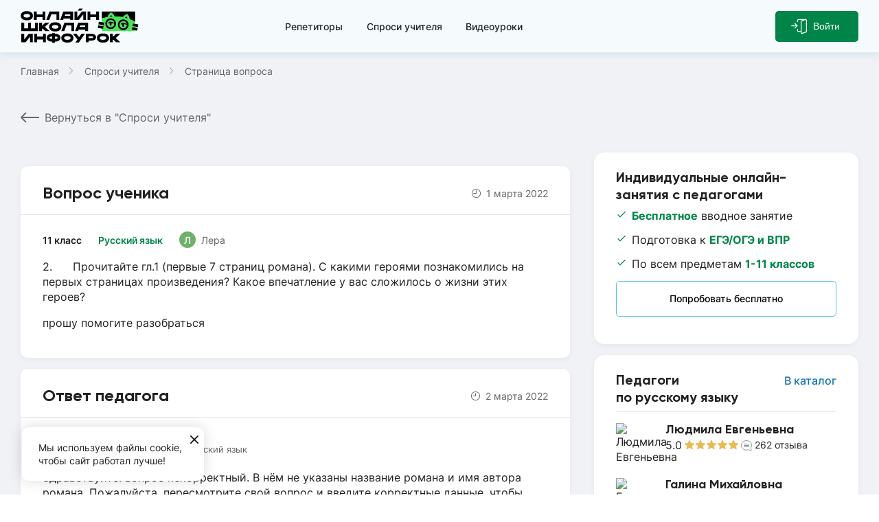

--- FILE ---
content_type: text/html; charset=utf-8
request_url: https://school.infourok.ru/vopros-otvet/ee60d5dd-30c2-4a6c-b736-36fe3c4081f0?gsiCat=f7211e72-1c92-477c-adf0-aec7fdbdc01a
body_size: 103034
content:
<!DOCTYPE html><html lang="ru"><head><link rel="icon" type="image/svg+xml" href="https://static.iu.ru/version_1/favicon.svg"/><meta name="viewport" content="width=device-width"/><link rel="manifest" href="https://static.iu.ru/version_1/manifest.json" crossorigin="use-credentials"/><link rel="apple-touch-icon" href="https://static.iu.ru/version_1/icon-192x192.png"/><meta name="theme-color" content="#f4f9f4"/><meta name="mailru-verification" content="52e9382fc8154864"/><script>(function(w){w.NEXT_PUBLIC_NODE_ENV='production'})(window);
(function(w){w.NEXT_PUBLIC_RECAPTCHA_V3_KEY='6LdMrjwnAAAAABJaxizNuzdvRh1gRAFyqKLl_j__'})(window);
(function(w){w.NEXT_PUBLIC_RECAPTCHA_V2_KEY='6LfApd0eAAAAAJJOJsOwLlJjzYQIks3xsW09aWDk'})(window);</script><script>(function(){
            var t=document.createElement("script");t.type="text/javascript",t.async=!0,
            t.src='https://vk.com/js/api/openapi.js?169',
            t.onload=function(){VK.Retargeting.Init("VK-RTRG-1746802-29LFF"),VK.Retargeting.Hit()},
            document.head.appendChild(t)})()</script><script>(function(w,d,s,l,i){w[l]=w[l]||[];w[l].push({'gtm.start':
                new Date().getTime(),event:'gtm.js'});var f=d.getElementsByTagName(s)[0],
                j=d.createElement(s),dl=l!='dataLayer'?'&l='+l:'';j.async=true;j.src=
                'https://www.googletagmanager.com/gtm.js?id='+i+dl;f.parentNode.insertBefore(j,f);
                })(window,document,'script','dataLayer','GTM-M9TMVRW');</script><meta name="viewport" content="width=device-width"/><meta charSet="utf-8"/><title>Решение &quot;2.      Прочитайте гл.1 (первые 7 страниц&quot;</title><meta property="og:title" content="Решение &quot;2.      Прочитайте гл.1 (первые 7 страниц&quot;"/><meta name="description" content="Задавайте свой вопрос бесплатно и наш учитель ответит. Учитель объясняет решение &quot;2.      Прочитайте гл.1 (первые 7 страниц романа)....&quot;"/><meta property="og:description" content="Задавайте свой вопрос бесплатно и наш учитель ответит. Учитель объясняет решение &quot;2.      Прочитайте гл.1 (первые 7 страниц романа)....&quot;"/><meta property="og:locale" content="ru_RU"/><meta property="og:image" content="https://school.infourok.ru/img/opengraph/og-vopros-otvet-page-1.png"/><link rel="canonical" href="https://school.infourok.ru//vopros-otvet/ee60d5dd-30c2-4a6c-b736-36fe3c4081f0"/><script async="" src="https://cdn.mathjax.org/mathjax/latest/MathJax.js?config=TeX-MML-AM_CHTML"></script><meta name="next-head-count" content="10"/><link rel="preload" href="https://static.iu.ru/version_1/_next/static/css/898b1e0c689403ba.css" as="style"/><link rel="stylesheet" href="https://static.iu.ru/version_1/_next/static/css/898b1e0c689403ba.css" data-n-g=""/><link rel="preload" href="https://static.iu.ru/version_1/_next/static/css/12d05323d00d197a.css" as="style"/><link rel="stylesheet" href="https://static.iu.ru/version_1/_next/static/css/12d05323d00d197a.css" data-n-p=""/><link rel="preload" href="https://static.iu.ru/version_1/_next/static/css/c6d731ba0bc0506b.css" as="style"/><link rel="stylesheet" href="https://static.iu.ru/version_1/_next/static/css/c6d731ba0bc0506b.css" data-n-p=""/><link rel="preload" href="https://static.iu.ru/version_1/_next/static/css/5d3589dee04528ab.css" as="style"/><link rel="stylesheet" href="https://static.iu.ru/version_1/_next/static/css/5d3589dee04528ab.css" data-n-p=""/><noscript data-n-css=""></noscript><script defer="" nomodule="" src="https://static.iu.ru/version_1/_next/static/chunks/polyfills-5cd94c89d3acac5f.js"></script><script src="https://static.iu.ru/version_1/_next/static/chunks/webpack-ff7d68059faa8b56.js" defer=""></script><script src="https://static.iu.ru/version_1/_next/static/chunks/framework-568b840ecff66744.js" defer=""></script><script src="https://static.iu.ru/version_1/_next/static/chunks/main-e7e93353c7fa0f3d.js" defer=""></script><script src="https://static.iu.ru/version_1/_next/static/chunks/pages/_app-31687eb08bee243b.js" defer=""></script><script src="https://static.iu.ru/version_1/_next/static/chunks/b637e9a5-7f61bb0271e5e839.js" defer=""></script><script src="https://static.iu.ru/version_1/_next/static/chunks/9981-fe5db90036a328ea.js" defer=""></script><script src="https://static.iu.ru/version_1/_next/static/chunks/1745-e8c00b464f7d7ba2.js" defer=""></script><script src="https://static.iu.ru/version_1/_next/static/chunks/8148-d1fcbd3c222889cd.js" defer=""></script><script src="https://static.iu.ru/version_1/_next/static/chunks/3624-3111baebfb140ea9.js" defer=""></script><script src="https://static.iu.ru/version_1/_next/static/chunks/2361-f1a124e629b424e3.js" defer=""></script><script src="https://static.iu.ru/version_1/_next/static/chunks/6594-ae17e0f596f44819.js" defer=""></script><script src="https://static.iu.ru/version_1/_next/static/chunks/7995-3a0d0b0aa2878fdc.js" defer=""></script><script src="https://static.iu.ru/version_1/_next/static/chunks/pages/vopros-otvet/%5Bid%5D-8309181bfb684e56.js" defer=""></script><script src="https://static.iu.ru/version_1/_next/static/_w6P87Qeoi19LefR_Kk2s/_buildManifest.js" defer=""></script><script src="https://static.iu.ru/version_1/_next/static/_w6P87Qeoi19LefR_Kk2s/_ssgManifest.js" defer=""></script><script src="https://static.iu.ru/version_1/_next/static/_w6P87Qeoi19LefR_Kk2s/_middlewareManifest.js" defer=""></script></head><body><noscript><img src="https://vk.com/rtrg?p=VK-RTRG-1527104-hcONV" style="position:fixed;left:-999px" alt=""/></noscript><noscript><iframe
                src="https://www.googletagmanager.com/ns.html?id=GTM-M9TMVRW"
                height="0"
                width="0"
                style="display:none;visibility:hidden"
              ></iframe></noscript><div id="__next"><script>(function (){var t=document.createElement("script");t.type="text/javascript",t.async=!0,t.src='https://vk.com/js/api/openapi.js?169',t.onload=function(){VK.Retargeting.Init("VK-RTRG-1527104-hcONV"),VK.Retargeting.Hit()},document.head.appendChild(t)})();</script><div class="layout layout--gray"><div class="layout__top"><div class="style_header__inner___x1_5"><header class="style_header__bx5II"><div class="container style_header__wrapper__3B9Ur"><a class="style_logo__t_hX4 style_header__logo__DR4bj" aria-label="Логотип" href="/"><svg width="172" height="52" viewBox="0 0 172 52" fill="currentColor" xmlns="http://www.w3.org/2000/svg" class="style_logo__img__UzVLq"><path d="M166.685 4.724h-48.38v10.26a57.766 57.766 0 0 1 8.361-2.066c.028-.119.061-.238.102-.356 1.342-3.988 5.016-6.268 5.016-6.268s3.909 2.474 4.889 5.752l.45-.003c4.099 0 8.071.394 11.85 1.13 2.266-3.378 6.179-4.673 6.179-4.673s3.566 3.671 3.414 7.266a3.974 3.974 0 0 1-.009.155 49.282 49.282 0 0 1 8.128 4.02V4.725z" fill="#000"></path><path d="m162.894 25.991.665-3.802 3.126.547v-2.793a49.225 49.225 0 0 0-8.127-4.02l.009-.156c.152-3.595-3.414-7.266-3.414-7.266s-3.913 1.295-6.179 4.673a62.012 62.012 0 0 0-11.85-1.13l-.45.003c-.98-3.278-4.889-5.753-4.889-5.753s-3.674 2.28-5.017 6.269c-.04.118-.073.238-.101.356a57.746 57.746 0 0 0-8.361 2.067v5.339l3.502.613-.665 3.803-2.837-.497v1.49l2.583.453-.666 3.802-1.917-.336v3.664h48.38v-1.251l-4.711-.825.666-3.802 4.044.708v-1.49l-3.791-.666zm-8.621-13.965s1.386 1.43 1.434 2.883a56.627 56.627 0 0 0-3.895-1.11c.965-1.277 2.461-1.773 2.461-1.773zm-22.521-2.098s1.476.935 1.981 2.206a62.19 62.19 0 0 0-4.061.35c.585-1.627 2.08-2.556 2.08-2.556zm-.589 20.418c-4.339 0-7.869-3.53-7.869-7.87 0-4.338 3.53-7.868 7.869-7.868s7.869 3.53 7.869 7.869c0 4.338-3.53 7.869-7.869 7.869zm18.293 1.546c-4.339 0-7.869-3.53-7.869-7.869s3.53-7.87 7.869-7.87 7.869 3.531 7.869 7.87-3.53 7.869-7.869 7.869z" fill="#42EA52"></path><path d="M132.477 22.078c.017.105.028.229.036.38.011.238.01.546-.003.868-.013.322-.037.629-.068.866a2.992 2.992 0 0 1-.068.375c-.183.735-.771 1.057-1.29 1.057l-.05-.001c-.531-.022-1.123-.39-1.25-1.162a3.384 3.384 0 0 1-.036-.38c-.012-.238-.01-.547.003-.869a9.82 9.82 0 0 1 .068-.866c.015-.115.031-.214.05-.3-1.31.265-2.234.126-2.234-.71 0-1.134 1.461-1.81 3.135-1.81 2.097 0 4.455 1.004 5.596 1.974a5.303 5.303 0 0 0-5.204-4.319 5.302 5.302 0 0 0-5.295 5.295 5.302 5.302 0 0 0 5.295 5.296 5.3 5.3 0 0 0 5.291-5.103c-.797-.26-2.332-.923-4.09-.975.051.115.09.242.114.384zM150.769 23.624c.018.105.029.23.037.38.011.24.009.547-.003.869-.013.321-.038.628-.069.865-.018.15-.04.272-.067.375-.184.736-.772 1.057-1.29 1.057h-.05c-.532-.023-1.124-.39-1.251-1.163a3.165 3.165 0 0 1-.036-.379c-.012-.238-.01-.547.003-.868.012-.322.037-.629.068-.866.015-.115.031-.214.05-.301-1.31.266-2.234.127-2.234-.71 0-1.133 1.461-1.81 3.135-1.81 2.097 0 4.456 1.004 5.596 1.975a5.302 5.302 0 0 0-5.204-4.32 5.302 5.302 0 0 0-5.295 5.296 5.302 5.302 0 0 0 5.295 5.295 5.301 5.301 0 0 0 5.291-5.103c-.797-.26-2.332-.922-4.09-.975.052.114.091.242.114.383z" fill="#42EA52"></path><path d="M154.272 12.026s-1.496.495-2.46 1.773c1.327.327 2.626.698 3.894 1.11-.047-1.454-1.434-2.883-1.434-2.883zM131.752 9.928s-1.495.928-2.08 2.555a62.17 62.17 0 0 1 4.06-.35c-.504-1.27-1.98-2.205-1.98-2.205zM120.889 26.186l-2.584-.453-5.253-.92-.665 3.803 5.918 1.036 1.918.336.666-3.802zM121.808 20.937l-3.503-.613-4.335-.76-.665 3.803 5 .876 2.837.496.666-3.802zM161.975 31.24l4.71.825 3.126.548.666-3.803-3.792-.664-4.045-.708-.665 3.803zM162.893 25.991l3.791.665 4.046.708.666-3.803-4.712-.824-3.125-.548-.666 3.802zM131.163 14.607c-4.339 0-7.869 3.53-7.869 7.87 0 4.338 3.53 7.868 7.869 7.868s7.869-3.53 7.869-7.869c0-4.338-3.53-7.869-7.869-7.869zm0 13.165a5.301 5.301 0 0 1-5.295-5.296 5.301 5.301 0 0 1 5.295-5.295 5.304 5.304 0 0 1 5.204 4.32c-1.141-.971-3.5-1.974-5.596-1.974-1.674 0-3.135.675-3.135 1.81 0 .835.924.974 2.233.708a3.625 3.625 0 0 0-.05.301c-.03.237-.054.544-.068.867-.013.321-.014.629-.003.868.007.15.019.275.036.38.128.772.719 1.14 1.25 1.162h.051c.518 0 1.106-.32 1.29-1.056.026-.103.048-.226.067-.375.031-.237.055-.544.068-.866.013-.322.015-.63.003-.869a3.165 3.165 0 0 0-.036-.38 1.557 1.557 0 0 0-.113-.383c1.757.053 3.293.714 4.09.975a5.302 5.302 0 0 1-5.291 5.103zM149.456 16.154c-4.339 0-7.869 3.53-7.869 7.869s3.53 7.869 7.869 7.869 7.869-3.53 7.869-7.87c0-4.338-3.53-7.868-7.869-7.868zm0 13.164a5.301 5.301 0 0 1-5.295-5.295 5.301 5.301 0 0 1 5.295-5.295 5.303 5.303 0 0 1 5.204 4.319c-1.141-.97-3.5-1.974-5.596-1.974-1.674 0-3.135.676-3.135 1.81 0 .836.924.975 2.233.709a3.625 3.625 0 0 0-.05.3c-.03.238-.054.545-.068.867-.013.322-.014.63-.003.869.007.15.019.274.036.378.128.773.719 1.14 1.252 1.163h.05c.518 0 1.106-.321 1.29-1.057.025-.102.047-.226.067-.375.03-.237.054-.544.068-.865.013-.322.014-.63.003-.869a3.386 3.386 0 0 0-.036-.38 1.558 1.558 0 0 0-.114-.383c1.758.053 3.294.714 4.09.974a5.302 5.302 0 0 1-5.291 5.104zM9.088 4.192C4.2 4.192.236 6.36.236 10.915c0 4.555 3.963 6.724 8.852 6.724s8.852-2.169 8.852-6.723c0-4.555-3.963-6.724-8.852-6.724zm0 9.37v-.002c-2.88-.007-4.756-.86-4.756-2.645 0-1.785 1.875-2.638 4.756-2.646 2.881.008 4.756.862 4.756 2.646 0 1.785-1.874 2.639-4.756 2.646zM32.028 4.724v4.152h-8.64V4.724H19.31v12.382h4.078v-4.153h8.64v4.153h4.078V4.724h-4.078zM110.108 4.724v4.152h-8.641V4.724H97.39v12.382h4.077v-4.153h8.641v4.153h4.077V4.724h-4.077zM89.29 4.724l-6.717 8.546V4.724h-4.077v12.382h6.248l6.47-8.233v8.233h4.078V4.724h-6.003zM84.517 1.64l-1.412 1.798h5.185L90.685.39H85.5l-.983 1.25zM42.041 4.724l-4.663 12.382h4.357l3.128-8.305h7.31v8.305h4.077V4.724H42.041zM62.186 4.724l-4.663 12.382h4.357l.796-2.114h9.643v2.114h4.077V4.724h-14.21zm2.025 6.191.796-2.113h7.311v2.113h-8.107zM50.396 20.402c-4.89 0-8.852 2.169-8.852 6.723 0 4.555 3.963 6.724 8.852 6.724s8.852-2.17 8.852-6.724c0-4.555-3.963-6.723-8.852-6.723zm0 9.37v-.002c-2.881-.007-4.756-.86-4.756-2.645 0-1.785 1.875-2.639 4.756-2.646 2.88.008 4.755.862 4.755 2.646 0 1.785-1.874 2.639-4.755 2.646zM20.88 20.934v8.305h-5.833v-8.305H10.97v8.305H5.136v-8.305H1.059v12.382h23.897V20.934H20.88zM63.844 20.934l-4.663 12.382h4.357l3.127-8.305h7.311v8.305h4.077V20.934H63.844zM83.988 20.934l-4.663 12.382h4.357l.796-2.114h9.643v2.114h4.077V20.934h-14.21zm2.025 6.19.796-2.113h7.31v2.114h-8.106z" fill="#000"></path><path d="M42.22 20.934H36.11L31.135 25.4v-4.465h-4.077v12.382h4.077v-3.453h1.124l3.85 3.453h6.11l-6.906-6.19 6.906-6.192zM119.98 36.627c-4.889 0-8.852 2.168-8.852 6.723 0 4.554 3.963 6.724 8.852 6.724s8.851-2.17 8.851-6.724c0-4.555-3.962-6.724-8.851-6.724zm0 9.369v-.001c-2.881-.008-4.756-.861-4.756-2.646 0-1.784 1.875-2.638 4.756-2.645 2.881.008 4.755.861 4.755 2.646s-1.874 2.638-4.755 2.646zM68.117 36.627c-4.889 0-8.851 2.168-8.851 6.723 0 4.554 3.962 6.724 8.851 6.724 4.89 0 8.852-2.17 8.852-6.724 0-4.555-3.963-6.724-8.852-6.724zm0 9.369v-.001c-2.88-.008-4.755-.861-4.755-2.646 0-1.784 1.874-2.638 4.755-2.645 2.881.008 4.756.861 4.756 2.646s-1.875 2.638-4.756 2.646zM32.672 37.158v4.153h-8.64v-4.153h-4.078v12.383h4.077v-4.153h8.64v4.153h4.078V37.158h-4.077zM11.852 37.158l-6.716 8.546v-8.546H1.059v12.383h6.247l6.471-8.234v8.234h4.077V37.158h-6.002zM50.058 37.158v-.787H45.98v.787c-4.382 0-7.935 1.758-7.935 5.723 0 3.964 3.553 5.722 7.935 5.722v1.705l.053.02h4.024v-1.725c4.382 0 7.935-1.758 7.935-5.722 0-3.965-3.552-5.723-7.935-5.723zm-4.077 7.368c-2.13 0-3.858-.184-3.858-1.644 0-1.461 1.727-1.645 3.858-1.645v3.29zm4.077-.001v-3.29c2.13 0 3.858.184 3.858 1.645s-1.728 1.645-3.858 1.645zM101.922 37.158h-6.994v12.383h4.077v-2.35h2.917v.002c4.382 0 7.935-1.174 7.935-5.017 0-3.844-3.553-5.018-7.935-5.018zm0 6.459v-.002h-2.917v-2.882h2.917c2.131 0 3.858.148 3.858 1.442s-1.727 1.442-3.858 1.442zM145.266 37.159h-6.109l-4.976 4.464v-4.465h-4.077v12.383h4.077v-3.453h1.124l3.852 3.453h6.107l-6.905-6.19 6.907-6.192zM85.293 42.052l-3.922-4.894h-5.224l6.697 8.36-3.147 4.453h4.992l9.054-12.813H88.75l-3.458 4.894z" fill="#000"></path></svg></a><nav class="style_header__menu__r8WQj menu"><div class="style_menu__list__nGxpY"><a class="style_menu__link__hL5_h style_menu__item__dYAaH  " href="/uchitelya">Репетиторы</a><a class="style_menu__link__hL5_h style_menu__item__dYAaH  " href="/vopros-otvet">Спроси учителя</a><a class="style_menu__link__hL5_h style_menu__item__dYAaH  " href="/videouroki">Видеоуроки</a></div></nav><div class="style_header__right__ZU5d0"><div class="style_auth__rwc7K style_header__auth__pglWq"><button class="style_auth__links__0ib7v style_auth__links-item__NOlB_"><span class="style_auth__links-entry__PxsTX"><span class="style_auth__icons__gD2i2"><svg width="11" height="10" viewBox="0 0 11 10" fill="currentColor" xmlns="http://www.w3.org/2000/svg" class="style_auth__arrow__Bqm3R"><path d="M9.823 5.781H.719a.719.719 0 0 1 0-1.437h9.104a.719.719 0 0 1 0 1.437z"></path><path d="M6.23 9.375a.72.72 0 0 1-.508-1.228l3.085-3.085-3.086-3.085A.72.72 0 0 1 6.738.96l3.594 3.594a.72.72 0 0 1 0 1.016L6.738 9.165a.718.718 0 0 1-.509.211z"></path></svg><svg width="16" height="23" viewBox="0 0 16 23" fill="currentColor" xmlns="http://www.w3.org/2000/svg" class="style_auth__door__tQGwT"><path d="M8.333 23a1.919 1.919 0 0 1-1.916-1.917V3.833c0-.819.521-1.55 1.297-1.82l5.758-1.92C14.76-.3 16 .656 16 1.918v17.25a1.93 1.93 0 0 1-1.297 1.818l-5.76 1.921c-.21.065-.404.094-.61.094zm5.75-21.562a.564.564 0 0 0-.171.024L8.178 3.374a.494.494 0 0 0-.324.46v17.25c0 .326.355.547.65.454l5.735-1.912a.496.496 0 0 0 .323-.46V1.917a.48.48 0 0 0-.479-.478z"></path><path d="M1.385 4.792a.719.719 0 0 1-.718-.719V2.635A2.638 2.638 0 0 1 3.302 0h10.781a.719.719 0 0 1 0 1.438H3.302a1.2 1.2 0 0 0-1.198 1.197v1.438a.719.719 0 0 1-.719.719zm5.75 15.333H3.302a2.638 2.638 0 0 1-2.635-2.636v-1.437a.719.719 0 0 1 1.437 0v1.438a1.2 1.2 0 0 0 1.198 1.198h3.833a.719.719 0 0 1 0 1.437z"></path></svg></span>Войти</span></button></div></div></div></header></div><button class="style_scroll-top__4rZ5o style_scroll-top--hidden__IFXbW" aria-label="Вернуться"><svg width="16" height="8" viewBox="0 0 15 7" fill="currentColor" xmlns="http://www.w3.org/2000/svg" class="style_scroll-top__arrow__HOfsi"><path d="M7.91162 6.85231L14.8304 0.857335C15.0569 0.660916 15.0565 0.34291 14.8292 0.146821C14.6019 -0.0491167 14.2337 -0.0486104 14.0069 0.147833L7.49997 5.78597L0.993044 0.14763C0.766287 -0.0487882 0.39829 -0.0492946 0.170947 0.146618C0.056983 0.244915 -1.63347e-08 0.373693 -2.19637e-08 0.50247C-2.75783e-08 0.630917 0.0566015 0.759188 0.169775 0.857309L7.08835 6.85231C7.19728 6.94691 7.34552 7 7.49997 7C7.65442 7 7.80249 6.94676 7.91162 6.85231Z"></path></svg></button><main class="content  hasTimer "><div class="container"></div><div><div class="container container--no-container-sm"><ul class="style_breadcrumbs__CgscY  style_breadcrumbs--top-page-sm__kC3X2"><li class="style_breadcrumbs__item__tFQ2U"><a class="style_breadcrumbs__link__TtQB6" href="/">Главная</a></li><li class="style_breadcrumbs__item__tFQ2U"><a class="style_breadcrumbs__link__TtQB6" href="/vopros-otvet">Спроси учителя</a></li><li class="style_breadcrumbs__item__tFQ2U">Страница вопроса</li></ul><div class="style_back-to-catalog__zCPOM"><a class="style_back__R52PO" href="/vopros-otvet"><svg width="27" height="16" viewBox="0 0 27 16" fill="currentColor" xmlns="http://www.w3.org/2000/svg" class="style_back__image__XYvo3"><path d="M0.292894 7.29289C-0.0976295 7.68342 -0.0976295 8.31658 0.292894 8.70711L6.65685 15.0711C7.04738 15.4616 7.68054 15.4616 8.07107 15.0711C8.46159 14.6805 8.46159 14.0474 8.07107 13.6569L2.41422 8L8.07107 2.34315C8.46159 1.95262 8.46159 1.31946 8.07107 0.928932C7.68054 0.538408 7.04738 0.538408 6.65685 0.928932L0.292894 7.29289ZM27 7L1 7V9L27 9V7Z"></path></svg>Вернуться в &quot;Спроси учителя&quot;</a></div><div class="content__columns content__columns--reverse"><div class="content__aside"><aside class="style_aside-question__30_j4"><section class="style_try-free__C_JMP"><h2 class="style_try-free__title__kmid4">Индивидуальные онлайн-занятия с педагогами</h2><ul class="style_try-free__list__DHVVW"><li class="style_try-free__item__LCve9"><b>Бесплатное</b> вводное занятие</li><li class="style_try-free__item__LCve9">Подготовка к <b>ЕГЭ/ОГЭ и ВПР</b></li><li class="style_try-free__item__LCve9">По всем предметам <b>1-11 классов</b></li></ul><a href="/" target="_blank" class="style_btn-white__orb8Y  style_try-free__button__PC3j4">Попробовать бесплатно</a></section><article class="style_teachers__nGfJs"><header class="style_teachers__header__I6MAP"><h3 class="style_teachers__title__KJ8yH">Педагоги по русскому языку</h3><a class="style_teachers__link__8195T" target="_blank" href="/uchitelya?specialnost=repetitor&amp;predmet=russkiy_yazik">В каталог</a></header><ul class="style_teachers__list__QMqPF"><li class="style_teacher__jj_2I"><a class="style_teacher__link__E_TT_" aria-label="Перейти в профиль педагога" href="/uchitelya/14af530b-a94e-4479-a032-3b97306c1e7b"></a><img class="style_teacher__image__Uf7jl" src="https://files.iu.ru/image/56x56/b4dbaa49-4a91-424d-8af3-163149c05db7.jpg" alt="Людмила Евгеньевна" width="56" height="56"/><div><p class="style_teacher__name__WxcUI">Людмила Евгеньевна</p><div class="style_teacher__stats__WrOx0"><div class="style_rating__I3A_l "><span class="style_rating__counter__wCYdp">5.0</span><span class="style_rating__stars__OdDHY"><span class="style_rating__stars-fill__694iZ" style="width:101.96078431372548%"></span><img src="https://static.iu.ru/version_1/img/stars-stroke-sm.svg" alt="звёздочка рейтинга" width="78" height="13"/></span></div><a class="style_review-count__5rOy9 style_teacher__review__OV4YD" href="/uchitelya/14af530b-a94e-4479-a032-3b97306c1e7b?anchor=reviews"><svg width="16" height="16" viewBox="0 0 16 16" fill="none" xmlns="http://www.w3.org/2000/svg" class="style_review-count__icon__ozeC1" aria-label="Количество отзывов"><path d="M9.9044 14.8014L9.88265 14.8057L9.86137 14.8118C9.69399 14.8601 9.54791 14.9051 9.41479 14.9462C8.90886 15.1022 8.59 15.2005 8 15.2005C3.81715 15.2005 0.5 12.0945 0.5 8.35027C0.5 4.606 3.81715 1.5 8 1.5C12.1828 1.5 15.5 4.606 15.5 8.35027C15.5 9.74908 15.0412 11.0516 14.2487 12.1393C14.052 12.4094 14.0538 12.7138 14.1051 12.9504C14.1554 13.1817 14.2649 13.4107 14.3761 13.6113C14.4827 13.8037 14.6102 14.0035 14.7287 14.1892C14.7363 14.2011 14.7439 14.213 14.7514 14.2248C14.8805 14.4271 14.9983 14.6138 15.093 14.7897C15.1893 14.9689 15.2448 15.1069 15.2659 15.2091C15.2792 15.2733 15.2748 15.3019 15.2724 15.3105C15.2655 15.319 15.2246 15.3617 15.0819 15.4058C14.9075 15.4598 14.629 15.5 14.2035 15.5C12.4529 15.5 11.8633 15.2573 11.5437 15.0923C11.4987 15.069 11.4563 15.0458 11.4119 15.0213C11.406 15.018 11.4 15.0147 11.3939 15.0113C11.356 14.9903 11.3143 14.9672 11.2733 14.9455C11.1755 14.8939 11.0601 14.8388 10.9215 14.799C10.6335 14.7162 10.3209 14.7203 9.9044 14.8014ZM15.2712 15.3135C15.2711 15.3134 15.2714 15.3125 15.2722 15.311C15.2717 15.3128 15.2713 15.3136 15.2712 15.3135Z" stroke="currentColor"></path><rect x="4" y="6" width="8" height="1" rx="0.5" fill="currentColor"></rect><rect x="4" y="8" width="8" height="1" rx="0.5" fill="currentColor"></rect><rect x="4" y="10" width="8" height="1" rx="0.5" fill="currentColor"></rect></svg>262<!-- --> <!-- -->отзыва</a></div></div></li><li class="style_teacher__jj_2I"><a class="style_teacher__link__E_TT_" aria-label="Перейти в профиль педагога" href="/uchitelya/d3a696c0-44b9-431b-807d-feb91b978a5f"></a><img class="style_teacher__image__Uf7jl" src="https://files.iu.ru/image/56x56/46bda134-f785-45cb-b11d-9562a2881d94.jpg" alt="Галина Михайловна" width="56" height="56"/><div><p class="style_teacher__name__WxcUI">Галина Михайловна</p><div class="style_teacher__stats__WrOx0"><div class="style_rating__I3A_l "><span class="style_rating__counter__wCYdp">5.0</span><span class="style_rating__stars__OdDHY"><span class="style_rating__stars-fill__694iZ" style="width:101.96078431372548%"></span><img src="https://static.iu.ru/version_1/img/stars-stroke-sm.svg" alt="звёздочка рейтинга" width="78" height="13"/></span></div><a class="style_review-count__5rOy9 style_teacher__review__OV4YD" href="/uchitelya/d3a696c0-44b9-431b-807d-feb91b978a5f?anchor=reviews"><svg width="16" height="16" viewBox="0 0 16 16" fill="none" xmlns="http://www.w3.org/2000/svg" class="style_review-count__icon__ozeC1" aria-label="Количество отзывов"><path d="M9.9044 14.8014L9.88265 14.8057L9.86137 14.8118C9.69399 14.8601 9.54791 14.9051 9.41479 14.9462C8.90886 15.1022 8.59 15.2005 8 15.2005C3.81715 15.2005 0.5 12.0945 0.5 8.35027C0.5 4.606 3.81715 1.5 8 1.5C12.1828 1.5 15.5 4.606 15.5 8.35027C15.5 9.74908 15.0412 11.0516 14.2487 12.1393C14.052 12.4094 14.0538 12.7138 14.1051 12.9504C14.1554 13.1817 14.2649 13.4107 14.3761 13.6113C14.4827 13.8037 14.6102 14.0035 14.7287 14.1892C14.7363 14.2011 14.7439 14.213 14.7514 14.2248C14.8805 14.4271 14.9983 14.6138 15.093 14.7897C15.1893 14.9689 15.2448 15.1069 15.2659 15.2091C15.2792 15.2733 15.2748 15.3019 15.2724 15.3105C15.2655 15.319 15.2246 15.3617 15.0819 15.4058C14.9075 15.4598 14.629 15.5 14.2035 15.5C12.4529 15.5 11.8633 15.2573 11.5437 15.0923C11.4987 15.069 11.4563 15.0458 11.4119 15.0213C11.406 15.018 11.4 15.0147 11.3939 15.0113C11.356 14.9903 11.3143 14.9672 11.2733 14.9455C11.1755 14.8939 11.0601 14.8388 10.9215 14.799C10.6335 14.7162 10.3209 14.7203 9.9044 14.8014ZM15.2712 15.3135C15.2711 15.3134 15.2714 15.3125 15.2722 15.311C15.2717 15.3128 15.2713 15.3136 15.2712 15.3135Z" stroke="currentColor"></path><rect x="4" y="6" width="8" height="1" rx="0.5" fill="currentColor"></rect><rect x="4" y="8" width="8" height="1" rx="0.5" fill="currentColor"></rect><rect x="4" y="10" width="8" height="1" rx="0.5" fill="currentColor"></rect></svg>40<!-- --> <!-- -->отзывов</a></div></div></li><li class="style_teacher__jj_2I"><a class="style_teacher__link__E_TT_" aria-label="Перейти в профиль педагога" href="/uchitelya/2b9d0b28-1270-4213-9511-1571794ec104"></a><img class="style_teacher__image__Uf7jl" src="https://files.iu.ru/image/56x56/1e5775e3-c035-4208-806c-41ca9d1de9ed.jpeg" alt="Татьяна Юрьевна" width="56" height="56"/><div><p class="style_teacher__name__WxcUI">Татьяна Юрьевна</p><div class="style_teacher__stats__WrOx0"><div class="style_rating__I3A_l "><span class="style_rating__counter__wCYdp">5.0</span><span class="style_rating__stars__OdDHY"><span class="style_rating__stars-fill__694iZ" style="width:101.96078431372548%"></span><img src="https://static.iu.ru/version_1/img/stars-stroke-sm.svg" alt="звёздочка рейтинга" width="78" height="13"/></span></div><a class="style_review-count__5rOy9 style_teacher__review__OV4YD" href="/uchitelya/2b9d0b28-1270-4213-9511-1571794ec104?anchor=reviews"><svg width="16" height="16" viewBox="0 0 16 16" fill="none" xmlns="http://www.w3.org/2000/svg" class="style_review-count__icon__ozeC1" aria-label="Количество отзывов"><path d="M9.9044 14.8014L9.88265 14.8057L9.86137 14.8118C9.69399 14.8601 9.54791 14.9051 9.41479 14.9462C8.90886 15.1022 8.59 15.2005 8 15.2005C3.81715 15.2005 0.5 12.0945 0.5 8.35027C0.5 4.606 3.81715 1.5 8 1.5C12.1828 1.5 15.5 4.606 15.5 8.35027C15.5 9.74908 15.0412 11.0516 14.2487 12.1393C14.052 12.4094 14.0538 12.7138 14.1051 12.9504C14.1554 13.1817 14.2649 13.4107 14.3761 13.6113C14.4827 13.8037 14.6102 14.0035 14.7287 14.1892C14.7363 14.2011 14.7439 14.213 14.7514 14.2248C14.8805 14.4271 14.9983 14.6138 15.093 14.7897C15.1893 14.9689 15.2448 15.1069 15.2659 15.2091C15.2792 15.2733 15.2748 15.3019 15.2724 15.3105C15.2655 15.319 15.2246 15.3617 15.0819 15.4058C14.9075 15.4598 14.629 15.5 14.2035 15.5C12.4529 15.5 11.8633 15.2573 11.5437 15.0923C11.4987 15.069 11.4563 15.0458 11.4119 15.0213C11.406 15.018 11.4 15.0147 11.3939 15.0113C11.356 14.9903 11.3143 14.9672 11.2733 14.9455C11.1755 14.8939 11.0601 14.8388 10.9215 14.799C10.6335 14.7162 10.3209 14.7203 9.9044 14.8014ZM15.2712 15.3135C15.2711 15.3134 15.2714 15.3125 15.2722 15.311C15.2717 15.3128 15.2713 15.3136 15.2712 15.3135Z" stroke="currentColor"></path><rect x="4" y="6" width="8" height="1" rx="0.5" fill="currentColor"></rect><rect x="4" y="8" width="8" height="1" rx="0.5" fill="currentColor"></rect><rect x="4" y="10" width="8" height="1" rx="0.5" fill="currentColor"></rect></svg>7<!-- --> <!-- -->отзывов</a></div></div></li><li class="style_teacher__jj_2I"><a class="style_teacher__link__E_TT_" aria-label="Перейти в профиль педагога" href="/uchitelya/f03123d3-4e47-437e-8260-0ddc799e8418"></a><img class="style_teacher__image__Uf7jl" src="https://files.iu.ru/image/56x56/6717677d-d54c-4653-9be1-4c0e9670759d.jpeg" alt="Рита Ивановна" width="56" height="56"/><div><p class="style_teacher__name__WxcUI">Рита Ивановна</p><div class="style_teacher__stats__WrOx0"><div class="style_rating__I3A_l "><span class="style_rating__counter__wCYdp">5.0</span><span class="style_rating__stars__OdDHY"><span class="style_rating__stars-fill__694iZ" style="width:101.96078431372548%"></span><img src="https://static.iu.ru/version_1/img/stars-stroke-sm.svg" alt="звёздочка рейтинга" width="78" height="13"/></span></div><a class="style_review-count__5rOy9 style_teacher__review__OV4YD" href="/uchitelya/f03123d3-4e47-437e-8260-0ddc799e8418?anchor=reviews"><svg width="16" height="16" viewBox="0 0 16 16" fill="none" xmlns="http://www.w3.org/2000/svg" class="style_review-count__icon__ozeC1" aria-label="Количество отзывов"><path d="M9.9044 14.8014L9.88265 14.8057L9.86137 14.8118C9.69399 14.8601 9.54791 14.9051 9.41479 14.9462C8.90886 15.1022 8.59 15.2005 8 15.2005C3.81715 15.2005 0.5 12.0945 0.5 8.35027C0.5 4.606 3.81715 1.5 8 1.5C12.1828 1.5 15.5 4.606 15.5 8.35027C15.5 9.74908 15.0412 11.0516 14.2487 12.1393C14.052 12.4094 14.0538 12.7138 14.1051 12.9504C14.1554 13.1817 14.2649 13.4107 14.3761 13.6113C14.4827 13.8037 14.6102 14.0035 14.7287 14.1892C14.7363 14.2011 14.7439 14.213 14.7514 14.2248C14.8805 14.4271 14.9983 14.6138 15.093 14.7897C15.1893 14.9689 15.2448 15.1069 15.2659 15.2091C15.2792 15.2733 15.2748 15.3019 15.2724 15.3105C15.2655 15.319 15.2246 15.3617 15.0819 15.4058C14.9075 15.4598 14.629 15.5 14.2035 15.5C12.4529 15.5 11.8633 15.2573 11.5437 15.0923C11.4987 15.069 11.4563 15.0458 11.4119 15.0213C11.406 15.018 11.4 15.0147 11.3939 15.0113C11.356 14.9903 11.3143 14.9672 11.2733 14.9455C11.1755 14.8939 11.0601 14.8388 10.9215 14.799C10.6335 14.7162 10.3209 14.7203 9.9044 14.8014ZM15.2712 15.3135C15.2711 15.3134 15.2714 15.3125 15.2722 15.311C15.2717 15.3128 15.2713 15.3136 15.2712 15.3135Z" stroke="currentColor"></path><rect x="4" y="6" width="8" height="1" rx="0.5" fill="currentColor"></rect><rect x="4" y="8" width="8" height="1" rx="0.5" fill="currentColor"></rect><rect x="4" y="10" width="8" height="1" rx="0.5" fill="currentColor"></rect></svg>37<!-- --> <!-- -->отзывов</a></div></div></li></ul></article><section class="style_other-videos__Mz_df"><header class="style_other-videos__header__6EMhv"><h3 class="style_other-videos__title__wrIQQ">Видеоуроки по русскому языку</h3><a class="style_other-videos__link__Af8Nv" target="_blank" href="/videouroki">Все видеоуроки</a></header><ul class="style_other-videos__list__WJBnq"><li class="style_video__6R5Hb"><a class="style_video__link__066dO" href="/videouroki/c249a906-d6fc-4063-bb16-fdefca4e9fd4"><span class="style_video__wrap-preview__dRaoe"><img src="https://fs09.infourok.ru/files/vlimg/2052.jpg" alt="Имя прилагательное" width="132px" height="74px" class="style_video__preview__C7PHb"/><span class="style_video__duration__x9lIy"></span></span><h4 class="style_video__title__ZU47o">Имя прилагательное</h4><span class="style_video__tags___o40w"><span>Русский язык</span><span>2 класс</span></span></a></li><li class="style_video__6R5Hb"><a class="style_video__link__066dO" href="/videouroki/24e7b8fd-d168-4dad-a993-959e0c41609b"><span class="style_video__wrap-preview__dRaoe"><img src="https://fs09.infourok.ru/files/vlimg/1713.jpg" alt="Местоимение и его употребление в тексте" width="132px" height="74px" class="style_video__preview__C7PHb"/><span class="style_video__duration__x9lIy"></span></span><h4 class="style_video__title__ZU47o" title="Местоимение и его употребление в тексте">Местоимение и его употребление в тексте</h4><span class="style_video__tags___o40w"><span>Русский язык</span><span>3 класс</span></span></a></li><li class="style_video__6R5Hb"><a class="style_video__link__066dO" href="/videouroki/35f0d53e-a0a0-44c3-8d86-22d97afb96d3"><span class="style_video__wrap-preview__dRaoe"><img src="https://fs09.infourok.ru/files/vlimg/2055.jpg" alt="Предлоги и их написание с другими словами" width="132px" height="74px" class="style_video__preview__C7PHb"/><span class="style_video__duration__x9lIy"></span></span><h4 class="style_video__title__ZU47o" title="Предлоги и их написание с другими словами">Предлоги и их написание с другими словами</h4><span class="style_video__tags___o40w"><span>Русский язык</span><span>2 класс</span></span></a></li><li class="style_video__6R5Hb"><a class="style_video__link__066dO" href="/videouroki/34b78c69-9556-4c08-878b-da646d59a498"><span class="style_video__wrap-preview__dRaoe"><img src="https://fs09.infourok.ru/files/vlimg/1711.jpg" alt="Изменение имён прилагательных по родам и числам" width="132px" height="74px" class="style_video__preview__C7PHb"/><span class="style_video__duration__x9lIy"></span></span><h4 class="style_video__title__ZU47o" title="Изменение имён прилагательных по родам и числам">Изменение имён прилагательных по родам и числам</h4><span class="style_video__tags___o40w"><span>Русский язык</span><span>4 класс</span></span></a></li><li class="style_video__6R5Hb"><a class="style_video__link__066dO" href="/videouroki/93b847bb-9cad-4493-b926-57870a7499d0"><span class="style_video__wrap-preview__dRaoe"><img src="https://fs09.infourok.ru/files/vlimg/2051.jpg" alt="Глагол" width="132px" height="74px" class="style_video__preview__C7PHb"/><span class="style_video__duration__x9lIy"></span></span><h4 class="style_video__title__ZU47o">Глагол</h4><span class="style_video__tags___o40w"><span>Русский язык</span><span>2 класс</span></span></a></li><li class="style_video__6R5Hb"><a class="style_video__link__066dO" href="/videouroki/0ec67e65-2c70-4cb1-9890-c2a24c43a5e2"><span class="style_video__wrap-preview__dRaoe"><img src="https://fs09.infourok.ru/files/vlimg/2044.jpg" alt="Правописание слов с безударным гласным звуком в корне" width="132px" height="74px" class="style_video__preview__C7PHb"/><span class="style_video__duration__x9lIy"></span></span><h4 class="style_video__title__ZU47o" title="Правописание слов с безударным гласным звуком в корне">Правописание слов с безударным гласным звуком в корне</h4><span class="style_video__tags___o40w"><span>Русский язык</span><span>2 класс</span></span></a></li><li class="style_video__6R5Hb"><a class="style_video__link__066dO" href="/videouroki/56f35078-9103-4f7e-ac18-52905cde94d4"><span class="style_video__wrap-preview__dRaoe"><img src="https://fs09.infourok.ru/files/vlimg/2046.jpg" alt="Мягкий знак на конце и в середине слова" width="132px" height="74px" class="style_video__preview__C7PHb"/><span class="style_video__duration__x9lIy"></span></span><h4 class="style_video__title__ZU47o" title="Мягкий знак на конце и в середине слова">Мягкий знак на конце и в середине слова</h4><span class="style_video__tags___o40w"><span>Русский язык</span><span>2 класс</span></span></a></li><li class="style_video__6R5Hb"><a class="style_video__link__066dO" href="/videouroki/08319170-90b4-43bf-bb3e-893d115ac092"><span class="style_video__wrap-preview__dRaoe"><img src="https://fs09.infourok.ru/files/vlimg/1714.jpg" alt="Глагол как часть речи. Изменение глаголов по числам" width="132px" height="74px" class="style_video__preview__C7PHb"/><span class="style_video__duration__x9lIy"></span></span><h4 class="style_video__title__ZU47o" title="Глагол как часть речи. Изменение глаголов по числам">Глагол как часть речи. Изменение глаголов по числам</h4><span class="style_video__tags___o40w"><span>Русский язык</span><span>4 класс</span></span></a></li></ul></section></aside></div><div class="content__main"><div class="content__notification-container"></div><div itemscope="" itemType="https://schema.org/Question"><article class="style_question-item__dhbWn style_question-item--full__sECVP undefined"><div class="style_question__Bat8X style_question--full__9tpoc"><div class="style_qa-header__NXYLC"><h3 class="style_qa-header__title__bPs2K">Вопрос ученика</h3><span class="style_qa-header__ago__O7mNu"><svg width="13" height="13" viewBox="0 0 13 13" fill="currentColor" xmlns="http://www.w3.org/2000/svg" aria-label="Время ответа"><path d="M6.5 0C2.91015 0 0 2.91015 0 6.5C0 10.0898 2.91015 13 6.5 13C10.0898 13 13 10.0898 13 6.5C12.9962 2.91176 10.0883 0.0038358 6.5 0ZM6.5 12.0714C3.42298 12.0714 0.928564 9.57702 0.928564 6.5C0.928564 3.42298 3.42298 0.928564 6.5 0.928564C9.57702 0.928564 12.0714 3.42298 12.0714 6.5C12.0681 9.57566 9.57566 12.0681 6.5 12.0714Z"></path><path d="M6.49987 2.32129C6.24344 2.32129 6.03557 2.52916 6.03557 2.78558V6.0356H2.78558C2.52916 6.0356 2.32129 6.24347 2.32129 6.49989C2.32129 6.75632 2.52916 6.96416 2.78558 6.96416H6.49987C6.75629 6.96416 6.96416 6.75629 6.96416 6.49987V2.78558C6.96416 2.52916 6.75629 2.32129 6.49987 2.32129Z"></path></svg><span>1 марта 2022</span></span></div><div class="style_question-details__YxejB style_question-details--full__aHX1A"><div class="style_extraInfo__smupF"><span class="style_question-details__subject__eheHw">Русский язык</span><span class="style_question-details__grade__RqPBr">11 класс</span></div><div class="style_question-details__author__WRBl4"><div class="style_colorful-avatar__S3IC_ style_question-details__author-ava__Tt0hB style_colorful-avatar--small__JhZaC" style="width:24px;height:24px"><span class="style_colorful-avatar__character__VyJNQ style_colorful-avatar__character--bg-variant-green__fvL5K">Л</span></div><span class="style_question-details__author-name__JuSLG">Лера</span></div></div><div class="style_question__text-box__UE_dK" itemProp="name"><p>2.      Прочитайте гл.1 (первые 7 страниц романа). С какими героями познакомились на первых страницах произведения? Какое впечатление у вас сложилось о жизни этих героев?</p><p>прошу помогите разобраться</p></div></div></article><article class="style_answer-card__ZOPv8" itemscope="" itemType="https://schema.org/Answer" itemProp="acceptedAnswer"><div class="style_qa-header__NXYLC"><h3 class="style_qa-header__title__bPs2K">Ответ педагога</h3><span class="style_qa-header__ago__O7mNu"><svg width="13" height="13" viewBox="0 0 13 13" fill="currentColor" xmlns="http://www.w3.org/2000/svg" aria-label="Время ответа"><path d="M6.5 0C2.91015 0 0 2.91015 0 6.5C0 10.0898 2.91015 13 6.5 13C10.0898 13 13 10.0898 13 6.5C12.9962 2.91176 10.0883 0.0038358 6.5 0ZM6.5 12.0714C3.42298 12.0714 0.928564 9.57702 0.928564 6.5C0.928564 3.42298 3.42298 0.928564 6.5 0.928564C9.57702 0.928564 12.0714 3.42298 12.0714 6.5C12.0681 9.57566 9.57566 12.0681 6.5 12.0714Z"></path><path d="M6.49987 2.32129C6.24344 2.32129 6.03557 2.52916 6.03557 2.78558V6.0356H2.78558C2.52916 6.0356 2.32129 6.24347 2.32129 6.49989C2.32129 6.75632 2.52916 6.96416 2.78558 6.96416H6.49987C6.75629 6.96416 6.96416 6.75629 6.96416 6.49987V2.78558C6.96416 2.52916 6.75629 2.32129 6.49987 2.32129Z"></path></svg><span>2 марта 2022</span></span></div><div class="style_answer-content__6WYeE style_answer-content--full__mi7kp"><div class="style_answer-content__container__cJYaL"><div class="style_answer-content__details__D1TTB"><a class="style_answer-content__sender__8FuVC" target="_blank" href="/uchitelya/128faacc-3e47-4920-b528-fa4660421e2e"><span class="style_answer-content__sender-img__Eu7m0"><img src="https://files.iu.ru/image/40x40/5a234dd6-91bc-4b0f-93d0-cb1f3deb51bf.jpg" alt="Автор ответа" width="40" height="40" class="style_answer-content__sender-ava__qCHuG"/></span><span><span class="style_answer-content__sender-name__wIdNN">Ангелина Эдуардовна</span><p class="style_answer-content__sender-subjects__4grqR">Предметы: <!-- -->Литература, Русский язык</p></span></a></div><div itemProp="text" class="style_answer-content__text__QLpfl"><p>Здравствуйте! вопрос некорректный. В нём не указаны название романа и имя автора романа. Пожалуйста, пересмотрите свой вопрос и введите корректные данные, чтобы учителя помогли Вам дать ответ.</p></div></div></div><div class="style_answer-status__Rxnfl"><a class="style_btn-default__RQ028  " target="_blank" href="/uchitelya/128faacc-3e47-4920-b528-fa4660421e2e">Записаться на занятие к этому педагогу</a></div></article></div><section class="style_ask-free__bkXom"><h2 class="style_ask-free__title__kUfS7">Задайте свой вопрос!</h2><p class="style_ask-free__desc__xSGJG">Наши педагоги максимально быстро дадут на него развёрнутый ответ.<!-- --> <strong>Это бесплатно!</strong></p><a class="style_btn-default__RQ028  " target="_self" href="/vopros-otvet">Задать вопрос</a></section><section class="style_suggested-questions__kxGWs"><h2 class="style_suggested-questions__title__D_GQw">Новые вопросы</h2><div class="style_suggested-questions__list__8rZbA"><article class="style_question-item__dhbWn"><a class="style_question-item__link__9vHGR" aria-label="Перейти на страницу вопроса" href="/vopros-otvet/7edd0abf-c69b-4a9e-bed1-2f969d07e41b?gsiCat=f7211e72-1c92-477c-adf0-aec7fdbdc01a"></a><div class="style_question__Bat8X"><div class="style_question-details__YxejB"><div class="style_extraInfo__smupF"><span class="style_question-details__subject__eheHw">Русский язык</span><span class="style_question-details__grade__RqPBr">8 класс</span></div><div class="style_question-details__author__WRBl4"><div class="style_colorful-avatar__S3IC_ style_question-details__author-ava__Tt0hB style_colorful-avatar--small__JhZaC" style="width:24px;height:24px"><span class="style_colorful-avatar__character__VyJNQ style_colorful-avatar__character--bg-variant-green__fvL5K">У</span></div><span class="style_question-details__author-name__JuSLG">Ученик</span></div></div><div class="style_question__text-box__UE_dK">Укажите предложение с составным именным сказуемым. А) Ей спать не хотелось. В) Вот парадный подъезд С) Парус белый из тумана выплывает. D) Я хочу говорить с тобою до рассвета. Е) На дворе тихо </div></div></article><article class="style_question-item__dhbWn"><a class="style_question-item__link__9vHGR" aria-label="Перейти на страницу вопроса" href="/vopros-otvet/71106ca5-f438-403e-9401-f130fa220d2a?gsiCat=d2354c98-f9a9-4c87-a2c3-b3582c177166"></a><div class="style_question__Bat8X"><div class="style_question-details__YxejB"><div class="style_extraInfo__smupF"><span class="style_question-details__subject__eheHw">Химия</span><span class="style_question-details__grade__RqPBr">10 класс</span></div><div class="style_question-details__author__WRBl4"><div class="style_colorful-avatar__S3IC_ style_question-details__author-ava__Tt0hB style_colorful-avatar--small__JhZaC" style="width:24px;height:24px"><span class="style_colorful-avatar__character__VyJNQ style_colorful-avatar__character--bg-variant-green__fvL5K">У</span></div><span class="style_question-details__author-name__JuSLG">Ученик</span></div></div><div class="style_question__text-box__UE_dK">Здравствуйте!  Есть ли какой-то  анализ определить химикат (формулу)? В воде нерастворим. Насыпной объём с лёгкой трамбовкой 1 куб см имеет массу 1,36 г.  В уксусе не растворяется. Плавает мутным коллоидом и постепенно оседает на дно.  После поджига  частично теряет в весе и оставляет золу. Видео по...</div></div></article><article class="style_question-item__dhbWn"><button class="style_question-item__link__9vHGR style_question-item__link--fake__GjjjS"></button><div class="style_question__Bat8X"><div class="style_question-details__YxejB"><div class="style_extraInfo__smupF"><span class="style_question-details__subject__eheHw">Русский язык</span><span class="style_question-details__grade__RqPBr">6 класс</span></div><div class="style_question-details__author__WRBl4"><div class="style_colorful-avatar__S3IC_ style_question-details__author-ava__Tt0hB style_colorful-avatar--small__JhZaC" style="width:24px;height:24px"><span class="style_colorful-avatar__character__VyJNQ style_colorful-avatar__character--bg-variant-red__zY5jd">У</span></div><span class="style_question-details__author-name__JuSLG">Ученик</span></div></div><div class="style_question__text-box__UE_dK">Какой способ словообразлвания у слова Нагорье.  Если  на - приставка, горь - корень , е&#x27; окончание.  Приставочный ? </div></div><span class="style_answer-header__UbDLS "><svg width="18" height="16" viewBox="0 0 16 16" fill="currentColor" xmlns="http://www.w3.org/2000/svg"><circle cx="8" cy="8" r="8"></circle><path d="M3.33398 8.64525L6.75842 12L13.334 5.57691L12.39 4.66663L6.75842 10.1666L4.26494 7.72855L3.33398 8.64525Z" fill="white"></path></svg><span>Ответ дан</span></span><div class="style_answer-content__6WYeE"><div class="style_answer-content__container__cJYaL"><div class="style_answer-content__details__D1TTB"><a class="style_answer-content__sender__8FuVC" target="_blank" href="/uchitelya/3a01faed-cb40-4ce9-9fc5-1faf03d225a1"><span class="style_answer-content__sender-img__Eu7m0"><img src="https://files.iu.ru/image/40x40/3221f97a-c21a-4b84-92b3-7be1a95f7b80.jpg" alt="Автор ответа" width="40" height="40" class="style_answer-content__sender-ava__qCHuG"/></span><span><span class="style_answer-content__sender-name__wIdNN">Тамара Кузьминична</span><p class="style_answer-content__sender-subjects__4grqR">Предметы: <!-- -->Подготовка к ЕГЭ, Литература, Подготовка к ОГЭ, Русский язык</p></span></a></div></div></div></article><article class="style_question-item__dhbWn"><button class="style_question-item__link__9vHGR style_question-item__link--fake__GjjjS"></button><div class="style_question__Bat8X"><div class="style_question-details__YxejB"><div class="style_extraInfo__smupF"><span class="style_question-details__subject__eheHw">Математика</span><span class="style_question-details__grade__RqPBr">5 класс</span></div><div class="style_question-details__author__WRBl4"><div class="style_colorful-avatar__S3IC_ style_question-details__author-ava__Tt0hB style_colorful-avatar--small__JhZaC" style="width:24px;height:24px"><span class="style_colorful-avatar__character__VyJNQ style_colorful-avatar__character--bg-variant-blue__W3aQe">У</span></div><span class="style_question-details__author-name__JuSLG">Ученик</span></div></div><div class="style_question__text-box__UE_dK">Как объяснить задачу с решениями и обьяснениями с дробями?  </div></div><span class="style_answer-header__UbDLS "><svg width="18" height="16" viewBox="0 0 16 16" fill="currentColor" xmlns="http://www.w3.org/2000/svg"><circle cx="8" cy="8" r="8"></circle><path d="M3.33398 8.64525L6.75842 12L13.334 5.57691L12.39 4.66663L6.75842 10.1666L4.26494 7.72855L3.33398 8.64525Z" fill="white"></path></svg><span>Ответ дан</span></span><div class="style_answer-content__6WYeE"><div class="style_answer-content__container__cJYaL"><div class="style_answer-content__details__D1TTB"><a class="style_answer-content__sender__8FuVC" target="_blank" href="/uchitelya/ad46b8d3-402c-466e-922f-7ea3b79897c4"><span class="style_answer-content__sender-img__Eu7m0"><img src="https://files.iu.ru/image/40x40/83df9628-b255-4de8-bfbc-64fc34ffc1f8.jpg" alt="Автор ответа" width="40" height="40" class="style_answer-content__sender-ava__qCHuG"/></span><span><span class="style_answer-content__sender-name__wIdNN">Наталья Васильевна</span><p class="style_answer-content__sender-subjects__4grqR">Предметы: <!-- -->Математика, Подготовка к школе, Окружающий мир, Начальные классы, Литературное чтение, Русский язык, Онлайн няня</p></span></a></div></div></div></article><article class="style_question-item__dhbWn"><button class="style_question-item__link__9vHGR style_question-item__link--fake__GjjjS"></button><div class="style_question__Bat8X"><div class="style_question-details__YxejB"><div class="style_extraInfo__smupF"><span class="style_question-details__subject__eheHw">Русский язык</span><span class="style_question-details__grade__RqPBr">5 класс</span></div><div class="style_question-details__author__WRBl4"><div class="style_colorful-avatar__S3IC_ style_question-details__author-ava__Tt0hB style_colorful-avatar--small__JhZaC" style="width:24px;height:24px"><span class="style_colorful-avatar__character__VyJNQ style_colorful-avatar__character--bg-variant-blue__W3aQe">У</span></div><span class="style_question-details__author-name__JuSLG">Ученик</span></div></div><div class="style_question__text-box__UE_dK">Здравствуйте. По русскому языку что является подлежащим в предложениях: Мы с друзьями пошли в кино. Учиться- это сложно. Каждый из присутствующих аплодировал.  </div></div><span class="style_answer-header__UbDLS "><svg width="18" height="16" viewBox="0 0 16 16" fill="currentColor" xmlns="http://www.w3.org/2000/svg"><circle cx="8" cy="8" r="8"></circle><path d="M3.33398 8.64525L6.75842 12L13.334 5.57691L12.39 4.66663L6.75842 10.1666L4.26494 7.72855L3.33398 8.64525Z" fill="white"></path></svg><span>Ответ дан</span></span><div class="style_answer-content__6WYeE"><div class="style_answer-content__container__cJYaL"><div class="style_answer-content__details__D1TTB"><a class="style_answer-content__sender__8FuVC" target="_blank" href="/uchitelya/ad46b8d3-402c-466e-922f-7ea3b79897c4"><span class="style_answer-content__sender-img__Eu7m0"><img src="https://files.iu.ru/image/40x40/83df9628-b255-4de8-bfbc-64fc34ffc1f8.jpg" alt="Автор ответа" width="40" height="40" class="style_answer-content__sender-ava__qCHuG"/></span><span><span class="style_answer-content__sender-name__wIdNN">Наталья Васильевна</span><p class="style_answer-content__sender-subjects__4grqR">Предметы: <!-- -->Математика, Подготовка к школе, Окружающий мир, Начальные классы, Литературное чтение, Русский язык, Онлайн няня</p></span></a></div></div></div></article><article class="style_question-item__dhbWn"><button class="style_question-item__link__9vHGR style_question-item__link--fake__GjjjS"></button><div class="style_question__Bat8X"><div class="style_question-details__YxejB"><div class="style_extraInfo__smupF"><span class="style_question-details__subject__eheHw">Начальные классы</span><span class="style_question-details__grade__RqPBr">1 класс</span></div><div class="style_question-details__author__WRBl4"><div class="style_colorful-avatar__S3IC_ style_question-details__author-ava__Tt0hB style_colorful-avatar--small__JhZaC" style="width:24px;height:24px"><span class="style_colorful-avatar__character__VyJNQ style_colorful-avatar__character--bg-variant-green__fvL5K">У</span></div><span class="style_question-details__author-name__JuSLG">Ученик</span></div></div><div class="style_question__text-box__UE_dK">Что значит выражение конфликт поколений? ......... </div></div><span class="style_answer-header__UbDLS "><svg width="18" height="16" viewBox="0 0 16 16" fill="currentColor" xmlns="http://www.w3.org/2000/svg"><circle cx="8" cy="8" r="8"></circle><path d="M3.33398 8.64525L6.75842 12L13.334 5.57691L12.39 4.66663L6.75842 10.1666L4.26494 7.72855L3.33398 8.64525Z" fill="white"></path></svg><span>Ответ дан</span></span><div class="style_answer-content__6WYeE"><div class="style_answer-content__container__cJYaL"><div class="style_answer-content__details__D1TTB"><a class="style_answer-content__sender__8FuVC" target="_blank" href="/uchitelya/ad46b8d3-402c-466e-922f-7ea3b79897c4"><span class="style_answer-content__sender-img__Eu7m0"><img src="https://files.iu.ru/image/40x40/83df9628-b255-4de8-bfbc-64fc34ffc1f8.jpg" alt="Автор ответа" width="40" height="40" class="style_answer-content__sender-ava__qCHuG"/></span><span><span class="style_answer-content__sender-name__wIdNN">Наталья Васильевна</span><p class="style_answer-content__sender-subjects__4grqR">Предметы: <!-- -->Математика, Подготовка к школе, Окружающий мир, Начальные классы, Литературное чтение, Русский язык, Онлайн няня</p></span></a></div></div></div></article><article class="style_question-item__dhbWn"><a class="style_question-item__link__9vHGR" aria-label="Перейти на страницу вопроса" href="/vopros-otvet/c1577842-5b9e-42b4-abde-645387f6edc4?gsiCat=e864b876-42ea-4cd1-90e7-a0ef1428191f"></a><div class="style_question__Bat8X"><div class="style_question-details__YxejB"><div class="style_extraInfo__smupF"><span class="style_question-details__subject__eheHw">Физика</span><span class="style_question-details__grade__RqPBr">10 класс</span></div><div class="style_question-details__author__WRBl4"><div class="style_colorful-avatar__S3IC_ style_question-details__author-ava__Tt0hB style_colorful-avatar--small__JhZaC" style="width:24px;height:24px"><span class="style_colorful-avatar__character__VyJNQ style_colorful-avatar__character--bg-variant-green__fvL5K">У</span></div><span class="style_question-details__author-name__JuSLG">Ученик</span></div></div><div class="style_question__text-box__UE_dK">СРОЧНО!!!На рисунке представлена зависимость от времени модуля индукции магинтного поля, в котором находится проволящее кольцо радиуса г = 5 см с сопротивлением R = 0,3 Ом. Определите силу индукционнего тока в кольце в момент времени Y = 2 с, если линии индукции магнитного поля перпендикулярны плоск...</div></div></article><article class="style_question-item__dhbWn"><button class="style_question-item__link__9vHGR style_question-item__link--fake__GjjjS"></button><div class="style_question__Bat8X"><div class="style_question-details__YxejB"><div class="style_extraInfo__smupF"><span class="style_question-details__subject__eheHw">Русский язык</span><span class="style_question-details__grade__RqPBr">6 класс</span></div><div class="style_question-details__author__WRBl4"><div class="style_colorful-avatar__S3IC_ style_question-details__author-ava__Tt0hB style_colorful-avatar--small__JhZaC" style="width:24px;height:24px"><span class="style_colorful-avatar__character__VyJNQ style_colorful-avatar__character--bg-variant-green__fvL5K">У</span></div><span class="style_question-details__author-name__JuSLG">Ученик</span></div></div><div class="style_question__text-box__UE_dK">Здравствуйте, подскажите, пожалуйста, в слове клубничный корень клубн или клубнич? </div></div><span class="style_answer-header__UbDLS "><svg width="18" height="16" viewBox="0 0 16 16" fill="currentColor" xmlns="http://www.w3.org/2000/svg"><circle cx="8" cy="8" r="8"></circle><path d="M3.33398 8.64525L6.75842 12L13.334 5.57691L12.39 4.66663L6.75842 10.1666L4.26494 7.72855L3.33398 8.64525Z" fill="white"></path></svg><span>Ответ дан</span></span><div class="style_answer-content__6WYeE"><div class="style_answer-content__container__cJYaL"><div class="style_answer-content__details__D1TTB"><a class="style_answer-content__sender__8FuVC" target="_blank" href="/uchitelya/ad46b8d3-402c-466e-922f-7ea3b79897c4"><span class="style_answer-content__sender-img__Eu7m0"><img src="https://files.iu.ru/image/40x40/83df9628-b255-4de8-bfbc-64fc34ffc1f8.jpg" alt="Автор ответа" width="40" height="40" class="style_answer-content__sender-ava__qCHuG"/></span><span><span class="style_answer-content__sender-name__wIdNN">Наталья Васильевна</span><p class="style_answer-content__sender-subjects__4grqR">Предметы: <!-- -->Математика, Подготовка к школе, Окружающий мир, Начальные классы, Литературное чтение, Русский язык, Онлайн няня</p></span></a></div></div></div></article><article class="style_question-item__dhbWn"><button class="style_question-item__link__9vHGR style_question-item__link--fake__GjjjS"></button><div class="style_question__Bat8X"><div class="style_question-details__YxejB"><div class="style_extraInfo__smupF"><span class="style_question-details__subject__eheHw">Русский язык</span><span class="style_question-details__grade__RqPBr">7 класс</span></div><div class="style_question-details__author__WRBl4"><div class="style_colorful-avatar__S3IC_ style_question-details__author-ava__Tt0hB style_colorful-avatar--small__JhZaC" style="width:24px;height:24px"><span class="style_colorful-avatar__character__VyJNQ style_colorful-avatar__character--bg-variant-cyan__2TSJK">У</span></div><span class="style_question-details__author-name__JuSLG">Ученик</span></div></div><div class="style_question__text-box__UE_dK">.... Ему[Федору  Михайлович Достоевскому] не понравилось одно выражение. У меня было написано так:&quot;Когда шарманка перестаёт играть, чиновник из окна бросает пятак, который падает к ногам шарманщика&quot;. &quot;Не то, не то, - раздражённо вдруг заговорил Достоевский, совсем не то! У тебя выходит слишком сухо:...</div></div><span class="style_answer-header__UbDLS "><svg width="18" height="16" viewBox="0 0 16 16" fill="currentColor" xmlns="http://www.w3.org/2000/svg"><circle cx="8" cy="8" r="8"></circle><path d="M3.33398 8.64525L6.75842 12L13.334 5.57691L12.39 4.66663L6.75842 10.1666L4.26494 7.72855L3.33398 8.64525Z" fill="white"></path></svg><span>Ответ дан</span></span><div class="style_answer-content__6WYeE"><div class="style_answer-content__container__cJYaL"><div class="style_answer-content__details__D1TTB"><a class="style_answer-content__sender__8FuVC" target="_blank" href="/uchitelya/3a01faed-cb40-4ce9-9fc5-1faf03d225a1"><span class="style_answer-content__sender-img__Eu7m0"><img src="https://files.iu.ru/image/40x40/3221f97a-c21a-4b84-92b3-7be1a95f7b80.jpg" alt="Автор ответа" width="40" height="40" class="style_answer-content__sender-ava__qCHuG"/></span><span><span class="style_answer-content__sender-name__wIdNN">Тамара Кузьминична</span><p class="style_answer-content__sender-subjects__4grqR">Предметы: <!-- -->Подготовка к ЕГЭ, Литература, Подготовка к ОГЭ, Русский язык</p></span></a></div></div></div></article><article class="style_question-item__dhbWn"><a class="style_question-item__link__9vHGR" aria-label="Перейти на страницу вопроса" href="/vopros-otvet/04401407-bf63-4978-87d2-18c2801369c3?gsiCat=374d5411-04bf-4547-be65-eeaef7b3a015"></a><div class="style_question__Bat8X"><div class="style_question-details__YxejB"><div class="style_extraInfo__smupF"><span class="style_question-details__subject__eheHw">История России</span><span class="style_question-details__grade__RqPBr">5 класс</span></div><div class="style_question-details__author__WRBl4"><div class="style_colorful-avatar__S3IC_ style_question-details__author-ava__Tt0hB style_colorful-avatar--small__JhZaC" style="width:24px;height:24px"><span class="style_colorful-avatar__character__VyJNQ style_colorful-avatar__character--bg-variant-blue__W3aQe">У</span></div><span class="style_question-details__author-name__JuSLG">Ученик</span></div></div><div class="style_question__text-box__UE_dK">добрый день уважаемые учителя)) скажите пожалуйста знаете ли вы героев россии до 9 века? </div></div></article></div></section></div></div></div></div></main></div><div class="layout__bottom"><footer class="style_footer__W8_P2"><div class="style_footer__container__x2Hcz container"><section class="style_footer__logos__4tDLw"><a class="style_logo__t_hX4 style_footer__logo__M9M39 style_logo--light__vC0m0 style_logo--always-slogan__cIRln" aria-label="Логотип" href="/"><svg width="172" height="52" viewBox="0 0 172 52" fill="currentColor" xmlns="http://www.w3.org/2000/svg" class="style_logo__img__UzVLq"><path d="M166.685 4.724h-48.38v10.26a57.766 57.766 0 0 1 8.361-2.066c.028-.119.061-.238.102-.356 1.342-3.988 5.016-6.268 5.016-6.268s3.909 2.474 4.889 5.752l.45-.003c4.099 0 8.071.394 11.85 1.13 2.266-3.378 6.179-4.673 6.179-4.673s3.566 3.671 3.414 7.266a3.974 3.974 0 0 1-.009.155 49.282 49.282 0 0 1 8.128 4.02V4.725z" fill="#008549"></path><path d="m162.894 25.991.665-3.802 3.126.547v-2.793a49.225 49.225 0 0 0-8.127-4.02l.009-.156c.152-3.595-3.414-7.266-3.414-7.266s-3.913 1.295-6.179 4.673a62.012 62.012 0 0 0-11.85-1.13l-.45.003c-.98-3.278-4.889-5.753-4.889-5.753s-3.674 2.28-5.017 6.269c-.04.118-.073.238-.101.356a57.746 57.746 0 0 0-8.361 2.067v5.339l3.502.613-.665 3.803-2.837-.497v1.49l2.583.453-.666 3.802-1.917-.336v3.664h48.38v-1.251l-4.711-.825.666-3.802 4.044.708v-1.49l-3.791-.666zm-8.621-13.965s1.386 1.43 1.434 2.883a56.627 56.627 0 0 0-3.895-1.11c.965-1.277 2.461-1.773 2.461-1.773zm-22.521-2.098s1.476.935 1.981 2.206a62.19 62.19 0 0 0-4.061.35c.585-1.627 2.08-2.556 2.08-2.556zm-.589 20.418c-4.339 0-7.869-3.53-7.869-7.87 0-4.338 3.53-7.868 7.869-7.868s7.869 3.53 7.869 7.869c0 4.338-3.53 7.869-7.869 7.869zm18.293 1.546c-4.339 0-7.869-3.53-7.869-7.869s3.53-7.87 7.869-7.87 7.869 3.531 7.869 7.87-3.53 7.869-7.869 7.869z" fill="#42EA52"></path><path d="M132.477 22.078c.017.105.028.229.036.38.011.238.01.546-.003.868-.013.322-.037.629-.068.866a2.992 2.992 0 0 1-.068.375c-.183.735-.771 1.057-1.29 1.057l-.05-.001c-.531-.022-1.123-.39-1.25-1.162a3.384 3.384 0 0 1-.036-.38c-.012-.238-.01-.547.003-.869a9.82 9.82 0 0 1 .068-.866c.015-.115.031-.214.05-.3-1.31.265-2.234.126-2.234-.71 0-1.134 1.461-1.81 3.135-1.81 2.097 0 4.455 1.004 5.596 1.974a5.303 5.303 0 0 0-5.204-4.319 5.302 5.302 0 0 0-5.295 5.295 5.302 5.302 0 0 0 5.295 5.296 5.3 5.3 0 0 0 5.291-5.103c-.797-.26-2.332-.923-4.09-.975.051.115.09.242.114.384zM150.769 23.624c.018.105.029.23.037.38.011.24.009.547-.003.869-.013.321-.038.628-.069.865-.018.15-.04.272-.067.375-.184.736-.772 1.057-1.29 1.057h-.05c-.532-.023-1.124-.39-1.251-1.163a3.165 3.165 0 0 1-.036-.379c-.012-.238-.01-.547.003-.868.012-.322.037-.629.068-.866.015-.115.031-.214.05-.301-1.31.266-2.234.127-2.234-.71 0-1.133 1.461-1.81 3.135-1.81 2.097 0 4.456 1.004 5.596 1.975a5.302 5.302 0 0 0-5.204-4.32 5.302 5.302 0 0 0-5.295 5.296 5.302 5.302 0 0 0 5.295 5.295 5.301 5.301 0 0 0 5.291-5.103c-.797-.26-2.332-.922-4.09-.975.052.114.091.242.114.383z" fill="#42EA52"></path><path d="M154.272 12.026s-1.496.495-2.46 1.773c1.327.327 2.626.698 3.894 1.11-.047-1.454-1.434-2.883-1.434-2.883zM131.752 9.928s-1.495.928-2.08 2.555a62.17 62.17 0 0 1 4.06-.35c-.504-1.27-1.98-2.205-1.98-2.205z" fill="#000"></path><path d="m120.889 26.186-2.584-.453-5.253-.92-.665 3.803 5.918 1.036 1.918.336.666-3.802zM121.808 20.937l-3.503-.613-4.335-.76-.665 3.803 5 .876 2.837.496.666-3.802zM161.975 31.24l4.71.825 3.126.548.666-3.803-3.792-.664-4.045-.708-.665 3.803zM162.893 25.991l3.791.665 4.046.708.666-3.803-4.712-.824-3.125-.548-.666 3.802z" fill="#008549"></path><path d="M131.163 14.607c-4.339 0-7.869 3.53-7.869 7.87 0 4.338 3.53 7.868 7.869 7.868s7.869-3.53 7.869-7.869c0-4.338-3.53-7.869-7.869-7.869zm0 13.165a5.301 5.301 0 0 1-5.295-5.296 5.301 5.301 0 0 1 5.295-5.295 5.304 5.304 0 0 1 5.204 4.32c-1.141-.971-3.5-1.974-5.596-1.974-1.674 0-3.135.675-3.135 1.81 0 .835.924.974 2.233.708a3.625 3.625 0 0 0-.05.301c-.03.237-.054.544-.068.867-.013.321-.014.629-.003.868.007.15.019.275.036.38.128.772.719 1.14 1.25 1.162h.051c.518 0 1.106-.32 1.29-1.056.026-.103.048-.226.067-.375.031-.237.055-.544.068-.866.013-.322.015-.63.003-.869a3.165 3.165 0 0 0-.036-.38 1.557 1.557 0 0 0-.113-.383c1.757.053 3.293.714 4.09.975a5.302 5.302 0 0 1-5.291 5.103zM149.456 16.154c-4.339 0-7.869 3.53-7.869 7.869s3.53 7.869 7.869 7.869 7.869-3.53 7.869-7.87c0-4.338-3.53-7.868-7.869-7.868zm0 13.164a5.301 5.301 0 0 1-5.295-5.295 5.301 5.301 0 0 1 5.295-5.295 5.303 5.303 0 0 1 5.204 4.319c-1.141-.97-3.5-1.974-5.596-1.974-1.674 0-3.135.676-3.135 1.81 0 .836.924.975 2.233.709a3.625 3.625 0 0 0-.05.3c-.03.238-.054.545-.068.867-.013.322-.014.63-.003.869.007.15.019.274.036.378.128.773.719 1.14 1.252 1.163h.05c.518 0 1.106-.321 1.29-1.057.025-.102.047-.226.067-.375.03-.237.054-.544.068-.865.013-.322.014-.63.003-.869a3.386 3.386 0 0 0-.036-.38 1.558 1.558 0 0 0-.114-.383c1.758.053 3.294.714 4.09.974a5.302 5.302 0 0 1-5.291 5.104z" fill="#000"></path><path d="M9.088 4.192C4.2 4.192.236 6.36.236 10.915c0 4.555 3.963 6.724 8.852 6.724s8.852-2.169 8.852-6.723c0-4.555-3.963-6.724-8.852-6.724zm0 9.37v-.002c-2.88-.007-4.756-.86-4.756-2.645 0-1.785 1.875-2.638 4.756-2.646 2.881.008 4.756.862 4.756 2.646 0 1.785-1.874 2.639-4.756 2.646zM32.028 4.724v4.152h-8.64V4.724H19.31v12.382h4.078v-4.153h8.64v4.153h4.078V4.724h-4.078zM110.108 4.724v4.152h-8.641V4.724H97.39v12.382h4.077v-4.153h8.641v4.153h4.077V4.724h-4.077zM89.29 4.724l-6.717 8.546V4.724h-4.077v12.382h6.248l6.47-8.233v8.233h4.078V4.724h-6.003zM84.517 1.64l-1.412 1.798h5.185L90.685.39H85.5l-.983 1.25zM42.041 4.724l-4.663 12.382h4.357l3.128-8.305h7.31v8.305h4.077V4.724H42.041zM62.186 4.724l-4.663 12.382h4.357l.796-2.114h9.643v2.114h4.077V4.724h-14.21zm2.025 6.191.796-2.113h7.311v2.113h-8.107zM50.396 20.402c-4.89 0-8.852 2.169-8.852 6.723 0 4.555 3.963 6.724 8.852 6.724s8.852-2.17 8.852-6.724c0-4.555-3.963-6.723-8.852-6.723zm0 9.37v-.002c-2.881-.007-4.756-.86-4.756-2.645 0-1.785 1.875-2.639 4.756-2.646 2.88.008 4.755.862 4.755 2.646 0 1.785-1.874 2.639-4.755 2.646zM20.88 20.934v8.305h-5.833v-8.305H10.97v8.305H5.136v-8.305H1.059v12.382h23.897V20.934H20.88zM63.844 20.934l-4.663 12.382h4.357l3.127-8.305h7.311v8.305h4.077V20.934H63.844zM83.988 20.934l-4.663 12.382h4.357l.796-2.114h9.643v2.114h4.077V20.934h-14.21zm2.025 6.19.796-2.113h7.31v2.114h-8.106z" fill="#fff"></path><path d="M42.22 20.934H36.11L31.135 25.4v-4.465h-4.077v12.382h4.077v-3.453h1.124l3.85 3.453h6.11l-6.906-6.19 6.906-6.192zM119.98 36.627c-4.889 0-8.852 2.168-8.852 6.723 0 4.554 3.963 6.724 8.852 6.724s8.851-2.17 8.851-6.724c0-4.555-3.962-6.724-8.851-6.724zm0 9.369v-.001c-2.881-.008-4.756-.861-4.756-2.646 0-1.784 1.875-2.638 4.756-2.645 2.881.008 4.755.861 4.755 2.646s-1.874 2.638-4.755 2.646zM68.117 36.627c-4.889 0-8.851 2.168-8.851 6.723 0 4.554 3.962 6.724 8.851 6.724 4.89 0 8.852-2.17 8.852-6.724 0-4.555-3.963-6.724-8.852-6.724zm0 9.369v-.001c-2.88-.008-4.755-.861-4.755-2.646 0-1.784 1.874-2.638 4.755-2.645 2.881.008 4.756.861 4.756 2.646s-1.875 2.638-4.756 2.646zM32.672 37.158v4.153h-8.64v-4.153h-4.078v12.383h4.077v-4.153h8.64v4.153h4.078V37.158h-4.077zM11.852 37.158l-6.716 8.546v-8.546H1.059v12.383h6.247l6.471-8.234v8.234h4.077V37.158h-6.002zM50.058 37.158v-.787H45.98v.787c-4.382 0-7.935 1.758-7.935 5.723 0 3.964 3.553 5.722 7.935 5.722v1.705l.053.02h4.024v-1.725c4.382 0 7.935-1.758 7.935-5.722 0-3.965-3.552-5.723-7.935-5.723zm-4.077 7.368c-2.13 0-3.858-.184-3.858-1.644 0-1.461 1.727-1.645 3.858-1.645v3.29zm4.077-.001v-3.29c2.13 0 3.858.184 3.858 1.645s-1.728 1.645-3.858 1.645zM101.922 37.158h-6.994v12.383h4.077v-2.35h2.917v.002c4.382 0 7.935-1.174 7.935-5.017 0-3.844-3.553-5.018-7.935-5.018zm0 6.459v-.002h-2.917v-2.882h2.917c2.131 0 3.858.148 3.858 1.442s-1.727 1.442-3.858 1.442zM145.266 37.159h-6.109l-4.976 4.464v-4.465h-4.077v12.383h4.077v-3.453h1.124l3.852 3.453h6.107l-6.905-6.19 6.907-6.192zM85.293 42.052l-3.922-4.894h-5.224l6.697 8.36-3.147 4.453h4.992l9.054-12.813H88.75l-3.458 4.894z" fill="#fff"></path></svg></a><div class="style_socials__hXj5_ style_socials--black-white__K623s style_socials--footer___grcI style_footer__socials__veq__"><div class="style_socials__list__fey8_"><a class="style_socials__item__f2uC4 style_socials__link__vu4dd style_socials__link--odnoklassniki__aHN_X" target="_blank" rel="noopener noreferrer" aria-label="odnoklassniki" href="https://ok.ru/group/58842473693397"><svg width="24" height="24" viewBox="0 0 24 24" fill="currentColor" xmlns="http://www.w3.org/2000/svg" class="style_socials__icon__nSNOK"><path d="M12.1246 12.8533C15.1143 12.8533 17.5514 10.4162 17.5514 7.42667C17.5514 4.43713 15.1143 2 12.1246 2C9.10266 2 6.66553 4.43713 6.66553 7.42667C6.66553 10.4162 9.10266 12.8533 12.1246 12.8533ZM12.1246 5.18451C13.3595 5.18451 14.3669 6.19187 14.3669 7.42667C14.3669 8.6615 13.3595 9.66878 12.1246 9.66878C10.89 9.66878 9.88255 8.6615 9.88255 7.42667C9.85 6.19187 10.8574 5.18451 12.1246 5.18451Z"></path><path d="M14.3019 17.3053C15.4067 17.0453 16.479 16.6228 17.4539 16.0055C18.2013 15.5505 18.4287 14.5432 17.9413 13.7958C17.4864 13.0484 16.479 12.821 15.7316 13.3084C13.5219 14.7057 10.63 14.7057 8.4203 13.3084C7.67292 12.8535 6.69807 13.0484 6.21063 13.7958C5.7882 14.5432 6.01566 15.5181 6.76306 15.9729C7.7379 16.5904 8.81024 17.0127 9.91511 17.2727L6.89304 20.2948C6.27562 20.9123 6.27562 21.9195 6.89304 22.537C7.21799 22.862 7.60793 22.9919 8.03036 22.9919C8.45279 22.9919 8.84273 22.8294 9.16769 22.537L12.1572 19.5474L15.1468 22.537C15.7642 23.1544 16.7716 23.1544 17.3889 22.537C18.0063 21.9195 18.0063 20.9123 17.3889 20.2948L14.3019 17.3053Z"></path></svg></a><a class="style_socials__item__f2uC4 style_socials__link__vu4dd style_socials__link--vkontakte__MihhM" target="_blank" rel="noopener noreferrer" aria-label="vkontakte" href="https://vk.com/infourok_school"><svg width="24" height="24" viewBox="0 0 24 24" fill="currentColor" xmlns="http://www.w3.org/2000/svg" class="style_socials__icon__nSNOK"><path d="M13.0718 20C4.87188 20 0.194878 14.3694 0 5H4.10743C4.24235 11.8769 7.27038 14.7898 9.66888 15.3904V5H13.5366V10.9309C15.9051 10.6757 18.3933 7.97297 19.2328 5H23.1004C22.4558 8.66366 19.7575 11.3664 17.8387 12.4775C19.7575 13.3784 22.8307 15.7357 24 20H19.7425C18.8281 17.1471 16.5497 14.9399 13.5366 14.6396V20H13.0718Z"></path></svg></a><a class="style_socials__item__f2uC4 style_socials__link__vu4dd style_socials__link--telegram__adRX9" target="_blank" rel="noopener noreferrer" aria-label="telegram" href="https://t.me/iuru_tutors"><svg width="24" height="24" viewBox="0 0 24 24" fill="currentColor" xmlns="http://www.w3.org/2000/svg" class="style_socials__icon__nSNOK"><path fill-rule="evenodd" clip-rule="evenodd" d="M2.38994 11.2133C7.8174 8.84869 11.4366 7.28976 13.2474 6.53656C18.4178 4.38604 19.4921 4.01247 20.1924 4.00013C20.3464 3.99742 20.6907 4.03559 20.9138 4.21659C21.1022 4.36942 21.154 4.57588 21.1788 4.72078C21.2036 4.86568 21.2345 5.19578 21.2099 5.4537C20.9297 8.39761 19.7174 15.5417 19.1006 18.8389C18.8396 20.2341 18.3257 20.7019 17.8282 20.7477C16.7471 20.8472 15.9261 20.0332 14.8789 19.3467C13.2403 18.2726 12.3146 17.604 10.7241 16.5558C8.88591 15.3445 10.0775 14.6787 11.1251 13.5907C11.3992 13.306 16.1629 8.97304 16.2551 8.57998C16.2666 8.53082 16.2773 8.34758 16.1684 8.25082C16.0596 8.15406 15.8989 8.18715 15.783 8.21347C15.6186 8.25077 13.0009 9.98097 7.92989 13.4041C7.18686 13.9143 6.51386 14.1629 5.91086 14.1498C5.24611 14.1355 3.9674 13.774 3.01681 13.465C1.85087 13.086 0.924206 12.8856 1.0049 12.2419C1.04693 11.9067 1.50861 11.5638 2.38994 11.2133Z"></path></svg></a><a class="style_socials__item__f2uC4 style_socials__link__vu4dd style_socials__link--youtube__xsFqo" target="_blank" rel="noopener noreferrer" aria-label="youtube" href="https://www.youtube.com/channel/UCpAFUNyTN8ienKUg3kQFXQA"><svg width="24" height="24" viewBox="0 0 24 24" fill="currentColor" xmlns="http://www.w3.org/2000/svg" class="style_socials__icon__nSNOK"><path fill-rule="evenodd" clip-rule="evenodd" d="M21.9057 5.26635C22.5654 5.93107 22.7802 7.44028 22.7802 7.44028L22.78 7.44021C22.78 7.44021 23 9.21231 23 10.9846V12.6461C23 14.4184 22.78 16.1907 22.78 16.1907C22.78 16.1907 22.5652 17.6997 21.9055 18.3646C21.1517 19.1507 20.3157 19.2318 19.8431 19.2776C19.7913 19.2827 19.7438 19.2873 19.7013 19.2923C16.6227 19.5137 11.9998 19.5207 11.9998 19.5207C11.9998 19.5207 6.2802 19.4688 4.52021 19.3005C4.43655 19.2848 4.33507 19.2727 4.22012 19.259C3.66257 19.1923 2.78821 19.0879 2.09431 18.3646C1.43483 17.6997 1.22022 16.1907 1.22022 16.1907C1.22022 16.1907 1 14.4184 1 12.6461V10.9846C1 9.21231 1.22022 7.44028 1.22022 7.44028C1.22022 7.44028 1.43483 5.93107 2.09431 5.26635C2.84879 4.4802 3.68485 4.39912 4.15738 4.3533C4.20903 4.34829 4.25635 4.34371 4.29873 4.33866C7.37724 4.11719 11.9954 4.11719 11.9954 4.11719H12.005C12.005 4.11719 16.6227 4.11719 19.7013 4.33866C19.7437 4.34371 19.791 4.3483 19.8427 4.35331C20.3153 4.39913 21.1517 4.48024 21.9057 5.26635ZM9.74902 8.62012V15.0798L15.4336 11.8684L9.74902 8.62012Z"></path></svg></a></div></div><p class="style_footer__license__X_jC9"><a href="https://files.iu.ru/license_infourok.pdf" target="_blank"><img src="https://static.iu.ru/version_1/img/min_of_ed.png" width="52" height="58" alt="Министерство Образования и Науки РФ"/>Лицензия на осуществление образовательной деятельности: №5201 от 02.04.2018</a></p></section><section class="style_footer-menu__m3wky"><p class="style_footer-menu__title__xWQI5">Разделы сайта</p><nav class="style_footer-menu__list__IKGl4"><a class="style_footer-item__link__2W8FH style_footer-item__lmJuI" target="_self" href="/uchitelya">Наши педагоги</a><a class="style_footer-item__link__2W8FH style_footer-item__lmJuI" target="_self" href="/otkrytye-uroki">Открытые уроки</a><a class="style_footer-item__link__2W8FH style_footer-item__lmJuI" target="_self" href="/videouroki">Видеоуроки</a><a class="style_footer-item__link__2W8FH style_footer-item__lmJuI" target="_self" href="/vopros-otvet">Спроси учителя</a><span class="style_footer-item__link__2W8FH style_footer-item__lmJuI style_footer-item__link--handler__jZ01N">Личный кабинет</span><a class="style_footer-item__link__2W8FH style_footer-item__lmJuI" target="_self" href="/materials">Полезное родителям</a></nav></section><section class="style_footer-menu__m3wky"><p class="style_footer-menu__title__xWQI5">Техподдержка</p><nav class="style_footer-menu__list__IKGl4"><a class="style_footer-item__link__2W8FH style_footer-item__lmJuI" target="_self" href="/obratnaya-svyaz"><svg width="16" height="16" viewBox="0 0 16 16" fill="currentColor" xmlns="http://www.w3.org/2000/svg" class="style_footer-item__icon__EEZnN"><path d="M8 1C6.61553 1 5.26216 1.41054 4.11101 2.17971C2.95987 2.94888 2.06266 4.04213 1.53285 5.32122C1.00303 6.6003 0.86441 8.00777 1.13451 9.36563C1.4046 10.7235 2.07129 11.9708 3.05026 12.9497C4.02922 13.9287 5.2765 14.5954 6.63437 14.8655C7.99224 15.1356 9.3997 14.997 10.6788 14.4672C11.9579 13.9373 13.0511 13.0401 13.8203 11.889C14.5895 10.7378 15 9.38447 15 8C14.998 6.1441 14.2599 4.36479 12.9475 3.05247C11.6352 1.74015 9.8559 1.00201 8 1V1ZM8 12.6667C7.88463 12.6667 7.77185 12.6325 7.67592 12.5684C7.57999 12.5043 7.50522 12.4132 7.46107 12.3066C7.41692 12.2 7.40537 12.0827 7.42788 11.9695C7.45039 11.8564 7.50594 11.7524 7.58752 11.6709C7.66911 11.5893 7.77305 11.5337 7.8862 11.5112C7.99936 11.4887 8.11664 11.5003 8.22324 11.5444C8.32983 11.5886 8.42093 11.6633 8.48503 11.7593C8.54912 11.8552 8.58334 11.968 8.58334 12.0833C8.58334 12.238 8.52188 12.3864 8.41248 12.4958C8.30309 12.6052 8.15471 12.6667 8 12.6667ZM9.12584 8.29517C8.95369 8.4028 8.81292 8.55386 8.71769 8.73317C8.62246 8.91247 8.57612 9.11369 8.58334 9.31658V9.75C8.58334 9.90471 8.52188 10.0531 8.41248 10.1625C8.30309 10.2719 8.15471 10.3333 8 10.3333C7.84529 10.3333 7.69692 10.2719 7.58752 10.1625C7.47813 10.0531 7.41667 9.90471 7.41667 9.75V9.31658C7.40805 8.905 7.50975 8.4986 7.71121 8.13959C7.91267 7.78057 8.20655 7.48202 8.56234 7.27492C8.77786 7.15621 8.95034 6.9724 9.05511 6.74976C9.15988 6.52713 9.19158 6.27707 9.14567 6.03533C9.10022 5.80504 8.98714 5.59351 8.8209 5.42779C8.65465 5.26206 8.44278 5.14965 8.21234 5.10492C8.04417 5.07379 7.87122 5.08002 7.70573 5.12315C7.54024 5.16629 7.38626 5.24528 7.25469 5.35453C7.12312 5.46379 7.01717 5.60063 6.94436 5.75538C6.87155 5.91012 6.83364 6.07898 6.83334 6.25C6.83334 6.40471 6.77188 6.55308 6.66248 6.66248C6.55309 6.77188 6.40471 6.83333 6.25 6.83333C6.09529 6.83333 5.94692 6.77188 5.83752 6.66248C5.72813 6.55308 5.66667 6.40471 5.66667 6.25C5.66682 5.83846 5.7758 5.43428 5.98258 5.07846C6.18935 4.72264 6.48655 4.42784 6.84404 4.22396C7.20152 4.02008 7.60657 3.91437 8.0181 3.91756C8.42963 3.92075 8.83299 4.03273 9.18727 4.24213C9.54155 4.45153 9.83414 4.75091 10.0354 5.1099C10.2366 5.46888 10.3393 5.8747 10.3331 6.28619C10.3268 6.69768 10.2119 7.1002 9.99985 7.45293C9.78784 7.80565 9.4863 8.09602 9.12584 8.29458V8.29517Z"></path></svg>Обратная связь</a><a class="style_footer-item__link__2W8FH style_footer-item__lmJuI" target="_self" href="mailto:school@infourok.ru"><svg width="16" height="16" viewBox="0 0 16 16" fill="currentColor" xmlns="http://www.w3.org/2000/svg" class="style_footer-item__icon__EEZnN"><path d="M14.9732 4.77148L10.0627 8.98048C9.51513 9.44861 8.77335 9.7115 8 9.7115C7.22665 9.7115 6.48487 9.44861 5.93733 8.98048L1.02683 4.77148C1.01867 4.85048 1 4.92198 1 5.00048V11.0005C1.00093 11.6633 1.30851 12.2987 1.8553 12.7674C2.40208 13.236 3.1434 13.4997 3.91667 13.5005H12.0833C12.8566 13.4997 13.5979 13.236 14.1447 12.7674C14.6915 12.2987 14.9991 11.6633 15 11.0005V5.00048C15 4.92198 14.9813 4.85048 14.9732 4.77148Z"></path><path d="M9.23743 8.273L14.5656 3.7055C14.3075 3.33866 13.9434 3.03502 13.5086 2.82387C13.0737 2.61271 12.5827 2.50117 12.0829 2.5H3.91626C3.41647 2.50117 2.92547 2.61271 2.49061 2.82387C2.05575 3.03502 1.69171 3.33866 1.43359 3.7055L6.76176 8.273C7.09051 8.55366 7.5356 8.71123 7.9996 8.71123C8.46359 8.71123 8.90868 8.55366 9.23743 8.273Z"></path></svg>school@infourok.ru</a><span class="style_footer-item__link__2W8FH style_footer-item__lmJuI style_footer-item__link--none__kEhpN"><svg width="16" height="16" viewBox="0 0 16 16" fill="currentColor" xmlns="http://www.w3.org/2000/svg" class="style_footer-item__icon__EEZnN"><path d="M8 1C6.61553 1 5.26216 1.41054 4.11101 2.17971C2.95987 2.94888 2.06266 4.04213 1.53285 5.32122C1.00303 6.6003 0.86441 8.00777 1.13451 9.36563C1.4046 10.7235 2.07129 11.9708 3.05026 12.9497C4.02922 13.9287 5.2765 14.5954 6.63437 14.8655C7.99224 15.1356 9.3997 14.997 10.6788 14.4672C11.9579 13.9373 13.0511 13.0401 13.8203 11.889C14.5895 10.7378 15 9.38447 15 8C14.998 6.1441 14.2599 4.36479 12.9475 3.05247C11.6352 1.74015 9.8559 1.00201 8 1V1ZM8.58334 7.92942C8.5834 8.0283 8.55832 8.12557 8.51047 8.2121C8.46261 8.29863 8.39354 8.37158 8.30975 8.42408L6.06975 9.82408C6.00464 9.86476 5.93215 9.89221 5.85643 9.90488C5.7807 9.91754 5.70323 9.91516 5.62842 9.89788C5.55362 9.8806 5.48295 9.84876 5.42045 9.80417C5.35795 9.75958 5.30485 9.70311 5.26417 9.638C5.22349 9.57289 5.19604 9.5004 5.18338 9.42467C5.17071 9.34895 5.17309 9.27147 5.19037 9.19667C5.20765 9.12186 5.23949 9.0512 5.28408 8.9887C5.32867 8.9262 5.38514 8.87309 5.45025 8.83242L7.41667 7.60625V5.08333C7.41667 4.92862 7.47813 4.78025 7.58752 4.67085C7.69692 4.56146 7.84529 4.5 8 4.5C8.15471 4.5 8.30309 4.56146 8.41248 4.67085C8.52188 4.78025 8.58334 4.92862 8.58334 5.08333V7.92942Z"></path></svg>10:00 – 22:00 мск</span><a class="style_footer-item__link__2W8FH style_footer-item__lmJuI" target="_self" href="tel:+7 (800) 600-21-01"><svg width="16" height="16" viewBox="0 0 16 16" fill="currentColor" xmlns="http://www.w3.org/2000/svg" class="style_footer-item__icon__EEZnN"><path d="M14.4168 7.41574C14.2621 7.41574 14.1138 7.35428 14.0044 7.24489C13.895 7.13549 13.8335 6.98712 13.8335 6.83241C13.8323 5.59511 13.3402 4.40884 12.4653 3.53394C11.5904 2.65904 10.4041 2.16698 9.16684 2.16574C9.01213 2.16574 8.86376 2.10428 8.75436 1.99489C8.64496 1.88549 8.58351 1.73712 8.58351 1.58241C8.58351 1.4277 8.64496 1.27932 8.75436 1.16993C8.86376 1.06053 9.01213 0.999073 9.16684 0.999073C10.7134 1.00077 12.1962 1.6159 13.2898 2.70949C14.3833 3.80309 14.9985 5.28583 15.0002 6.83241C15.0002 6.98712 14.9387 7.13549 14.8293 7.24489C14.7199 7.35428 14.5715 7.41574 14.4168 7.41574ZM12.6668 6.83241C12.6668 5.90415 12.2981 5.01391 11.6417 4.35753C10.9853 3.70116 10.0951 3.33241 9.16684 3.33241C9.01213 3.33241 8.86376 3.39387 8.75436 3.50326C8.64496 3.61266 8.58351 3.76103 8.58351 3.91574C8.58351 4.07045 8.64496 4.21882 8.75436 4.32822C8.86376 4.43762 9.01213 4.49907 9.16684 4.49907C9.78568 4.49907 10.3792 4.74491 10.8168 5.18249C11.2543 5.62008 11.5002 6.21357 11.5002 6.83241C11.5002 6.98712 11.5616 7.13549 11.671 7.24489C11.7804 7.35428 11.9288 7.41574 12.0835 7.41574C12.2382 7.41574 12.3866 7.35428 12.496 7.24489C12.6054 7.13549 12.6668 6.98712 12.6668 6.83241ZM13.9403 13.9281L14.4711 13.3162C14.809 12.9772 14.9987 12.5181 14.9987 12.0395C14.9987 11.5609 14.809 11.1019 14.4711 10.7629C14.453 10.7448 13.0495 9.66507 13.0495 9.66507C12.7127 9.34443 12.2652 9.16589 11.8002 9.16654C11.3351 9.1672 10.8882 9.34699 10.5523 9.66858L9.44042 10.6054C8.53286 10.2298 7.70844 9.67859 7.0145 8.98346C6.32057 8.28833 5.7708 7.46295 5.39676 6.55474L6.33009 5.44641C6.65192 5.11051 6.83193 4.6635 6.83269 4.19831C6.83345 3.73312 6.65491 3.28552 6.33417 2.94857C6.33417 2.94857 5.25326 1.54682 5.23517 1.52874C4.90235 1.19376 4.4511 1.00317 3.97892 0.998149C3.50674 0.993128 3.05154 1.17408 2.71167 1.50191L2.04084 2.08524C-1.92233 6.68307 6.61184 15.1513 11.3613 14.9991C11.8409 15.0019 12.3162 14.9085 12.7592 14.7246C13.2021 14.5406 13.6037 14.2698 13.9403 13.9281Z"></path></svg>+7 (800) 600-21-01<span class="style_isFree__Jw2Uv">Бесплатно для России</span></a></nav></section><section class="style_footer-menu__m3wky"><nav class="style_footer-menu__list__IKGl4"><a class="style_footer-item__link__2W8FH style_footer-item__lmJuI style_footer-item__link--pale___oFiR" target="_blank" href="/instruction-lesson">Инструкция пользования сайтом</a><a class="style_footer-item__link__2W8FH style_footer-item__lmJuI style_footer-item__link--pale___oFiR" target="_blank" href="/system-requirements">Системные требования</a><a class="style_footer-item__link__2W8FH style_footer-item__lmJuI style_footer-item__link--pale___oFiR" target="_blank" href="/pdf/polzovatelskoe_soglashenie.pdf">Пользовательское соглашение</a><a class="style_footer-item__link__2W8FH style_footer-item__lmJuI style_footer-item__link--pale___oFiR" target="_blank" href="/pdf/privacy.pdf">Политика конфиденциальности</a><a class="style_footer-item__link__2W8FH style_footer-item__lmJuI style_footer-item__link--pale___oFiR" target="_blank" href="/pdf/personal_data_privacy.pdf">Политика о персональных данных</a><a class="style_footer-item__link__2W8FH style_footer-item__lmJuI style_footer-item__link--pale___oFiR" target="_blank" href="/pdf/user_agreement.pdf">Правила пользования сайтом</a><p class="style_footer-menu__copyright__ohNj_">Онлайн-школа «Инфоурок» © <!-- -->2026</p></nav></section></div></footer></div></div></div><script id="__NEXT_DATA__" type="application/json">{"props":{"store":{},"isServer":true,"initialState":{"auth":{"loading":false,"error":null,"userCountryCode":"US","isAuthChecked":true,"isUserCountryRequested":true,"captcha":{"recaptchaV2Required":false,"recaptchaV2Token":null}},"signUpForConsultation":{"loading":false,"signUpTutoring":{"lessonDate":null,"subject":null,"classLevel":null,"step":null,"isModalOpen":false,"activityCategory":null,"description":null,"specialistType":null,"specialistTypeForUser":null},"createConsultation":{"isModalOpen":false,"step":null,"error":null,"loading":false,"contactFormUuid":null,"subject":null,"classLevel":null,"courses":null,"comment":null,"lessonPurpose":null,"parentName":null,"isCurrentTeacher":false,"currentPhone":null,"currentEmail":null,"currentName":null,"finalStep":"userInputForm","utmTag":null,"fromPage":null,"currentCategoryUuids":null},"error":null},"notifications":{"data":[],"notifications":[],"bell":[],"socket":[],"any":[],"freeLessons":[],"validators":{"teacherSpecialization":[]},"personalMessages":[]},"user":{"id":null,"address":[],"avatar":null,"banned":false,"birthdayDate":null,"email":null,"firstName":null,"lastName":null,"middleName":null,"newsletterStatus":false,"phone":null,"role":null,"sex":null,"loading":null,"error":null,"updatedFinished":null,"saveDocsLoading":false,"uuid":null,"teacherBalance":null,"phoneVerificationStatus":false,"emailValidationError":null,"emailVerificationStatus":false,"isPartnerProgramPopupShown":false,"hasChildren":null,"hasActiveBot":false,"notVerifiedSelfEmployedDocuments":null,"isSelfEmployedDocumentsUploaded":false,"setSelfEmployedStatusRequest":{"isLoading":false,"error":null},"userFutureLessonCount":null,"removeActivityCategoryRequest":{"isLoading":false,"error":null},"setTeacherSpecializationsRequest":{"isLoading":false,"error":null},"teacherVacationRequest":{"isLoading":false,"error":null},"newStudentsRestrictionRequest":{"isLoading":false,"error":null},"userFutureLessonCounts":null,"userBalances":{"balance":null,"specialistTypeBalance":[],"bonusBalance":null},"unlimitedBalance":null,"unlimitedBalanceRequest":{"isLoading":false,"error":null},"agreementApproveAt":null,"newPricingPolicyAvailable":false},"teachers":{"data":null,"loader":false,"error":null,"pagination":{"page":0,"pageSize":10,"totalCount":0},"newbiesTeachers":null,"isNewbiesLoading":false,"newbiesError":null},"files":{"loading":false,"error":null,"fileData":null},"inventory":{"loading":false,"error":null,"degrees":[{"value":1,"label":"нет категории"},{"value":2,"label":"вторая категория"},{"value":3,"label":"первая категория"},{"value":4,"label":"высшая категория"},{"value":5,"label":"кандидат педагогических наук"},{"value":6,"label":"доктор наук"}],"subjects":[{"uuid":"cd097590-a6e1-4287-9d20-b05cacb14a76","title":"Начальные классы","status":1,"classrooms":[1],"classRoomsFull":["1-4 класс"],"classRoomsObject":{"1":"1-4 класс"},"numericalGrades":[1]},{"uuid":"d157e270-e078-4572-867d-27f278610b21","title":"Казахский язык","status":1,"classrooms":[1,5,6,7,8,9,10,11],"classRoomsFull":["1-4 класс","5 класс","6 класс","7 класс","8 класс","9 класс","10 класс","11 класс"],"classRoomsObject":{"1":"1-4 класс","5":"5 класс","6":"6 класс","7":"7 класс","8":"8 класс","9":"9 класс","10":"10 класс","11":"11 класс"},"numericalGrades":[1,5,6,7,8,9,10,11]},{"uuid":"fba35d81-2d6b-4b90-baa7-cc985d2220e3","title":"Онлайн няня","status":1,"classrooms":[1],"classRoomsFull":["1-4 класс"],"classRoomsObject":{"1":"1-4 класс"},"numericalGrades":[1]},{"uuid":"322452f8-955a-4c1d-88e0-8488cfe75bec","title":"Подготовка к школе","status":1,"classrooms":[12],"classRoomsFull":[null],"classRoomsObject":{},"numericalGrades":[]},{"uuid":"02ba7606-9be6-49a2-8ce6-fb7d46eb7e32","title":"Математика","status":1,"classrooms":[1,5,6],"classRoomsFull":["1-4 класс","5 класс","6 класс"],"classRoomsObject":{"1":"1-4 класс","5":"5 класс","6":"6 класс"},"numericalGrades":[1,5,6]},{"uuid":"f7211e72-1c92-477c-adf0-aec7fdbdc01a","title":"Русский язык","status":1,"classrooms":[1,5,6,7,8,9,10,11],"classRoomsFull":["1-4 класс","5 класс","6 класс","7 класс","8 класс","9 класс","10 класс","11 класс"],"classRoomsObject":{"1":"1-4 класс","5":"5 класс","6":"6 класс","7":"7 класс","8":"8 класс","9":"9 класс","10":"10 класс","11":"11 класс"},"numericalGrades":[1,5,6,7,8,9,10,11]},{"uuid":"456031a0-5559-42dc-9edd-113506968bb4","title":"Алгебра","status":1,"classrooms":[7,8,9,10,11],"classRoomsFull":["7 класс","8 класс","9 класс","10 класс","11 класс"],"classRoomsObject":{"7":"7 класс","8":"8 класс","9":"9 класс","10":"10 класс","11":"11 класс"},"numericalGrades":[7,8,9,10,11]},{"uuid":"0654595e-c0af-4b12-b03b-e5bcf6097b61","title":"Китайский язык","status":1,"classrooms":[1,5,6,7,8,9,10,11],"classRoomsFull":["1-4 класс","5 класс","6 класс","7 класс","8 класс","9 класс","10 класс","11 класс"],"classRoomsObject":{"1":"1-4 класс","5":"5 класс","6":"6 класс","7":"7 класс","8":"8 класс","9":"9 класс","10":"10 класс","11":"11 класс"},"numericalGrades":[1,5,6,7,8,9,10,11]},{"uuid":"8113726d-3c45-4eb6-88e6-70d401617674","title":"Английский язык","status":1,"classrooms":[1,5,6,7,8,9,10,11],"classRoomsFull":["1-4 класс","5 класс","6 класс","7 класс","8 класс","9 класс","10 класс","11 класс"],"classRoomsObject":{"1":"1-4 класс","5":"5 класс","6":"6 класс","7":"7 класс","8":"8 класс","9":"9 класс","10":"10 класс","11":"11 класс"},"numericalGrades":[1,5,6,7,8,9,10,11]},{"uuid":"2aa46ade-90d4-4cef-9302-aaae62a9be07","title":"Геометрия","status":1,"classrooms":[7,8,9,10,11],"classRoomsFull":["7 класс","8 класс","9 класс","10 класс","11 класс"],"classRoomsObject":{"7":"7 класс","8":"8 класс","9":"9 класс","10":"10 класс","11":"11 класс"},"numericalGrades":[7,8,9,10,11]},{"uuid":"e864b876-42ea-4cd1-90e7-a0ef1428191f","title":"Физика","status":1,"classrooms":[5,6,7,8,9,10,11],"classRoomsFull":["5 класс","6 класс","7 класс","8 класс","9 класс","10 класс","11 класс"],"classRoomsObject":{"5":"5 класс","6":"6 класс","7":"7 класс","8":"8 класс","9":"9 класс","10":"10 класс","11":"11 класс"},"numericalGrades":[5,6,7,8,9,10,11]},{"uuid":"d2354c98-f9a9-4c87-a2c3-b3582c177166","title":"Химия","status":1,"classrooms":[7,8,9,10,11],"classRoomsFull":["7 класс","8 класс","9 класс","10 класс","11 класс"],"classRoomsObject":{"7":"7 класс","8":"8 класс","9":"9 класс","10":"10 класс","11":"11 класс"},"numericalGrades":[7,8,9,10,11]},{"uuid":"88492ca5-d10c-4a04-9891-5e87c575587f","title":"Обществознание","status":1,"classrooms":[5,6,7,8,9,10,11],"classRoomsFull":["5 класс","6 класс","7 класс","8 класс","9 класс","10 класс","11 класс"],"classRoomsObject":{"5":"5 класс","6":"6 класс","7":"7 класс","8":"8 класс","9":"9 класс","10":"10 класс","11":"11 класс"},"numericalGrades":[5,6,7,8,9,10,11]},{"uuid":"fdab2c2d-252f-4b5c-ad4e-dbbfebb54f01","title":"Биология","status":1,"classrooms":[5,6,7,8,9,10,11],"classRoomsFull":["5 класс","6 класс","7 класс","8 класс","9 класс","10 класс","11 класс"],"classRoomsObject":{"5":"5 класс","6":"6 класс","7":"7 класс","8":"8 класс","9":"9 класс","10":"10 класс","11":"11 класс"},"numericalGrades":[5,6,7,8,9,10,11]},{"uuid":"bf0a9306-8162-4f59-8a95-e317656cebe5","title":"Литература","status":1,"classrooms":[5,6,7,8,9,10,11],"classRoomsFull":["5 класс","6 класс","7 класс","8 класс","9 класс","10 класс","11 класс"],"classRoomsObject":{"5":"5 класс","6":"6 класс","7":"7 класс","8":"8 класс","9":"9 класс","10":"10 класс","11":"11 класс"},"numericalGrades":[5,6,7,8,9,10,11]},{"uuid":"ee2b62a2-401b-4eae-93f1-20e0f2c50638","title":"Подготовка к ОГЭ","status":1,"classrooms":[9],"classRoomsFull":["9 класс"],"classRoomsObject":{"9":"9 класс"},"numericalGrades":[9]},{"uuid":"69f1527d-7cb9-4d97-ae0c-e234e983eb76","title":"Подготовка к ЕГЭ","status":1,"classrooms":[11],"classRoomsFull":["11 класс"],"classRoomsObject":{"11":"11 класс"},"numericalGrades":[11]},{"uuid":"374d5411-04bf-4547-be65-eeaef7b3a015","title":"История России","status":1,"classrooms":[5,6,7,8,9,10,11],"classRoomsFull":["5 класс","6 класс","7 класс","8 класс","9 класс","10 класс","11 класс"],"classRoomsObject":{"5":"5 класс","6":"6 класс","7":"7 класс","8":"8 класс","9":"9 класс","10":"10 класс","11":"11 класс"},"numericalGrades":[5,6,7,8,9,10,11]},{"uuid":"b34f5b36-dc8d-4558-ad3e-9d237bfda575","title":"Всеобщая история","status":1,"classrooms":[5,6,7,8,9,10,11],"classRoomsFull":["5 класс","6 класс","7 класс","8 класс","9 класс","10 класс","11 класс"],"classRoomsObject":{"5":"5 класс","6":"6 класс","7":"7 класс","8":"8 класс","9":"9 класс","10":"10 класс","11":"11 класс"},"numericalGrades":[5,6,7,8,9,10,11]},{"uuid":"94d1f36e-bd35-475e-9d0d-670eb8a01afe","title":"География","status":1,"classrooms":[5,6,7,8,9,10,11],"classRoomsFull":["5 класс","6 класс","7 класс","8 класс","9 класс","10 класс","11 класс"],"classRoomsObject":{"5":"5 класс","6":"6 класс","7":"7 класс","8":"8 класс","9":"9 класс","10":"10 класс","11":"11 класс"},"numericalGrades":[5,6,7,8,9,10,11]},{"uuid":"54fc7e95-9c8d-4be7-a1d4-5f89f1b5cea6","title":"Окружающий мир","status":1,"classrooms":[1],"classRoomsFull":["1-4 класс"],"classRoomsObject":{"1":"1-4 класс"},"numericalGrades":[1]},{"uuid":"d53f55db-91c4-4a94-aa3b-f15d5c5d1a1a","title":"Информатика","status":1,"classrooms":[1,5,6,7,8,9,10,11],"classRoomsFull":["1-4 класс","5 класс","6 класс","7 класс","8 класс","9 класс","10 класс","11 класс"],"classRoomsObject":{"1":"1-4 класс","5":"5 класс","6":"6 класс","7":"7 класс","8":"8 класс","9":"9 класс","10":"10 класс","11":"11 класс"},"numericalGrades":[1,5,6,7,8,9,10,11]},{"uuid":"ebe0a04b-ec62-4f2f-8656-1a1c39c8b535","title":"Литературное чтение","status":1,"classrooms":[1],"classRoomsFull":["1-4 класс"],"classRoomsObject":{"1":"1-4 класс"},"numericalGrades":[1]},{"uuid":"08e70fed-554a-4480-a8be-d70d0340e9f8","title":"Музыка","status":1,"classrooms":[1,5,6,7,8,9],"classRoomsFull":["1-4 класс","5 класс","6 класс","7 класс","8 класс","9 класс"],"classRoomsObject":{"1":"1-4 класс","5":"5 класс","6":"6 класс","7":"7 класс","8":"8 класс","9":"9 класс"},"numericalGrades":[1,5,6,7,8,9]},{"uuid":"24c4d99a-b77d-4db4-b61f-3f34fa2de3a4","title":"Французский язык","status":1,"classrooms":[5,6,7,8,9,10,11],"classRoomsFull":["5 класс","6 класс","7 класс","8 класс","9 класс","10 класс","11 класс"],"classRoomsObject":{"5":"5 класс","6":"6 класс","7":"7 класс","8":"8 класс","9":"9 класс","10":"10 класс","11":"11 класс"},"numericalGrades":[5,6,7,8,9,10,11]},{"uuid":"5c324be7-3095-441b-bc53-ec33bce717d3","title":"Немецкий язык","status":1,"classrooms":[5,6,7,8,9,10,11],"classRoomsFull":["5 класс","6 класс","7 класс","8 класс","9 класс","10 класс","11 класс"],"classRoomsObject":{"5":"5 класс","6":"6 класс","7":"7 класс","8":"8 класс","9":"9 класс","10":"10 класс","11":"11 класс"},"numericalGrades":[5,6,7,8,9,10,11]},{"uuid":"ec30e638-3c30-45bc-87ba-09a683c8ad89","title":"Итальянский язык","status":1,"classrooms":[1,5,6,7,8,9,10,11],"classRoomsFull":["1-4 класс","5 класс","6 класс","7 класс","8 класс","9 класс","10 класс","11 класс"],"classRoomsObject":{"1":"1-4 класс","5":"5 класс","6":"6 класс","7":"7 класс","8":"8 класс","9":"9 класс","10":"10 класс","11":"11 класс"},"numericalGrades":[1,5,6,7,8,9,10,11]},{"uuid":"ce0f5c5d-550b-4d58-9f14-9aa49180d3d8","title":"ОБЖ","status":1,"classrooms":[1,5,6,7,8,9,10,11],"classRoomsFull":["1-4 класс","5 класс","6 класс","7 класс","8 класс","9 класс","10 класс","11 класс"],"classRoomsObject":{"1":"1-4 класс","5":"5 класс","6":"6 класс","7":"7 класс","8":"8 класс","9":"9 класс","10":"10 класс","11":"11 класс"},"numericalGrades":[1,5,6,7,8,9,10,11]},{"uuid":"91f23603-b2c4-46fc-a52b-1230d6cc04eb","title":"Астрономия","status":1,"classrooms":[10,11],"classRoomsFull":["10 класс","11 класс"],"classRoomsObject":{"10":"10 класс","11":"11 класс"},"numericalGrades":[10,11]},{"uuid":"d4f3bd27-33b4-4e99-a86c-0bbef4c10772","title":"ИЗО, МХК","status":1,"classrooms":[1],"classRoomsFull":["1-4 класс"],"classRoomsObject":{"1":"1-4 класс"},"numericalGrades":[1]},{"uuid":"2c9b1df7-f086-4e62-9dce-5ccc538493ac","title":"Испанский язык","status":1,"classrooms":[1,5,6,7,8,9,10,11],"classRoomsFull":["1-4 класс","5 класс","6 класс","7 класс","8 класс","9 класс","10 класс","11 класс"],"classRoomsObject":{"1":"1-4 класс","5":"5 класс","6":"6 класс","7":"7 класс","8":"8 класс","9":"9 класс","10":"10 класс","11":"11 класс"},"numericalGrades":[1,5,6,7,8,9,10,11]},{"uuid":"3f88d265-493b-4199-a380-55edc116ddbb","title":"Черчение","status":1,"classrooms":[9,10,11],"classRoomsFull":["9 класс","10 класс","11 класс"],"classRoomsObject":{"9":"9 класс","10":"10 класс","11":"11 класс"},"numericalGrades":[9,10,11]},{"uuid":"aa4214c0-c7c0-416f-a854-0581b40d526b","title":"Логопедия, Дефектология","status":1,"classrooms":[1],"classRoomsFull":["1-4 класс"],"classRoomsObject":{"1":"1-4 класс"},"numericalGrades":[1]}],"classes":{"1":"1-4 класс","5":"5 класс","6":"6 класс","7":"7 класс","8":"8 класс","9":"9 класс","10":"10 класс","11":"11 класс"},"studyCourses":null,"activityCategories":[{"uuid":"3619d9cb-1898-45d0-8215-1e8330c532e2","name":"Репетитор","slug":"repetitor"},{"uuid":"ca0e4fc2-624b-43b4-a983-dffcd497e294","name":"Логопед","slug":"logoped"},{"uuid":"91ab39aa-033a-49c8-98c1-256cc5d9a06f","name":"Английский язык (стандарт)","slug":"anglijskij_iazyk_(standart)"},{"uuid":"72f4056a-1ac4-4f6c-a0e0-f0517c2b3204","name":"Английский язык (с носителем)","slug":"anglijskij_iazyk_(s_nositelem)"},{"uuid":"04d92257-6750-4428-a0a7-5b7a930d8bee","name":"Онлайн-няня","slug":"onlajn-niania"}],"specialistTypes":[{"uuid":"d9c196e5-80f4-452b-9423-e7086b8c8cb9","name":"Опытный","slug":"opytnyy","lowestPrice":796,"handle":"opytnyy","price":796},{"uuid":"fae12cd1-d1df-4e9e-82ee-532deb310b51","name":"Эксперт","slug":"ekspert","lowestPrice":1156,"handle":"ekspert","price":1156},{"uuid":"5c7c50d2-ddf3-4abe-8eab-94edef4d00c7","name":"Наставник","slug":"nastavnik","lowestPrice":661,"handle":"nastavnik","price":661},{"uuid":"d6fdc15e-c920-40f5-8f62-f1ae7715d68c","name":"Опытный(Рекомендованный)","slug":"rekomendovannyy","lowestPrice":796,"handle":"rekomendovannyy","price":796}]},"lessonDistribution":{"studentNearestLessons":null,"studentOldLessons":null,"socketConnected":null,"isFutureLessonsLoading":false},"lessonHistory":{"data":[],"pagination":null,"loader":false,"error":null},"videoLessons":{"loadingFav":false,"loadingRecent":false,"errorFav":null,"errorRecent":null,"errorToggleFav":null,"videoLessons":[],"favVideoLessons":[],"recentVideoLessons":[],"favTotalCount":null,"recentTotalCount":null},"bot":{"loading":false,"error":null,"isBotActivated":false},"mainPage":{"infourokUsersCount":null,"infourokVisitsCount":null,"infourokMaterialsCount":null,"cloudTeachers":null,"elementarySchoolTeachers":null,"isLoading":false,"error":null},"feedback":{"feedbackForm":null,"loading":false,"feedbackFormError":null},"payments":{"paymentForServices":{"invoiceId":null,"paymentUuid":null,"confirmToken":null,"confirmStatus":null,"loading":false,"error":null,"step":"initial","packagePrices":null,"promoCode":null,"promoCodeSalePercent":null,"promoType":null,"startPrice":null,"currentPackage":null,"unlimitedPackages":null,"specialistPackages":null,"paymentSystemUuid":null,"paymentSource":null,"paymentLink":null},"userPayments":{"hasUserPayments":false}},"statistics":{"teacherStatistics":null,"lessonCount":null,"totalPupils":null,"lessonRating":null},"olymp":{"results":{"loading":false,"subjects":null,"children":null,"currentChild":null,"olympicsData":null,"currentOlympic":null,"step":null,"addChildren":{"modalOpen":false,"childrenCode":null,"childrenCodeAccepted":null,"childrenPhoneAccepted":null,"childrenHidePhone":null,"childrenActualPhone":null,"parentName":null,"parentPhone":null},"createConsultation":{"modalOpen":false},"helpChildren":{"time":null,"data":null}}},"videos":{"pupilVideos":{"video":null,"nextVideos":null,"totalCountVideoLessons":null,"totalSubjects":null,"isLoading":false,"isError":false,"isVideoLessonError":false,"videoLessons":null,"totalCount":null,"subjects":null,"classes":null,"subjectsList":null},"materials":{"currentMaterial":{"video":null,"isMarkedByUser":false,"isLoading":false,"error":null},"allMaterials":{"videos":null,"totalCount":null,"isLoading":false,"error":null},"upcomingMaterials":{"videos":null,"isLoading":false,"error":null},"subjectTypes":null,"addMaterialMarkRequest":{"isLoading":false,"error":null}}},"paymentHistory":{"data":null,"filters":{"dateFrom":null,"dateTo":null,"by":null,"isReverse":false,"page":null},"pagination":null,"loader":false,"error":null},"stepsNav":{"step":0},"lessons":{"lessonRebooking":{"teacher":null,"subject":null,"classInfo":null,"lessonIdentity":null,"isLoading":false,"isSuccess":false,"error":null},"lessonMovingRequest":{"teacher":null,"subject":null,"classInfo":null,"lessonIdentity":null,"isLoading":false,"isSuccess":false,"error":null},"lessonCancelling":{"teacher":null,"subject":null,"classInfo":null,"lessonIdentity":null,"isLoading":false,"isSuccess":false,"error":null},"lessonComplaining":{"isLoading":false,"isSuccess":false,"error":null},"lessonReturning":{"teacher":null,"subject":null,"classInfo":null,"lessonIdentity":null,"isLoading":false,"isSuccess":false,"error":null},"markAsBoughtLesson":{"teacher":null,"subject":null,"classInfo":null,"lessonIdentity":null,"isLoading":false,"isSuccess":false,"error":null},"markAsPendingLesson":{"teacher":null,"subject":null,"classInfo":null,"lessonIdentity":null,"isLoading":false,"isSuccess":false,"error":null},"lessonMakePaid":{"isLoading":false,"isSuccess":false,"error":null},"groupLessons":{"lessons":null,"loading":false,"error":null,"totalCount":null,"notPayedLessons":[],"loadingNotPayedLessons":false,"notPayedError":null,"hasNotPayedLessons":false},"bonusLessonsConfig":{"bonusLessonsConfig":{"bonusLessonsList":[]},"loading":false,"error":null},"teacherSchedule":{"currentAvailableSlots":null,"createSchedule":{"1":[],"2":[],"3":[],"4":[],"5":[],"6":[],"7":[]},"deleteSlots":{"1":[],"2":[],"3":[],"4":[],"5":[],"6":[],"7":[]}},"bookingLessons":{"lessons":[],"step":"allPanelClosed","availableLessonsData":null},"timeToLesson":{"lessons":{}}},"profile":{"homework":{"homeworkList":null,"currentPage":1,"totalCount":null,"loading":false,"error":null,"isFileSent":false},"lessonPartners":{"partners":null,"loading":false,"error":null},"personalMessages":{"messages":null,"rooms":null,"error":null,"loading":false,"activeRoom":null,"isRoomCreated":false,"unreadRoomUuid":"default roomUuid","isLastPage":false,"isNewMessageAdded":false,"lastMessageId":null,"dialogCompanions":null}},"onlineSchool":{"id":null,"userUuid":"","pupilName":"","pupilSurname":"","pupilLastName":"","parentName":"","parentSurname":"","parentLastName":"","classLevel":null,"country":"","status":"","moderationComment":null,"paymentExpireAt":null,"clientCard":null,"city":"","parentPassport":"","attestationCertificate":"","identificationDocument":""},"openLessons":{"loading":false,"error":null,"openLessons":[],"totalCount":null},"course":{"count":{"active":0,"available":0},"price":null},"promotions":{"fromSuccessStart":{"isActive":false,"metaData":null},"fromAddSixLessons":{"isActive":false,"metaData":null},"fromGiftForExcellentStudies":{"isActive":false,"metaData":null}}},"initialProps":{"pageProps":{"preloadedCurrentQuestion":{"data":{"questionIdentity":"ee60d5dd-30c2-4a6c-b736-36fe3c4081f0","authorUuid":"07864239-26c3-4bac-b09e-7cd52597d885","content":"\u003cp\u003e2.      Прочитайте гл.1 (первые 7 страниц романа). С какими героями познакомились на первых страницах произведения? Какое впечатление у вас сложилось о жизни этих героев?\u003c/p\u003e\u003cp\u003eпрошу помогите разобраться\u003c/p\u003e","resolveStatus":5,"likesCount":0,"likes":[],"isLockedByActiveUser":false,"lockedUnder":null,"fileAttachments":[],"viewStatus":1,"comments":[],"classLevel":11,"commentToDecline":null,"gsiCat":"f7211e72-1c92-477c-adf0-aec7fdbdc01a","createdAt":"2022-03-01T23:05:43+03:00","updatedAt":"2022-03-01T23:05:43+03:00","answers":[{"answerIdentity":"1e39c52a-588e-4310-ad8e-c5ccd09e93f7","authorUuid":"128faacc-3e47-4920-b528-fa4660421e2e","content":"\u003cp\u003eЗдравствуйте! вопрос некорректный. В нём не указаны название романа и имя автора романа. Пожалуйста, пересмотрите свой вопрос и введите корректные данные, чтобы учителя помогли Вам дать ответ.\u003c/p\u003e","viewStatus":1,"comments":[],"status":2,"likes":[],"createdAt":"2022-03-02T14:06:13+03:00","updatedAt":"2022-03-03T15:13:00+03:00","authorData":{"uuid":"128faacc-3e47-4920-b528-fa4660421e2e","firstName":"Ангелина","middleName":"Эдуардовна","avatar":{"ext":"jpg","path":"image/5a234dd6-91bc-4b0f-93d0-cb1f3deb51bf.jpg","uuid":"5a234dd6-91bc-4b0f-93d0-cb1f3deb51bf","title":"фотка на заставку"},"role":"Teacher","teacherWorkplace":{"category":0,"position":"преподаватель русского языка и литературы"},"teacherSpecializations":[{"uuid":"bf0a9306-8162-4f59-8a95-e317656cebe5","title":"Литература","numericalGrades":[5,6,7,8,9,10]},{"uuid":"f7211e72-1c92-477c-adf0-aec7fdbdc01a","title":"Русский язык","numericalGrades":[1,5,6,7,8]}],"isTeacherValid":true}}],"authorData":{"uuid":"07864239-26c3-4bac-b09e-7cd52597d885","firstName":"Лера","middleName":"","avatar":null,"role":"Pupil","teacherWorkplace":null,"isTeacherValid":false},"subjectData":{"uuid":"f7211e72-1c92-477c-adf0-aec7fdbdc01a","title":"Русский язык","classBit":2047,"showOrder":2,"status":1,"createdAt":"2020-09-29 03:33:14","updatedAt":"2020-10-01 15:36:42"}}},"preloadedSuggestedQuestions":{"questions":[{"data":{"questionIdentity":"7edd0abf-c69b-4a9e-bed1-2f969d07e41b","authorUuid":"e291e6ad-ca1e-4dd1-8876-54e7e33b06fa","content":"\u003cp\u003eУкажите предложение с составным именным сказуемым.\u003c/p\u003e\u003cp\u003eА) Ей спать не хотелось.\u003c/p\u003e\u003cp\u003eВ) Вот парадный подъезд\u003c/p\u003e\u003cp\u003eС) Парус белый из тумана выплывает.\u003c/p\u003e\u003cp\u003eD) Я хочу говорить с тобою до рассвета.\u003c/p\u003e\u003cp\u003eЕ) На дворе тихо\u003c/p\u003e","resolveStatus":1,"likesCount":0,"likes":[],"classLevel":8,"gsiCat":"f7211e72-1c92-477c-adf0-aec7fdbdc01a","answersCount":0,"viewStatus":1,"previewAnswer":[],"createdAt":"2026-01-18T12:07:57+03:00","updatedAt":"2026-01-18T12:07:57+03:00","authorData":{"uuid":"e291e6ad-ca1e-4dd1-8876-54e7e33b06fa","firstName":null,"middleName":null,"avatar":null,"role":"Pupil","teacherWorkplace":null,"isTeacherValid":false},"subjectData":{"uuid":"f7211e72-1c92-477c-adf0-aec7fdbdc01a","title":"Русский язык","classBit":2047,"showOrder":2,"status":1,"createdAt":"2020-09-29 03:33:14","updatedAt":"2020-10-01 15:36:42"}}},{"data":{"questionIdentity":"71106ca5-f438-403e-9401-f130fa220d2a","authorUuid":"b2eaeb4c-6f2b-47a4-a429-c68e48ea1dd9","content":"\u003cp\u003eЗдравствуйте!  Есть ли какой-то  анализ определить химикат (формулу)? В воде нерастворим. Насыпной объём с лёгкой трамбовкой 1 куб см имеет массу 1,36 г.  В уксусе не растворяется. Плавает мутным коллоидом и постепенно оседает на дно.  После поджига  частично теряет в весе и оставляет золу.\u003c/p\u003e\u003cp\u003eВидео поджиг  https://disk.yandex.ru/i/g7GLka4Deos2EA\u003c/p\u003e\u003cp\u003eВидео остаток  https://disk.yandex.ru/i/zj0lEZHpSvtEpQ\u003c/p\u003e","resolveStatus":1,"likesCount":0,"likes":[],"classLevel":10,"gsiCat":"d2354c98-f9a9-4c87-a2c3-b3582c177166","answersCount":0,"viewStatus":1,"previewAnswer":[],"createdAt":"2026-01-17T10:07:00+03:00","updatedAt":"2026-01-17T10:07:00+03:00","authorData":{"uuid":"b2eaeb4c-6f2b-47a4-a429-c68e48ea1dd9","firstName":null,"middleName":null,"avatar":null,"role":"Pupil","teacherWorkplace":null,"isTeacherValid":false},"subjectData":{"uuid":"d2354c98-f9a9-4c87-a2c3-b3582c177166","title":"Химия","classBit":1984,"showOrder":7,"status":1,"createdAt":"2020-09-29 03:33:14","updatedAt":"2020-10-01 15:37:46"}}},{"data":{"questionIdentity":"feb2bc50-85f8-4cdd-8e25-ff2bcc5f4a97","authorUuid":"2bd1dedf-1906-41dc-aa14-352871ce3fb7","content":"\u003cp\u003eКакой способ словообразлвания у слова Нагорье. \u003c/p\u003e\u003cp\u003eЕсли  на - приставка, горь - корень , е' окончание. \u003c/p\u003e\u003cp\u003eПриставочный ?\u003c/p\u003e","resolveStatus":3,"likesCount":0,"likes":[],"classLevel":6,"gsiCat":"f7211e72-1c92-477c-adf0-aec7fdbdc01a","answersCount":1,"viewStatus":1,"previewAnswer":[{"answerIdentity":"8d010279-b68b-4a69-b5df-654eb22f761f","authorUuid":"3a01faed-cb40-4ce9-9fc5-1faf03d225a1","content":"\u003cp\u003eЗдравствуйте !\u003c/p\u003e\u003cp\u003eСуществительное \u003cstrong\u003eнагорье\u003c/strong\u003e образовыно от слова \u003cstrong\u003eгора  \u003c/strong\u003eприставочно- суффикс альным способом. ( приставка \u003cstrong\u003eна\u003c/strong\u003e, суффикс--ий).\u003c/p\u003e\u003cp\u003eЭто не приставочный способ, так как слова \u003cstrong\u003eгорье \u003c/strong\u003eне существует.\u003c/p\u003e","authorData":{"uuid":"3a01faed-cb40-4ce9-9fc5-1faf03d225a1","firstName":"Тамара","middleName":"Кузьминична","avatar":{"ext":"jpg","path":"image/3221f97a-c21a-4b84-92b3-7be1a95f7b80.jpg","uuid":"3221f97a-c21a-4b84-92b3-7be1a95f7b80","title":"Гущина Тамара Кузьминична"},"role":"Teacher","teacherWorkplace":{"category":0,"position":"преподаватель русского языка и литературы"},"teacherSpecializations":[{"uuid":"69f1527d-7cb9-4d97-ae0c-e234e983eb76","title":"Подготовка к ЕГЭ","numericalGrades":[11]},{"uuid":"bf0a9306-8162-4f59-8a95-e317656cebe5","title":"Литература","numericalGrades":[5,6,7,8,9,10,11]},{"uuid":"ee2b62a2-401b-4eae-93f1-20e0f2c50638","title":"Подготовка к ОГЭ","numericalGrades":[9]},{"uuid":"f7211e72-1c92-477c-adf0-aec7fdbdc01a","title":"Русский язык","numericalGrades":[5,6,7,8,9,10,11]}],"isTeacherValid":true}}],"createdAt":"2026-01-14T19:52:24+03:00","updatedAt":"2026-01-14T19:52:24+03:00","authorData":{"uuid":"2bd1dedf-1906-41dc-aa14-352871ce3fb7","firstName":null,"middleName":null,"avatar":null,"role":"Pupil","teacherWorkplace":null,"isTeacherValid":false},"subjectData":{"uuid":"f7211e72-1c92-477c-adf0-aec7fdbdc01a","title":"Русский язык","classBit":2047,"showOrder":2,"status":1,"createdAt":"2020-09-29 03:33:14","updatedAt":"2020-10-01 15:36:42"}}},{"data":{"questionIdentity":"d60eb21d-265f-4318-9dce-d0c53d9ce15d","authorUuid":"9d4d7e09-3046-4d8a-9930-540a270f6a43","content":"\u003cp\u003eКак объяснить задачу с решениями и обьяснениями с дробями? \u003c/p\u003e","resolveStatus":3,"likesCount":0,"likes":[],"classLevel":5,"gsiCat":"02ba7606-9be6-49a2-8ce6-fb7d46eb7e32","answersCount":1,"viewStatus":1,"previewAnswer":[{"answerIdentity":"84d92480-626f-4273-9947-d4c103fb9e04","authorUuid":"ad46b8d3-402c-466e-922f-7ea3b79897c4","content":"\u003cp\u003eДобрый вечер!\u003c/p\u003e\u003cp\u003eОбъяснение задач с дробями строится на трех ключевых принципах: наглядность, последовательность и связь с жизнью.\u003c/p\u003e\u003cp\u003e1. Наглядность и связь с целым: всегда начинайте с понятия целого ( яблоко, отрезок). Используйте схемы-круги, прямоугольники.\u003c/p\u003e\u003cp\u003e2. Чёткий алгоритм решения. Разбейте процесс на шаги:\u003c/p\u003e\u003cp\u003e- понимание условия\u003c/p\u003e\u003cp\u003e- визуализация\u003c/p\u003e\u003cp\u003e- приведение к общему знаменателю (если нужно)\u003c/p\u003e\u003cp\u003e- выполнение действия\u003c/p\u003e\u003cp\u003e- интерпретация результата\u003c/p\u003e\u003cp\u003e3. Простые жизненные контексты: используйте знакомые ситуации- раздел пирога между друзьями ( сложение/вычитание), отмер ингредиентов по рецепту (нахождение части от числа), сравнение двух кусков ткани (сравнение дробей).\u003c/p\u003e\u003cp\u003eГлавное - двигаться от конкретного (предмет) к абстрактному (число) , постоянно проверяя понимание на каждом шагу.\u003c/p\u003e","authorData":{"uuid":"ad46b8d3-402c-466e-922f-7ea3b79897c4","firstName":"Наталья","middleName":"Васильевна","avatar":{"ext":"jpg","path":"image/83df9628-b255-4de8-bfbc-64fc34ffc1f8.jpg","uuid":"83df9628-b255-4de8-bfbc-64fc34ffc1f8","title":"i (2)"},"role":"Teacher","teacherWorkplace":{"category":0,"position":"учитель начальных классов"},"teacherSpecializations":[{"uuid":"02ba7606-9be6-49a2-8ce6-fb7d46eb7e32","title":"Математика","numericalGrades":[1]},{"uuid":"322452f8-955a-4c1d-88e0-8488cfe75bec","title":"Подготовка к школе","numericalGrades":[1]},{"uuid":"54fc7e95-9c8d-4be7-a1d4-5f89f1b5cea6","title":"Окружающий мир","numericalGrades":[1]},{"uuid":"cd097590-a6e1-4287-9d20-b05cacb14a76","title":"Начальные классы","numericalGrades":[1]},{"uuid":"ebe0a04b-ec62-4f2f-8656-1a1c39c8b535","title":"Литературное чтение","numericalGrades":[1]},{"uuid":"f7211e72-1c92-477c-adf0-aec7fdbdc01a","title":"Русский язык","numericalGrades":[1]},{"uuid":"fba35d81-2d6b-4b90-baa7-cc985d2220e3","title":"Онлайн няня","numericalGrades":[1]}],"isTeacherValid":true}}],"createdAt":"2026-01-14T16:14:13+03:00","updatedAt":"2026-01-14T16:14:13+03:00","authorData":{"uuid":"9d4d7e09-3046-4d8a-9930-540a270f6a43","firstName":null,"middleName":null,"avatar":null,"role":"Pupil","teacherWorkplace":null,"isTeacherValid":false},"subjectData":{"uuid":"02ba7606-9be6-49a2-8ce6-fb7d46eb7e32","title":"Математика","classBit":63,"showOrder":1,"status":1,"createdAt":"2020-09-29 03:33:14","updatedAt":"2020-10-01 12:33:40"}}},{"data":{"questionIdentity":"ee4d2b3e-96da-4549-a4a0-8f94464ae4b0","authorUuid":"9d4d7e09-3046-4d8a-9930-540a270f6a43","content":"\u003cp\u003eЗдравствуйте. По русскому языку что является подлежащим в предложениях: Мы с друзьями пошли в кино. Учиться- это сложно. Каждый из присутствующих аплодировал. \u003c/p\u003e","resolveStatus":3,"likesCount":0,"likes":[],"classLevel":5,"gsiCat":"f7211e72-1c92-477c-adf0-aec7fdbdc01a","answersCount":1,"viewStatus":1,"previewAnswer":[{"answerIdentity":"b7c92b78-d586-41d3-9004-78d574e1650c","authorUuid":"ad46b8d3-402c-466e-922f-7ea3b79897c4","content":"\u003cp\u003eДобрый день!\u003c/p\u003e\u003cp\u003e1. Мы с друзьями пошли в кино.. - подлежащее - мы.\u003c/p\u003e\u003cp\u003e2. Учиться - это сложно. - подлежащее - учиться.\u003c/p\u003e\u003cp\u003e3. Каждый из присутствующих аплодировал. - подлежащее - каждый.\u003c/p\u003e","authorData":{"uuid":"ad46b8d3-402c-466e-922f-7ea3b79897c4","firstName":"Наталья","middleName":"Васильевна","avatar":{"ext":"jpg","path":"image/83df9628-b255-4de8-bfbc-64fc34ffc1f8.jpg","uuid":"83df9628-b255-4de8-bfbc-64fc34ffc1f8","title":"i (2)"},"role":"Teacher","teacherWorkplace":{"category":0,"position":"учитель начальных классов"},"teacherSpecializations":[{"uuid":"02ba7606-9be6-49a2-8ce6-fb7d46eb7e32","title":"Математика","numericalGrades":[1]},{"uuid":"322452f8-955a-4c1d-88e0-8488cfe75bec","title":"Подготовка к школе","numericalGrades":[1]},{"uuid":"54fc7e95-9c8d-4be7-a1d4-5f89f1b5cea6","title":"Окружающий мир","numericalGrades":[1]},{"uuid":"cd097590-a6e1-4287-9d20-b05cacb14a76","title":"Начальные классы","numericalGrades":[1]},{"uuid":"ebe0a04b-ec62-4f2f-8656-1a1c39c8b535","title":"Литературное чтение","numericalGrades":[1]},{"uuid":"f7211e72-1c92-477c-adf0-aec7fdbdc01a","title":"Русский язык","numericalGrades":[1]},{"uuid":"fba35d81-2d6b-4b90-baa7-cc985d2220e3","title":"Онлайн няня","numericalGrades":[1]}],"isTeacherValid":true}}],"createdAt":"2026-01-14T16:13:09+03:00","updatedAt":"2026-01-14T16:13:09+03:00","authorData":{"uuid":"9d4d7e09-3046-4d8a-9930-540a270f6a43","firstName":null,"middleName":null,"avatar":null,"role":"Pupil","teacherWorkplace":null,"isTeacherValid":false},"subjectData":{"uuid":"f7211e72-1c92-477c-adf0-aec7fdbdc01a","title":"Русский язык","classBit":2047,"showOrder":2,"status":1,"createdAt":"2020-09-29 03:33:14","updatedAt":"2020-10-01 15:36:42"}}},{"data":{"questionIdentity":"5e7cb767-569d-478c-af5d-9da612dd4d96","authorUuid":"d8c7e798-4345-4db9-800b-fb0c2d8769ca","content":"\u003cp\u003eЧто значит выражение конфликт поколений?\u003c/p\u003e\u003cp\u003e \u003c/p\u003e\u003cp\u003e \u003c/p\u003e\u003cp\u003e \u003c/p\u003e\u003cp\u003e \u003c/p\u003e\u003cp\u003e \u003c/p\u003e\u003cp\u003e \u003c/p\u003e\u003cp\u003e.........\u003c/p\u003e","resolveStatus":3,"likesCount":0,"likes":[],"classLevel":1,"gsiCat":"cd097590-a6e1-4287-9d20-b05cacb14a76","answersCount":1,"viewStatus":1,"previewAnswer":[{"answerIdentity":"207561ef-20f0-4a8c-a0e2-3b5ad98f4222","authorUuid":"ad46b8d3-402c-466e-922f-7ea3b79897c4","content":"\u003cp\u003eДобрый вечер!\u003c/p\u003e\u003cp\u003eВыражение \"конфликт поколений\" описывают ситуацию, когда разные поколения имеют расхождения во взглядах, ценностях, убеждениях, поведении и ожиданиях, что приводит к трениям, недопониманию и иногда к открытым столкновениям.\u003c/p\u003e\u003cp\u003e- различия в ценностях и мировоззрении- например: старшее поколение может ценить стабильность и традиции, в то время как младшее стремиться к инновациям и индивидуальной свободе.\u003c/p\u003e\u003cp\u003e- различия в опыте - жизненный опыт разных поколений может существенно отличаться.\u003c/p\u003e\u003cp\u003e- различия в социальных нормах и поведении- то, что считается \"нормальным\" или \"приличным\" , меняется со временем. Одежда, музыка, манера общения - все это может быть источником разногласий.\u003c/p\u003e\u003cp\u003e- различия в технологиях и коммуникации - старшее поколение может быть менее адаптировано к новым технологиям, в то время как младшее является \"цифровым аборигеном\".\u003c/p\u003e\u003cp\u003e- борьба за ресурсы и влияние- борьба за рабочие места , политическое влияние\u003c/p\u003e\u003cp\u003e- недопонимание и стереотипы - конфликт усугубляется тем, что представители одного поколения формируют стереотипы о другом, не пытаясь понять их мотивы и контекст\u003c/p\u003e\u003cp\u003eПример: \u003c/p\u003e\u003cp\u003e- в семье - родители и дети спорят о выборе профессии , стиле одежды, использовании гаджетов, возвращении домой.\u003c/p\u003e\u003cp\u003e- в обществе - старшие сотрудники могут считать молодых неопытными и недисциплинированными, а молодые могут воспринимать старших как консервативных и негибких.\u003c/p\u003e\u003cp\u003eТаким образом, \"конфликт поколений\"- это не обязательно открытая вражда , но скорее постоянное напряжение и потенциальные разногласия , возникающие из-за фундаментальных различий в мировосприятии и жизненном опыте разных возрастных групп.\u003c/p\u003e","authorData":{"uuid":"ad46b8d3-402c-466e-922f-7ea3b79897c4","firstName":"Наталья","middleName":"Васильевна","avatar":{"ext":"jpg","path":"image/83df9628-b255-4de8-bfbc-64fc34ffc1f8.jpg","uuid":"83df9628-b255-4de8-bfbc-64fc34ffc1f8","title":"i (2)"},"role":"Teacher","teacherWorkplace":{"category":0,"position":"учитель начальных классов"},"teacherSpecializations":[{"uuid":"02ba7606-9be6-49a2-8ce6-fb7d46eb7e32","title":"Математика","numericalGrades":[1]},{"uuid":"322452f8-955a-4c1d-88e0-8488cfe75bec","title":"Подготовка к школе","numericalGrades":[1]},{"uuid":"54fc7e95-9c8d-4be7-a1d4-5f89f1b5cea6","title":"Окружающий мир","numericalGrades":[1]},{"uuid":"cd097590-a6e1-4287-9d20-b05cacb14a76","title":"Начальные классы","numericalGrades":[1]},{"uuid":"ebe0a04b-ec62-4f2f-8656-1a1c39c8b535","title":"Литературное чтение","numericalGrades":[1]},{"uuid":"f7211e72-1c92-477c-adf0-aec7fdbdc01a","title":"Русский язык","numericalGrades":[1]},{"uuid":"fba35d81-2d6b-4b90-baa7-cc985d2220e3","title":"Онлайн няня","numericalGrades":[1]}],"isTeacherValid":true}}],"createdAt":"2026-01-14T15:03:32+03:00","updatedAt":"2026-01-14T15:03:32+03:00","authorData":{"uuid":"d8c7e798-4345-4db9-800b-fb0c2d8769ca","firstName":null,"middleName":null,"avatar":null,"role":"Pupil","teacherWorkplace":null,"isTeacherValid":false},"subjectData":{"uuid":"cd097590-a6e1-4287-9d20-b05cacb14a76","title":"Начальные классы","classBit":15,"showOrder":0,"status":1,"createdAt":"2020-09-29 03:33:15","updatedAt":"2021-02-16 16:21:22"}}},{"data":{"questionIdentity":"c1577842-5b9e-42b4-abde-645387f6edc4","authorUuid":"ab382174-342f-4310-968c-b8c12887dbc9","content":"\u003cp\u003eСРОЧНО!!!На рисунке представлена зависимость от времени модуля индукции магинтного поля, в котором находится проволящее кольцо радиуса г = 5 см с сопротивлением R = 0,3 Ом. Определите силу индукционнего тока в кольце в момент времени Y = 2 с, если линии индукции магнитного поля перпендикулярны плоскости кольца.\u003c/p\u003e\u003cdiv class=\"customImageWidget\"\u003e\u003cimg src=\"https://files.iu.ru/image/ea865b15-ae7b-4476-a00a-89ff56ccf01a.jpeg\" width=\"431.2\" height=\"344\" /\u003e\u003c/div\u003e\u003cp\u003e \u003c/p\u003e","resolveStatus":1,"likesCount":0,"likes":[],"classLevel":10,"gsiCat":"e864b876-42ea-4cd1-90e7-a0ef1428191f","answersCount":0,"viewStatus":1,"previewAnswer":[],"createdAt":"2026-01-14T12:40:04+03:00","updatedAt":"2026-01-14T12:40:04+03:00","authorData":{"uuid":"ab382174-342f-4310-968c-b8c12887dbc9","firstName":null,"middleName":null,"avatar":null,"role":"Pupil","teacherWorkplace":null,"isTeacherValid":false},"subjectData":{"uuid":"e864b876-42ea-4cd1-90e7-a0ef1428191f","title":"Физика","classBit":2032,"showOrder":6,"status":1,"createdAt":"2020-09-29 03:33:14","updatedAt":"2020-10-01 15:37:36"}}},{"data":{"questionIdentity":"92457864-38bc-4fd7-a78c-9a5b1e0281ca","authorUuid":"deb77248-25f8-4784-9ae9-a3fde0f1843c","content":"\u003cp\u003eЗдравствуйте, подскажите, пожалуйста, в слове клубничный корень клубн или клубнич?\u003c/p\u003e","resolveStatus":3,"likesCount":0,"likes":[],"classLevel":6,"gsiCat":"f7211e72-1c92-477c-adf0-aec7fdbdc01a","answersCount":1,"viewStatus":1,"previewAnswer":[{"answerIdentity":"52749fc4-3fd1-4528-bdd4-164010864f86","authorUuid":"ad46b8d3-402c-466e-922f-7ea3b79897c4","content":"\u003cp\u003eДобрый день!\u003c/p\u003e\u003cp\u003eЕсли подобрать однокоренные родственные слова к слову клубничный, то это будут слова - клубника, клубничка, клубничные. Соответственно корень в слове клубничный будет - клубн-\u003c/p\u003e","authorData":{"uuid":"ad46b8d3-402c-466e-922f-7ea3b79897c4","firstName":"Наталья","middleName":"Васильевна","avatar":{"ext":"jpg","path":"image/83df9628-b255-4de8-bfbc-64fc34ffc1f8.jpg","uuid":"83df9628-b255-4de8-bfbc-64fc34ffc1f8","title":"i (2)"},"role":"Teacher","teacherWorkplace":{"category":0,"position":"учитель начальных классов"},"teacherSpecializations":[{"uuid":"02ba7606-9be6-49a2-8ce6-fb7d46eb7e32","title":"Математика","numericalGrades":[1]},{"uuid":"322452f8-955a-4c1d-88e0-8488cfe75bec","title":"Подготовка к школе","numericalGrades":[1]},{"uuid":"54fc7e95-9c8d-4be7-a1d4-5f89f1b5cea6","title":"Окружающий мир","numericalGrades":[1]},{"uuid":"cd097590-a6e1-4287-9d20-b05cacb14a76","title":"Начальные классы","numericalGrades":[1]},{"uuid":"ebe0a04b-ec62-4f2f-8656-1a1c39c8b535","title":"Литературное чтение","numericalGrades":[1]},{"uuid":"f7211e72-1c92-477c-adf0-aec7fdbdc01a","title":"Русский язык","numericalGrades":[1]},{"uuid":"fba35d81-2d6b-4b90-baa7-cc985d2220e3","title":"Онлайн няня","numericalGrades":[1]}],"isTeacherValid":true}}],"createdAt":"2026-01-14T07:59:17+03:00","updatedAt":"2026-01-14T07:59:17+03:00","authorData":{"uuid":"deb77248-25f8-4784-9ae9-a3fde0f1843c","firstName":null,"middleName":null,"avatar":null,"role":"Pupil","teacherWorkplace":null,"isTeacherValid":false},"subjectData":{"uuid":"f7211e72-1c92-477c-adf0-aec7fdbdc01a","title":"Русский язык","classBit":2047,"showOrder":2,"status":1,"createdAt":"2020-09-29 03:33:14","updatedAt":"2020-10-01 15:36:42"}}},{"data":{"questionIdentity":"e7ea1806-b8f6-4c9b-9d45-0d47bd30b70f","authorUuid":"6301687f-84ea-45ac-82a4-97997091054f","content":"\u003cp\u003e.... Ему[Федору  Михайлович Достоевскому] не понравилось одно выражение. У меня было написано так:\"Когда шарманка перестаёт играть, чиновник из окна бросает пятак, который падает к ногам шарманщика\".\u003c/p\u003e\u003cp\u003e\"Не то, не то, - раздражённо вдруг заговорил Достоевский, совсем не то! У тебя выходит слишком сухо:\" пятак упал к ногам\". Надо сказать:\" Пятак упал упал на мостовую, звеня и подпрыгивая.\"\u003c/p\u003e\u003cp\u003eПомогите выписать деепричастия пожалуйста \u003c/p\u003e","resolveStatus":3,"likesCount":0,"likes":[],"classLevel":7,"gsiCat":"f7211e72-1c92-477c-adf0-aec7fdbdc01a","answersCount":1,"viewStatus":1,"previewAnswer":[{"answerIdentity":"4debeb75-0cd8-47d5-bdee-8b96913401df","authorUuid":"3a01faed-cb40-4ce9-9fc5-1faf03d225a1","content":"\u003cp\u003eЗдравствуйте!\u003c/p\u003e\u003cp\u003eДеепричастия- \u003cstrong\u003eзвеня\u003c/strong\u003e и \u003cstrong\u003eподпрыгивая.\u003c/strong\u003e \u003c/p\u003e\u003cp\u003e1. Они относятся к глаголу \u003cu\u003eупал\u003c/u\u003e и отвечают на вопрос \u003cu\u003e что делая?\u003c/u\u003e\u003c/p\u003e\u003cp\u003e2. Можно их определить и по суффиксу \u003cstrong\u003e- а(я).\u003c/strong\u003e\u003c/p\u003e\u003cp\u003e \u003c/p\u003e","authorData":{"uuid":"3a01faed-cb40-4ce9-9fc5-1faf03d225a1","firstName":"Тамара","middleName":"Кузьминична","avatar":{"ext":"jpg","path":"image/3221f97a-c21a-4b84-92b3-7be1a95f7b80.jpg","uuid":"3221f97a-c21a-4b84-92b3-7be1a95f7b80","title":"Гущина Тамара Кузьминична"},"role":"Teacher","teacherWorkplace":{"category":0,"position":"преподаватель русского языка и литературы"},"teacherSpecializations":[{"uuid":"69f1527d-7cb9-4d97-ae0c-e234e983eb76","title":"Подготовка к ЕГЭ","numericalGrades":[11]},{"uuid":"bf0a9306-8162-4f59-8a95-e317656cebe5","title":"Литература","numericalGrades":[5,6,7,8,9,10,11]},{"uuid":"ee2b62a2-401b-4eae-93f1-20e0f2c50638","title":"Подготовка к ОГЭ","numericalGrades":[9]},{"uuid":"f7211e72-1c92-477c-adf0-aec7fdbdc01a","title":"Русский язык","numericalGrades":[5,6,7,8,9,10,11]}],"isTeacherValid":true}}],"createdAt":"2026-01-13T13:05:34+03:00","updatedAt":"2026-01-13T13:05:34+03:00","authorData":{"uuid":"6301687f-84ea-45ac-82a4-97997091054f","firstName":null,"middleName":null,"avatar":null,"role":"Pupil","teacherWorkplace":null,"isTeacherValid":false},"subjectData":{"uuid":"f7211e72-1c92-477c-adf0-aec7fdbdc01a","title":"Русский язык","classBit":2047,"showOrder":2,"status":1,"createdAt":"2020-09-29 03:33:14","updatedAt":"2020-10-01 15:36:42"}}},{"data":{"questionIdentity":"04401407-bf63-4978-87d2-18c2801369c3","authorUuid":"9e2e5f83-16bd-4e46-a9a5-ad99c46f664c","content":"\u003cp\u003eдобрый день уважаемые учителя)) скажите пожалуйста знаете ли вы героев россии до 9 века?\u003c/p\u003e","resolveStatus":1,"likesCount":0,"likes":[],"classLevel":5,"gsiCat":"374d5411-04bf-4547-be65-eeaef7b3a015","answersCount":0,"viewStatus":1,"previewAnswer":[],"createdAt":"2026-01-13T11:43:56+03:00","updatedAt":"2026-01-13T11:43:56+03:00","authorData":{"uuid":"9e2e5f83-16bd-4e46-a9a5-ad99c46f664c","firstName":null,"middleName":null,"avatar":null,"role":"Pupil","teacherWorkplace":null,"isTeacherValid":false},"subjectData":{"uuid":"374d5411-04bf-4547-be65-eeaef7b3a015","title":"История России","classBit":2032,"showOrder":11,"status":1,"createdAt":"2020-09-29 03:33:14","updatedAt":"2020-10-05 15:04:46"}}}],"totalCount":2246},"preloadedTeachersByGsiCat":[{"data":{"uuid":"14af530b-a94e-4479-a032-3b97306c1e7b","role":"Teacher","banned":false,"avatar":"b4dbaa49-4a91-424d-8af3-163149c05db7","firstName":"Людмила","lastName":"Квяткевич","middleName":"Евгеньевна","nameForTeacher":null,"sex":null,"createdAt":"2021-11-05T16:23:04+03:00","updatedAt":"2025-05-26T18:43:48+03:00"},"teacherData":{"id":6826269,"uuid":"14af530b-a94e-4479-a032-3b97306c1e7b","role":"Teacher","banned":false,"avatar":{"ext":"jpg","path":"image/b4dbaa49-4a91-424d-8af3-163149c05db7.jpg","uuid":"b4dbaa49-4a91-424d-8af3-163149c05db7","title":"1"},"firstName":"Людмила","lastName":"Квяткевич","middleName":"Евгеньевна","nameForTeacher":null,"sex":null,"createdAt":{"date":"2021-11-05 16:23:04.000000","timezone_type":3,"timezone":"Europe/Minsk"},"updatedAt":{"date":"2025-05-26 18:43:48.000000","timezone_type":3,"timezone":"Europe/Minsk"},"teacherWorkplace":{"schoolId":null,"workTitle":"ГУО \"Гимназия г. Сморгони\"","position":"учитель начальных классов","workPhone":null,"category":4,"videoPresentation":"","videoPresentationLink":"https://www.youtube.com/embed/watch?v=XTghe-5d_2k","description":"\u003cp\u003eЗдравствуйте!\u003c/p\u003e\u003cp\u003eМеня зовут Людмила Евгеньевна Работаю в гимназии учителем начальных классов. Педагогический стаж - 36 лет. Имею высшую квалификационную категорию.\u003c/p\u003e\u003cp\u003eС удовольствием помогу вашим детям освоить материал начальной школы\u0026nbsp;подготовиться к олимпиадам, контрольным работам, к школе, восполнить пробелы в знаниях и разобрать непонятные темы.\u003c/p\u003e\u003cp\u003eЧтобы сдать ВПР по математике и русскому языку\u0026nbsp;за 4 класс на высокую оценку, необходимо решать тесты по\u0026nbsp; предметам заранее и регулярно. Я помогу подготовиться вашему ребёнку к ВПР. Занятия проходят интересно и полезно!\u0026nbsp;\u003c/p\u003e\u003cp\u003eВ своей педагогической работе использую современные технологии и методики. На первом занятии проводится тестирование для выявления пробелов в знаниях. На основе этого составляется программа занятий.\u0026nbsp;На занятиях применяю индивидуальный, творческий подход к каждому ребенку, учитывая его особенности. Особое внимание уделяю успеваемости ребенка и пониманию\u0026nbsp;изучаемых тем.\u003c/p\u003e\u003cp\u003eЯ люблю свою профессию и очень рада, что судьба дала мне возможность называться этим очень не простым, но замечательным словом «Учитель».\u003c/p\u003e\u003cp\u003eЯ считаю:\u003c/p\u003e\u003cp\u003e\u003cem\u003e\u003cstrong\u003e–\u003c/strong\u003e\u0026nbsp;ученику нужно отдавать не только сумму знаний, но и частичку своей души.\u003c/em\u003e\u003c/p\u003e\u003cp\u003e\u003cem\u003e- необходимо сохранить в детях тот огонек в глазах, с которым они пришли учиться.\u003c/em\u003e\u003c/p\u003e\u003cp\u003e\u003cem\u003e– уважение между учителем и учеником должно быть взаимным.\u003c/em\u003e\u003c/p\u003e\u003cp\u003e\u003cem\u003e– «плохих» учеников не бывает\u003c/em\u003e\u003c/p\u003e\u003cp\u003e\u003cem\u003e– каждый ребенок вправе рассчитывать на внимание, заботу и любовь\u003c/em\u003e\u003c/p\u003e\u003cp\u003e\u003cem\u003e– учитель лишь тогда сможет научить чему-то детей, когда он любит их и свою работу\u003c/em\u003e\u003c/p\u003e\u003cp\u003eДо встречи на занятиях!\u003c/p\u003e","qualityCheckStatus":true,"accreditationStatus":false,"specialistType":"d9c196e5-80f4-452b-9423-e7086b8c8cb9","isPriority":false,"education":"\u003cp\u003e\u003cstrong\u003eУчебное заведение:\u003c/strong\u003e Гродненский государственный университет им. Я. Купалы, 1989 г.\u003c/p\u003e\r\n\r\n\u003cp\u003e\u003cstrong\u003eСпециальность:\u003c/strong\u003e\u0026nbsp;педагогика и методика начального обучения\u0026nbsp;\u003c/p\u003e\r\n\r\n\u003cp\u003e\u003cstrong\u003eКвалификация:\u003c/strong\u003e\u0026nbsp;учитель начальных классов\u003c/p\u003e\r\n\r\n\u003cp\u003e\u0026nbsp;\u003c/p\u003e","educationList":[{"educationType":1,"uuid":"c5b5cc2e-a1ca-487f-b5d0-c5ce8e3832b8","institution":"Гродненский государственный университет им. Я. Купалы","specialization":"педагогика и методика начального обучения","qualification":"учитель начальных классов","dateDismissal":"1989"}],"selfEmployedApprovalDate":"","statusHandle":"","statusName":"","isCloseForNewStudents":false,"teacherWorkType":4,"citizenship":null},"studentSchool":[],"teacherSchedule":[{"from":60800,"to":60900},{"from":60900,"to":61000},{"from":61000,"to":61100},{"from":61100,"to":61200},{"from":61200,"to":61300},{"from":61300,"to":61400},{"from":61400,"to":61500},{"from":61500,"to":61600},{"from":61600,"to":61700},{"from":61700,"to":61800},{"from":61800,"to":61900},{"from":61900,"to":62000},{"from":62000,"to":62100},{"from":62100,"to":62200},{"from":62200,"to":62300},{"from":60800,"to":60900},{"from":60900,"to":61000},{"from":61000,"to":61100},{"from":61100,"to":61200},{"from":61600,"to":61700},{"from":61700,"to":61800},{"from":61800,"to":61900},{"from":61900,"to":62000},{"from":62000,"to":62100},{"from":62100,"to":62200},{"from":62200,"to":62300},{"from":61800,"to":61900},{"from":61900,"to":62000},{"from":62000,"to":62100},{"from":62100,"to":62200},{"from":62200,"to":62300},{"from":62100,"to":62200},{"from":62200,"to":62300},{"from":61600,"to":61700},{"from":61200,"to":61300},{"from":61300,"to":61400},{"from":61400,"to":61500},{"from":61500,"to":61600},{"from":61700,"to":61800},{"from":61800,"to":61900},{"from":61900,"to":62000},{"from":62000,"to":62100},{"from":62100,"to":62200},{"from":62200,"to":62300},{"from":61400,"to":61500},{"from":61500,"to":61600},{"from":60800,"to":60900},{"from":60900,"to":61000},{"from":61000,"to":61100},{"from":61100,"to":61200},{"from":61200,"to":61300},{"from":61300,"to":61400},{"from":61700,"to":61800},{"from":70900,"to":71000},{"from":71000,"to":71100},{"from":71100,"to":71200},{"from":71200,"to":71300},{"from":71300,"to":71400},{"from":71400,"to":71500},{"from":71500,"to":71600},{"from":71600,"to":71700},{"from":71700,"to":71800},{"from":71800,"to":71900},{"from":71900,"to":72000},{"from":72000,"to":72100},{"from":72100,"to":72200},{"from":72200,"to":72300},{"from":61600,"to":61700},{"from":60800,"to":60900},{"from":60900,"to":61000},{"from":61000,"to":61100},{"from":61100,"to":61200},{"from":61200,"to":61300},{"from":61300,"to":61400},{"from":61400,"to":61500},{"from":61500,"to":61600},{"from":61600,"to":61700},{"from":61700,"to":61800},{"from":61900,"to":62000},{"from":61800,"to":61900},{"from":62000,"to":62100},{"from":60800,"to":60900},{"from":61400,"to":61500},{"from":61300,"to":61400},{"from":60900,"to":61000},{"from":61000,"to":61100},{"from":61100,"to":61200},{"from":61200,"to":61300},{"from":61500,"to":61600},{"from":62200,"to":62300},{"from":62100,"to":62200},{"from":62000,"to":62100},{"from":61900,"to":62000},{"from":61800,"to":61900},{"from":61700,"to":61800},{"from":61600,"to":61700},{"from":70900,"to":71000},{"from":71000,"to":71100},{"from":60800,"to":60900},{"from":60900,"to":61000},{"from":60800,"to":60900},{"from":60900,"to":61000},{"from":61000,"to":61100},{"from":61100,"to":61200},{"from":61200,"to":61300},{"from":61300,"to":61400},{"from":61400,"to":61500},{"from":61500,"to":61600},{"from":61600,"to":61700},{"from":61700,"to":61800},{"from":61800,"to":61900},{"from":61900,"to":62000},{"from":62000,"to":62100},{"from":62100,"to":62200},{"from":62200,"to":62300},{"from":70900,"to":71000},{"from":71000,"to":71100},{"from":71100,"to":71200},{"from":71200,"to":71300},{"from":71300,"to":71400},{"from":71400,"to":71500},{"from":71500,"to":71600},{"from":72100,"to":72200},{"from":72200,"to":72300},{"from":71200,"to":71300},{"from":71300,"to":71400},{"from":71400,"to":71500},{"from":61000,"to":61100},{"from":61100,"to":61200},{"from":61200,"to":61300},{"from":61300,"to":61400},{"from":61500,"to":61600},{"from":61400,"to":61500},{"from":71100,"to":71200},{"from":71500,"to":71600},{"from":71600,"to":71700},{"from":71700,"to":71800},{"from":71800,"to":71900},{"from":71900,"to":72000},{"from":72000,"to":72100},{"from":70900,"to":71000},{"from":71000,"to":71100},{"from":71100,"to":71200},{"from":72200,"to":72300},{"from":72100,"to":72200},{"from":72000,"to":72100},{"from":71200,"to":71300},{"from":62200,"to":62300},{"from":62100,"to":62200},{"from":62000,"to":62100},{"from":61900,"to":62000},{"from":61800,"to":61900},{"from":72200,"to":72300},{"from":72100,"to":72200},{"from":71300,"to":71400},{"from":71400,"to":71500},{"from":71500,"to":71600},{"from":71600,"to":71700},{"from":71800,"to":71900},{"from":71900,"to":72000},{"from":71700,"to":71800},{"from":62300,"to":62400},{"from":62300,"to":60000},{"from":72200,"to":72300},{"from":72100,"to":72200},{"from":70900,"to":71000},{"from":71000,"to":71100},{"from":71100,"to":71200},{"from":71200,"to":71300},{"from":71300,"to":71400},{"from":71400,"to":71500},{"from":71500,"to":71600},{"from":71600,"to":71700},{"from":71700,"to":71800},{"from":71800,"to":71900},{"from":71900,"to":72000},{"from":72000,"to":72100},{"from":60800,"to":60900},{"from":60900,"to":61000},{"from":61000,"to":61100},{"from":61100,"to":61200},{"from":61200,"to":61300},{"from":61300,"to":61400},{"from":61400,"to":61500},{"from":61700,"to":61800},{"from":61600,"to":61700},{"from":61500,"to":61600},{"from":62200,"to":62300},{"from":62100,"to":62200},{"from":71600,"to":71700},{"from":72200,"to":72300},{"from":72100,"to":72200},{"from":60800,"to":60900},{"from":60900,"to":61000},{"from":72000,"to":72100},{"from":61700,"to":61800},{"from":61600,"to":61700},{"from":71100,"to":71200},{"from":71200,"to":71300},{"from":71300,"to":71400},{"from":71400,"to":71500},{"from":71800,"to":71900},{"from":61300,"to":61400},{"from":70900,"to":71000},{"from":71000,"to":71100},{"from":71500,"to":71600},{"from":71600,"to":71700},{"from":71900,"to":72000},{"from":71700,"to":71800},{"from":61500,"to":61600},{"from":62200,"to":62300},{"from":60800,"to":60900},{"from":61800,"to":61900},{"from":61000,"to":61100},{"from":61100,"to":61200},{"from":61200,"to":61300},{"from":61400,"to":61500},{"from":61900,"to":62000},{"from":62000,"to":62100},{"from":70900,"to":71000},{"from":71000,"to":71100},{"from":71100,"to":71200},{"from":71200,"to":71300},{"from":71300,"to":71400},{"from":71400,"to":71500},{"from":71500,"to":71600},{"from":71600,"to":71700},{"from":71700,"to":71800},{"from":71800,"to":71900},{"from":71900,"to":72000},{"from":72000,"to":72100},{"from":72100,"to":72200},{"from":72200,"to":72300},{"from":62200,"to":62300},{"from":72000,"to":72100},{"from":71700,"to":71800},{"from":71800,"to":71900},{"from":71900,"to":72000},{"from":72200,"to":72300},{"from":61200,"to":61300},{"from":61300,"to":61400},{"from":61400,"to":61500},{"from":61500,"to":61600},{"from":61600,"to":61700},{"from":61700,"to":61800},{"from":61800,"to":61900},{"from":61900,"to":62000},{"from":62000,"to":62100},{"from":62100,"to":62200},{"from":60900,"to":61000},{"from":61000,"to":61100},{"from":61100,"to":61200},{"from":70900,"to":71000},{"from":71300,"to":71400},{"from":71400,"to":71500},{"from":71000,"to":71100},{"from":71100,"to":71200},{"from":71200,"to":71300},{"from":71600,"to":71700},{"from":71700,"to":71800},{"from":71800,"to":71900},{"from":71900,"to":72000},{"from":72000,"to":72100},{"from":72100,"to":72200},{"from":71500,"to":71600},{"from":72200,"to":72300},{"from":72100,"to":72200},{"from":62200,"to":62300},{"from":62100,"to":62200},{"from":72000,"to":72100},{"from":60800,"to":60900},{"from":71900,"to":72000},{"from":72200,"to":72300},{"from":72100,"to":72200},{"from":72200,"to":72300},{"from":72100,"to":72200},{"from":62200,"to":62300},{"from":60900,"to":61000},{"from":62000,"to":62100},{"from":61900,"to":62000},{"from":61200,"to":61300},{"from":61000,"to":61100},{"from":61100,"to":61200},{"from":61300,"to":61400},{"from":61700,"to":61800},{"from":61800,"to":61900},{"from":61400,"to":61500},{"from":61500,"to":61600},{"from":61600,"to":61700},{"from":71600,"to":71700},{"from":70900,"to":71000},{"from":71000,"to":71100},{"from":71100,"to":71200},{"from":71400,"to":71500},{"from":71500,"to":71600},{"from":71700,"to":71800},{"from":71800,"to":71900},{"from":71200,"to":71300},{"from":71300,"to":71400},{"from":62100,"to":62200},{"from":60800,"to":60900},{"from":62200,"to":62300},{"from":62100,"to":62200},{"from":72000,"to":72100},{"from":62200,"to":62300},{"from":72200,"to":72300},{"from":72100,"to":72200},{"from":72000,"to":72100},{"from":62200,"to":62300},{"from":62100,"to":62200},{"from":72200,"to":72300},{"from":72100,"to":72200},{"from":72000,"to":72100},{"from":61100,"to":61200},{"from":60800,"to":60900},{"from":61000,"to":61100},{"from":61200,"to":61300},{"from":60900,"to":61000},{"from":61400,"to":61500},{"from":61500,"to":61600},{"from":61600,"to":61700},{"from":61700,"to":61800},{"from":61800,"to":61900},{"from":61900,"to":62000},{"from":62000,"to":62100},{"from":61300,"to":61400},{"from":70900,"to":71000},{"from":71500,"to":71600},{"from":72000,"to":72100},{"from":71000,"to":71100},{"from":71100,"to":71200},{"from":71300,"to":71400},{"from":71400,"to":71500},{"from":71600,"to":71700},{"from":71700,"to":71800},{"from":71800,"to":71900},{"from":71900,"to":72000},{"from":71200,"to":71300},{"from":62200,"to":62300},{"from":62100,"to":62200},{"from":62000,"to":62100},{"from":61900,"to":62000},{"from":61800,"to":61900},{"from":61700,"to":61800},{"from":60800,"to":60900},{"from":60900,"to":61000},{"from":61400,"to":61500},{"from":61500,"to":61600},{"from":71100,"to":71200},{"from":71200,"to":71300},{"from":71300,"to":71400},{"from":62000,"to":62100},{"from":61900,"to":62000},{"from":71400,"to":71500},{"from":60900,"to":61000},{"from":61000,"to":61100},{"from":61100,"to":61200},{"from":61200,"to":61300},{"from":61300,"to":61400},{"from":61600,"to":61700},{"from":61700,"to":61800},{"from":61800,"to":61900},{"from":70900,"to":71000},{"from":71500,"to":71600},{"from":71600,"to":71700},{"from":71700,"to":71800},{"from":71800,"to":71900},{"from":71900,"to":72000},{"from":71000,"to":71100},{"from":70900,"to":71000},{"from":61600,"to":61700},{"from":61000,"to":61100},{"from":61100,"to":61200},{"from":61200,"to":61300},{"from":61300,"to":61400},{"from":61500,"to":61600},{"from":61400,"to":61500},{"from":60800,"to":60900},{"from":62100,"to":62200},{"from":61800,"to":61900},{"from":60800,"to":60900},{"from":61300,"to":61400},{"from":61700,"to":61800},{"from":61500,"to":61600},{"from":71700,"to":71800},{"from":71600,"to":71700},{"from":61900,"to":62000},{"from":60900,"to":61000},{"from":61000,"to":61100},{"from":61100,"to":61200},{"from":61200,"to":61300},{"from":61400,"to":61500},{"from":61600,"to":61700},{"from":62000,"to":62100},{"from":71000,"to":71100},{"from":71100,"to":71200},{"from":71200,"to":71300},{"from":71500,"to":71600},{"from":71800,"to":71900},{"from":71900,"to":72000},{"from":71400,"to":71500},{"from":71300,"to":71400},{"from":70900,"to":71000},{"from":71000,"to":71100},{"from":62000,"to":62100},{"from":70900,"to":71000},{"from":61900,"to":62000},{"from":62200,"to":62300},{"from":62100,"to":62200},{"from":62000,"to":62100},{"from":72200,"to":72300},{"from":72100,"to":72200},{"from":72000,"to":72100},{"from":71900,"to":72000},{"from":61400,"to":61500},{"from":61500,"to":61600},{"from":61000,"to":61100},{"from":61100,"to":61200},{"from":61200,"to":61300},{"from":61300,"to":61400},{"from":61600,"to":61700},{"from":61700,"to":61800},{"from":61800,"to":61900},{"from":60900,"to":61000},{"from":71300,"to":71400},{"from":71400,"to":71500},{"from":60800,"to":60900},{"from":72200,"to":72300},{"from":72100,"to":72200},{"from":72000,"to":72100},{"from":62200,"to":62300},{"from":62100,"to":62200},{"from":60800,"to":60900},{"from":72200,"to":72300},{"from":72100,"to":72200},{"from":72000,"to":72100},{"from":62200,"to":62300},{"from":62100,"to":62200},{"from":72200,"to":72300},{"from":72100,"to":72200},{"from":71200,"to":71300},{"from":71900,"to":72000},{"from":60900,"to":61000},{"from":70900,"to":71000},{"from":71000,"to":71100},{"from":71100,"to":71200},{"from":71600,"to":71700},{"from":71700,"to":71800},{"from":71800,"to":71900},{"from":71500,"to":71600},{"from":61900,"to":62000},{"from":61500,"to":61600},{"from":61000,"to":61100},{"from":61100,"to":61200},{"from":61200,"to":61300},{"from":61300,"to":61400},{"from":61400,"to":61500},{"from":61600,"to":61700},{"from":61800,"to":61900},{"from":61700,"to":61800},{"from":71200,"to":71300},{"from":71300,"to":71400},{"from":71900,"to":72000},{"from":71300,"to":71400},{"from":71200,"to":71300},{"from":71100,"to":71200},{"from":71400,"to":71500},{"from":71500,"to":71600},{"from":71600,"to":71700},{"from":71700,"to":71800},{"from":71800,"to":71900},{"from":71000,"to":71100},{"from":60800,"to":60900},{"from":62200,"to":62300},{"from":62100,"to":62200},{"from":71600,"to":71700},{"from":71100,"to":71200},{"from":71500,"to":71600},{"from":71700,"to":71800},{"from":71800,"to":71900},{"from":71400,"to":71500},{"from":62000,"to":62100},{"from":62100,"to":62200},{"from":72000,"to":72100},{"from":72200,"to":72300},{"from":72100,"to":72200},{"from":72000,"to":72100},{"from":71900,"to":72000},{"from":62200,"to":62300},{"from":62100,"to":62200},{"from":60800,"to":60900},{"from":72200,"to":72300},{"from":72100,"to":72200},{"from":72000,"to":72100},{"from":71900,"to":72000},{"from":72200,"to":72300},{"from":72100,"to":72200},{"from":72000,"to":72100},{"from":62200,"to":62300},{"from":62100,"to":62200},{"from":62200,"to":62300},{"from":62100,"to":62200},{"from":61600,"to":61700},{"from":61500,"to":61600},{"from":61400,"to":61500},{"from":61300,"to":61400},{"from":61200,"to":61300},{"from":62000,"to":62100},{"from":61900,"to":62000},{"from":61800,"to":61900},{"from":61700,"to":61800},{"from":61600,"to":61700},{"from":61500,"to":61600},{"from":62200,"to":62300},{"from":62100,"to":62200},{"from":70900,"to":71000},{"from":71000,"to":71100},{"from":71800,"to":71900},{"from":71900,"to":72000},{"from":72000,"to":72100},{"from":72100,"to":72200},{"from":72200,"to":72300},{"from":72000,"to":72100},{"from":72100,"to":72200},{"from":72200,"to":72300},{"from":62200,"to":62300},{"from":62100,"to":62200},{"from":62000,"to":62100},{"from":61900,"to":62000},{"from":61800,"to":61900},{"from":61700,"to":61800},{"from":61600,"to":61700},{"from":61500,"to":61600},{"from":70900,"to":71000},{"from":71000,"to":71100},{"from":72200,"to":72300},{"from":72100,"to":72200},{"from":72000,"to":72100},{"from":62200,"to":62300},{"from":62100,"to":62200},{"from":61700,"to":61800},{"from":61600,"to":61700},{"from":61500,"to":61600},{"from":70900,"to":71000},{"from":71000,"to":71100},{"from":71100,"to":71200},{"from":71200,"to":71300},{"from":71300,"to":71400},{"from":71400,"to":71500},{"from":72200,"to":72300},{"from":72100,"to":72200},{"from":61100,"to":61200},{"from":61600,"to":61700},{"from":61700,"to":61800},{"from":61800,"to":61900},{"from":61900,"to":62000},{"from":62000,"to":62100},{"from":62100,"to":62200},{"from":62200,"to":62300},{"from":70900,"to":71000},{"from":71000,"to":71100},{"from":71100,"to":71200},{"from":71200,"to":71300},{"from":71300,"to":71400},{"from":71400,"to":71500},{"from":71500,"to":71600},{"from":71600,"to":71700},{"from":62000,"to":62100},{"from":61900,"to":62000},{"from":61800,"to":61900},{"from":61700,"to":61800},{"from":70900,"to":71000},{"from":62200,"to":62300},{"from":62100,"to":62200},{"from":72200,"to":72300},{"from":72100,"to":72200},{"from":72000,"to":72100},{"from":62200,"to":62300},{"from":62100,"to":62200},{"from":72200,"to":72300},{"from":72100,"to":72200},{"from":72000,"to":72100},{"from":71900,"to":72000},{"from":62200,"to":62300},{"from":62100,"to":62200},{"from":62000,"to":62100},{"from":61900,"to":62000},{"from":61800,"to":61900},{"from":61700,"to":61800},{"from":61600,"to":61700},{"from":61500,"to":61600},{"from":71200,"to":71300},{"from":71300,"to":71400},{"from":71400,"to":71500},{"from":71500,"to":71600},{"from":71600,"to":71700},{"from":72200,"to":72300},{"from":60800,"to":60900},{"from":61900,"to":62000},{"from":61800,"to":61900},{"from":61700,"to":61800},{"from":71100,"to":71200},{"from":71200,"to":71300},{"from":61600,"to":61700},{"from":60800,"to":60900},{"from":60900,"to":61000},{"from":61000,"to":61100},{"from":61100,"to":61200},{"from":61200,"to":61300},{"from":61300,"to":61400},{"from":61400,"to":61500},{"from":61500,"to":61600},{"from":60900,"to":61000},{"from":61000,"to":61100},{"from":61100,"to":61200},{"from":61200,"to":61300},{"from":61300,"to":61400},{"from":61400,"to":61500},{"from":61500,"to":61600},{"from":61600,"to":61700},{"from":60800,"to":60900},{"from":72100,"to":72200},{"from":72000,"to":72100},{"from":71000,"to":71100},{"from":71300,"to":71400},{"from":71400,"to":71500},{"from":71600,"to":71700},{"from":71700,"to":71800},{"from":71500,"to":71600},{"from":71900,"to":72000},{"from":71800,"to":71900},{"from":62000,"to":62100},{"from":71500,"to":71600},{"from":61900,"to":62000},{"from":61300,"to":61400},{"from":71400,"to":71500},{"from":71000,"to":71100},{"from":61000,"to":61100},{"from":71900,"to":72000},{"from":60800,"to":60900},{"from":60900,"to":61000},{"from":61100,"to":61200},{"from":61200,"to":61300},{"from":61400,"to":61500},{"from":61500,"to":61600},{"from":61600,"to":61700},{"from":61700,"to":61800},{"from":61800,"to":61900},{"from":70900,"to":71000},{"from":71100,"to":71200},{"from":71200,"to":71300},{"from":71300,"to":71400},{"from":71600,"to":71700},{"from":71700,"to":71800},{"from":71800,"to":71900},{"from":71900,"to":72000},{"from":71000,"to":71100},{"from":62000,"to":62100},{"from":71300,"to":71400},{"from":70900,"to":71000},{"from":71100,"to":71200},{"from":71200,"to":71300},{"from":71500,"to":71600},{"from":71600,"to":71700},{"from":71700,"to":71800},{"from":71800,"to":71900},{"from":71400,"to":71500},{"from":71000,"to":71100},{"from":62000,"to":62100},{"from":71500,"to":71600},{"from":71900,"to":72000},{"from":62000,"to":62100},{"from":61200,"to":61300},{"from":60800,"to":60900},{"from":61900,"to":62000},{"from":61200,"to":61300},{"from":62200,"to":62300},{"from":62100,"to":62200},{"from":62000,"to":62100},{"from":72200,"to":72300},{"from":72100,"to":72200},{"from":60800,"to":60900},{"from":62200,"to":62300},{"from":62100,"to":62200},{"from":72200,"to":72300},{"from":72100,"to":72200},{"from":72000,"to":72100},{"from":71900,"to":72000},{"from":62200,"to":62300},{"from":62100,"to":62200},{"from":72200,"to":72300},{"from":72100,"to":72200},{"from":72000,"to":72100},{"from":62200,"to":62300},{"from":62100,"to":62200},{"from":72200,"to":72300},{"from":72100,"to":72200},{"from":72000,"to":72100},{"from":71900,"to":72000},{"from":62000,"to":62100},{"from":61000,"to":61100},{"from":61600,"to":61700},{"from":61000,"to":61100},{"from":60800,"to":60900},{"from":61500,"to":61600},{"from":71400,"to":71500},{"from":71500,"to":71600},{"from":71200,"to":71300},{"from":71600,"to":71700},{"from":71200,"to":71300},{"from":60800,"to":60900},{"from":72000,"to":72100},{"from":71900,"to":72000},{"from":62000,"to":62100},{"from":60900,"to":61000},{"from":61000,"to":61100},{"from":61100,"to":61200},{"from":61300,"to":61400},{"from":61400,"to":61500},{"from":61700,"to":61800},{"from":61800,"to":61900},{"from":61600,"to":61700},{"from":61600,"to":61700},{"from":61700,"to":61800},{"from":61900,"to":62000},{"from":62000,"to":62100},{"from":70900,"to":71000},{"from":71000,"to":71100},{"from":71100,"to":71200},{"from":71400,"to":71500},{"from":71500,"to":71600},{"from":71700,"to":71800},{"from":71800,"to":71900},{"from":71300,"to":71400},{"from":61000,"to":61100},{"from":61900,"to":62000},{"from":71500,"to":71600},{"from":61200,"to":61300},{"from":60800,"to":60900},{"from":72200,"to":72300},{"from":72100,"to":72200},{"from":72000,"to":72100},{"from":71900,"to":72000},{"from":62200,"to":62300},{"from":62100,"to":62200},{"from":60800,"to":60900},{"from":62200,"to":62300},{"from":62100,"to":62200},{"from":72200,"to":72300},{"from":72100,"to":72200},{"from":72000,"to":72100},{"from":62200,"to":62300},{"from":62100,"to":62200},{"from":72200,"to":72300},{"from":72100,"to":72200},{"from":72000,"to":72100},{"from":62200,"to":62300},{"from":62100,"to":62200},{"from":72200,"to":72300},{"from":72100,"to":72200},{"from":72000,"to":72100},{"from":60800,"to":60900},{"from":62200,"to":62300},{"from":72200,"to":72300},{"from":72100,"to":72200},{"from":71700,"to":71800},{"from":61200,"to":61300},{"from":61900,"to":62000},{"from":60900,"to":61000},{"from":61100,"to":61200},{"from":61300,"to":61400},{"from":61400,"to":61500},{"from":61700,"to":61800},{"from":61800,"to":61900},{"from":61900,"to":62000},{"from":61500,"to":61600},{"from":71300,"to":71400},{"from":70900,"to":71000},{"from":71100,"to":71200},{"from":71400,"to":71500},{"from":71600,"to":71700},{"from":71800,"to":71900},{"from":71200,"to":71300},{"from":61500,"to":61600},{"from":70900,"to":71000},{"from":71000,"to":71100},{"from":71100,"to":71200},{"from":71300,"to":71400},{"from":71600,"to":71700},{"from":71700,"to":71800},{"from":71800,"to":71900},{"from":71200,"to":71300},{"from":61500,"to":61600},{"from":61500,"to":61600},{"from":60900,"to":61000},{"from":61100,"to":61200},{"from":61300,"to":61400},{"from":61400,"to":61500},{"from":61800,"to":61900},{"from":61900,"to":62000},{"from":61200,"to":61300},{"from":61800,"to":61900},{"from":60900,"to":61000},{"from":61000,"to":61100},{"from":61100,"to":61200},{"from":61200,"to":61300},{"from":61300,"to":61400},{"from":61400,"to":61500},{"from":61500,"to":61600},{"from":61600,"to":61700},{"from":61700,"to":61800},{"from":61800,"to":61900},{"from":61900,"to":62000},{"from":62000,"to":62100},{"from":71000,"to":71100},{"from":70900,"to":71000},{"from":71000,"to":71100},{"from":71200,"to":71300},{"from":71300,"to":71400},{"from":71400,"to":71500},{"from":61000,"to":61100},{"from":61400,"to":61500},{"from":61400,"to":61500},{"from":61300,"to":61400},{"from":61400,"to":61500},{"from":71500,"to":71600},{"from":61300,"to":61400},{"from":60800,"to":60900},{"from":60900,"to":61000},{"from":61000,"to":61100},{"from":71700,"to":71800},{"from":71800,"to":71900},{"from":71900,"to":72000},{"from":72000,"to":72100},{"from":72100,"to":72200},{"from":72200,"to":72300},{"from":60800,"to":60900},{"from":60900,"to":61000},{"from":61000,"to":61100},{"from":61100,"to":61200},{"from":61200,"to":61300},{"from":61300,"to":61400},{"from":61400,"to":61500},{"from":61500,"to":61600},{"from":61600,"to":61700},{"from":61700,"to":61800},{"from":61800,"to":61900},{"from":61900,"to":62000},{"from":62000,"to":62100},{"from":62100,"to":62200},{"from":62200,"to":62300},{"from":70900,"to":71000},{"from":71000,"to":71100},{"from":71100,"to":71200},{"from":71200,"to":71300},{"from":71300,"to":71400},{"from":71400,"to":71500},{"from":71500,"to":71600},{"from":71600,"to":71700},{"from":71700,"to":71800},{"from":71800,"to":71900},{"from":71900,"to":72000},{"from":72000,"to":72100},{"from":72100,"to":72200},{"from":72200,"to":72300},{"from":60800,"to":60900},{"from":60900,"to":61000},{"from":61000,"to":61100},{"from":61100,"to":61200},{"from":61200,"to":61300},{"from":61300,"to":61400},{"from":61400,"to":61500},{"from":61500,"to":61600},{"from":61600,"to":61700},{"from":61700,"to":61800},{"from":61800,"to":61900},{"from":61900,"to":62000},{"from":62000,"to":62100},{"from":62100,"to":62200},{"from":62200,"to":62300},{"from":70900,"to":71000},{"from":71000,"to":71100},{"from":71100,"to":71200},{"from":71200,"to":71300},{"from":71300,"to":71400},{"from":71400,"to":71500},{"from":71500,"to":71600},{"from":71600,"to":71700},{"from":71700,"to":71800},{"from":71800,"to":71900},{"from":71900,"to":72000},{"from":72000,"to":72100},{"from":72100,"to":72200},{"from":72200,"to":72300},{"from":60800,"to":60900},{"from":60900,"to":61000},{"from":61000,"to":61100},{"from":61100,"to":61200},{"from":61200,"to":61300},{"from":61300,"to":61400},{"from":61400,"to":61500},{"from":61500,"to":61600},{"from":61600,"to":61700},{"from":61700,"to":61800},{"from":61800,"to":61900},{"from":61900,"to":62000},{"from":62000,"to":62100},{"from":62100,"to":62200},{"from":62200,"to":62300},{"from":70900,"to":71000},{"from":71000,"to":71100},{"from":71100,"to":71200},{"from":71200,"to":71300},{"from":71300,"to":71400},{"from":71400,"to":71500},{"from":71500,"to":71600},{"from":71600,"to":71700},{"from":71700,"to":71800},{"from":71800,"to":71900},{"from":71900,"to":72000},{"from":72000,"to":72100},{"from":72100,"to":72200},{"from":72200,"to":72300},{"from":60800,"to":60900},{"from":60900,"to":61000},{"from":61000,"to":61100},{"from":61100,"to":61200},{"from":61200,"to":61300},{"from":61300,"to":61400},{"from":61400,"to":61500},{"from":61500,"to":61600},{"from":61600,"to":61700},{"from":61700,"to":61800},{"from":61800,"to":61900},{"from":61900,"to":62000},{"from":62000,"to":62100},{"from":62100,"to":62200},{"from":62200,"to":62300},{"from":70900,"to":71000},{"from":71000,"to":71100},{"from":71100,"to":71200},{"from":71200,"to":71300},{"from":71300,"to":71400},{"from":71400,"to":71500},{"from":71500,"to":71600},{"from":71600,"to":71700},{"from":71700,"to":71800},{"from":71800,"to":71900},{"from":71900,"to":72000},{"from":72000,"to":72100},{"from":72100,"to":72200},{"from":72200,"to":72300},{"from":60800,"to":60900},{"from":60900,"to":61000},{"from":61000,"to":61100},{"from":61100,"to":61200},{"from":61200,"to":61300},{"from":61300,"to":61400},{"from":61400,"to":61500},{"from":61500,"to":61600},{"from":61600,"to":61700},{"from":61700,"to":61800},{"from":61800,"to":61900},{"from":61900,"to":62000},{"from":62000,"to":62100},{"from":62100,"to":62200},{"from":62200,"to":62300},{"from":70900,"to":71000},{"from":71000,"to":71100},{"from":71100,"to":71200},{"from":71200,"to":71300},{"from":71300,"to":71400},{"from":71400,"to":71500},{"from":71500,"to":71600},{"from":71600,"to":71700},{"from":71700,"to":71800},{"from":71800,"to":71900},{"from":71900,"to":72000},{"from":72000,"to":72100},{"from":72100,"to":72200},{"from":72200,"to":72300},{"from":60800,"to":60900},{"from":60900,"to":61000},{"from":61000,"to":61100},{"from":61100,"to":61200},{"from":61200,"to":61300},{"from":61300,"to":61400},{"from":61400,"to":61500},{"from":61500,"to":61600},{"from":61600,"to":61700},{"from":61700,"to":61800},{"from":61800,"to":61900},{"from":61900,"to":62000},{"from":62000,"to":62100},{"from":62100,"to":62200},{"from":62200,"to":62300},{"from":70900,"to":71000},{"from":71000,"to":71100},{"from":71100,"to":71200},{"from":71200,"to":71300},{"from":71300,"to":71400},{"from":71400,"to":71500},{"from":71500,"to":71600},{"from":71600,"to":71700},{"from":71700,"to":71800},{"from":71800,"to":71900},{"from":71900,"to":72000},{"from":72000,"to":72100},{"from":72100,"to":72200},{"from":72200,"to":72300},{"from":60800,"to":60900},{"from":60900,"to":61000},{"from":61000,"to":61100},{"from":61100,"to":61200},{"from":61200,"to":61300},{"from":61300,"to":61400},{"from":61400,"to":61500},{"from":61500,"to":61600},{"from":61600,"to":61700},{"from":61700,"to":61800},{"from":61800,"to":61900},{"from":61900,"to":62000},{"from":62000,"to":62100},{"from":62100,"to":62200},{"from":62200,"to":62300},{"from":70900,"to":71000},{"from":71000,"to":71100},{"from":71100,"to":71200},{"from":71200,"to":71300},{"from":71300,"to":71400},{"from":71400,"to":71500},{"from":71500,"to":71600},{"from":71600,"to":71700},{"from":71700,"to":71800},{"from":71800,"to":71900},{"from":71900,"to":72000},{"from":72000,"to":72100},{"from":72100,"to":72200},{"from":72200,"to":72300},{"from":60800,"to":60900},{"from":60900,"to":61000},{"from":61000,"to":61100},{"from":61100,"to":61200},{"from":61200,"to":61300},{"from":61300,"to":61400},{"from":61400,"to":61500},{"from":61500,"to":61600},{"from":61600,"to":61700},{"from":61700,"to":61800},{"from":61800,"to":61900},{"from":61900,"to":62000},{"from":62000,"to":62100},{"from":62100,"to":62200},{"from":62200,"to":62300},{"from":70900,"to":71000},{"from":71000,"to":71100},{"from":71100,"to":71200},{"from":71200,"to":71300},{"from":71300,"to":71400},{"from":71400,"to":71500},{"from":71500,"to":71600},{"from":71600,"to":71700},{"from":71700,"to":71800},{"from":71800,"to":71900},{"from":71900,"to":72000},{"from":72000,"to":72100},{"from":72100,"to":72200},{"from":72200,"to":72300},{"from":60800,"to":60900},{"from":60900,"to":61000},{"from":61000,"to":61100},{"from":61100,"to":61200},{"from":61200,"to":61300},{"from":61300,"to":61400},{"from":61400,"to":61500},{"from":61500,"to":61600},{"from":61600,"to":61700},{"from":61700,"to":61800},{"from":61800,"to":61900},{"from":61900,"to":62000},{"from":62000,"to":62100},{"from":62100,"to":62200},{"from":62200,"to":62300},{"from":70900,"to":71000},{"from":71000,"to":71100},{"from":71100,"to":71200},{"from":71200,"to":71300},{"from":71300,"to":71400},{"from":71400,"to":71500},{"from":71500,"to":71600},{"from":71600,"to":71700},{"from":71700,"to":71800},{"from":71800,"to":71900},{"from":71900,"to":72000},{"from":72000,"to":72100},{"from":72100,"to":72200},{"from":72200,"to":72300},{"from":71100,"to":71200},{"from":60800,"to":60900},{"from":60900,"to":61000},{"from":61000,"to":61100},{"from":61100,"to":61200},{"from":61200,"to":61300},{"from":60900,"to":61000},{"from":61200,"to":61300},{"from":61300,"to":61400},{"from":61400,"to":61500},{"from":61600,"to":61700},{"from":61700,"to":61800},{"from":61100,"to":61200},{"from":61100,"to":61200},{"from":71000,"to":71100},{"from":61000,"to":61100},{"from":60900,"to":61000},{"from":61300,"to":61400},{"from":61400,"to":61500},{"from":61600,"to":61700},{"from":61700,"to":61800},{"from":61800,"to":61900},{"from":61000,"to":61100},{"from":71000,"to":71100},{"from":71400,"to":71500},{"from":70900,"to":71000},{"from":71100,"to":71200},{"from":71300,"to":71400},{"from":71400,"to":71500},{"from":71600,"to":71700},{"from":71700,"to":71800},{"from":71800,"to":71900},{"from":71000,"to":71100},{"from":60900,"to":61000},{"from":61300,"to":61400},{"from":61400,"to":61500},{"from":61100,"to":61200},{"from":61500,"to":61600},{"from":70900,"to":71000},{"from":71100,"to":71200},{"from":71800,"to":71900},{"from":71900,"to":72000},{"from":71700,"to":71800},{"from":61200,"to":61300},{"from":61300,"to":61400},{"from":61600,"to":61700},{"from":61900,"to":62000},{"from":61200,"to":61300},{"from":70900,"to":71000},{"from":71100,"to":71200},{"from":71200,"to":71300},{"from":71300,"to":71400},{"from":71600,"to":71700},{"from":71700,"to":71800},{"from":71800,"to":71900},{"from":71500,"to":71600},{"from":62000,"to":62100},{"from":60900,"to":61000},{"from":61100,"to":61200},{"from":61300,"to":61400},{"from":61400,"to":61500},{"from":61600,"to":61700},{"from":61700,"to":61800},{"from":61800,"to":61900},{"from":71100,"to":71200},{"from":71600,"to":71700},{"from":71700,"to":71800},{"from":71800,"to":71900},{"from":71900,"to":72000},{"from":71500,"to":71600},{"from":70900,"to":71000},{"from":71100,"to":71200},{"from":71200,"to":71300},{"from":71300,"to":71400},{"from":71700,"to":71800},{"from":71800,"to":71900},{"from":71400,"to":71500},{"from":71500,"to":71600},{"from":71600,"to":71700},{"from":61100,"to":61200},{"from":60900,"to":61000},{"from":61000,"to":61100},{"from":61400,"to":61500},{"from":61500,"to":61600},{"from":61800,"to":61900},{"from":61700,"to":61800},{"from":60800,"to":60900},{"from":60800,"to":60900},{"from":62000,"to":62100},{"from":61900,"to":62000},{"from":61200,"to":61300},{"from":61300,"to":61400},{"from":61700,"to":61800},{"from":61600,"to":61700},{"from":71200,"to":71300},{"from":71300,"to":71400},{"from":71400,"to":71500},{"from":71500,"to":71600},{"from":61100,"to":61200},{"from":60900,"to":61000},{"from":61000,"to":61100},{"from":61400,"to":61500},{"from":61800,"to":61900},{"from":61900,"to":62000},{"from":61500,"to":61600},{"from":71100,"to":71200},{"from":71600,"to":71700},{"from":71700,"to":71800},{"from":71800,"to":71900},{"from":70900,"to":71000},{"from":71000,"to":71100},{"from":61000,"to":61100},{"from":61500,"to":61600},{"from":71500,"to":71600},{"from":61200,"to":61300},{"from":61400,"to":61500},{"from":71100,"to":71200},{"from":71200,"to":71300},{"from":71300,"to":71400},{"from":71400,"to":71500},{"from":71600,"to":71700},{"from":71700,"to":71800},{"from":71800,"to":71900},{"from":70900,"to":71000},{"from":71000,"to":71100},{"from":61400,"to":61500},{"from":60900,"to":61000},{"from":61300,"to":61400},{"from":61600,"to":61700},{"from":61700,"to":61800},{"from":61800,"to":61900},{"from":61100,"to":61200},{"from":61400,"to":61500},{"from":61500,"to":61600},{"from":61600,"to":61700},{"from":71400,"to":71500},{"from":61400,"to":61500},{"from":61500,"to":61600},{"from":61600,"to":61700},{"from":61700,"to":61800},{"from":70900,"to":71000},{"from":71000,"to":71100},{"from":71100,"to":71200},{"from":71200,"to":71300},{"from":71300,"to":71400},{"from":71500,"to":71600},{"from":71600,"to":71700},{"from":71400,"to":71500},{"from":71700,"to":71800},{"from":71900,"to":72000},{"from":72000,"to":72100},{"from":72100,"to":72200},{"from":72200,"to":72300},{"from":60800,"to":60900},{"from":60900,"to":61000},{"from":61000,"to":61100},{"from":61100,"to":61200},{"from":61200,"to":61300},{"from":61300,"to":61400},{"from":61400,"to":61500},{"from":61500,"to":61600},{"from":61600,"to":61700},{"from":61700,"to":61800},{"from":61800,"to":61900},{"from":61900,"to":62000},{"from":62000,"to":62100},{"from":62100,"to":62200},{"from":62200,"to":62300},{"from":71800,"to":71900},{"from":61300,"to":61400},{"from":61300,"to":61400},{"from":61400,"to":61500},{"from":61500,"to":61600},{"from":71500,"to":71600},{"from":71600,"to":71700},{"from":61500,"to":61600},{"from":61600,"to":61700},{"from":62000,"to":62100},{"from":71300,"to":71400},{"from":71400,"to":71500},{"from":71900,"to":72000},{"from":71300,"to":71400},{"from":71400,"to":71500},{"from":71500,"to":71600},{"from":60900,"to":61000},{"from":61100,"to":61200},{"from":61200,"to":61300},{"from":61300,"to":61400},{"from":61700,"to":61800},{"from":61800,"to":61900},{"from":61900,"to":62000},{"from":61000,"to":61100},{"from":71900,"to":72000},{"from":71000,"to":71100},{"from":71100,"to":71200},{"from":71200,"to":71300},{"from":71700,"to":71800},{"from":71800,"to":71900},{"from":70900,"to":71000},{"from":60800,"to":60900},{"from":60800,"to":60900},{"from":60800,"to":60900},{"from":60900,"to":61000},{"from":61000,"to":61100},{"from":61100,"to":61200},{"from":61200,"to":61300},{"from":61300,"to":61400},{"from":61400,"to":61500},{"from":61500,"to":61600},{"from":61600,"to":61700},{"from":61700,"to":61800},{"from":61800,"to":61900},{"from":61900,"to":62000},{"from":62000,"to":62100},{"from":62100,"to":62200},{"from":62200,"to":62300},{"from":70900,"to":71000},{"from":71000,"to":71100},{"from":71100,"to":71200},{"from":71200,"to":71300},{"from":71300,"to":71400},{"from":71400,"to":71500},{"from":72200,"to":72300},{"from":71500,"to":71600},{"from":72100,"to":72200},{"from":61600,"to":61700},{"from":71200,"to":71300},{"from":71300,"to":71400},{"from":61300,"to":61400},{"from":71400,"to":71500},{"from":71500,"to":71600},{"from":71600,"to":71700},{"from":61500,"to":61600},{"from":62000,"to":62100},{"from":71600,"to":71700},{"from":61000,"to":61100},{"from":61100,"to":61200},{"from":61200,"to":61300},{"from":61700,"to":61800},{"from":61800,"to":61900},{"from":61900,"to":62000},{"from":60900,"to":61000},{"from":62000,"to":62100},{"from":61900,"to":62000},{"from":61800,"to":61900},{"from":61200,"to":61300},{"from":61300,"to":61400},{"from":61400,"to":61500},{"from":71000,"to":71100},{"from":71100,"to":71200},{"from":71200,"to":71300},{"from":71500,"to":71600},{"from":71700,"to":71800},{"from":71800,"to":71900},{"from":70900,"to":71000},{"from":60800,"to":60900},{"from":60900,"to":61000},{"from":61300,"to":61400},{"from":71100,"to":71200},{"from":60900,"to":61000},{"from":61700,"to":61800},{"from":61100,"to":61200},{"from":61100,"to":61200},{"from":61200,"to":61300},{"from":61000,"to":61100},{"from":62000,"to":62100},{"from":61000,"to":61100},{"from":61200,"to":61300},{"from":61900,"to":62000},{"from":61800,"to":61900},{"from":71000,"to":71100},{"from":71900,"to":72000},{"from":70900,"to":71000},{"from":71600,"to":71700},{"from":71700,"to":71800},{"from":70800,"to":70900},{"from":71800,"to":71900},{"from":71300,"to":71400},{"from":72000,"to":72100},{"from":71900,"to":72000},{"from":70800,"to":70900},{"from":60800,"to":60900},{"from":61200,"to":61300},{"from":71300,"to":71400},{"from":71400,"to":71500},{"from":71500,"to":71600},{"from":71200,"to":71300},{"from":61700,"to":61800},{"from":71900,"to":72000},{"from":70900,"to":71000},{"from":61000,"to":61100},{"from":60900,"to":61000},{"from":61100,"to":61200},{"from":61900,"to":62000},{"from":62000,"to":62100},{"from":61800,"to":61900},{"from":62100,"to":62200},{"from":71900,"to":72000},{"from":71800,"to":71900},{"from":72000,"to":72100},{"from":71900,"to":72000},{"from":71000,"to":71100},{"from":71100,"to":71200},{"from":71200,"to":71300},{"from":71800,"to":71900},{"from":71700,"to":71800},{"from":71300,"to":71400},{"from":60800,"to":60900},{"from":70900,"to":71000},{"from":71200,"to":71300},{"from":71300,"to":71400},{"from":71400,"to":71500},{"from":71500,"to":71600},{"from":61800,"to":61900},{"from":60900,"to":61000},{"from":61000,"to":61100},{"from":61100,"to":61200},{"from":62000,"to":62100},{"from":61900,"to":62000},{"from":71200,"to":71300},{"from":71400,"to":71500},{"from":71500,"to":71600},{"from":71700,"to":71800},{"from":71600,"to":71700},{"from":71000,"to":71100},{"from":71700,"to":71800},{"from":71800,"to":71900},{"from":71600,"to":71700},{"from":71100,"to":71200},{"from":61200,"to":61300},{"from":71600,"to":71700},{"from":71700,"to":71800},{"from":71800,"to":71900},{"from":71900,"to":72000},{"from":72000,"to":72100},{"from":60800,"to":60900},{"from":60900,"to":61000},{"from":61000,"to":61100},{"from":61100,"to":61200},{"from":61200,"to":61300},{"from":61300,"to":61400},{"from":61400,"to":61500},{"from":61500,"to":61600},{"from":61600,"to":61700},{"from":61700,"to":61800},{"from":61800,"to":61900},{"from":61900,"to":62000},{"from":62000,"to":62100},{"from":62100,"to":62200},{"from":62200,"to":62300},{"from":71600,"to":71700},{"from":71700,"to":71800},{"from":71800,"to":71900},{"from":71900,"to":72000},{"from":72000,"to":72100},{"from":70900,"to":71000},{"from":71000,"to":71100},{"from":71100,"to":71200},{"from":71200,"to":71300},{"from":71300,"to":71400},{"from":71400,"to":71500},{"from":71500,"to":71600},{"from":72200,"to":72300},{"from":72100,"to":72200},{"from":72300,"to":72400},{"from":72300,"to":70000},{"from":60800,"to":60900},{"from":60900,"to":61000},{"from":61000,"to":61100},{"from":61100,"to":61200},{"from":61200,"to":61300},{"from":61300,"to":61400},{"from":61400,"to":61500},{"from":61500,"to":61600},{"from":61600,"to":61700},{"from":61700,"to":61800},{"from":61800,"to":61900},{"from":61900,"to":62000},{"from":62000,"to":62100},{"from":62100,"to":62200},{"from":62200,"to":62300},{"from":70900,"to":71000},{"from":71000,"to":71100},{"from":71100,"to":71200},{"from":71200,"to":71300},{"from":71300,"to":71400},{"from":71400,"to":71500},{"from":72200,"to":72300},{"from":72100,"to":72200},{"from":62200,"to":62300},{"from":62100,"to":62200},{"from":62000,"to":62100},{"from":61900,"to":62000},{"from":61800,"to":61900},{"from":61700,"to":61800},{"from":61600,"to":61700},{"from":61500,"to":61600},{"from":70900,"to":71000},{"from":71000,"to":71100},{"from":71100,"to":71200},{"from":71200,"to":71300},{"from":71300,"to":71400},{"from":72200,"to":72300},{"from":62200,"to":62300},{"from":62100,"to":62200},{"from":62000,"to":62100},{"from":61900,"to":62000},{"from":61800,"to":61900},{"from":61700,"to":61800},{"from":61600,"to":61700},{"from":61500,"to":61600},{"from":70900,"to":71000},{"from":71000,"to":71100},{"from":71100,"to":71200},{"from":71200,"to":71300},{"from":71300,"to":71400},{"from":72200,"to":72300},{"from":62200,"to":62300},{"from":62100,"to":62200},{"from":62000,"to":62100},{"from":61900,"to":62000},{"from":61800,"to":61900},{"from":61700,"to":61800},{"from":61600,"to":61700},{"from":61500,"to":61600},{"from":70900,"to":71000},{"from":71000,"to":71100},{"from":71700,"to":71800},{"from":71800,"to":71900},{"from":71600,"to":71700},{"from":71600,"to":71700},{"from":71700,"to":71800},{"from":71100,"to":71200},{"from":72200,"to":72300},{"from":72100,"to":72200},{"from":62200,"to":62300},{"from":62100,"to":62200},{"from":62000,"to":62100},{"from":61900,"to":62000},{"from":72200,"to":72300},{"from":62200,"to":62300},{"from":62100,"to":62200},{"from":72200,"to":72300},{"from":72100,"to":72200},{"from":62200,"to":62300},{"from":72200,"to":72300},{"from":72100,"to":72200},{"from":72000,"to":72100},{"from":62200,"to":62300},{"from":62100,"to":62200},{"from":61100,"to":61200},{"from":60900,"to":61000},{"from":61000,"to":61100},{"from":71500,"to":71600},{"from":71400,"to":71500},{"from":62200,"to":62300},{"from":72200,"to":72300},{"from":72100,"to":72200},{"from":62200,"to":62300},{"from":72200,"to":72300},{"from":72100,"to":72200},{"from":62200,"to":62300},{"from":72200,"to":72300},{"from":72100,"to":72200},{"from":62200,"to":62300},{"from":72200,"to":72300},{"from":72100,"to":72200},{"from":62200,"to":62300},{"from":72200,"to":72300},{"from":72100,"to":72200},{"from":62200,"to":62300},{"from":72200,"to":72300},{"from":72100,"to":72200},{"from":62200,"to":62300},{"from":72200,"to":72300},{"from":72100,"to":72200},{"from":62200,"to":62300},{"from":72200,"to":72300},{"from":72100,"to":72200},{"from":72200,"to":72300},{"from":71400,"to":71500},{"from":71500,"to":71600},{"from":72000,"to":72100},{"from":72100,"to":72200},{"from":71600,"to":71700},{"from":71700,"to":71800},{"from":71800,"to":71900},{"from":71900,"to":72000},{"from":71700,"to":71800},{"from":71800,"to":71900},{"from":71900,"to":72000},{"from":72000,"to":72100},{"from":71600,"to":71700},{"from":60800,"to":60900},{"from":60900,"to":61000},{"from":61000,"to":61100},{"from":61100,"to":61200},{"from":61200,"to":61300},{"from":61300,"to":61400},{"from":61400,"to":61500},{"from":60800,"to":60900},{"from":60900,"to":61000},{"from":61000,"to":61100},{"from":61100,"to":61200},{"from":61200,"to":61300},{"from":61300,"to":61400},{"from":61400,"to":61500},{"from":71500,"to":71600},{"from":71600,"to":71700},{"from":60800,"to":60900},{"from":60900,"to":61000},{"from":61000,"to":61100},{"from":61100,"to":61200},{"from":61200,"to":61300},{"from":61300,"to":61400},{"from":61400,"to":61500},{"from":71700,"to":71800},{"from":71800,"to":71900},{"from":71900,"to":72000},{"from":72000,"to":72100},{"from":72100,"to":72200},{"from":71100,"to":71200},{"from":60800,"to":60900},{"from":60900,"to":61000},{"from":61000,"to":61100},{"from":61100,"to":61200},{"from":61200,"to":61300},{"from":61300,"to":61400},{"from":61400,"to":61500},{"from":61500,"to":61600},{"from":61600,"to":61700},{"from":71200,"to":71300},{"from":71300,"to":71400},{"from":71400,"to":71500},{"from":71500,"to":71600},{"from":71600,"to":71700},{"from":71700,"to":71800},{"from":71800,"to":71900},{"from":71900,"to":72000},{"from":72000,"to":72100},{"from":61800,"to":61900},{"from":61700,"to":61800},{"from":61600,"to":61700},{"from":61100,"to":61200},{"from":61200,"to":61300},{"from":70900,"to":71000},{"from":71000,"to":71100},{"from":71100,"to":71200},{"from":61500,"to":61600},{"from":62000,"to":62100},{"from":61900,"to":62000},{"from":61800,"to":61900},{"from":61700,"to":61800},{"from":61600,"to":61700},{"from":60800,"to":60900},{"from":60900,"to":61000},{"from":61000,"to":61100},{"from":61100,"to":61200},{"from":61200,"to":61300},{"from":61400,"to":61500},{"from":61300,"to":61400},{"from":72100,"to":72200},{"from":72000,"to":72100},{"from":61700,"to":61800},{"from":71200,"to":71300},{"from":71300,"to":71400},{"from":71700,"to":71800},{"from":71800,"to":71900},{"from":71900,"to":72000},{"from":71400,"to":71500},{"from":71500,"to":71600},{"from":71600,"to":71700},{"from":70800,"to":70900},{"from":70900,"to":71000},{"from":71000,"to":71100},{"from":71100,"to":71200},{"from":72000,"to":72100},{"from":71400,"to":71500},{"from":60800,"to":60900},{"from":60900,"to":61000},{"from":61000,"to":61100},{"from":61300,"to":61400},{"from":61500,"to":61600},{"from":61400,"to":61500},{"from":61800,"to":61900},{"from":71200,"to":71300},{"from":71300,"to":71400},{"from":71800,"to":71900},{"from":71900,"to":72000},{"from":71600,"to":71700},{"from":71700,"to":71800},{"from":71500,"to":71600},{"from":70900,"to":71000},{"from":71000,"to":71100},{"from":71100,"to":71200},{"from":61900,"to":62000},{"from":62100,"to":62200},{"from":62000,"to":62100},{"from":71200,"to":71300},{"from":71300,"to":71400},{"from":71600,"to":71700},{"from":71700,"to":71800},{"from":71800,"to":71900},{"from":71900,"to":72000},{"from":71400,"to":71500},{"from":71500,"to":71600},{"from":61600,"to":61700},{"from":61700,"to":61800},{"from":61800,"to":61900},{"from":61900,"to":62000},{"from":62000,"to":62100},{"from":70800,"to":70900},{"from":70900,"to":71000},{"from":71000,"to":71100},{"from":60800,"to":60900},{"from":62100,"to":62200},{"from":61500,"to":61600},{"from":71300,"to":71400},{"from":71400,"to":71500},{"from":71500,"to":71600},{"from":71600,"to":71700},{"from":60900,"to":61000},{"from":61000,"to":61100},{"from":61100,"to":61200},{"from":61200,"to":61300},{"from":61400,"to":61500},{"from":61300,"to":61400},{"from":71700,"to":71800},{"from":72000,"to":72100},{"from":71100,"to":71200},{"from":71200,"to":71300},{"from":71800,"to":71900},{"from":71900,"to":72000},{"from":72100,"to":72200},{"from":70900,"to":71000},{"from":71000,"to":71100},{"from":71100,"to":71200},{"from":71200,"to":71300},{"from":71300,"to":71400},{"from":71900,"to":72000},{"from":71400,"to":71500},{"from":71500,"to":71600},{"from":71600,"to":71700},{"from":71700,"to":71800},{"from":71800,"to":71900},{"from":72000,"to":72100},{"from":60800,"to":60900},{"from":60900,"to":61000},{"from":61000,"to":61100},{"from":61100,"to":61200},{"from":61200,"to":61300},{"from":61300,"to":61400},{"from":61400,"to":61500},{"from":61500,"to":61600},{"from":61600,"to":61700},{"from":61700,"to":61800},{"from":62000,"to":62100},{"from":60800,"to":60900},{"from":60900,"to":61000},{"from":61000,"to":61100},{"from":61100,"to":61200},{"from":61200,"to":61300},{"from":61300,"to":61400},{"from":61700,"to":61800},{"from":61800,"to":61900},{"from":61900,"to":62000},{"from":61400,"to":61500},{"from":61500,"to":61600},{"from":61600,"to":61700},{"from":72000,"to":72100},{"from":62100,"to":62200},{"from":61200,"to":61300},{"from":61300,"to":61400},{"from":61400,"to":61500},{"from":61500,"to":61600},{"from":61600,"to":61700},{"from":61700,"to":61800},{"from":60800,"to":60900},{"from":60900,"to":61000},{"from":61000,"to":61100},{"from":61100,"to":61200},{"from":61200,"to":61300},{"from":61300,"to":61400},{"from":61400,"to":61500},{"from":61800,"to":61900},{"from":61900,"to":62000},{"from":62000,"to":62100},{"from":61500,"to":61600},{"from":61600,"to":61700},{"from":61700,"to":61800},{"from":61800,"to":61900},{"from":70900,"to":71000},{"from":71000,"to":71100},{"from":71100,"to":71200},{"from":71200,"to":71300},{"from":71300,"to":71400},{"from":71800,"to":71900},{"from":71900,"to":72000},{"from":71400,"to":71500},{"from":71500,"to":71600},{"from":71600,"to":71700},{"from":71700,"to":71800},{"from":60800,"to":60900},{"from":60900,"to":61000},{"from":61000,"to":61100},{"from":61100,"to":61200},{"from":61200,"to":61300},{"from":61300,"to":61400},{"from":61400,"to":61500},{"from":61500,"to":61600},{"from":61600,"to":61700},{"from":61700,"to":61800},{"from":61800,"to":61900},{"from":61900,"to":62000},{"from":62000,"to":62100},{"from":62200,"to":62300},{"from":62100,"to":62200},{"from":72200,"to":72300},{"from":72100,"to":72200},{"from":72000,"to":72100},{"from":60800,"to":60900},{"from":60900,"to":61000},{"from":61000,"to":61100},{"from":61100,"to":61200},{"from":61200,"to":61300},{"from":70900,"to":71000},{"from":71000,"to":71100},{"from":71100,"to":71200},{"from":71200,"to":71300},{"from":71300,"to":71400},{"from":71400,"to":71500},{"from":71500,"to":71600},{"from":71600,"to":71700},{"from":71700,"to":71800},{"from":71800,"to":71900},{"from":71900,"to":72000},{"from":72000,"to":72100},{"from":61900,"to":62000},{"from":62000,"to":62100},{"from":62100,"to":62200},{"from":60800,"to":60900},{"from":70800,"to":70900},{"from":70900,"to":71000},{"from":71000,"to":71100},{"from":71300,"to":71400},{"from":71100,"to":71200},{"from":71200,"to":71300},{"from":71400,"to":71500},{"from":71700,"to":71800},{"from":71800,"to":71900},{"from":71900,"to":72000},{"from":71500,"to":71600},{"from":71600,"to":71700},{"from":61800,"to":61900},{"from":61900,"to":62000},{"from":62000,"to":62100},{"from":62100,"to":62200},{"from":60900,"to":61000},{"from":61000,"to":61100},{"from":61100,"to":61200},{"from":70900,"to":71000},{"from":71000,"to":71100},{"from":71300,"to":71400},{"from":71400,"to":71500},{"from":62100,"to":62200},{"from":62000,"to":62100},{"from":60800,"to":60900},{"from":60800,"to":60900},{"from":62200,"to":62300},{"from":62100,"to":62200},{"from":70900,"to":71000},{"from":71000,"to":71100},{"from":71100,"to":71200},{"from":71200,"to":71300},{"from":71300,"to":71400},{"from":71400,"to":71500},{"from":71500,"to":71600},{"from":71600,"to":71700},{"from":71700,"to":71800},{"from":71800,"to":71900},{"from":71900,"to":72000},{"from":72000,"to":72100},{"from":72200,"to":72300},{"from":72100,"to":72200},{"from":62200,"to":62300},{"from":62100,"to":62200},{"from":72200,"to":72300},{"from":71100,"to":71200},{"from":71200,"to":71300},{"from":71600,"to":71700},{"from":71800,"to":71900},{"from":71900,"to":72000},{"from":72000,"to":72100},{"from":71700,"to":71800},{"from":71500,"to":71600},{"from":60800,"to":60900},{"from":60900,"to":61000},{"from":61000,"to":61100},{"from":61100,"to":61200},{"from":61200,"to":61300},{"from":61300,"to":61400},{"from":61400,"to":61500},{"from":61500,"to":61600},{"from":61600,"to":61700},{"from":61700,"to":61800},{"from":61800,"to":61900},{"from":61900,"to":62000},{"from":62000,"to":62100},{"from":62100,"to":62200},{"from":62200,"to":62300},{"from":70900,"to":71000},{"from":71000,"to":71100},{"from":72200,"to":72300},{"from":72100,"to":72200},{"from":72000,"to":72100},{"from":71300,"to":71400},{"from":71400,"to":71500},{"from":71500,"to":71600},{"from":71600,"to":71700},{"from":71100,"to":71200},{"from":71200,"to":71300},{"from":71300,"to":71400},{"from":71400,"to":71500},{"from":71500,"to":71600},{"from":71600,"to":71700},{"from":71700,"to":71800},{"from":71800,"to":71900},{"from":71900,"to":72000},{"from":70900,"to":71000},{"from":71000,"to":71100},{"from":72000,"to":72100},{"from":60900,"to":61000},{"from":61000,"to":61100},{"from":61100,"to":61200},{"from":61200,"to":61300},{"from":61400,"to":61500},{"from":61500,"to":61600},{"from":61600,"to":61700},{"from":61700,"to":61800},{"from":61800,"to":61900},{"from":61900,"to":62000},{"from":61300,"to":61400},{"from":60800,"to":60900},{"from":61300,"to":61400},{"from":60900,"to":61000},{"from":61000,"to":61100},{"from":61100,"to":61200},{"from":61200,"to":61300},{"from":61300,"to":61400},{"from":61400,"to":61500},{"from":62100,"to":62200},{"from":61500,"to":61600},{"from":61600,"to":61700},{"from":61700,"to":61800},{"from":61800,"to":61900},{"from":61900,"to":62000},{"from":62000,"to":62100},{"from":70900,"to":71000},{"from":71000,"to":71100},{"from":71100,"to":71200},{"from":71200,"to":71300},{"from":71300,"to":71400},{"from":71400,"to":71500},{"from":71500,"to":71600},{"from":71600,"to":71700},{"from":71700,"to":71800},{"from":71800,"to":71900},{"from":71900,"to":72000},{"from":72000,"to":72100},{"from":60800,"to":60900},{"from":60900,"to":61000},{"from":61000,"to":61100},{"from":61100,"to":61200},{"from":61200,"to":61300},{"from":62100,"to":62200},{"from":70900,"to":71000},{"from":71000,"to":71100},{"from":71100,"to":71200},{"from":71200,"to":71300},{"from":71300,"to":71400},{"from":71400,"to":71500},{"from":71500,"to":71600},{"from":71600,"to":71700},{"from":71700,"to":71800},{"from":71800,"to":71900},{"from":71900,"to":72000},{"from":72000,"to":72100},{"from":61300,"to":61400},{"from":61400,"to":61500},{"from":61500,"to":61600},{"from":61600,"to":61700},{"from":61700,"to":61800},{"from":61800,"to":61900},{"from":62000,"to":62100},{"from":61900,"to":62000},{"from":71100,"to":71200},{"from":61400,"to":61500},{"from":61500,"to":61600},{"from":61600,"to":61700},{"from":70900,"to":71000},{"from":71000,"to":71100},{"from":61700,"to":61800},{"from":61800,"to":61900},{"from":61900,"to":62000},{"from":62000,"to":62100},{"from":62100,"to":62200},{"from":71100,"to":71200},{"from":71200,"to":71300},{"from":71300,"to":71400},{"from":71400,"to":71500},{"from":71500,"to":71600},{"from":71600,"to":71700},{"from":71700,"to":71800},{"from":71800,"to":71900},{"from":71900,"to":72000},{"from":72000,"to":72100},{"from":72100,"to":72200},{"from":72000,"to":72100},{"from":60800,"to":60900},{"from":60900,"to":61000},{"from":61000,"to":61100},{"from":61100,"to":61200},{"from":61200,"to":61300},{"from":61300,"to":61400},{"from":61400,"to":61500},{"from":61500,"to":61600},{"from":61600,"to":61700},{"from":61700,"to":61800},{"from":61800,"to":61900},{"from":61900,"to":62000},{"from":62000,"to":62100},{"from":62100,"to":62200},{"from":62200,"to":62300},{"from":70900,"to":71000},{"from":71000,"to":71100},{"from":71100,"to":71200},{"from":71200,"to":71300},{"from":72200,"to":72300},{"from":72100,"to":72200},{"from":71200,"to":71300},{"from":71700,"to":71800},{"from":71800,"to":71900},{"from":71900,"to":72000},{"from":61500,"to":61600},{"from":61600,"to":61700},{"from":61700,"to":61800},{"from":61800,"to":61900},{"from":61900,"to":62000},{"from":62000,"to":62100},{"from":60900,"to":61000},{"from":61000,"to":61100},{"from":61100,"to":61200},{"from":61200,"to":61300},{"from":61300,"to":61400},{"from":61400,"to":61500},{"from":61600,"to":61700},{"from":61700,"to":61800},{"from":61800,"to":61900},{"from":61900,"to":62000},{"from":62000,"to":62100},{"from":71700,"to":71800},{"from":71600,"to":71700},{"from":71500,"to":71600},{"from":71800,"to":71900},{"from":72000,"to":72100},{"from":62200,"to":62300},{"from":62100,"to":62200},{"from":72200,"to":72300},{"from":72100,"to":72200},{"from":72000,"to":72100},{"from":61500,"to":61600},{"from":70900,"to":71000},{"from":71000,"to":71100},{"from":71500,"to":71600},{"from":71600,"to":71700},{"from":61100,"to":61200},{"from":61200,"to":61300},{"from":61300,"to":61400},{"from":61400,"to":61500},{"from":60800,"to":60900},{"from":60900,"to":61000},{"from":61000,"to":61100},{"from":71100,"to":71200},{"from":71200,"to":71300},{"from":71300,"to":71400},{"from":71400,"to":71500},{"from":71800,"to":71900},{"from":71900,"to":72000},{"from":71700,"to":71800},{"from":60800,"to":60900},{"from":60900,"to":61000},{"from":61000,"to":61100},{"from":61100,"to":61200},{"from":61200,"to":61300},{"from":71100,"to":71200},{"from":71200,"to":71300},{"from":71500,"to":71600},{"from":71600,"to":71700},{"from":61300,"to":61400},{"from":60800,"to":60900},{"from":60900,"to":61000},{"from":61000,"to":61100},{"from":61100,"to":61200},{"from":61200,"to":61300},{"from":61300,"to":61400},{"from":61400,"to":61500},{"from":61500,"to":61600},{"from":61600,"to":61700},{"from":61700,"to":61800},{"from":61800,"to":61900},{"from":62200,"to":62300},{"from":61900,"to":62000},{"from":62000,"to":62100},{"from":62100,"to":62200},{"from":70900,"to":71000},{"from":71300,"to":71400},{"from":71400,"to":71500},{"from":71700,"to":71800},{"from":71800,"to":71900},{"from":71900,"to":72000},{"from":71000,"to":71100},{"from":61400,"to":61500},{"from":62000,"to":62100},{"from":61900,"to":62000},{"from":61800,"to":61900},{"from":61700,"to":61800},{"from":61600,"to":61700},{"from":61500,"to":61600},{"from":60800,"to":60900},{"from":60900,"to":61000},{"from":61000,"to":61100},{"from":61100,"to":61200},{"from":61200,"to":61300},{"from":61300,"to":61400},{"from":71300,"to":71400},{"from":71400,"to":71500},{"from":71900,"to":72000},{"from":60800,"to":60900},{"from":60900,"to":61000},{"from":61000,"to":61100},{"from":61100,"to":61200},{"from":61200,"to":61300},{"from":61300,"to":61400},{"from":61400,"to":61500},{"from":61500,"to":61600},{"from":61600,"to":61700},{"from":61700,"to":61800},{"from":61800,"to":61900},{"from":61900,"to":62000},{"from":62000,"to":62100},{"from":62100,"to":62200},{"from":62200,"to":62300},{"from":70900,"to":71000},{"from":71000,"to":71100},{"from":71100,"to":71200},{"from":71200,"to":71300},{"from":71300,"to":71400},{"from":71400,"to":71500},{"from":71500,"to":71600},{"from":71600,"to":71700},{"from":71700,"to":71800},{"from":71800,"to":71900},{"from":71900,"to":72000},{"from":72000,"to":72100},{"from":72100,"to":72200},{"from":72200,"to":72300},{"from":72200,"to":72300},{"from":72100,"to":72200},{"from":72000,"to":72100},{"from":62200,"to":62300},{"from":62100,"to":62200},{"from":61700,"to":61800},{"from":71600,"to":71700},{"from":70900,"to":71000},{"from":71000,"to":71100},{"from":71700,"to":71800},{"from":71100,"to":71200},{"from":71200,"to":71300},{"from":61400,"to":61500},{"from":61500,"to":61600},{"from":61600,"to":61700},{"from":61800,"to":61900},{"from":61900,"to":62000},{"from":62000,"to":62100},{"from":71300,"to":71400},{"from":71400,"to":71500},{"from":71500,"to":71600},{"from":71800,"to":71900},{"from":71900,"to":72000},{"from":60800,"to":60900},{"from":60900,"to":61000},{"from":61000,"to":61100},{"from":61100,"to":61200},{"from":62200,"to":62300},{"from":62100,"to":62200},{"from":62000,"to":62100},{"from":70900,"to":71000},{"from":71000,"to":71100},{"from":72200,"to":72300},{"from":72100,"to":72200},{"from":72000,"to":72100},{"from":61200,"to":61300},{"from":61300,"to":61400},{"from":71100,"to":71200},{"from":71200,"to":71300},{"from":62100,"to":62200},{"from":62200,"to":62300},{"from":70900,"to":71000},{"from":71000,"to":71100},{"from":71100,"to":71200},{"from":71200,"to":71300},{"from":72200,"to":72300},{"from":72100,"to":72200},{"from":72000,"to":72100},{"from":60800,"to":60900},{"from":60900,"to":61000},{"from":61000,"to":61100},{"from":61100,"to":61200},{"from":61400,"to":61500},{"from":61500,"to":61600},{"from":61600,"to":61700},{"from":61900,"to":62000},{"from":61800,"to":61900},{"from":61700,"to":61800},{"from":71300,"to":71400},{"from":71400,"to":71500},{"from":71700,"to":71800},{"from":71800,"to":71900},{"from":71900,"to":72000},{"from":71500,"to":71600},{"from":71600,"to":71700},{"from":71500,"to":71600},{"from":61200,"to":61300},{"from":61300,"to":61400},{"from":61500,"to":61600},{"from":61600,"to":61700},{"from":61400,"to":61500},{"from":61700,"to":61800},{"from":61800,"to":61900},{"from":61900,"to":62000},{"from":62000,"to":62100},{"from":71300,"to":71400},{"from":71400,"to":71500},{"from":71700,"to":71800},{"from":71800,"to":71900},{"from":71900,"to":72000},{"from":71600,"to":71700},{"from":61400,"to":61500},{"from":61500,"to":61600},{"from":61600,"to":61700},{"from":61700,"to":61800},{"from":61800,"to":61900},{"from":61900,"to":62000},{"from":60800,"to":60900},{"from":60900,"to":61000},{"from":61000,"to":61100},{"from":61100,"to":61200},{"from":61200,"to":61300},{"from":61300,"to":61400},{"from":62200,"to":62300},{"from":62100,"to":62200},{"from":62000,"to":62100},{"from":70900,"to":71000},{"from":71000,"to":71100},{"from":71100,"to":71200},{"from":71200,"to":71300},{"from":72200,"to":72300},{"from":72000,"to":72100},{"from":71300,"to":71400},{"from":71400,"to":71500},{"from":71500,"to":71600},{"from":71600,"to":71700},{"from":71700,"to":71800},{"from":71800,"to":71900},{"from":71900,"to":72000},{"from":72100,"to":72200},{"from":60800,"to":60900},{"from":61000,"to":61100},{"from":61100,"to":61200},{"from":61200,"to":61300},{"from":62200,"to":62300},{"from":62100,"to":62200},{"from":72200,"to":72300},{"from":72100,"to":72200},{"from":72000,"to":72100},{"from":70900,"to":71000},{"from":71000,"to":71100},{"from":71100,"to":71200},{"from":60800,"to":60900},{"from":61100,"to":61200},{"from":61200,"to":61300},{"from":61300,"to":61400},{"from":61400,"to":61500},{"from":61500,"to":61600},{"from":61600,"to":61700},{"from":61700,"to":61800},{"from":61800,"to":61900},{"from":61900,"to":62000},{"from":62000,"to":62100},{"from":62100,"to":62200},{"from":62200,"to":62300},{"from":70900,"to":71000},{"from":71000,"to":71100},{"from":71100,"to":71200},{"from":71200,"to":71300},{"from":71300,"to":71400},{"from":71400,"to":71500},{"from":71500,"to":71600},{"from":72200,"to":72300},{"from":72100,"to":72200},{"from":60800,"to":60900},{"from":60900,"to":61000},{"from":61000,"to":61100},{"from":61100,"to":61200},{"from":61200,"to":61300},{"from":61400,"to":61500},{"from":61500,"to":61600},{"from":61600,"to":61700},{"from":61700,"to":61800},{"from":61800,"to":61900},{"from":61900,"to":62000},{"from":62000,"to":62100},{"from":62100,"to":62200},{"from":62200,"to":62300},{"from":61300,"to":61400},{"from":70900,"to":71000},{"from":71000,"to":71100},{"from":71100,"to":71200},{"from":71200,"to":71300},{"from":71300,"to":71400},{"from":71400,"to":71500},{"from":71500,"to":71600},{"from":71600,"to":71700},{"from":71700,"to":71800},{"from":71800,"to":71900},{"from":71900,"to":72000},{"from":72100,"to":72200},{"from":72200,"to":72300},{"from":72000,"to":72100},{"from":60800,"to":60900},{"from":60900,"to":61000},{"from":61000,"to":61100},{"from":61100,"to":61200},{"from":61200,"to":61300},{"from":61300,"to":61400},{"from":61400,"to":61500},{"from":61500,"to":61600},{"from":61600,"to":61700},{"from":61700,"to":61800},{"from":61800,"to":61900},{"from":61900,"to":62000},{"from":62100,"to":62200},{"from":62200,"to":62300},{"from":62000,"to":62100},{"from":70900,"to":71000},{"from":71000,"to":71100},{"from":71100,"to":71200},{"from":71200,"to":71300},{"from":71300,"to":71400},{"from":71400,"to":71500},{"from":71500,"to":71600},{"from":71600,"to":71700},{"from":71700,"to":71800},{"from":71800,"to":71900},{"from":71900,"to":72000},{"from":72000,"to":72100},{"from":72100,"to":72200},{"from":72200,"to":72300},{"from":60800,"to":60900},{"from":60900,"to":61000},{"from":61000,"to":61100},{"from":61100,"to":61200},{"from":61200,"to":61300},{"from":61300,"to":61400},{"from":61400,"to":61500},{"from":61500,"to":61600},{"from":61600,"to":61700},{"from":61700,"to":61800},{"from":61800,"to":61900},{"from":61900,"to":62000},{"from":62000,"to":62100},{"from":62100,"to":62200},{"from":62200,"to":62300},{"from":70900,"to":71000},{"from":71000,"to":71100},{"from":71100,"to":71200},{"from":71200,"to":71300},{"from":71300,"to":71400},{"from":71400,"to":71500},{"from":71500,"to":71600},{"from":71600,"to":71700},{"from":71700,"to":71800},{"from":71800,"to":71900},{"from":71900,"to":72000},{"from":72000,"to":72100},{"from":72100,"to":72200},{"from":72200,"to":72300},{"from":60800,"to":60900},{"from":60900,"to":61000},{"from":61000,"to":61100},{"from":61100,"to":61200},{"from":61200,"to":61300},{"from":61300,"to":61400},{"from":61400,"to":61500},{"from":61500,"to":61600},{"from":61600,"to":61700},{"from":61700,"to":61800},{"from":61800,"to":61900},{"from":61900,"to":62000},{"from":62000,"to":62100},{"from":62100,"to":62200},{"from":62200,"to":62300},{"from":70900,"to":71000},{"from":71000,"to":71100},{"from":71100,"to":71200},{"from":71200,"to":71300},{"from":71300,"to":71400},{"from":71400,"to":71500},{"from":71500,"to":71600},{"from":71600,"to":71700},{"from":71700,"to":71800},{"from":71800,"to":71900},{"from":71900,"to":72000},{"from":72000,"to":72100},{"from":72100,"to":72200},{"from":72200,"to":72300},{"from":60800,"to":60900},{"from":60900,"to":61000},{"from":61000,"to":61100},{"from":61100,"to":61200},{"from":61200,"to":61300},{"from":61300,"to":61400},{"from":61400,"to":61500},{"from":61500,"to":61600},{"from":61600,"to":61700},{"from":61700,"to":61800},{"from":61800,"to":61900},{"from":61900,"to":62000},{"from":62000,"to":62100},{"from":62100,"to":62200},{"from":62200,"to":62300},{"from":70900,"to":71000},{"from":71000,"to":71100},{"from":71100,"to":71200},{"from":71200,"to":71300},{"from":71300,"to":71400},{"from":71400,"to":71500},{"from":71500,"to":71600},{"from":71600,"to":71700},{"from":71700,"to":71800},{"from":71800,"to":71900},{"from":71900,"to":72000},{"from":72000,"to":72100},{"from":72100,"to":72200},{"from":72200,"to":72300},{"from":60800,"to":60900},{"from":60900,"to":61000},{"from":61000,"to":61100},{"from":61100,"to":61200},{"from":61200,"to":61300},{"from":61300,"to":61400},{"from":61400,"to":61500},{"from":61500,"to":61600},{"from":61600,"to":61700},{"from":61700,"to":61800},{"from":61800,"to":61900},{"from":61900,"to":62000},{"from":62000,"to":62100},{"from":62100,"to":62200},{"from":62200,"to":62300},{"from":70900,"to":71000},{"from":71000,"to":71100},{"from":71100,"to":71200},{"from":71200,"to":71300},{"from":71300,"to":71400},{"from":71400,"to":71500},{"from":71500,"to":71600},{"from":71600,"to":71700},{"from":71700,"to":71800},{"from":71800,"to":71900},{"from":71900,"to":72000},{"from":72000,"to":72100},{"from":72100,"to":72200},{"from":72200,"to":72300},{"from":60800,"to":60900},{"from":60900,"to":61000},{"from":61000,"to":61100},{"from":61100,"to":61200},{"from":61200,"to":61300},{"from":61300,"to":61400},{"from":61400,"to":61500},{"from":61500,"to":61600},{"from":61600,"to":61700},{"from":61700,"to":61800},{"from":61800,"to":61900},{"from":61900,"to":62000},{"from":62000,"to":62100},{"from":62100,"to":62200},{"from":62200,"to":62300},{"from":70900,"to":71000},{"from":71000,"to":71100},{"from":71100,"to":71200},{"from":71200,"to":71300},{"from":71300,"to":71400},{"from":71400,"to":71500},{"from":71500,"to":71600},{"from":71600,"to":71700},{"from":71700,"to":71800},{"from":71800,"to":71900},{"from":71900,"to":72000},{"from":72000,"to":72100},{"from":72100,"to":72200},{"from":72200,"to":72300},{"from":60800,"to":60900},{"from":60900,"to":61000},{"from":61000,"to":61100},{"from":61100,"to":61200},{"from":61200,"to":61300},{"from":61300,"to":61400},{"from":61500,"to":61600},{"from":61400,"to":61500},{"from":61600,"to":61700},{"from":61700,"to":61800},{"from":61800,"to":61900},{"from":61900,"to":62000},{"from":62000,"to":62100},{"from":62100,"to":62200},{"from":62200,"to":62300},{"from":70900,"to":71000},{"from":71000,"to":71100},{"from":71100,"to":71200},{"from":71200,"to":71300},{"from":71300,"to":71400},{"from":71400,"to":71500},{"from":71500,"to":71600},{"from":71600,"to":71700},{"from":71700,"to":71800},{"from":71800,"to":71900},{"from":71900,"to":72000},{"from":72000,"to":72100},{"from":72100,"to":72200},{"from":72200,"to":72300},{"from":60800,"to":60900},{"from":60900,"to":61000},{"from":61000,"to":61100},{"from":61100,"to":61200},{"from":61200,"to":61300},{"from":61300,"to":61400},{"from":61400,"to":61500},{"from":61500,"to":61600},{"from":61600,"to":61700},{"from":61700,"to":61800},{"from":61800,"to":61900},{"from":61900,"to":62000},{"from":62100,"to":62200},{"from":62200,"to":62300},{"from":62000,"to":62100},{"from":70900,"to":71000},{"from":71000,"to":71100},{"from":71100,"to":71200},{"from":71200,"to":71300},{"from":71300,"to":71400},{"from":71400,"to":71500},{"from":71500,"to":71600},{"from":71600,"to":71700},{"from":72100,"to":72200},{"from":72200,"to":72300},{"from":60800,"to":60900},{"from":61500,"to":61600},{"from":61600,"to":61700},{"from":61700,"to":61800},{"from":61800,"to":61900},{"from":61900,"to":62000},{"from":62100,"to":62200},{"from":62200,"to":62300},{"from":70900,"to":71000},{"from":71000,"to":71100},{"from":71100,"to":71200},{"from":70900,"to":71000},{"from":71000,"to":71100},{"from":71100,"to":71200},{"from":71200,"to":71300},{"from":71300,"to":71400},{"from":72200,"to":72300},{"from":72100,"to":72200},{"from":72000,"to":72100},{"from":61300,"to":61400},{"from":61700,"to":61800},{"from":62000,"to":62100},{"from":61900,"to":62000},{"from":71200,"to":71300},{"from":71300,"to":71400},{"from":71400,"to":71500},{"from":71700,"to":71800},{"from":71800,"to":71900},{"from":71900,"to":72000},{"from":71600,"to":71700},{"from":71500,"to":71600},{"from":60900,"to":61000},{"from":61000,"to":61100},{"from":61100,"to":61200},{"from":61200,"to":61300},{"from":61300,"to":61400},{"from":62200,"to":62300},{"from":61600,"to":61700},{"from":60900,"to":61000},{"from":61500,"to":61600},{"from":61600,"to":61700},{"from":61800,"to":61900},{"from":61400,"to":61500},{"from":70900,"to":71000},{"from":71000,"to":71100},{"from":71100,"to":71200},{"from":72200,"to":72300},{"from":72100,"to":72200},{"from":71600,"to":71700},{"from":71700,"to":71800},{"from":60800,"to":60900},{"from":61200,"to":61300},{"from":62200,"to":62300},{"from":62100,"to":62200},{"from":70900,"to":71000},{"from":71000,"to":71100},{"from":71100,"to":71200},{"from":72200,"to":72300},{"from":72100,"to":72200},{"from":61000,"to":61100},{"from":61100,"to":61200},{"from":62200,"to":62300},{"from":62100,"to":62200},{"from":70900,"to":71000},{"from":71000,"to":71100},{"from":72100,"to":72200},{"from":72000,"to":72100},{"from":72200,"to":72300},{"from":61100,"to":61200},{"from":61200,"to":61300},{"from":62200,"to":62300},{"from":62100,"to":62200},{"from":70900,"to":71000},{"from":71000,"to":71100},{"from":72200,"to":72300},{"from":72100,"to":72200},{"from":71600,"to":71700},{"from":62100,"to":62200},{"from":61500,"to":61600},{"from":62000,"to":62100},{"from":61400,"to":61500},{"from":61700,"to":61800},{"from":61800,"to":61900},{"from":61900,"to":62000},{"from":60800,"to":60900},{"from":60900,"to":61000},{"from":61000,"to":61100},{"from":61100,"to":61200},{"from":62200,"to":62300},{"from":62100,"to":62200},{"from":62000,"to":62100},{"from":70900,"to":71000},{"from":71000,"to":71100},{"from":71100,"to":71200},{"from":71200,"to":71300},{"from":72100,"to":72200},{"from":72200,"to":72300},{"from":71800,"to":71900},{"from":72000,"to":72100},{"from":71200,"to":71300},{"from":71300,"to":71400},{"from":71500,"to":71600},{"from":71800,"to":71900},{"from":71900,"to":72000},{"from":71400,"to":71500},{"from":71400,"to":71500},{"from":60800,"to":60900},{"from":60900,"to":61000},{"from":71500,"to":71600},{"from":71700,"to":71800},{"from":71900,"to":72000},{"from":71800,"to":71900},{"from":60800,"to":60900},{"from":61300,"to":61400},{"from":71200,"to":71300},{"from":61800,"to":61900},{"from":61700,"to":61800},{"from":71500,"to":71600},{"from":71600,"to":71700},{"from":71700,"to":71800},{"from":61200,"to":61300},{"from":61300,"to":61400},{"from":61400,"to":61500},{"from":61500,"to":61600},{"from":61600,"to":61700},{"from":61700,"to":61800},{"from":61800,"to":61900},{"from":61900,"to":62000},{"from":71300,"to":71400},{"from":71500,"to":71600},{"from":71600,"to":71700},{"from":71900,"to":72000},{"from":72000,"to":72100},{"from":71700,"to":71800},{"from":71400,"to":71500},{"from":60800,"to":60900},{"from":60900,"to":61000},{"from":61000,"to":61100},{"from":61100,"to":61200},{"from":61200,"to":61300},{"from":61300,"to":61400},{"from":61400,"to":61500},{"from":61500,"to":61600},{"from":61600,"to":61700},{"from":61700,"to":61800},{"from":62200,"to":62300},{"from":71800,"to":71900},{"from":71400,"to":71500},{"from":61600,"to":61700},{"from":71300,"to":71400},{"from":72000,"to":72100},{"from":71900,"to":72000},{"from":60900,"to":61000},{"from":61000,"to":61100},{"from":61100,"to":61200},{"from":61400,"to":61500},{"from":61500,"to":61600},{"from":61900,"to":62000},{"from":62000,"to":62100},{"from":61200,"to":61300},{"from":71100,"to":71200},{"from":71200,"to":71300},{"from":71300,"to":71400},{"from":60800,"to":60900},{"from":62200,"to":62300},{"from":60900,"to":61000},{"from":61000,"to":61100},{"from":62100,"to":62200},{"from":70900,"to":71000},{"from":71000,"to":71100},{"from":72200,"to":72300},{"from":61100,"to":61200},{"from":72300,"to":72400},{"from":72300,"to":70000},{"from":72100,"to":72200},{"from":72000,"to":72100},{"from":71100,"to":71200},{"from":60800,"to":60900},{"from":62200,"to":62300},{"from":62100,"to":62200},{"from":61200,"to":61300},{"from":61300,"to":61400},{"from":61400,"to":61500},{"from":61500,"to":61600},{"from":61600,"to":61700},{"from":61700,"to":61800},{"from":72200,"to":72300},{"from":72100,"to":72200},{"from":70900,"to":71000},{"from":71000,"to":71100},{"from":71100,"to":71200},{"from":71200,"to":71300},{"from":61100,"to":61200},{"from":61200,"to":61300},{"from":61300,"to":61400},{"from":61400,"to":61500},{"from":61500,"to":61600},{"from":61600,"to":61700},{"from":61700,"to":61800},{"from":62200,"to":62300},{"from":70900,"to":71000},{"from":71000,"to":71100},{"from":71100,"to":71200},{"from":71200,"to":71300},{"from":72200,"to":72300},{"from":72100,"to":72200},{"from":61300,"to":61400},{"from":61400,"to":61500},{"from":61700,"to":61800},{"from":61800,"to":61900},{"from":61900,"to":62000},{"from":61500,"to":61600},{"from":61600,"to":61700},{"from":62000,"to":62100},{"from":71400,"to":71500},{"from":71500,"to":71600},{"from":71600,"to":71700},{"from":71800,"to":71900},{"from":71900,"to":72000},{"from":71700,"to":71800},{"from":70900,"to":71000},{"from":71000,"to":71100},{"from":72200,"to":72300},{"from":72100,"to":72200},{"from":71500,"to":71600},{"from":71600,"to":71700},{"from":71700,"to":71800},{"from":71800,"to":71900},{"from":71100,"to":71200},{"from":71200,"to":71300},{"from":60800,"to":60900},{"from":61300,"to":61400},{"from":61400,"to":61500},{"from":61500,"to":61600},{"from":61600,"to":61700},{"from":61000,"to":61100},{"from":62000,"to":62100},{"from":61900,"to":62000},{"from":61800,"to":61900},{"from":61700,"to":61800},{"from":60900,"to":61000},{"from":71300,"to":71400},{"from":71400,"to":71500},{"from":71900,"to":72000},{"from":72000,"to":72100},{"from":71100,"to":71200},{"from":72000,"to":72100},{"from":61000,"to":61100},{"from":61100,"to":61200},{"from":62000,"to":62100},{"from":61200,"to":61300},{"from":61300,"to":61400},{"from":61400,"to":61500},{"from":61500,"to":61600},{"from":61600,"to":61700},{"from":61700,"to":61800},{"from":61800,"to":61900},{"from":61900,"to":62000},{"from":71200,"to":71300},{"from":71300,"to":71400},{"from":71400,"to":71500},{"from":71500,"to":71600},{"from":71800,"to":71900},{"from":71900,"to":72000},{"from":71600,"to":71700},{"from":71700,"to":71800},{"from":62000,"to":62100},{"from":62100,"to":62200},{"from":71400,"to":71500},{"from":71500,"to":71600},{"from":71600,"to":71700},{"from":62000,"to":62100},{"from":60800,"to":60900},{"from":61500,"to":61600},{"from":61600,"to":61700},{"from":61700,"to":61800},{"from":61800,"to":61900},{"from":61900,"to":62000},{"from":62000,"to":62100},{"from":62100,"to":62200},{"from":62200,"to":62300},{"from":70900,"to":71000},{"from":72200,"to":72300},{"from":72100,"to":72200},{"from":72000,"to":72100},{"from":61900,"to":62000},{"from":62000,"to":62100},{"from":61800,"to":61900},{"from":61800,"to":61900},{"from":61900,"to":62000},{"from":71300,"to":71400},{"from":71400,"to":71500},{"from":71500,"to":71600},{"from":71600,"to":71700},{"from":71700,"to":71800},{"from":71800,"to":71900},{"from":71900,"to":72000},{"from":72000,"to":72100},{"from":71200,"to":71300},{"from":71300,"to":71400},{"from":71700,"to":71800},{"from":71900,"to":72000},{"from":71800,"to":71900},{"from":61800,"to":61900},{"from":61900,"to":62000},{"from":62000,"to":62100},{"from":62100,"to":62200},{"from":61000,"to":61100},{"from":61100,"to":61200},{"from":61200,"to":61300},{"from":62200,"to":62300},{"from":61300,"to":61400},{"from":70900,"to":71000},{"from":71000,"to":71100},{"from":71100,"to":71200},{"from":71200,"to":71300},{"from":71300,"to":71400},{"from":71400,"to":71500},{"from":71500,"to":71600},{"from":71600,"to":71700},{"from":72200,"to":72300},{"from":71300,"to":71400},{"from":60900,"to":61000},{"from":60800,"to":60900},{"from":61700,"to":61800},{"from":61800,"to":61900},{"from":61900,"to":62000},{"from":62000,"to":62100},{"from":62100,"to":62200},{"from":62200,"to":62300},{"from":70900,"to":71000},{"from":72200,"to":72300},{"from":60800,"to":60900},{"from":61500,"to":61600},{"from":61600,"to":61700},{"from":61700,"to":61800},{"from":61800,"to":61900},{"from":61900,"to":62000},{"from":62000,"to":62100},{"from":62100,"to":62200},{"from":62200,"to":62300},{"from":70900,"to":71000},{"from":71400,"to":71500},{"from":71500,"to":71600},{"from":72200,"to":72300},{"from":72100,"to":72200},{"from":60800,"to":60900},{"from":60900,"to":61000},{"from":61000,"to":61100},{"from":62200,"to":62300},{"from":62100,"to":62200},{"from":62000,"to":62100},{"from":61900,"to":62000},{"from":61800,"to":61900},{"from":70900,"to":71000},{"from":72200,"to":72300},{"from":61500,"to":61600},{"from":61600,"to":61700},{"from":61700,"to":61800},{"from":61800,"to":61900},{"from":61900,"to":62000},{"from":62000,"to":62100},{"from":62100,"to":62200},{"from":62200,"to":62300},{"from":72200,"to":72300},{"from":61600,"to":61700},{"from":61700,"to":61800},{"from":61800,"to":61900},{"from":61900,"to":62000},{"from":62000,"to":62100},{"from":62100,"to":62200},{"from":62200,"to":62300},{"from":72200,"to":72300},{"from":61400,"to":61500},{"from":62100,"to":62200},{"from":62000,"to":62100},{"from":61900,"to":62000},{"from":61800,"to":61900},{"from":61700,"to":61800},{"from":61600,"to":61700},{"from":61500,"to":61600},{"from":71700,"to":71800},{"from":61000,"to":61100},{"from":71600,"to":71700},{"from":71700,"to":71800},{"from":71800,"to":71900},{"from":71900,"to":72000},{"from":72000,"to":72100},{"from":60900,"to":61000},{"from":61000,"to":61100},{"from":60800,"to":60900},{"from":71400,"to":71500},{"from":71500,"to":71600},{"from":71600,"to":71700},{"from":71700,"to":71800},{"from":71800,"to":71900},{"from":71900,"to":72000},{"from":72000,"to":72100},{"from":71800,"to":71900},{"from":71900,"to":72000},{"from":72000,"to":72100},{"from":72100,"to":72200},{"from":60900,"to":61000},{"from":60800,"to":60900},{"from":60900,"to":61000},{"from":71200,"to":71300},{"from":71300,"to":71400},{"from":71400,"to":71500},{"from":71500,"to":71600},{"from":71600,"to":71700},{"from":71700,"to":71800},{"from":71800,"to":71900},{"from":71900,"to":72000},{"from":72200,"to":72300},{"from":72100,"to":72200},{"from":72000,"to":72100},{"from":60900,"to":61000},{"from":61000,"to":61100},{"from":61100,"to":61200},{"from":61200,"to":61300},{"from":61300,"to":61400},{"from":61400,"to":61500},{"from":72100,"to":72200},{"from":72100,"to":72200},{"from":62200,"to":62300},{"from":62100,"to":62200},{"from":62000,"to":62100},{"from":61900,"to":62000},{"from":61800,"to":61900},{"from":72200,"to":72300},{"from":72100,"to":72200},{"from":60800,"to":60900},{"from":60900,"to":61000},{"from":62200,"to":62300},{"from":72200,"to":72300},{"from":72100,"to":72200},{"from":62200,"to":62300},{"from":62100,"to":62200},{"from":60800,"to":60900},{"from":72200,"to":72300},{"from":72100,"to":72200},{"from":60800,"to":60900},{"from":62200,"to":62300},{"from":72200,"to":72300},{"from":72100,"to":72200},{"from":60800,"to":60900},{"from":62200,"to":62300},{"from":62100,"to":62200},{"from":72200,"to":72300},{"from":72100,"to":72200},{"from":60800,"to":60900},{"from":60900,"to":61000},{"from":61000,"to":61100},{"from":61100,"to":61200},{"from":62200,"to":62300},{"from":72200,"to":72300},{"from":72100,"to":72200},{"from":60800,"to":60900},{"from":60900,"to":61000},{"from":62200,"to":62300},{"from":72200,"to":72300},{"from":72100,"to":72200},{"from":60800,"to":60900},{"from":62200,"to":62300},{"from":62100,"to":62200},{"from":71900,"to":72000},{"from":72000,"to":72100},{"from":71800,"to":71900},{"from":71700,"to":71800},{"from":60900,"to":61000},{"from":61000,"to":61100},{"from":61100,"to":61200},{"from":61200,"to":61300},{"from":61300,"to":61400},{"from":61400,"to":61500},{"from":71000,"to":71100},{"from":71100,"to":71200},{"from":71200,"to":71300},{"from":71300,"to":71400},{"from":71400,"to":71500},{"from":71100,"to":71200},{"from":71200,"to":71300},{"from":71300,"to":71400},{"from":71500,"to":71600},{"from":71600,"to":71700},{"from":71700,"to":71800},{"from":71800,"to":71900},{"from":71900,"to":72000},{"from":71400,"to":71500},{"from":71000,"to":71100},{"from":61600,"to":61700},{"from":61500,"to":61600},{"from":60900,"to":61000},{"from":61000,"to":61100},{"from":61100,"to":61200},{"from":61200,"to":61300},{"from":61400,"to":61500},{"from":61300,"to":61400},{"from":71600,"to":71700},{"from":71700,"to":71800},{"from":71800,"to":71900},{"from":71900,"to":72000},{"from":72000,"to":72100},{"from":72100,"to":72200},{"from":71500,"to":71600},{"from":60900,"to":61000},{"from":61000,"to":61100},{"from":61100,"to":61200},{"from":61200,"to":61300},{"from":61300,"to":61400},{"from":61400,"to":61500},{"from":71000,"to":71100},{"from":71100,"to":71200},{"from":71200,"to":71300},{"from":71300,"to":71400},{"from":72000,"to":72100},{"from":71600,"to":71700},{"from":71700,"to":71800},{"from":71800,"to":71900},{"from":71900,"to":72000},{"from":60800,"to":60900},{"from":60900,"to":61000},{"from":61000,"to":61100},{"from":61100,"to":61200},{"from":61200,"to":61300},{"from":61400,"to":61500},{"from":61500,"to":61600},{"from":61300,"to":61400},{"from":70900,"to":71000},{"from":71000,"to":71100},{"from":71100,"to":71200},{"from":71200,"to":71300},{"from":71300,"to":71400},{"from":71400,"to":71500},{"from":71500,"to":71600},{"from":71600,"to":71700},{"from":70900,"to":71000},{"from":71000,"to":71100},{"from":71100,"to":71200},{"from":61100,"to":61200},{"from":61200,"to":61300},{"from":61300,"to":61400},{"from":61700,"to":61800},{"from":61600,"to":61700},{"from":71300,"to":71400},{"from":71400,"to":71500},{"from":71500,"to":71600},{"from":71600,"to":71700},{"from":71700,"to":71800},{"from":71800,"to":71900},{"from":71900,"to":72000},{"from":72000,"to":72100},{"from":71000,"to":71100},{"from":71100,"to":71200},{"from":71200,"to":71300},{"from":61400,"to":61500},{"from":61500,"to":61600},{"from":60800,"to":60900},{"from":60900,"to":61000},{"from":61000,"to":61100},{"from":61100,"to":61200},{"from":61200,"to":61300},{"from":70900,"to":71000},{"from":71000,"to":71100},{"from":60800,"to":60900},{"from":60900,"to":61000},{"from":61000,"to":61100},{"from":61100,"to":61200},{"from":61000,"to":61100},{"from":61100,"to":61200},{"from":61400,"to":61500},{"from":61300,"to":61400},{"from":71700,"to":71800},{"from":71800,"to":71900},{"from":71400,"to":71500},{"from":71500,"to":71600},{"from":71600,"to":71700},{"from":71700,"to":71800},{"from":71800,"to":71900},{"from":71900,"to":72000},{"from":71200,"to":71300},{"from":71300,"to":71400},{"from":72000,"to":72100},{"from":72000,"to":72100},{"from":72100,"to":72200},{"from":71900,"to":72000},{"from":61700,"to":61800},{"from":71100,"to":71200},{"from":60900,"to":61000},{"from":61000,"to":61100},{"from":61100,"to":61200},{"from":61200,"to":61300},{"from":61300,"to":61400},{"from":61400,"to":61500},{"from":61500,"to":61600},{"from":61600,"to":61700},{"from":71200,"to":71300},{"from":71300,"to":71400},{"from":71400,"to":71500},{"from":71500,"to":71600},{"from":71600,"to":71700},{"from":71700,"to":71800},{"from":71800,"to":71900},{"from":71900,"to":72000},{"from":72000,"to":72100},{"from":60900,"to":61000},{"from":61000,"to":61100},{"from":61100,"to":61200},{"from":70900,"to":71000},{"from":71000,"to":71100},{"from":71100,"to":71200},{"from":62100,"to":62200},{"from":62000,"to":62100},{"from":61900,"to":62000},{"from":61800,"to":61900},{"from":61700,"to":61800},{"from":61600,"to":61700},{"from":61500,"to":61600},{"from":71200,"to":71300},{"from":71300,"to":71400},{"from":71400,"to":71500},{"from":71500,"to":71600},{"from":71600,"to":71700},{"from":71700,"to":71800},{"from":71800,"to":71900},{"from":71900,"to":72000},{"from":72000,"to":72100},{"from":61000,"to":61100},{"from":61100,"to":61200},{"from":61400,"to":61500},{"from":61300,"to":61400},{"from":61200,"to":61300},{"from":60900,"to":61000},{"from":70900,"to":71000},{"from":61400,"to":61500},{"from":61500,"to":61600},{"from":61600,"to":61700},{"from":71000,"to":71100},{"from":71100,"to":71200},{"from":71200,"to":71300},{"from":71300,"to":71400},{"from":71400,"to":71500},{"from":71500,"to":71600},{"from":71600,"to":71700},{"from":71700,"to":71800},{"from":71800,"to":71900},{"from":71900,"to":72000},{"from":72000,"to":72100},{"from":61200,"to":61300},{"from":61300,"to":61400},{"from":61800,"to":61900},{"from":61900,"to":62000},{"from":62000,"to":62100},{"from":61700,"to":61800},{"from":61200,"to":61300},{"from":61300,"to":61400},{"from":61400,"to":61500},{"from":61500,"to":61600},{"from":61600,"to":61700},{"from":61700,"to":61800},{"from":61800,"to":61900},{"from":61900,"to":62000},{"from":62100,"to":62200},{"from":62000,"to":62100},{"from":72000,"to":72100},{"from":71900,"to":72000},{"from":70900,"to":71000},{"from":71000,"to":71100},{"from":71100,"to":71200},{"from":71200,"to":71300},{"from":71500,"to":71600},{"from":71600,"to":71700},{"from":71700,"to":71800},{"from":71800,"to":71900},{"from":71300,"to":71400},{"from":71400,"to":71500},{"from":61400,"to":61500},{"from":61500,"to":61600},{"from":61600,"to":61700},{"from":61800,"to":61900},{"from":61900,"to":62000},{"from":62000,"to":62100},{"from":71500,"to":71600},{"from":71600,"to":71700},{"from":71700,"to":71800},{"from":71800,"to":71900},{"from":71900,"to":72000},{"from":72000,"to":72100},{"from":70900,"to":71000},{"from":71000,"to":71100},{"from":71100,"to":71200},{"from":71200,"to":71300},{"from":71300,"to":71400},{"from":71400,"to":71500},{"from":61200,"to":61300},{"from":61300,"to":61400},{"from":61700,"to":61800},{"from":70900,"to":71000},{"from":71000,"to":71100},{"from":71100,"to":71200},{"from":71200,"to":71300},{"from":71300,"to":71400},{"from":71400,"to":71500},{"from":71500,"to":71600},{"from":71600,"to":71700},{"from":71700,"to":71800},{"from":71800,"to":71900},{"from":71900,"to":72000},{"from":72000,"to":72100},{"from":62000,"to":62100},{"from":62100,"to":62200},{"from":61900,"to":62000},{"from":61800,"to":61900},{"from":61700,"to":61800},{"from":61600,"to":61700},{"from":61500,"to":61600},{"from":61400,"to":61500},{"from":61300,"to":61400},{"from":61200,"to":61300},{"from":61000,"to":61100},{"from":61100,"to":61200},{"from":62100,"to":62200},{"from":72200,"to":72300},{"from":72100,"to":72200},{"from":72000,"to":72100},{"from":60800,"to":60900},{"from":60900,"to":61000},{"from":61000,"to":61100},{"from":61100,"to":61200},{"from":11800,"to":11900},{"from":11900,"to":12000},{"from":12000,"to":12100},{"from":11700,"to":11800},{"from":11600,"to":11700},{"from":10800,"to":10900},{"from":10900,"to":11000},{"from":11000,"to":11100},{"from":11100,"to":11200},{"from":21600,"to":21700},{"from":21700,"to":21800},{"from":21800,"to":21900},{"from":21900,"to":22000},{"from":22000,"to":22100},{"from":22100,"to":22200},{"from":31500,"to":31600},{"from":31600,"to":31700},{"from":31700,"to":31800},{"from":31800,"to":31900},{"from":31900,"to":32000},{"from":32000,"to":32100},{"from":32100,"to":32200},{"from":51500,"to":51600},{"from":51600,"to":51700},{"from":51700,"to":51800},{"from":51800,"to":51900},{"from":51900,"to":52000},{"from":52000,"to":52100},{"from":52100,"to":52200},{"from":51500,"to":51600},{"from":51600,"to":51700},{"from":41600,"to":41700},{"from":41700,"to":41800},{"from":41800,"to":41900},{"from":41900,"to":42000},{"from":42000,"to":42100},{"from":41500,"to":41600},{"from":41500,"to":41600},{"from":41200,"to":41300},{"from":41600,"to":41700},{"from":41700,"to":41800},{"from":41800,"to":41900},{"from":41900,"to":42000},{"from":42000,"to":42100},{"from":52100,"to":52200},{"from":52000,"to":52100},{"from":51700,"to":51800},{"from":51900,"to":52000},{"from":51800,"to":51900},{"from":12000,"to":12100},{"from":11600,"to":11700},{"from":11500,"to":11600},{"from":11700,"to":11800},{"from":11800,"to":11900},{"from":11900,"to":12000},{"from":61200,"to":61300},{"from":61400,"to":61500},{"from":61300,"to":61400},{"from":32100,"to":32200},{"from":31500,"to":31600},{"from":31600,"to":31700},{"from":31700,"to":31800},{"from":31800,"to":31900},{"from":31900,"to":32000},{"from":31400,"to":31500},{"from":32000,"to":32100},{"from":41900,"to":42000},{"from":42000,"to":42100},{"from":41500,"to":41600},{"from":41600,"to":41700},{"from":41700,"to":41800},{"from":41800,"to":41900},{"from":41400,"to":41500},{"from":52100,"to":52200},{"from":52000,"to":52100},{"from":32100,"to":32200},{"from":60900,"to":61000},{"from":61000,"to":61100},{"from":71200,"to":71300},{"from":51100,"to":51200},{"from":51200,"to":51300},{"from":51700,"to":51800},{"from":51800,"to":51900},{"from":51900,"to":52000},{"from":51300,"to":51400},{"from":51400,"to":51500},{"from":51500,"to":51600},{"from":51600,"to":51700},{"from":61700,"to":61800},{"from":61800,"to":61900},{"from":61900,"to":62000},{"from":62000,"to":62100},{"from":61500,"to":61600},{"from":61600,"to":61700},{"from":21800,"to":21900},{"from":21900,"to":22000},{"from":22000,"to":22100},{"from":22100,"to":22200},{"from":21700,"to":21800},{"from":70900,"to":71000},{"from":71000,"to":71100},{"from":71100,"to":71200},{"from":72000,"to":72100},{"from":71500,"to":71600},{"from":71600,"to":71700},{"from":71700,"to":71800},{"from":71800,"to":71900},{"from":71900,"to":72000},{"from":71400,"to":71500},{"from":71300,"to":71400},{"from":21600,"to":21700},{"from":31500,"to":31600},{"from":31600,"to":31700},{"from":31700,"to":31800},{"from":31800,"to":31900},{"from":31900,"to":32000},{"from":32000,"to":32100},{"from":41600,"to":41700},{"from":41700,"to":41800},{"from":41800,"to":41900},{"from":41900,"to":42000},{"from":41500,"to":41600},{"from":42000,"to":42100},{"from":52100,"to":52200},{"from":31700,"to":31800},{"from":52000,"to":52100},{"from":51500,"to":51600},{"from":51600,"to":51700},{"from":51800,"to":51900},{"from":51900,"to":52000},{"from":51700,"to":51800},{"from":32100,"to":32200},{"from":52100,"to":52200},{"from":62200,"to":62300},{"from":62100,"to":62200},{"from":72200,"to":72300},{"from":72100,"to":72200},{"from":32100,"to":32200},{"from":22100,"to":22200},{"from":22100,"to":22200},{"from":61100,"to":61200},{"from":61200,"to":61300},{"from":61700,"to":61800},{"from":61800,"to":61900},{"from":61900,"to":62000},{"from":62000,"to":62100},{"from":61300,"to":61400},{"from":61400,"to":61500},{"from":61500,"to":61600},{"from":61600,"to":61700},{"from":51500,"to":51600},{"from":51600,"to":51700},{"from":51700,"to":51800},{"from":51800,"to":51900},{"from":51900,"to":52000},{"from":52000,"to":52100},{"from":52100,"to":52200},{"from":31500,"to":31600},{"from":31700,"to":31800},{"from":31800,"to":31900},{"from":31900,"to":32000},{"from":32000,"to":32100},{"from":31600,"to":31700},{"from":12000,"to":12100},{"from":70900,"to":71000},{"from":31500,"to":31600},{"from":31700,"to":31800},{"from":31800,"to":31900},{"from":31900,"to":32000},{"from":32000,"to":32100},{"from":31600,"to":31700},{"from":71700,"to":71800},{"from":71600,"to":71700},{"from":71500,"to":71600},{"from":71400,"to":71500},{"from":71000,"to":71100},{"from":71100,"to":71200},{"from":71200,"to":71300},{"from":71300,"to":71400},{"from":71900,"to":72000},{"from":71800,"to":71900},{"from":21600,"to":21700},{"from":21700,"to":21800},{"from":21800,"to":21900},{"from":21900,"to":22000},{"from":22000,"to":22100},{"from":11700,"to":11800},{"from":11800,"to":11900},{"from":11900,"to":12000},{"from":11600,"to":11700},{"from":51500,"to":51600},{"from":42000,"to":42100},{"from":41500,"to":41600},{"from":41600,"to":41700},{"from":41700,"to":41800},{"from":41900,"to":42000},{"from":41800,"to":41900},{"from":52100,"to":52200},{"from":21900,"to":22000},{"from":22000,"to":22100},{"from":21600,"to":21700},{"from":21700,"to":21800},{"from":21800,"to":21900},{"from":41700,"to":41800},{"from":41800,"to":41900},{"from":51800,"to":51900},{"from":51700,"to":51800},{"from":51600,"to":51700},{"from":51700,"to":51800},{"from":51800,"to":51900},{"from":51900,"to":52000},{"from":52000,"to":52100},{"from":31700,"to":31800},{"from":32100,"to":32200},{"from":70900,"to":71000},{"from":60800,"to":60900},{"from":60900,"to":61000},{"from":61000,"to":61100},{"from":61100,"to":61200},{"from":31800,"to":31900},{"from":71400,"to":71500},{"from":71500,"to":71600},{"from":71300,"to":71400},{"from":71700,"to":71800},{"from":61200,"to":61300},{"from":61300,"to":61400},{"from":61700,"to":61800},{"from":61800,"to":61900},{"from":61900,"to":62000},{"from":62000,"to":62100},{"from":61400,"to":61500},{"from":61500,"to":61600},{"from":61600,"to":61700},{"from":71100,"to":71200},{"from":71200,"to":71300},{"from":71300,"to":71400},{"from":60800,"to":60900},{"from":60900,"to":61000},{"from":62200,"to":62300},{"from":62100,"to":62200},{"from":72200,"to":72300},{"from":72100,"to":72200},{"from":71000,"to":71100},{"from":71100,"to":71200},{"from":71200,"to":71300},{"from":71600,"to":71700},{"from":71800,"to":71900},{"from":71900,"to":72000},{"from":72000,"to":72100},{"from":71400,"to":71500},{"from":11600,"to":11700},{"from":11700,"to":11800},{"from":11800,"to":11900},{"from":11900,"to":12000},{"from":12000,"to":12100},{"from":31900,"to":32000},{"from":31000,"to":31100},{"from":31100,"to":31200},{"from":31200,"to":31300},{"from":31300,"to":31400},{"from":31400,"to":31500},{"from":31500,"to":31600},{"from":32000,"to":32100},{"from":32100,"to":32200},{"from":31600,"to":31700},{"from":61700,"to":61800},{"from":61500,"to":61600},{"from":61600,"to":61700},{"from":70900,"to":71000},{"from":71000,"to":71100},{"from":71500,"to":71600},{"from":71600,"to":71700},{"from":61000,"to":61100},{"from":61100,"to":61200},{"from":61200,"to":61300},{"from":61300,"to":61400},{"from":61400,"to":61500},{"from":62000,"to":62100},{"from":61800,"to":61900},{"from":61900,"to":62000},{"from":41100,"to":41200},{"from":41200,"to":41300},{"from":41300,"to":41400},{"from":41400,"to":41500},{"from":41500,"to":41600},{"from":41900,"to":42000},{"from":42000,"to":42100},{"from":41600,"to":41700},{"from":51900,"to":52000},{"from":51000,"to":51100},{"from":51600,"to":51700},{"from":51500,"to":51600},{"from":51100,"to":51200},{"from":51200,"to":51300},{"from":51300,"to":51400},{"from":51400,"to":51500},{"from":52000,"to":52100},{"from":11600,"to":11700},{"from":12000,"to":12100},{"from":71700,"to":71800},{"from":71800,"to":71900},{"from":72000,"to":72100},{"from":71900,"to":72000},{"from":62200,"to":62300},{"from":62100,"to":62200},{"from":60800,"to":60900},{"from":60900,"to":61000},{"from":61000,"to":61100},{"from":61100,"to":61200},{"from":22100,"to":22200},{"from":22000,"to":22100},{"from":52100,"to":52200},{"from":11700,"to":11800},{"from":11900,"to":12000},{"from":11800,"to":11900},{"from":41500,"to":41600},{"from":41600,"to":41700},{"from":21600,"to":21700},{"from":21700,"to":21800},{"from":21900,"to":22000},{"from":21800,"to":21900},{"from":72200,"to":72300},{"from":72100,"to":72200},{"from":72000,"to":72100},{"from":41700,"to":41800},{"from":41800,"to":41900},{"from":41900,"to":42000},{"from":42000,"to":42100},{"from":32100,"to":32200},{"from":32100,"to":32200},{"from":60800,"to":60900},{"from":62200,"to":62300},{"from":62100,"to":62200},{"from":60800,"to":60900},{"from":60900,"to":61000},{"from":61000,"to":61100},{"from":61100,"to":61200},{"from":62200,"to":62300},{"from":62100,"to":62200},{"from":61200,"to":61300},{"from":61300,"to":61400},{"from":61400,"to":61500},{"from":61500,"to":61600},{"from":61600,"to":61700},{"from":61700,"to":61800},{"from":61800,"to":61900},{"from":61900,"to":62000},{"from":62000,"to":62100},{"from":60800,"to":60900},{"from":60900,"to":61000},{"from":61000,"to":61100},{"from":61100,"to":61200},{"from":62200,"to":62300},{"from":62100,"to":62200},{"from":61200,"to":61300},{"from":61300,"to":61400},{"from":61400,"to":61500},{"from":61500,"to":61600},{"from":61600,"to":61700},{"from":61700,"to":61800},{"from":61800,"to":61900},{"from":61900,"to":62000},{"from":62000,"to":62100},{"from":60800,"to":60900},{"from":60900,"to":61000},{"from":61000,"to":61100},{"from":61100,"to":61200},{"from":62200,"to":62300},{"from":62100,"to":62200},{"from":60800,"to":60900},{"from":60900,"to":61000},{"from":61000,"to":61100},{"from":62200,"to":62300},{"from":62100,"to":62200},{"from":70900,"to":71000},{"from":71000,"to":71100},{"from":71100,"to":71200},{"from":71200,"to":71300},{"from":71300,"to":71400},{"from":71400,"to":71500},{"from":71500,"to":71600},{"from":71600,"to":71700},{"from":71700,"to":71800},{"from":71800,"to":71900},{"from":71900,"to":72000},{"from":72200,"to":72300},{"from":72100,"to":72200},{"from":72000,"to":72100},{"from":60800,"to":60900},{"from":60900,"to":61000},{"from":61000,"to":61100},{"from":61100,"to":61200},{"from":61200,"to":61300},{"from":61300,"to":61400},{"from":61400,"to":61500},{"from":61500,"to":61600},{"from":61600,"to":61700},{"from":61700,"to":61800},{"from":61800,"to":61900},{"from":61900,"to":62000},{"from":62000,"to":62100},{"from":62200,"to":62300},{"from":62100,"to":62200},{"from":70900,"to":71000},{"from":71000,"to":71100},{"from":71100,"to":71200},{"from":71200,"to":71300},{"from":71300,"to":71400},{"from":71400,"to":71500},{"from":71500,"to":71600},{"from":71600,"to":71700},{"from":71700,"to":71800},{"from":71800,"to":71900},{"from":71900,"to":72000},{"from":72200,"to":72300},{"from":72100,"to":72200},{"from":72000,"to":72100},{"from":70900,"to":71000},{"from":71000,"to":71100},{"from":71100,"to":71200},{"from":71200,"to":71300},{"from":71300,"to":71400},{"from":71400,"to":71500},{"from":71500,"to":71600},{"from":71600,"to":71700},{"from":71700,"to":71800},{"from":71800,"to":71900},{"from":71900,"to":72000},{"from":72200,"to":72300},{"from":72100,"to":72200},{"from":72000,"to":72100},{"from":52000,"to":52100},{"from":51700,"to":51800},{"from":61500,"to":61600},{"from":61600,"to":61700},{"from":51500,"to":51600},{"from":51600,"to":51700},{"from":51900,"to":52000},{"from":51800,"to":51900},{"from":61700,"to":61800},{"from":61300,"to":61400},{"from":61200,"to":61300},{"from":61400,"to":61500},{"from":61900,"to":62000},{"from":62000,"to":62100},{"from":61800,"to":61900},{"from":52100,"to":52200},{"from":62200,"to":62300},{"from":62100,"to":62200},{"from":71200,"to":71300},{"from":71300,"to":71400},{"from":71400,"to":71500},{"from":71500,"to":71600},{"from":71600,"to":71700},{"from":71700,"to":71800},{"from":71800,"to":71900},{"from":71900,"to":72000},{"from":70900,"to":71000},{"from":71000,"to":71100},{"from":71100,"to":71200},{"from":11600,"to":11700},{"from":11800,"to":11900},{"from":11900,"to":12000},{"from":12000,"to":12100},{"from":11700,"to":11800},{"from":22100,"to":22200},{"from":22000,"to":22100},{"from":72200,"to":72300},{"from":72100,"to":72200},{"from":21600,"to":21700},{"from":21700,"to":21800},{"from":21900,"to":22000},{"from":21800,"to":21900},{"from":31600,"to":31700},{"from":70900,"to":71000},{"from":71000,"to":71100},{"from":71100,"to":71200},{"from":71200,"to":71300},{"from":71300,"to":71400},{"from":71400,"to":71500},{"from":71500,"to":71600},{"from":71600,"to":71700},{"from":71700,"to":71800},{"from":71800,"to":71900},{"from":71900,"to":72000},{"from":72000,"to":72100},{"from":11600,"to":11700},{"from":11700,"to":11800},{"from":11800,"to":11900},{"from":11900,"to":12000},{"from":12000,"to":12100},{"from":41600,"to":41700},{"from":41700,"to":41800},{"from":41800,"to":41900},{"from":41900,"to":42000},{"from":42000,"to":42100},{"from":41500,"to":41600},{"from":41300,"to":41400},{"from":51300,"to":51400},{"from":51400,"to":51500},{"from":31500,"to":31600},{"from":31900,"to":32000},{"from":32000,"to":32100},{"from":31800,"to":31900},{"from":41700,"to":41800},{"from":41800,"to":41900},{"from":60800,"to":60900},{"from":62200,"to":62300},{"from":72200,"to":72300},{"from":72100,"to":72200},{"from":72000,"to":72100},{"from":62100,"to":62200},{"from":21600,"to":21700},{"from":21700,"to":21800},{"from":21800,"to":21900},{"from":21900,"to":22000},{"from":22000,"to":22100},{"from":22100,"to":22200},{"from":52100,"to":52200},{"from":62200,"to":62300},{"from":62100,"to":62200},{"from":72200,"to":72300},{"from":72000,"to":72100},{"from":41500,"to":41600},{"from":41600,"to":41700},{"from":41700,"to":41800},{"from":41800,"to":41900},{"from":41900,"to":42000},{"from":42000,"to":42100},{"from":51200,"to":51300},{"from":51300,"to":51400},{"from":51400,"to":51500},{"from":51500,"to":51600},{"from":51600,"to":51700},{"from":51700,"to":51800},{"from":51800,"to":51900},{"from":51900,"to":52000},{"from":52100,"to":52200},{"from":52000,"to":52100},{"from":71000,"to":71100},{"from":71100,"to":71200},{"from":71200,"to":71300},{"from":71300,"to":71400},{"from":71400,"to":71500},{"from":71500,"to":71600},{"from":71600,"to":71700},{"from":71700,"to":71800},{"from":71800,"to":71900},{"from":71900,"to":72000},{"from":70900,"to":71000},{"from":72200,"to":72300},{"from":72100,"to":72200},{"from":72000,"to":72100},{"from":22100,"to":22200},{"from":32100,"to":32200},{"from":51500,"to":51600},{"from":51600,"to":51700},{"from":51700,"to":51800},{"from":51800,"to":51900},{"from":51900,"to":52000},{"from":52000,"to":52100},{"from":52100,"to":52200},{"from":60800,"to":60900},{"from":60900,"to":61000},{"from":22100,"to":22200},{"from":41500,"to":41600},{"from":41600,"to":41700},{"from":42000,"to":42100},{"from":41900,"to":42000},{"from":51600,"to":51700},{"from":51500,"to":51600},{"from":60900,"to":61000},{"from":61000,"to":61100},{"from":61100,"to":61200},{"from":61200,"to":61300},{"from":61300,"to":61400},{"from":61400,"to":61500},{"from":61800,"to":61900},{"from":61900,"to":62000},{"from":62000,"to":62100},{"from":61500,"to":61600},{"from":61600,"to":61700},{"from":61700,"to":61800},{"from":31500,"to":31600},{"from":71200,"to":71300},{"from":71300,"to":71400},{"from":71900,"to":72000},{"from":11600,"to":11700},{"from":11700,"to":11800},{"from":11800,"to":11900},{"from":11900,"to":12000},{"from":12000,"to":12100},{"from":51700,"to":51800},{"from":51800,"to":51900},{"from":51900,"to":52000},{"from":52000,"to":52100},{"from":31500,"to":31600},{"from":31800,"to":31900},{"from":31900,"to":32000},{"from":32000,"to":32100},{"from":31600,"to":31700},{"from":31700,"to":31800},{"from":21600,"to":21700},{"from":21700,"to":21800},{"from":21900,"to":22000},{"from":22000,"to":22100},{"from":21800,"to":21900},{"from":60800,"to":60900},{"from":32100,"to":32200},{"from":32000,"to":32100},{"from":31900,"to":32000},{"from":31800,"to":31900},{"from":31700,"to":31800},{"from":31600,"to":31700},{"from":31500,"to":31600},{"from":31400,"to":31500},{"from":31300,"to":31400},{"from":41700,"to":41800},{"from":41800,"to":41900},{"from":41500,"to":41600},{"from":41600,"to":41700},{"from":42000,"to":42100},{"from":41900,"to":42000},{"from":41800,"to":41900},{"from":41700,"to":41800},{"from":61400,"to":61500},{"from":61500,"to":61600},{"from":61600,"to":61700},{"from":61700,"to":61800},{"from":61800,"to":61900},{"from":61900,"to":62000},{"from":62000,"to":62100},{"from":61200,"to":61300},{"from":61300,"to":61400},{"from":22000,"to":22100},{"from":21900,"to":22000},{"from":21800,"to":21900},{"from":62200,"to":62300},{"from":70900,"to":71000},{"from":71000,"to":71100},{"from":71100,"to":71200},{"from":71200,"to":71300},{"from":71300,"to":71400},{"from":71400,"to":71500},{"from":71500,"to":71600},{"from":71600,"to":71700},{"from":71700,"to":71800},{"from":71800,"to":71900},{"from":71900,"to":72000},{"from":72200,"to":72300},{"from":72100,"to":72200},{"from":72000,"to":72100},{"from":22100,"to":22200},{"from":32100,"to":32200},{"from":52100,"to":52200},{"from":72100,"to":72200},{"from":72200,"to":72300},{"from":22100,"to":22200},{"from":32100,"to":32200},{"from":60800,"to":60900},{"from":70900,"to":71000},{"from":71000,"to":71100},{"from":71100,"to":71200},{"from":71600,"to":71700},{"from":71700,"to":71800},{"from":71800,"to":71900},{"from":71400,"to":71500},{"from":71500,"to":71600},{"from":61200,"to":61300},{"from":61300,"to":61400},{"from":61400,"to":61500},{"from":61500,"to":61600},{"from":61600,"to":61700},{"from":61700,"to":61800},{"from":61800,"to":61900},{"from":61900,"to":62000},{"from":62000,"to":62100},{"from":61100,"to":61200},{"from":61000,"to":61100},{"from":60900,"to":61000},{"from":61200,"to":61300},{"from":61300,"to":61400},{"from":61400,"to":61500},{"from":61500,"to":61600},{"from":61600,"to":61700},{"from":61700,"to":61800},{"from":61800,"to":61900},{"from":61900,"to":62000},{"from":62000,"to":62100},{"from":61100,"to":61200},{"from":70900,"to":71000},{"from":71000,"to":71100},{"from":71100,"to":71200},{"from":71200,"to":71300},{"from":71300,"to":71400},{"from":71400,"to":71500},{"from":71500,"to":71600},{"from":71600,"to":71700},{"from":71700,"to":71800},{"from":71800,"to":71900},{"from":71900,"to":72000},{"from":72100,"to":72200},{"from":31600,"to":31700},{"from":31800,"to":31900},{"from":31900,"to":32000},{"from":32000,"to":32100},{"from":31700,"to":31800},{"from":40800,"to":40900},{"from":40900,"to":41000},{"from":41000,"to":41100},{"from":41100,"to":41200},{"from":41200,"to":41300},{"from":41300,"to":41400},{"from":41400,"to":41500},{"from":41500,"to":41600},{"from":41600,"to":41700},{"from":41900,"to":42000},{"from":42100,"to":42200},{"from":42000,"to":42100},{"from":21400,"to":21500},{"from":21500,"to":21600},{"from":51200,"to":51300},{"from":51300,"to":51400},{"from":51400,"to":51500},{"from":51500,"to":51600},{"from":51600,"to":51700},{"from":51700,"to":51800},{"from":51800,"to":51900},{"from":51900,"to":52000},{"from":52000,"to":52100},{"from":50900,"to":51000},{"from":51000,"to":51100},{"from":51100,"to":51200},{"from":21600,"to":21700},{"from":21700,"to":21800},{"from":21800,"to":21900},{"from":21900,"to":22000},{"from":22100,"to":22200},{"from":22000,"to":22100},{"from":70900,"to":71000},{"from":71000,"to":71100},{"from":11300,"to":11400},{"from":11400,"to":11500},{"from":11500,"to":11600},{"from":11600,"to":11700},{"from":11700,"to":11800},{"from":11800,"to":11900},{"from":11900,"to":12000},{"from":12000,"to":12100},{"from":11200,"to":11300},{"from":61100,"to":61200},{"from":61200,"to":61300},{"from":61600,"to":61700},{"from":61700,"to":61800},{"from":61800,"to":61900},{"from":61900,"to":62000},{"from":62000,"to":62100},{"from":60900,"to":61000},{"from":61000,"to":61100},{"from":61300,"to":61400},{"from":61400,"to":61500},{"from":61500,"to":61600},{"from":21700,"to":21800},{"from":21100,"to":21200},{"from":62100,"to":62200},{"from":61200,"to":61300},{"from":21200,"to":21300},{"from":21300,"to":21400},{"from":21400,"to":21500},{"from":21500,"to":21600},{"from":21600,"to":21700},{"from":31200,"to":31300},{"from":31300,"to":31400},{"from":31400,"to":31500},{"from":31500,"to":31600},{"from":31600,"to":31700},{"from":31700,"to":31800},{"from":31800,"to":31900},{"from":31900,"to":32000},{"from":32000,"to":32100},{"from":31100,"to":31200},{"from":32100,"to":32200},{"from":61600,"to":61700},{"from":61700,"to":61800},{"from":61800,"to":61900},{"from":61900,"to":62000},{"from":62000,"to":62100},{"from":61500,"to":61600},{"from":61400,"to":61500},{"from":61300,"to":61400},{"from":61200,"to":61300},{"from":61100,"to":61200},{"from":61000,"to":61100},{"from":41500,"to":41600},{"from":41600,"to":41700},{"from":42000,"to":42100},{"from":41900,"to":42000},{"from":41800,"to":41900},{"from":41700,"to":41800},{"from":62200,"to":62300},{"from":62100,"to":62200},{"from":72200,"to":72300},{"from":72100,"to":72200},{"from":70900,"to":71000},{"from":71000,"to":71100},{"from":71100,"to":71200},{"from":71200,"to":71300},{"from":71300,"to":71400},{"from":71400,"to":71500},{"from":71500,"to":71600},{"from":71600,"to":71700},{"from":71700,"to":71800},{"from":71800,"to":71900},{"from":71900,"to":72000},{"from":72000,"to":72100},{"from":72200,"to":72300},{"from":72100,"to":72200},{"from":60800,"to":60900},{"from":60900,"to":61000},{"from":61000,"to":61100},{"from":61100,"to":61200},{"from":61200,"to":61300},{"from":61300,"to":61400},{"from":61400,"to":61500},{"from":61500,"to":61600},{"from":61600,"to":61700},{"from":61700,"to":61800},{"from":61800,"to":61900},{"from":61900,"to":62000},{"from":62000,"to":62100},{"from":62200,"to":62300},{"from":62100,"to":62200},{"from":70900,"to":71000},{"from":71000,"to":71100},{"from":71100,"to":71200},{"from":71200,"to":71300},{"from":71300,"to":71400},{"from":71400,"to":71500},{"from":71500,"to":71600},{"from":71600,"to":71700},{"from":71700,"to":71800},{"from":71800,"to":71900},{"from":71900,"to":72000},{"from":72000,"to":72100},{"from":72200,"to":72300},{"from":72100,"to":72200},{"from":11600,"to":11700},{"from":11700,"to":11800},{"from":11800,"to":11900},{"from":11900,"to":12000},{"from":12000,"to":12100},{"from":31700,"to":31800},{"from":31500,"to":31600},{"from":31600,"to":31700},{"from":31800,"to":31900},{"from":32000,"to":32100},{"from":31900,"to":32000},{"from":70900,"to":71000},{"from":31500,"to":31600},{"from":31600,"to":31700},{"from":31800,"to":31900},{"from":31900,"to":32000},{"from":32000,"to":32100},{"from":31700,"to":31800},{"from":31500,"to":31600},{"from":31600,"to":31700},{"from":31700,"to":31800},{"from":31800,"to":31900},{"from":31900,"to":32000},{"from":32000,"to":32100},{"from":32100,"to":32200},{"from":21700,"to":21800},{"from":21800,"to":21900},{"from":21900,"to":22000},{"from":22000,"to":22100},{"from":21600,"to":21700},{"from":31500,"to":31600},{"from":31700,"to":31800},{"from":31800,"to":31900},{"from":31900,"to":32000},{"from":32000,"to":32100},{"from":31600,"to":31700},{"from":51500,"to":51600},{"from":71100,"to":71200},{"from":51700,"to":51800},{"from":51800,"to":51900},{"from":51900,"to":52000},{"from":52000,"to":52100},{"from":51600,"to":51700},{"from":71300,"to":71400},{"from":71400,"to":71500},{"from":61700,"to":61800},{"from":61400,"to":61500},{"from":61500,"to":61600},{"from":61300,"to":61400},{"from":61600,"to":61700},{"from":61700,"to":61800},{"from":61800,"to":61900},{"from":61900,"to":62000},{"from":62000,"to":62100},{"from":71200,"to":71300},{"from":71600,"to":71700},{"from":71700,"to":71800},{"from":71800,"to":71900},{"from":71900,"to":72000},{"from":72000,"to":72100},{"from":71500,"to":71600},{"from":11700,"to":11800},{"from":52100,"to":52200},{"from":21600,"to":21700},{"from":21700,"to":21800},{"from":21800,"to":21900},{"from":21900,"to":22000},{"from":22000,"to":22100},{"from":22100,"to":22200},{"from":51500,"to":51600},{"from":51600,"to":51700},{"from":51700,"to":51800},{"from":51800,"to":51900},{"from":51900,"to":52000},{"from":52000,"to":52100},{"from":52100,"to":52200},{"from":61500,"to":61600},{"from":61600,"to":61700},{"from":11100,"to":11200},{"from":60900,"to":61000},{"from":61000,"to":61100},{"from":61100,"to":61200},{"from":61200,"to":61300},{"from":61300,"to":61400},{"from":61400,"to":61500},{"from":62000,"to":62100},{"from":61800,"to":61900},{"from":61900,"to":62000},{"from":11500,"to":11600},{"from":11600,"to":11700},{"from":11800,"to":11900},{"from":11900,"to":12000},{"from":12000,"to":12100},{"from":11200,"to":11300},{"from":11400,"to":11500},{"from":72000,"to":72100},{"from":21600,"to":21700},{"from":21700,"to":21800},{"from":21800,"to":21900},{"from":22000,"to":22100},{"from":21900,"to":22000},{"from":51500,"to":51600},{"from":51600,"to":51700},{"from":51700,"to":51800},{"from":51900,"to":52000},{"from":52000,"to":52100},{"from":51800,"to":51900},{"from":71000,"to":71100},{"from":42000,"to":42100},{"from":71100,"to":71200},{"from":71200,"to":71300},{"from":71500,"to":71600},{"from":71600,"to":71700},{"from":71700,"to":71800},{"from":71800,"to":71900},{"from":71900,"to":72000},{"from":71300,"to":71400},{"from":71400,"to":71500},{"from":41800,"to":41900},{"from":41500,"to":41600},{"from":41600,"to":41700},{"from":41700,"to":41800},{"from":41900,"to":42000}],"teacherDocuments":[{"title":"0-02-0a-7fb2077caa672719ae6cc67fbadde7f4f5325c3427ea64f9235f43b39f536ad6_9f87ecac61113c06","uuid":"549fcc5f-8a5d-48a9-9fcf-dd19f484bb39","ext":".jpg","createdAt":"2025-05-26 18:43:48"}],"teacherStats":{"averageRating":4.9865,"reviewsCount":262,"marksCount":444,"lessonsCount":2656},"teacherRating":{"rating":0},"teacherWeekends":[],"flags":[{"key":"isSignUpCompleted","value":1},{"key":"isTeacherVerified","value":1}],"teacherSpecializations":[{"cat_uuid":"02ba7606-9be6-49a2-8ce6-fb7d46eb7e32","class":1,"status":2},{"cat_uuid":"02ba7606-9be6-49a2-8ce6-fb7d46eb7e32","class":5,"status":2},{"cat_uuid":"322452f8-955a-4c1d-88e0-8488cfe75bec","class":1,"status":2},{"cat_uuid":"3dceefb0-635d-44aa-9e6a-464949ab0209","class":1,"status":2},{"cat_uuid":"cd097590-a6e1-4287-9d20-b05cacb14a76","class":1,"status":2},{"cat_uuid":"f7211e72-1c92-477c-adf0-aec7fdbdc01a","class":1,"status":2},{"cat_uuid":"f7211e72-1c92-477c-adf0-aec7fdbdc01a","class":5,"status":2}],"activityCategories":[{"uuid":"3619d9cb-1898-45d0-8215-1e8330c532e2"}],"agreementApproveAt":"2021-12-29 20:24:40","agreementTerminatedAt":null,"teacherOnModeration":false,"newPricingPolicyAvailable":true,"freeSlots":345}},{"data":{"uuid":"d3a696c0-44b9-431b-807d-feb91b978a5f","role":"Teacher","banned":false,"avatar":"46bda134-f785-45cb-b11d-9562a2881d94","firstName":"Галина","lastName":"Жабина","middleName":"Михайловна","nameForTeacher":null,"sex":null,"createdAt":"2021-02-05T14:30:05+03:00","updatedAt":"2025-01-22T18:22:06+03:00"},"teacherData":{"id":6732432,"uuid":"d3a696c0-44b9-431b-807d-feb91b978a5f","role":"Teacher","banned":false,"avatar":{"ext":"jpg","path":"image/46bda134-f785-45cb-b11d-9562a2881d94.jpg","uuid":"46bda134-f785-45cb-b11d-9562a2881d94","title":"портрет Жабина Г.М."},"firstName":"Галина","lastName":"Жабина","middleName":"Михайловна","nameForTeacher":null,"sex":null,"createdAt":{"date":"2021-02-05 14:30:05.000000","timezone_type":3,"timezone":"Europe/Minsk"},"updatedAt":{"date":"2025-01-22 18:22:06.000000","timezone_type":3,"timezone":"Europe/Minsk"},"teacherWorkplace":{"schoolId":null,"workTitle":null,"position":"преподаватель русского языка","workPhone":null,"category":0,"videoPresentation":"","videoPresentationLink":"https://www.youtube.com/embed/watch?v=vAsWy0SzorI","description":"\u003cp\u003eЗдравствуйте, ребята! Меня зовут Галина Михайловна. Я приглашаю вас на увлекательные занятия по русскому языку, которые вам помогут:\u003c/p\u003e\r\n\r\n\u003cp\u003e- успешно подготовиться к ВПР;\u003c/p\u003e\r\n\r\n\u003cp\u003e- устранить пробелы в изученных темах;\u003c/p\u003e\r\n\r\n\u003cp\u003e- повысить успеваемость по русскому языку.\u0026nbsp;\u003c/p\u003e\r\n\r\n\u003cp\u003eНа наших занятиях вы сможете усвоить фонетический, морфемный, словообразовательный, морфологический и синтаксические анализы; правила орфографии и орфоэпии, особенности всех частей речи, пунктуации и синтаксиса.\u003c/p\u003e","qualityCheckStatus":true,"accreditationStatus":false,"specialistType":"d9c196e5-80f4-452b-9423-e7086b8c8cb9","isPriority":false,"education":"\u003cp\u003e\u003cstrong\u003eУчебное заведение:\u003c/strong\u003e Белгородский государственный национальный исследовательский университет, 2012 г.\u003c/p\u003e\r\n\r\n\u003cp\u003e\u003cstrong\u003eСпециальность:\u003c/strong\u003e филология\u003c/p\u003e\r\n\r\n\u003cp\u003e\u003cstrong\u003eКвалификация:\u003c/strong\u003e филолог, преподаватель\u003c/p\u003e\r\n\r\n\u003cp\u003e\u0026nbsp;\u003c/p\u003e\r\n\r\n\u003cp\u003e\u003cstrong\u003eУчебное заведение:\u003c/strong\u003e Белгородский государственный национальный исследовательский университет, 2015 г.\u003c/p\u003e\r\n\r\n\u003cp\u003e\u003cstrong\u003eСпециальность:\u003c/strong\u003e педагогическое образование\u003c/p\u003e\r\n\r\n\u003cp\u003e\u003cstrong\u003eКвалификация:\u003c/strong\u003e магистр\u003c/p\u003e","educationList":[{"educationType":1,"uuid":"c832486e-6ce4-4c84-a7a1-ae697e53183a","institution":"Белгородский государственный национальный исследовательский университет","specialization":"филология","qualification":"филолог, преподаватель","dateDismissal":"2012"},{"educationType":1,"uuid":"037c2dbb-39ec-40ff-82bd-056bd8d42fa2","institution":"Белгородский государственный национальный исследовательский университет","specialization":"педагогическое образование","qualification":"магистр","dateDismissal":"2015"},{"educationType":4,"uuid":"640f3ff3-1759-40b9-b772-a9125b367c2b","institution":"Автономная некоммерческая организация дополнительного профессионального образования Единый Центр Подготовки Кадров\"","specialization":"Эксперт по подготовке и проверке ОГЭ и ЕГЭ по направлениям \"Русский язык и литература\"","qualification":"ведение профессиональной деятельности в области педагогики","dateDismissal":"2025"}],"selfEmployedApprovalDate":"2022-10-09 19:46:01","statusHandle":"self_employed_approved","statusName":"Самозанятый одобрен","isCloseForNewStudents":false,"teacherWorkType":2,"citizenship":null},"studentSchool":[],"teacherSchedule":[{"from":41600,"to":41700},{"from":41700,"to":41800},{"from":41800,"to":41900},{"from":41800,"to":41900},{"from":22100,"to":22200},{"from":21700,"to":21800},{"from":22100,"to":22200},{"from":22100,"to":22200},{"from":21800,"to":21900},{"from":31500,"to":31600},{"from":31800,"to":31900},{"from":31700,"to":31800},{"from":51500,"to":51600},{"from":51800,"to":51900},{"from":51700,"to":51800},{"from":31800,"to":31900},{"from":31500,"to":31600},{"from":71700,"to":71800},{"from":71800,"to":71900},{"from":71900,"to":72000},{"from":71700,"to":71800},{"from":71800,"to":71900},{"from":71900,"to":72000},{"from":51800,"to":51900},{"from":51500,"to":51600},{"from":61700,"to":61800},{"from":61800,"to":61900},{"from":61900,"to":62000},{"from":61300,"to":61400},{"from":61700,"to":61800},{"from":61800,"to":61900},{"from":61300,"to":61400},{"from":61900,"to":62000},{"from":51800,"to":51900},{"from":51500,"to":51600},{"from":31800,"to":31900},{"from":31500,"to":31600},{"from":51800,"to":51900},{"from":51500,"to":51600},{"from":31800,"to":31900},{"from":31500,"to":31600},{"from":31800,"to":31900},{"from":31500,"to":31600},{"from":51800,"to":51900},{"from":51500,"to":51600},{"from":61700,"to":61800},{"from":61800,"to":61900},{"from":61900,"to":62000},{"from":61300,"to":61400},{"from":22100,"to":22200},{"from":51800,"to":51900},{"from":51500,"to":51600},{"from":11500,"to":11600},{"from":11700,"to":11800},{"from":11800,"to":11900},{"from":11600,"to":11700},{"from":22100,"to":22200},{"from":51800,"to":51900},{"from":51500,"to":51600},{"from":11600,"to":11700},{"from":11700,"to":11800},{"from":11800,"to":11900},{"from":11500,"to":11600},{"from":51800,"to":51900},{"from":51500,"to":51600},{"from":61700,"to":61800},{"from":61800,"to":61900},{"from":61900,"to":62000},{"from":51500,"to":51600},{"from":51800,"to":51900},{"from":51900,"to":52000},{"from":61300,"to":61400},{"from":61700,"to":61800},{"from":61900,"to":62000},{"from":61800,"to":61900},{"from":61300,"to":61400},{"from":11600,"to":11700},{"from":11700,"to":11800},{"from":11800,"to":11900},{"from":11500,"to":11600},{"from":31500,"to":31600},{"from":31800,"to":31900},{"from":61700,"to":61800},{"from":61800,"to":61900},{"from":61900,"to":62000},{"from":61300,"to":61400},{"from":11500,"to":11600},{"from":31800,"to":31900},{"from":31500,"to":31600},{"from":51800,"to":51900},{"from":51500,"to":51600},{"from":11600,"to":11700},{"from":11700,"to":11800},{"from":11800,"to":11900},{"from":71700,"to":71800},{"from":71800,"to":71900},{"from":71900,"to":72000},{"from":71700,"to":71800},{"from":71800,"to":71900},{"from":71900,"to":72000},{"from":71300,"to":71400},{"from":51800,"to":51900},{"from":51500,"to":51600},{"from":61300,"to":61400},{"from":61700,"to":61800},{"from":61800,"to":61900},{"from":61900,"to":62000},{"from":31500,"to":31600},{"from":31800,"to":31900},{"from":11600,"to":11700},{"from":11700,"to":11800},{"from":11800,"to":11900},{"from":11500,"to":11600},{"from":71700,"to":71800},{"from":71800,"to":71900},{"from":71900,"to":72000},{"from":71000,"to":71100},{"from":71100,"to":71200},{"from":71200,"to":71300},{"from":71300,"to":71400},{"from":71400,"to":71500},{"from":71500,"to":71600},{"from":71600,"to":71700},{"from":31500,"to":31600},{"from":31800,"to":31900},{"from":21000,"to":21100},{"from":21100,"to":21200},{"from":21200,"to":21300},{"from":21300,"to":21400},{"from":21400,"to":21500},{"from":21500,"to":21600},{"from":21600,"to":21700},{"from":21700,"to":21800},{"from":21800,"to":21900},{"from":21900,"to":22000},{"from":22100,"to":22200},{"from":22000,"to":22100},{"from":61000,"to":61100},{"from":61100,"to":61200},{"from":61200,"to":61300},{"from":61300,"to":61400},{"from":61400,"to":61500},{"from":61700,"to":61800},{"from":61800,"to":61900},{"from":61900,"to":62000},{"from":61500,"to":61600},{"from":61600,"to":61700},{"from":11700,"to":11800},{"from":11800,"to":11900},{"from":11000,"to":11100},{"from":11100,"to":11200},{"from":11200,"to":11300},{"from":11300,"to":11400},{"from":11400,"to":11500},{"from":11500,"to":11600},{"from":11600,"to":11700},{"from":41000,"to":41100},{"from":41100,"to":41200},{"from":41200,"to":41300},{"from":41300,"to":41400},{"from":41400,"to":41500},{"from":41500,"to":41600},{"from":41600,"to":41700},{"from":41700,"to":41800},{"from":41800,"to":41900},{"from":41900,"to":42000},{"from":42100,"to":42200},{"from":31500,"to":31600},{"from":31800,"to":31900},{"from":51800,"to":51900},{"from":51500,"to":51600},{"from":51500,"to":51600},{"from":51800,"to":51900},{"from":22100,"to":22200}],"teacherDocuments":[{"title":"ЕГЭ Жабина Г.М. диплом","uuid":"7f52f802-7e9c-4179-87db-ed44f6f8132a","ext":".pdf","createdAt":"2025-01-22 18:22:06"}],"teacherStats":{"averageRating":4.9831,"reviewsCount":40,"marksCount":472,"lessonsCount":3301},"teacherRating":{"rating":0},"teacherWeekends":[],"flags":[{"key":"isSignUpCompleted","value":1},{"key":"isTeacherVerified","value":1}],"teacherSpecializations":[{"cat_uuid":"69f1527d-7cb9-4d97-ae0c-e234e983eb76","class":11,"status":2},{"cat_uuid":"ee2b62a2-401b-4eae-93f1-20e0f2c50638","class":9,"status":2},{"cat_uuid":"f7211e72-1c92-477c-adf0-aec7fdbdc01a","class":1,"status":2},{"cat_uuid":"f7211e72-1c92-477c-adf0-aec7fdbdc01a","class":5,"status":2},{"cat_uuid":"f7211e72-1c92-477c-adf0-aec7fdbdc01a","class":6,"status":2},{"cat_uuid":"f7211e72-1c92-477c-adf0-aec7fdbdc01a","class":7,"status":2},{"cat_uuid":"f7211e72-1c92-477c-adf0-aec7fdbdc01a","class":8,"status":2},{"cat_uuid":"f7211e72-1c92-477c-adf0-aec7fdbdc01a","class":9,"status":2},{"cat_uuid":"f7211e72-1c92-477c-adf0-aec7fdbdc01a","class":10,"status":2},{"cat_uuid":"f7211e72-1c92-477c-adf0-aec7fdbdc01a","class":11,"status":2}],"activityCategories":[{"uuid":"3619d9cb-1898-45d0-8215-1e8330c532e2"}],"agreementApproveAt":"2021-12-29 20:47:15","agreementTerminatedAt":null,"teacherOnModeration":false,"newPricingPolicyAvailable":true,"freeSlots":176}},{"data":{"uuid":"2b9d0b28-1270-4213-9511-1571794ec104","role":"Teacher","banned":false,"avatar":"1e5775e3-c035-4208-806c-41ca9d1de9ed","firstName":"Татьяна","lastName":"Копаева","middleName":"Юрьевна","nameForTeacher":null,"sex":null,"createdAt":"2022-08-27T17:29:22+03:00","updatedAt":"2025-08-11T15:37:25+03:00"},"teacherData":{"id":6945516,"uuid":"2b9d0b28-1270-4213-9511-1571794ec104","role":"Teacher","banned":false,"avatar":{"ext":"jpeg","path":"image/1e5775e3-c035-4208-806c-41ca9d1de9ed.jpeg","uuid":"1e5775e3-c035-4208-806c-41ca9d1de9ed","title":"B718355A-80BE-44E1-98AE-9BE02C65FFD3"},"firstName":"Татьяна","lastName":"Копаева","middleName":"Юрьевна","nameForTeacher":null,"sex":null,"createdAt":{"date":"2022-08-27 17:29:22.000000","timezone_type":3,"timezone":"Europe/Minsk"},"updatedAt":{"date":"2025-08-11 15:37:25.000000","timezone_type":3,"timezone":"Europe/Minsk"},"teacherWorkplace":{"schoolId":null,"workTitle":null,"position":"преподаватель русского языка","workPhone":null,"category":0,"videoPresentation":"","videoPresentationLink":"https://www.youtube.com/embed/xDHq2-8MP_8?feature=oembed","description":"\u003cdiv\u003e\r\n\u003cp\u003e\u003cspan style=\"font-size:11pt\"\u003e\u003cspan style=\"font-family:Calibri,sans-serif\"\u003e\u003cspan style=\"font-size:12.0pt\"\u003e\u003cspan style=\"font-family:\u0026quot;Times New Roman\u0026quot;,serif\"\u003eЗдравствуйте!\u003c/span\u003e\u003c/span\u003e\u003c/span\u003e\u003c/span\u003e\u003c/p\u003e\r\n\r\n\u003cp\u003e\u003cspan style=\"font-size:11pt\"\u003e\u003cspan style=\"font-family:Calibri,sans-serif\"\u003e\u003cspan style=\"font-size:12.0pt\"\u003e\u003cspan style=\"font-family:\u0026quot;Times New Roman\u0026quot;,serif\"\u003eЯ \u0026ndash; учитель русского языка и литературы и знаю, какая ответственность лежит на мне, потому что такие предметы, как русский язык и литература \u0026ndash; прежде всего обращены к душе и сердцу ребёнка.\u003c/span\u003e\u003c/span\u003e\u003c/span\u003e\u003c/span\u003e\u003c/p\u003e\r\n\r\n\u003cp\u003e\u003cspan style=\"font-size:11pt\"\u003e\u003cspan style=\"font-family:Calibri,sans-serif\"\u003e\u003cspan style=\"font-size:12.0pt\"\u003e\u003cspan style=\"font-family:\u0026quot;Times New Roman\u0026quot;,serif\"\u003eВ основе опыта \u0026ndash; сочетание традиционных и новых приемов, форм и средств обучения на основе личностно ориентированного подхода, позволяющих создавать развивающую речевую среду на уроках и во внеурочное время, направленных на развитие творческих способностей учащихся, на формирование умений и навыков учебного труда, на воспитание потребности и умения пополнять свои знания.\u003c/span\u003e\u003c/span\u003e\u003c/span\u003e\u003c/span\u003e\u003c/p\u003e\r\n\r\n\u003cp\u003e\u003cspan style=\"font-size:11pt\"\u003e\u003cspan style=\"font-family:Calibri,sans-serif\"\u003e\u003cspan style=\"font-size:12.0pt\"\u003e\u003cspan style=\"font-family:\u0026quot;Times New Roman\u0026quot;,serif\"\u003eУмею найти индивидуальный подход к любому ученику. Знаю отлично свой предмет, именно поэтому не составит труда объяснить ученику даже самые сложные задания.\u003c/span\u003e\u003c/span\u003e\u003c/span\u003e\u003c/span\u003e\u003c/p\u003e\r\n\r\n\u003cp\u003e\u003cspan style=\"font-size:11pt\"\u003e\u003cspan style=\"font-family:Calibri,sans-serif\"\u003e\u003cspan style=\"font-size:12.0pt\"\u003e\u003cspan style=\"font-family:\u0026quot;Times New Roman\u0026quot;,serif\"\u003eСтаж преподавания составляет 28 лет. За это время подготовила победителей и призеров различных олимпиад, творческих конкурсов. Мои ученики 9 и 11 классов получают высокие баллы при сдаче ОГЭ и ЕГЭ.\u003c/span\u003e\u003c/span\u003e\u003c/span\u003e\u003c/span\u003e\u003c/p\u003e\r\n\r\n\u003cp\u003e\u003cspan style=\"font-size:11pt\"\u003e\u003cspan style=\"font-family:Calibri,sans-serif\"\u003e\u003cspan style=\"font-size:12.0pt\"\u003e\u003cspan style=\"font-family:\u0026quot;Times New Roman\u0026quot;,serif\"\u003eПривлекаю одаренных детей к участию в исследовательской деятельности, провожу работу по подготовке проектов, результатом которых является участие в научно-образовательном форуме \u0026laquo;Шаг в будущее\u0026raquo;.\u003c/span\u003e\u003c/span\u003e\u003c/span\u003e\u003c/span\u003e\u003c/p\u003e\r\n\r\n\u003cp\u003e\u003cspan style=\"font-size:11pt\"\u003e\u003cspan style=\"font-family:Calibri,sans-serif\"\u003e\u003cspan style=\"font-size:12.0pt\"\u003e\u003cspan style=\"font-family:\u0026quot;Times New Roman\u0026quot;,serif\"\u003eВ течение всей своей педагогической деятельности проповедую демократический стиль общения на основе общей увлечённости учителя и детей театром, где во главу угла положена совместная творческая деятельность.\u003c/span\u003e\u003c/span\u003e\u003c/span\u003e\u003c/span\u003e\u003c/p\u003e\r\n\r\n\u003cp\u003e\u003cspan style=\"font-size:11pt\"\u003e\u003cspan style=\"font-family:Calibri,sans-serif\"\u003e\u003cspan style=\"font-size:12.0pt\"\u003e\u003cspan style=\"font-family:\u0026quot;Times New Roman\u0026quot;,serif\"\u003eСама являюсь призером конкурса \u0026quot;Учитель года. Лауреат областной премии им. К. А. Москаленко.\u003c/span\u003e\u003c/span\u003e\u003c/span\u003e\u003c/span\u003e\u003c/p\u003e\r\n\u003c/div\u003e\r\n\r\n\u003cp\u003e\u0026nbsp;\u003c/p\u003e","qualityCheckStatus":true,"accreditationStatus":false,"specialistType":"d9c196e5-80f4-452b-9423-e7086b8c8cb9","isPriority":false,"education":null,"educationList":[{"educationType":1,"uuid":"d1ef5f53-4d17-4070-a02a-4cc16489c5c7","institution":"Елецкий государственный педагогический институт","specialization":" русский язык и литература","qualification":"учитель русского языка и литературы","dateDismissal":"1994"}],"selfEmployedApprovalDate":"","statusHandle":"self_employed_on_moderation","statusName":"На модерации","isCloseForNewStudents":false,"teacherWorkType":2,"citizenship":"22a2be1b-43a4-471c-9531-5459f6174b10"},"studentSchool":[],"teacherSchedule":[{"from":22300,"to":30000},{"from":51600,"to":51700},{"from":52100,"to":52200},{"from":52200,"to":52300},{"from":51400,"to":51500},{"from":51500,"to":51600},{"from":51600,"to":51700},{"from":51700,"to":51800},{"from":51800,"to":51900},{"from":51200,"to":51300},{"from":51300,"to":51400},{"from":51900,"to":52000},{"from":52000,"to":52100},{"from":51700,"to":51800},{"from":51800,"to":51900},{"from":51200,"to":51300},{"from":51300,"to":51400},{"from":51400,"to":51500},{"from":51500,"to":51600},{"from":51600,"to":51700},{"from":51700,"to":51800},{"from":51800,"to":51900},{"from":51900,"to":52000},{"from":52000,"to":52100},{"from":52100,"to":52200},{"from":52200,"to":52300},{"from":51200,"to":51300},{"from":51300,"to":51400},{"from":51900,"to":52000},{"from":52000,"to":52100},{"from":52100,"to":52200},{"from":52200,"to":52300},{"from":52300,"to":52400},{"from":52300,"to":50000},{"from":51400,"to":51500},{"from":51500,"to":51600},{"from":51600,"to":51700},{"from":51700,"to":51800},{"from":51800,"to":51900},{"from":51700,"to":51800},{"from":51800,"to":51900},{"from":51900,"to":52000},{"from":52000,"to":52100},{"from":51200,"to":51300},{"from":51300,"to":51400},{"from":51400,"to":51500},{"from":51500,"to":51600},{"from":51600,"to":51700},{"from":51700,"to":51800},{"from":51800,"to":51900},{"from":51900,"to":52000},{"from":51000,"to":51100},{"from":51100,"to":51200},{"from":51200,"to":51300},{"from":51300,"to":51400},{"from":51400,"to":51500},{"from":51500,"to":51600},{"from":51600,"to":51700},{"from":51700,"to":51800},{"from":51800,"to":51900},{"from":51100,"to":51200},{"from":51200,"to":51300},{"from":51300,"to":51400},{"from":51400,"to":51500},{"from":51500,"to":51600},{"from":51600,"to":51700},{"from":51700,"to":51800},{"from":51800,"to":51900},{"from":51900,"to":52000},{"from":51100,"to":51200},{"from":51200,"to":51300},{"from":51300,"to":51400},{"from":51400,"to":51500},{"from":51500,"to":51600},{"from":51600,"to":51700},{"from":51700,"to":51800},{"from":51800,"to":51900},{"from":51900,"to":52000},{"from":51200,"to":51300},{"from":51300,"to":51400},{"from":51400,"to":51500},{"from":51500,"to":51600},{"from":51600,"to":51700},{"from":51700,"to":51800},{"from":51800,"to":51900},{"from":51900,"to":52000},{"from":52000,"to":52100},{"from":51100,"to":51200},{"from":51100,"to":51200},{"from":51200,"to":51300},{"from":51300,"to":51400},{"from":51400,"to":51500},{"from":51500,"to":51600},{"from":51600,"to":51700},{"from":51700,"to":51800},{"from":51800,"to":51900},{"from":51600,"to":51700},{"from":51700,"to":51800},{"from":51800,"to":51900},{"from":51900,"to":52000},{"from":51700,"to":51800},{"from":51800,"to":51900},{"from":51900,"to":52000},{"from":52000,"to":52100},{"from":51600,"to":51700},{"from":51500,"to":51600},{"from":51400,"to":51500},{"from":51300,"to":51400},{"from":51700,"to":51800},{"from":51800,"to":51900},{"from":51900,"to":52000},{"from":52000,"to":52100},{"from":52100,"to":52200},{"from":51300,"to":51400},{"from":51200,"to":51300},{"from":51400,"to":51500},{"from":51500,"to":51600},{"from":51600,"to":51700},{"from":51800,"to":51900},{"from":51900,"to":52000},{"from":51700,"to":51800},{"from":51800,"to":51900},{"from":51900,"to":52000},{"from":52000,"to":52100},{"from":51700,"to":51800},{"from":51800,"to":51900},{"from":51900,"to":52000},{"from":52000,"to":52100},{"from":51600,"to":51700},{"from":51700,"to":51800},{"from":51800,"to":51900},{"from":51900,"to":52000},{"from":51900,"to":52000},{"from":51700,"to":51800},{"from":51800,"to":51900},{"from":51600,"to":51700},{"from":51700,"to":51800},{"from":52000,"to":52100},{"from":51800,"to":51900},{"from":51700,"to":51800},{"from":51900,"to":52000},{"from":52000,"to":52100},{"from":51200,"to":51300},{"from":51300,"to":51400},{"from":51400,"to":51500},{"from":51500,"to":51600},{"from":51600,"to":51700},{"from":51100,"to":51200},{"from":51200,"to":51300},{"from":51900,"to":52000},{"from":51700,"to":51800},{"from":51800,"to":51900},{"from":51700,"to":51800},{"from":51800,"to":51900},{"from":51900,"to":52000},{"from":52000,"to":52100},{"from":51800,"to":51900},{"from":51700,"to":51800},{"from":51600,"to":51700},{"from":51500,"to":51600},{"from":51200,"to":51300},{"from":51300,"to":51400},{"from":51400,"to":51500},{"from":51800,"to":51900},{"from":51900,"to":52000},{"from":51700,"to":51800},{"from":51800,"to":51900},{"from":51900,"to":52000},{"from":51700,"to":51800},{"from":51800,"to":51900},{"from":51900,"to":52000},{"from":52000,"to":52100},{"from":51800,"to":51900},{"from":51900,"to":52000},{"from":52000,"to":52100},{"from":51800,"to":51900},{"from":51700,"to":51800},{"from":51600,"to":51700},{"from":51700,"to":51800},{"from":51800,"to":51900},{"from":51600,"to":51700},{"from":51900,"to":52000},{"from":51700,"to":51800},{"from":51800,"to":51900},{"from":51300,"to":51400},{"from":51300,"to":51400},{"from":51500,"to":51600},{"from":51600,"to":51700},{"from":51200,"to":51300},{"from":51400,"to":51500},{"from":51500,"to":51600},{"from":51400,"to":51500},{"from":51600,"to":51700},{"from":51800,"to":51900},{"from":51300,"to":51400},{"from":51200,"to":51300},{"from":51400,"to":51500},{"from":51500,"to":51600},{"from":51100,"to":51200},{"from":51200,"to":51300},{"from":51300,"to":51400},{"from":51400,"to":51500},{"from":51500,"to":51600},{"from":51600,"to":51700},{"from":51500,"to":51600},{"from":51600,"to":51700},{"from":51200,"to":51300},{"from":51400,"to":51500},{"from":51300,"to":51400},{"from":51500,"to":51600},{"from":51300,"to":51400},{"from":51300,"to":51400},{"from":51500,"to":51600},{"from":51600,"to":51700},{"from":51700,"to":51800},{"from":51400,"to":51500},{"from":21700,"to":21800},{"from":21800,"to":21900},{"from":21900,"to":22000},{"from":22300,"to":22400},{"from":22300,"to":20000},{"from":31800,"to":31900},{"from":31700,"to":31800},{"from":31900,"to":32000},{"from":32000,"to":32100},{"from":41800,"to":41900},{"from":41900,"to":42000},{"from":42000,"to":42100},{"from":42100,"to":42200},{"from":11900,"to":12000},{"from":21700,"to":21800},{"from":22300,"to":22400},{"from":22300,"to":20000},{"from":21800,"to":21900},{"from":21900,"to":22000},{"from":22000,"to":22100},{"from":22100,"to":22200},{"from":51900,"to":52000},{"from":41800,"to":41900},{"from":41900,"to":42000},{"from":41700,"to":41800},{"from":11900,"to":12000},{"from":22300,"to":22400},{"from":22300,"to":20000},{"from":21700,"to":21800},{"from":21800,"to":21900},{"from":21900,"to":22000},{"from":51800,"to":51900},{"from":51900,"to":52000},{"from":41900,"to":42000},{"from":11900,"to":12000},{"from":41800,"to":41900},{"from":21800,"to":21900},{"from":22300,"to":22400},{"from":22300,"to":20000},{"from":21900,"to":22000},{"from":22000,"to":22100},{"from":41800,"to":41900},{"from":41900,"to":42000},{"from":42000,"to":42100},{"from":22300,"to":22400},{"from":22300,"to":20000},{"from":21600,"to":21700},{"from":31800,"to":31900},{"from":31900,"to":32000},{"from":31800,"to":31900},{"from":31900,"to":32000},{"from":22300,"to":22400},{"from":22300,"to":20000},{"from":21600,"to":21700},{"from":22300,"to":22400},{"from":22300,"to":20000},{"from":21600,"to":21700},{"from":31800,"to":31900},{"from":31900,"to":32000},{"from":31800,"to":31900},{"from":31900,"to":32000},{"from":22300,"to":22400},{"from":22300,"to":20000},{"from":21600,"to":21700},{"from":21200,"to":21300},{"from":21300,"to":21400},{"from":21800,"to":21900},{"from":21700,"to":21800},{"from":11900,"to":12000},{"from":41800,"to":41900},{"from":41900,"to":42000},{"from":21400,"to":21500},{"from":21500,"to":21600},{"from":21900,"to":22000},{"from":22300,"to":22400},{"from":22300,"to":20000},{"from":22000,"to":22100},{"from":31400,"to":31500},{"from":31500,"to":31600},{"from":31800,"to":31900},{"from":31900,"to":32000},{"from":41800,"to":41900},{"from":41900,"to":42000},{"from":41700,"to":41800},{"from":51500,"to":51600},{"from":51600,"to":51700},{"from":51400,"to":51500},{"from":51900,"to":52000},{"from":21900,"to":22000},{"from":31800,"to":31900},{"from":31900,"to":32000},{"from":22300,"to":22400},{"from":22300,"to":20000},{"from":21000,"to":21100},{"from":31900,"to":32000},{"from":31800,"to":31900},{"from":41900,"to":42000},{"from":22300,"to":22400},{"from":22300,"to":20000},{"from":21600,"to":21700},{"from":11900,"to":12000},{"from":22300,"to":22400},{"from":22300,"to":20000},{"from":21600,"to":21700},{"from":41900,"to":42000},{"from":11900,"to":12000},{"from":11900,"to":12000},{"from":31800,"to":31900},{"from":31900,"to":32000},{"from":22300,"to":22400},{"from":22300,"to":20000},{"from":21600,"to":21700},{"from":31800,"to":31900},{"from":31800,"to":31900},{"from":31800,"to":31900},{"from":11900,"to":12000},{"from":51900,"to":52000},{"from":11900,"to":12000},{"from":11900,"to":12000},{"from":12000,"to":12100},{"from":22300,"to":22400},{"from":22300,"to":20000},{"from":21600,"to":21700},{"from":61600,"to":61700},{"from":61500,"to":61600},{"from":61600,"to":61700},{"from":41800,"to":41900},{"from":61600,"to":61700},{"from":31800,"to":31900},{"from":31900,"to":32000},{"from":61600,"to":61700},{"from":61600,"to":61700},{"from":22300,"to":22400},{"from":22300,"to":20000},{"from":21600,"to":21700},{"from":31700,"to":31800},{"from":31900,"to":32000},{"from":21600,"to":21700},{"from":21800,"to":21900},{"from":22300,"to":22400},{"from":22300,"to":20000},{"from":21700,"to":21800},{"from":21900,"to":22000},{"from":31800,"to":31900},{"from":32200,"to":32300},{"from":21400,"to":21500},{"from":21500,"to":21600},{"from":21300,"to":21400},{"from":22300,"to":22400},{"from":22300,"to":20000},{"from":21200,"to":21300},{"from":51200,"to":51300},{"from":22300,"to":22400},{"from":22300,"to":20000},{"from":21100,"to":21200},{"from":21200,"to":21300},{"from":61500,"to":61600},{"from":61600,"to":61700},{"from":22300,"to":22400},{"from":22300,"to":20000},{"from":21600,"to":21700},{"from":41800,"to":41900},{"from":51900,"to":52000},{"from":11900,"to":12000},{"from":51900,"to":52000},{"from":71100,"to":71200},{"from":71300,"to":71400},{"from":71400,"to":71500},{"from":71300,"to":71400},{"from":71400,"to":71500},{"from":71100,"to":71200},{"from":72000,"to":72100},{"from":22300,"to":22400},{"from":22300,"to":20000},{"from":21600,"to":21700}],"teacherDocuments":[{"title":"IMG_2832","uuid":"e481a981-adb2-4d99-8d8f-8c0a09f94b12","ext":".jpg","createdAt":"2025-03-05 23:11:44"},{"title":"1454b61e-eff2-472b-8ad8-67a02746b5e6","uuid":"364a0691-7643-4446-8bf8-1e45172b5165","ext":".jpeg","createdAt":"2025-03-05 23:11:44"},{"title":"8947a487-13a1-4001-9e0c-f23012cbcf96","uuid":"74bfd601-123a-4065-b265-33e9d01491b6","ext":".jpeg","createdAt":"2025-03-05 23:11:44"},{"title":"Inquiry (8)","uuid":"99a0ec34-b13a-4ad7-943d-6c8b30197b12","ext":".pdf","createdAt":"2025-03-05 23:11:44"}],"teacherStats":{"averageRating":5,"reviewsCount":7,"marksCount":14,"lessonsCount":645},"teacherRating":{"rating":0},"teacherWeekends":[],"flags":[{"key":"isSignUpCompleted","value":1},{"key":"isTeacherVerified","value":1}],"teacherSpecializations":[{"cat_uuid":"69f1527d-7cb9-4d97-ae0c-e234e983eb76","class":11,"status":2},{"cat_uuid":"ee2b62a2-401b-4eae-93f1-20e0f2c50638","class":9,"status":2},{"cat_uuid":"f7211e72-1c92-477c-adf0-aec7fdbdc01a","class":6,"status":2},{"cat_uuid":"f7211e72-1c92-477c-adf0-aec7fdbdc01a","class":7,"status":2},{"cat_uuid":"f7211e72-1c92-477c-adf0-aec7fdbdc01a","class":8,"status":2},{"cat_uuid":"f7211e72-1c92-477c-adf0-aec7fdbdc01a","class":9,"status":2},{"cat_uuid":"f7211e72-1c92-477c-adf0-aec7fdbdc01a","class":10,"status":2},{"cat_uuid":"f7211e72-1c92-477c-adf0-aec7fdbdc01a","class":11,"status":2}],"activityCategories":[{"uuid":"3619d9cb-1898-45d0-8215-1e8330c532e2"}],"agreementApproveAt":"2022-08-27 17:29:22","agreementTerminatedAt":null,"teacherOnModeration":false,"newPricingPolicyAvailable":true,"freeSlots":151}},{"data":{"uuid":"f03123d3-4e47-437e-8260-0ddc799e8418","role":"Teacher","banned":false,"avatar":"6717677d-d54c-4653-9be1-4c0e9670759d","firstName":"Рита","lastName":"Атаджанян","middleName":"Ивановна","nameForTeacher":null,"sex":null,"createdAt":"2021-02-10T01:42:56+03:00","updatedAt":"2024-08-12T23:22:52+03:00"},"teacherData":{"id":6736498,"uuid":"f03123d3-4e47-437e-8260-0ddc799e8418","role":"Teacher","banned":false,"avatar":{"ext":"jpeg","path":"image/6717677d-d54c-4653-9be1-4c0e9670759d.jpeg","uuid":"6717677d-d54c-4653-9be1-4c0e9670759d","title":"b7d69793-f1fe-4038-b4ac-235db4d2d00a"},"firstName":"Рита","lastName":"Атаджанян","middleName":"Ивановна","nameForTeacher":null,"sex":null,"createdAt":{"date":"2021-02-10 01:42:56.000000","timezone_type":3,"timezone":"Europe/Minsk"},"updatedAt":{"date":"2024-08-12 23:22:52.000000","timezone_type":3,"timezone":"Europe/Minsk"},"teacherWorkplace":{"schoolId":null,"workTitle":"СОШ 128","position":"преподаватель русского языка","workPhone":null,"category":0,"videoPresentation":null,"videoPresentationLink":"https://www.youtube.com/embed/watch?v=0KLhIg9F2TU\u0026feature=youtu.be","description":"\u003cp\u003eЗдравствуйте, уважаемый посетитель!\u0026nbsp;Меня зовут Рита Ивановна.\u003c/p\u003e\r\n\r\n\u003cp\u003eЯ работаю преподавателем в школе с углубленным изучением русского языка уже 35 лет. Использую учебники издательства \u0026quot;Просвещение\u0026quot;. Удостоена множеством различных сертификатов, государственными грамотами, имею\u0026nbsp;квалификацию учителя современной школы. На протяжении всей педагогической деятельности занимаюсь репетиторством, как с учениками средних\u0026nbsp;и старших классов, так и с абитуриентами. Я коммуникабельна и ответственна. Помогу качественно подготовиться к сдаче ОГЭ и ЕГЭ, ВПР, а также к контрольным работам.\u003c/p\u003e","qualityCheckStatus":true,"accreditationStatus":false,"specialistType":"d9c196e5-80f4-452b-9423-e7086b8c8cb9","isPriority":false,"education":"\u003cp\u003e\u003cstrong\u003eУчебное заведение:\u003c/strong\u003e Ереванский государственный педагогический институт русского и иностранных языков им. В.Я. Брюсова,1982 г.\u003c/p\u003e\r\n\r\n\u003cp\u003e\u003cstrong\u003eСпециальность:\u003c/strong\u003e русский язык и литература и педагогика\u003c/p\u003e\r\n\r\n\u003cp\u003e\u003cstrong\u003eКвалификация:\u003c/strong\u003e учитель русского языка и литературы средней школы\u003c/p\u003e","educationList":[{"uuid":"6f311a53-1e6a-40a8-bbd4-196ba5450bf5","educationType":1,"institution":"Ереванский государственный педагогический институт русского и иностранных языков им. В. Я. Брюсова","specialization":"русский язык и литература и педагогика","qualification":"учитель русского языка и литературы средней школы","dateDismissal":"1982"}],"selfEmployedApprovalDate":"2024-06-02 18:08:49","statusHandle":"not_self_employed","statusName":"Не является самозанятым","isCloseForNewStudents":false,"teacherWorkType":4,"citizenship":null},"studentSchool":[],"teacherSchedule":[{"from":71400,"to":71500},{"from":71500,"to":71600},{"from":71600,"to":71700},{"from":71700,"to":71800},{"from":71800,"to":71900},{"from":71900,"to":72000},{"from":71300,"to":71400},{"from":71200,"to":71300},{"from":71100,"to":71200},{"from":41700,"to":41800},{"from":41800,"to":41900},{"from":41900,"to":42000},{"from":41600,"to":41700},{"from":71300,"to":71400},{"from":71400,"to":71500},{"from":71500,"to":71600},{"from":71600,"to":71700},{"from":71700,"to":71800},{"from":71800,"to":71900},{"from":71900,"to":72000},{"from":71100,"to":71200},{"from":71200,"to":71300},{"from":71100,"to":71200},{"from":71200,"to":71300},{"from":71300,"to":71400},{"from":71400,"to":71500},{"from":71700,"to":71800},{"from":71600,"to":71700},{"from":71500,"to":71600},{"from":71900,"to":72000},{"from":71800,"to":71900},{"from":72200,"to":72300},{"from":71100,"to":71200},{"from":71200,"to":71300},{"from":71900,"to":72000},{"from":71800,"to":71900},{"from":71700,"to":71800},{"from":71600,"to":71700},{"from":71500,"to":71600},{"from":71400,"to":71500},{"from":71300,"to":71400},{"from":41700,"to":41800},{"from":41800,"to":41900},{"from":41900,"to":42000},{"from":71100,"to":71200},{"from":71200,"to":71300},{"from":71900,"to":72000},{"from":71800,"to":71900},{"from":71700,"to":71800},{"from":71600,"to":71700},{"from":71500,"to":71600},{"from":71400,"to":71500},{"from":71300,"to":71400},{"from":71100,"to":71200},{"from":71900,"to":72000},{"from":71800,"to":71900},{"from":71700,"to":71800},{"from":71600,"to":71700},{"from":71500,"to":71600},{"from":71400,"to":71500},{"from":71300,"to":71400},{"from":41700,"to":41800},{"from":41800,"to":41900},{"from":41900,"to":42000},{"from":71100,"to":71200},{"from":71200,"to":71300},{"from":71300,"to":71400},{"from":71400,"to":71500},{"from":71500,"to":71600},{"from":71600,"to":71700},{"from":71700,"to":71800},{"from":71800,"to":71900},{"from":71900,"to":72000},{"from":71000,"to":71100},{"from":71100,"to":71200},{"from":71200,"to":71300},{"from":71300,"to":71400},{"from":71400,"to":71500},{"from":71500,"to":71600},{"from":71600,"to":71700},{"from":71700,"to":71800},{"from":71800,"to":71900},{"from":71900,"to":72000},{"from":71200,"to":71300},{"from":41700,"to":41800},{"from":41800,"to":41900},{"from":41900,"to":42000},{"from":41700,"to":41800},{"from":41800,"to":41900},{"from":41900,"to":42000},{"from":71500,"to":71600},{"from":71600,"to":71700},{"from":71700,"to":71800},{"from":71800,"to":71900},{"from":71900,"to":72000},{"from":71400,"to":71500},{"from":71100,"to":71200},{"from":71200,"to":71300},{"from":71300,"to":71400},{"from":71100,"to":71200},{"from":71200,"to":71300},{"from":71300,"to":71400},{"from":71400,"to":71500},{"from":71600,"to":71700},{"from":71700,"to":71800},{"from":71800,"to":71900},{"from":71900,"to":72000},{"from":71500,"to":71600},{"from":71600,"to":71700},{"from":71700,"to":71800},{"from":71800,"to":71900},{"from":71900,"to":72000},{"from":71100,"to":71200},{"from":71200,"to":71300},{"from":71300,"to":71400},{"from":71400,"to":71500},{"from":71500,"to":71600},{"from":71100,"to":71200},{"from":71200,"to":71300},{"from":71300,"to":71400},{"from":71400,"to":71500},{"from":71500,"to":71600},{"from":71600,"to":71700},{"from":71700,"to":71800},{"from":71800,"to":71900},{"from":71900,"to":72000},{"from":41700,"to":41800},{"from":41800,"to":41900},{"from":41900,"to":42000},{"from":71200,"to":71300},{"from":71300,"to":71400},{"from":71400,"to":71500},{"from":71500,"to":71600},{"from":71600,"to":71700},{"from":71700,"to":71800},{"from":71800,"to":71900},{"from":71900,"to":72000},{"from":71100,"to":71200},{"from":71100,"to":71200},{"from":71200,"to":71300},{"from":71900,"to":72000},{"from":71800,"to":71900},{"from":71700,"to":71800},{"from":71600,"to":71700},{"from":71500,"to":71600},{"from":71400,"to":71500},{"from":71300,"to":71400},{"from":41700,"to":41800},{"from":41800,"to":41900},{"from":41900,"to":42000},{"from":41700,"to":41800},{"from":41800,"to":41900},{"from":41900,"to":42000},{"from":11700,"to":11800},{"from":11800,"to":11900},{"from":11900,"to":12000},{"from":71100,"to":71200},{"from":71200,"to":71300},{"from":71300,"to":71400},{"from":71400,"to":71500},{"from":71800,"to":71900},{"from":71700,"to":71800},{"from":71600,"to":71700},{"from":71500,"to":71600},{"from":71900,"to":72000},{"from":71100,"to":71200},{"from":71200,"to":71300},{"from":71300,"to":71400},{"from":71700,"to":71800},{"from":71800,"to":71900},{"from":71900,"to":72000},{"from":71400,"to":71500},{"from":71600,"to":71700},{"from":71500,"to":71600},{"from":11800,"to":11900},{"from":11900,"to":12000},{"from":11700,"to":11800},{"from":71600,"to":71700},{"from":71500,"to":71600},{"from":71100,"to":71200},{"from":71200,"to":71300},{"from":71300,"to":71400},{"from":71400,"to":71500},{"from":71800,"to":71900},{"from":71900,"to":72000},{"from":71700,"to":71800},{"from":61400,"to":61500},{"from":61500,"to":61600},{"from":61600,"to":61700},{"from":61700,"to":61800},{"from":61800,"to":61900},{"from":61900,"to":62000},{"from":61300,"to":61400},{"from":61400,"to":61500},{"from":61800,"to":61900},{"from":61700,"to":61800},{"from":61600,"to":61700},{"from":61500,"to":61600},{"from":61900,"to":62000},{"from":11700,"to":11800},{"from":11800,"to":11900},{"from":11900,"to":12000},{"from":21700,"to":21800},{"from":21800,"to":21900},{"from":21900,"to":22000},{"from":21700,"to":21800},{"from":21800,"to":21900},{"from":61700,"to":61800},{"from":61800,"to":61900},{"from":61900,"to":62000},{"from":61500,"to":61600},{"from":61400,"to":61500},{"from":61600,"to":61700},{"from":71900,"to":72000},{"from":71800,"to":71900},{"from":71700,"to":71800},{"from":71600,"to":71700},{"from":71500,"to":71600},{"from":71400,"to":71500},{"from":71300,"to":71400},{"from":71100,"to":71200},{"from":71200,"to":71300},{"from":31700,"to":31800},{"from":31800,"to":31900},{"from":30700,"to":30800},{"from":51800,"to":51900},{"from":51700,"to":51800},{"from":51900,"to":52000},{"from":61600,"to":61700},{"from":61700,"to":61800},{"from":61800,"to":61900},{"from":61900,"to":62000},{"from":61400,"to":61500},{"from":61500,"to":61600},{"from":41700,"to":41800},{"from":41800,"to":41900},{"from":41900,"to":42000},{"from":51700,"to":51800},{"from":51800,"to":51900},{"from":41900,"to":42000},{"from":41800,"to":41900},{"from":41700,"to":41800},{"from":41700,"to":41800},{"from":41800,"to":41900},{"from":41900,"to":42000},{"from":11800,"to":11900},{"from":11900,"to":12000},{"from":11700,"to":11800},{"from":21700,"to":21800},{"from":21800,"to":21900},{"from":21700,"to":21800},{"from":21800,"to":21900},{"from":31700,"to":31800},{"from":31800,"to":31900},{"from":21700,"to":21800},{"from":21800,"to":21900},{"from":21700,"to":21800},{"from":21800,"to":21900},{"from":31700,"to":31800},{"from":31800,"to":31900},{"from":41700,"to":41800},{"from":41800,"to":41900},{"from":41900,"to":42000},{"from":11700,"to":11800},{"from":11800,"to":11900},{"from":11900,"to":12000},{"from":51700,"to":51800},{"from":51800,"to":51900},{"from":61400,"to":61500},{"from":61800,"to":61900},{"from":61700,"to":61800},{"from":61600,"to":61700},{"from":61500,"to":61600},{"from":61900,"to":62000},{"from":71100,"to":71200},{"from":71200,"to":71300},{"from":71300,"to":71400},{"from":71400,"to":71500},{"from":71800,"to":71900},{"from":71700,"to":71800},{"from":71600,"to":71700},{"from":71500,"to":71600},{"from":71900,"to":72000},{"from":11900,"to":12000},{"from":21700,"to":21800},{"from":21800,"to":21900},{"from":31700,"to":31800},{"from":31800,"to":31900},{"from":31600,"to":31700},{"from":31500,"to":31600},{"from":51700,"to":51800},{"from":51800,"to":51900},{"from":61400,"to":61500},{"from":61500,"to":61600},{"from":61600,"to":61700},{"from":61900,"to":62000},{"from":61700,"to":61800},{"from":61800,"to":61900},{"from":21700,"to":21800},{"from":21800,"to":21900},{"from":31700,"to":31800},{"from":31800,"to":31900},{"from":11700,"to":11800},{"from":11800,"to":11900},{"from":31700,"to":31800},{"from":31800,"to":31900},{"from":71200,"to":71300},{"from":71300,"to":71400},{"from":71400,"to":71500},{"from":71800,"to":71900},{"from":71700,"to":71800},{"from":71600,"to":71700},{"from":71500,"to":71600},{"from":71900,"to":72000},{"from":61600,"to":61700},{"from":61700,"to":61800},{"from":61400,"to":61500},{"from":61500,"to":61600},{"from":61800,"to":61900},{"from":61900,"to":62000},{"from":61200,"to":61300},{"from":61300,"to":61400},{"from":71000,"to":71100},{"from":71100,"to":71200},{"from":61500,"to":61600},{"from":61600,"to":61700},{"from":61400,"to":61500},{"from":61900,"to":62000},{"from":61700,"to":61800},{"from":61800,"to":61900},{"from":71200,"to":71300},{"from":71300,"to":71400},{"from":71100,"to":71200},{"from":71400,"to":71500},{"from":71500,"to":71600},{"from":71600,"to":71700},{"from":71700,"to":71800},{"from":71800,"to":71900},{"from":71900,"to":72000},{"from":61400,"to":61500},{"from":61500,"to":61600},{"from":61600,"to":61700},{"from":61700,"to":61800},{"from":61800,"to":61900},{"from":61900,"to":62000},{"from":71600,"to":71700},{"from":71700,"to":71800},{"from":71800,"to":71900},{"from":71900,"to":72000},{"from":71100,"to":71200},{"from":71200,"to":71300},{"from":71300,"to":71400},{"from":71400,"to":71500},{"from":71500,"to":71600}],"teacherDocuments":[],"teacherStats":{"averageRating":4.9783,"reviewsCount":37,"marksCount":92,"lessonsCount":2720},"teacherRating":{"rating":0},"teacherWeekends":[],"flags":[{"key":"isSignUpCompleted","value":1},{"key":"isTeacherVerified","value":1}],"teacherSpecializations":[{"cat_uuid":"69f1527d-7cb9-4d97-ae0c-e234e983eb76","class":11,"status":2},{"cat_uuid":"ee2b62a2-401b-4eae-93f1-20e0f2c50638","class":9,"status":2},{"cat_uuid":"f7211e72-1c92-477c-adf0-aec7fdbdc01a","class":5,"status":2},{"cat_uuid":"f7211e72-1c92-477c-adf0-aec7fdbdc01a","class":6,"status":2},{"cat_uuid":"f7211e72-1c92-477c-adf0-aec7fdbdc01a","class":7,"status":2},{"cat_uuid":"f7211e72-1c92-477c-adf0-aec7fdbdc01a","class":8,"status":2},{"cat_uuid":"f7211e72-1c92-477c-adf0-aec7fdbdc01a","class":9,"status":2},{"cat_uuid":"f7211e72-1c92-477c-adf0-aec7fdbdc01a","class":10,"status":2},{"cat_uuid":"f7211e72-1c92-477c-adf0-aec7fdbdc01a","class":11,"status":2}],"activityCategories":[{"uuid":"3619d9cb-1898-45d0-8215-1e8330c532e2"}],"agreementApproveAt":"2021-12-29 18:07:29","agreementTerminatedAt":null,"teacherOnModeration":false,"newPricingPolicyAvailable":true,"freeSlots":147}}],"preloadedVideos":[{"data":{"id":1911,"uuid":"c249a906-d6fc-4063-bb16-fdefca4e9fd4","slug":"c249a906-d6fc-4063-bb16-fdefca4e9fd4","sourceUrl":"https://www.youtube.com/embed/OeAjHeK3KFc","previewUrl":"https://fs09.infourok.ru/files/vlimg/2052.jpg","title":"Имя прилагательное","avatar":null,"lessonDescription":"\u003cp\u003e\u003cstrong\u003eТема: Имя прилагательное\u003c/strong\u003e\u003c/p\u003e\r\n\r\n\u003cp\u003e\u003cstrong\u003eХод урока\u003c/strong\u003e\u003c/p\u003e\r\n\r\n\u003col\u003e\r\n\t\u003cli\u003e\u003cstrong\u003eОрганизационный момент. \u003c/strong\u003e\u003cstrong\u003eВведение в тему.\u003c/strong\u003e\u003c/li\u003e\r\n\u003c/ol\u003e\r\n\r\n\u003cp\u003e\u003cins\u003eВведение\u003c/ins\u003e\u003c/p\u003e\r\n\r\n\u003cp\u003e\u003cem\u003eЯ превращаю почки\u003c/em\u003e\u003cbr /\u003e\r\n\u003cem\u003eВ зеленые листочки,\u003cbr /\u003e\r\nДеревья одеваю,\u003cbr /\u003e\r\nПосевы поливаю,\u003cbr /\u003e\r\nДвижения полна.\u003cbr /\u003e\r\nЗовут меня...\u003cstrong\u003e Весна.\u003c/strong\u003e\u003c/em\u003e\u003c/p\u003e\r\n\r\n\u003cp\u003e\u0026nbsp;\u003c/p\u003e\r\n\r\n\u003cp\u003e\u003cem\u003eВесна пришла к нам на урок со своими заданиями.\u003c/em\u003e\u003c/p\u003e\r\n\r\n\u003cp\u003e\u003cem\u003eВесна любит трудолюбивых, дружных, веселых людей, потому что сама такая. \u003c/em\u003e\u003c/p\u003e\r\n\r\n\u003cp\u003eТема нашего урока будет весенней, проникнутой весенним настроением, ожиданием чуда.\u0026nbsp;\u003c/p\u003e\r\n\r\n\u003cp\u003e\u0026nbsp;\u003c/p\u003e\r\n\r\n\u003cp\u003eПослушайте два текста.\u003c/p\u003e\r\n\r\n\u003cp\u003eЧем они отличаются друг от друга?\u003c/p\u003e\r\n\r\n\u003cp\u003e\u0026nbsp;\u003c/p\u003e\r\n\r\n\u003cp\u003e\u003cem\u003eПришла весна. Зеленеет травка. Журчат ручейки. Распустились подснежники.\u003c/em\u003e\u003cstrong\u003e\u003cem\u003e \u003c/em\u003e\u003c/strong\u003e\u003c/p\u003e\r\n\r\n\u003cp\u003e\u0026nbsp;\u003c/p\u003e\r\n\r\n\u003cp\u003e\u003cem\u003eПришла \u003cstrong\u003eранняя \u003c/strong\u003eвесна. Зеленеет \u003cstrong\u003eмолодая\u003c/strong\u003e травка. \u0026nbsp;Журчат \u003cstrong\u003eвесёлые\u003c/strong\u003e ручейки. Распустились \u003cstrong\u003eголубые \u003c/strong\u003eподснежники.\u003c/em\u003e\u003c/p\u003e\r\n\r\n\u003cp\u003e\u0026nbsp;\u003c/p\u003e\r\n\r\n\u003cp\u003eВы заметили, что во втором тексте появились слова, обозначающие \u003cstrong\u003eпризнаки\u003c/strong\u003e предметов:\u003cstrong\u003e\u003cem\u003e ~\u003c/em\u003e\u003c/strong\u003e \u003cem\u003eранняя, \u003cstrong\u003e~ \u003c/strong\u003eмолодая, \u003cstrong\u003e~ \u003c/strong\u003eвесёлые, \u003cstrong\u003e~ \u003c/strong\u003eголубые. \u003c/em\u003e\u003c/p\u003e\r\n\r\n\u003cp\u003eЭти слова помогли\u0026nbsp; нам \u0026nbsp;более точно и ярко представить весенние\u0026nbsp; изменения в природе.\u003c/p\u003e\r\n\r\n\u003cp\u003eПодберите к именам существительным левого столбика\u003cstrong\u003e\u003cem\u003e~\u003c/em\u003e\u003c/strong\u003e\u003c/p\u003e\r\n\r\n\u003cp\u003e\u003cem\u003eроща, \u003c/em\u003e\u003cstrong\u003e\u003cem\u003e~\u003c/em\u003e\u003c/strong\u003e\u003cem\u003eлуг,\u003c/em\u003e\u003cstrong\u003e\u003cem\u003e ~\u003c/em\u003e\u003c/strong\u003e\u003cem\u003e небо, \u003c/em\u003e\u003cstrong\u003e\u003cem\u003e~ \u003c/em\u003e\u003c/strong\u003e\u003cem\u003eдни \u003c/em\u003e\u003cstrong\u003e\u003cem\u003e~ \u003c/em\u003e\u003c/strong\u003e\u003cstrong\u003eслова-признаки \u003c/strong\u003eиз правого столбика.\u003c/p\u003e\r\n\r\n\u003cp\u003e\u003cem\u003eРоща (какая?)\u0026hellip;\u003c/em\u003e\u003cstrong\u003e\u003cem\u003e \u003c/em\u003e\u003c/strong\u003e\u003cem\u003eберёзовая\u003c/em\u003e\u003c/p\u003e\r\n\r\n\u003cp\u003e\u003cem\u003eлуг (какой?)\u0026hellip; \u003c/em\u003e\u003cstrong\u003e\u003cem\u003e\u0026nbsp;\u003c/em\u003e\u003c/strong\u003e\u003cem\u003eзелёный\u003c/em\u003e\u003c/p\u003e\r\n\r\n\u003cp\u003e\u003cem\u003eнебо (какое?) \u0026hellip;голубое\u003c/em\u003e\u003c/p\u003e\r\n\r\n\u003cp\u003e\u003cem\u003eдни (какие?)\u0026hellip;\u003c/em\u003e\u003cstrong\u003e\u003cem\u003e \u003c/em\u003e\u003c/strong\u003e\u003cem\u003eтёплые\u003c/em\u003e\u003c/p\u003e\r\n\r\n\u003cp\u003e\u0026nbsp;\u003c/p\u003e\r\n\r\n\u003cp\u003eСлова\u003cem\u003e \u003cstrong\u003eберёзовая, зелёный, голубое, тёплые\u003c/strong\u003e \u0026ndash; \u003c/em\u003e\u003cstrong\u003e\u003cem\u003e~\u003c/em\u003e\u003c/strong\u003e\u003cem\u003e \u003c/em\u003eэто имена прилагательные.\u003c/p\u003e\r\n\r\n\u003cp\u003e\u0026nbsp;\u003c/p\u003e\r\n\r\n\u003cp\u003e\u003cstrong\u003e2. Актуализация знаний.\u003c/strong\u003e\u003c/p\u003e\r\n\r\n\u003cp\u003eЧто же такое имя прилагательное?\u003cstrong\u003e\u003cem\u003e ~\u003c/em\u003e\u003c/strong\u003e\u003c/p\u003e\r\n\r\n\u003cp\u003e\u003cstrong\u003eИмя прилагательное\u003c/strong\u003e\u0026nbsp; - это часть речи, которая обозначает \u003cstrong\u003eпризнак \u003c/strong\u003eпредмета и отвечает на вопросы\u003cem\u003e \u003c/em\u003e\u003cstrong\u003e\u003cem\u003e~\u003c/em\u003e\u003c/strong\u003e\u003cem\u003e \u003cstrong\u003eкакой?\u003c/strong\u003e\u003c/em\u003e\u003cstrong\u003e\u003cem\u003e ~\u003c/em\u003e\u003c/strong\u003e\u003cem\u003e \u003cstrong\u003e\u0026nbsp;какая?\u003c/strong\u003e \u003c/em\u003e\u003cstrong\u003e\u003cem\u003e~\u003c/em\u003e\u003c/strong\u003e\u003cem\u003e \u003cstrong\u003eкакое? \u003c/strong\u003e\u003c/em\u003e\u003cstrong\u003e\u003cem\u003e~\u003c/em\u003e\u003c/strong\u003e\u003cem\u003e \u003cstrong\u003eкакие?\u003c/strong\u003e\u003c/em\u003e\u003c/p\u003e\r\n\r\n\u003cp\u003e\u003cem\u003eНапример, колобок (какой?) круглый;\u003c/em\u003e\u003cstrong\u003e\u003cem\u003e ~\u003c/em\u003e\u003c/strong\u003e\u003cem\u003e \u0026nbsp;ель (какая?) пушистая; \u003c/em\u003e\u003cstrong\u003e\u003cem\u003e~\u003c/em\u003e\u003c/strong\u003e\u003cem\u003e солнышко (какое?) яркое;\u003c/em\u003e\u003cstrong\u003e\u003cem\u003e ~ \u003c/em\u003e\u003c/strong\u003e\u003cem\u003eцветы (какие?) жёлтые.\u003c/em\u003e\u003c/p\u003e\r\n\r\n\u003cp\u003e\u0026nbsp;\u003c/p\u003e\r\n\r\n\u003cp\u003e\u003cem\u003eИмя прилагательное,\u003c/em\u003e\u003c/p\u003e\r\n\r\n\u003cp\u003e\u003cem\u003eМы с тобой дружны.\u003c/em\u003e\u003c/p\u003e\r\n\r\n\u003cp\u003e\u003cem\u003eПризнаки предметов\u003c/em\u003e\u003c/p\u003e\r\n\r\n\u003cp\u003e\u003cem\u003eНазываешь ты.\u003c/em\u003e\u003c/p\u003e\r\n\r\n\u003cp\u003e\u003cem\u003eСолнечное лето,\u003c/em\u003e\u003c/p\u003e\r\n\r\n\u003cp\u003e\u003cem\u003eПраздничная ель,\u003c/em\u003e\u003c/p\u003e\r\n\r\n\u003cp\u003e\u003cem\u003eВкусные конфеты,\u003c/em\u003e\u003c/p\u003e\r\n\r\n\u003cp\u003e\u003cem\u003eМашенькин портфель.\u003c/em\u003e\u003c/p\u003e\r\n\r\n\u003cp\u003e\u0026nbsp;\u003c/p\u003e\r\n\r\n\u003cp\u003e\u003cins\u003eЧистописание\u003c/ins\u003e\u003c/p\u003e\r\n\r\n\u003cp\u003eПропишите заглавную и строчную букву \u003cstrong\u003e\u003cem\u003eВ\u003c/em\u003e\u003c/strong\u003e на первой строчке,\u003c/p\u003e\r\n\r\n\u003cp\u003eа на второй \u003cstrong\u003e\u003cem\u003e~ \u003c/em\u003e\u003c/strong\u003eпропишите её с буквами, обозначающими гласные звуки, которые показывают мягкость согласных:\u003cbr /\u003e\r\n\u003cem\u003eви \u003c/em\u003e\u003cstrong\u003e\u003cem\u003e~ \u003c/em\u003e\u003c/strong\u003e\u003cem\u003eве \u003c/em\u003e\u003cstrong\u003e\u003cem\u003e~ \u003c/em\u003e\u003c/strong\u003e\u003cem\u003eвё \u003c/em\u003e\u003cstrong\u003e\u003cem\u003e~\u003c/em\u003e\u003c/strong\u003e\u003cem\u003e вя \u003c/em\u003e\u003cstrong\u003e\u003cem\u003e~ \u003c/em\u003e\u003c/strong\u003e\u003cem\u003eвю\u003c/em\u003e\u003c/p\u003e\r\n\r\n\u003cp\u003e\u0026nbsp;\u003c/p\u003e\r\n\r\n\u003cp\u003eПодберите однокоренные слова к слову \u003cem\u003eвесна,\u003c/em\u003e ответив на вопросы:\u003c/p\u003e\r\n\r\n\u003cp\u003eДень какой?\u003cstrong\u003e\u003cem\u003e \u003c/em\u003e\u003c/strong\u003e\u003cem\u003e\u0026nbsp;\u003c/em\u003e\u003cem\u003e(весенний)\u003c/em\u003e\u003cem\u003e\u0026nbsp;\u003c/em\u003e\u003cbr /\u003e\r\nКак называются мелкие жёлто \u0026ndash; коричневые пятна на лице, особенно заметные весной? \u003cstrong\u003e\u003cem\u003e\u0026nbsp;~\u003c/em\u003e\u003c/strong\u003e\u003cem\u003e \u003c/em\u003e\u003cem\u003e(веснушки)\u003c/em\u003e\u003cem\u003e.\u003c/em\u003e\u003cbr /\u003e\r\nКак называется весенняя лирическая обрядовая песня? \u003cstrong\u003e\u003cem\u003e~ ~\u003c/em\u003e\u003c/strong\u003e\u003cem\u003e \u003c/em\u003e\u003cem\u003e(веснянка)\u003c/em\u003e\u003cem\u003e\u0026nbsp;\u003c/em\u003e\u003c/p\u003e\r\n\r\n\u003cp\u003e\u0026nbsp;\u003c/p\u003e\r\n\r\n\u003cp\u003eЗапишите\u0026nbsp; цепочку однокоренных или родственных слов:\u003c/p\u003e\r\n\r\n\u003cp\u003e\u003cem\u003eВесна, \u003c/em\u003e\u003cstrong\u003e\u003cem\u003e~\u003c/em\u003e\u003c/strong\u003e\u003cem\u003e \u003c/em\u003e\u003cem\u003eвесенний, \u003c/em\u003e\u003cstrong\u003e\u003cem\u003e~\u003c/em\u003e\u003c/strong\u003e\u003cem\u003e \u003c/em\u003e\u003cem\u003eвеснушки,\u003c/em\u003e\u003cstrong\u003e\u003cem\u003e ~\u003c/em\u003e\u003c/strong\u003e\u003cem\u003e \u003c/em\u003e\u003cem\u003e\u0026nbsp;веснянка.\u003c/em\u003e\u003c/p\u003e\r\n\r\n\u003cp\u003e\u0026nbsp;\u003c/p\u003e\r\n\r\n\u003cp\u003eНаша гостья \u003cstrong\u003e\u003cem\u003eВесна\u003c/em\u003e\u003c/strong\u003e просит вас к именам существительным:\u003c/p\u003e\r\n\r\n\u003cp\u003e\u003cem\u003eветерок, \u003c/em\u003e\u003cstrong\u003e\u003cem\u003e~\u003c/em\u003e\u003c/strong\u003e\u003cem\u003e \u003c/em\u003e\u003cem\u003eтрава,\u0026nbsp; \u003c/em\u003e\u003cstrong\u003e\u003cem\u003e~\u003c/em\u003e\u003c/strong\u003e\u003cem\u003e \u003c/em\u003e\u003cem\u003eоблачко\u003c/em\u003e\u003c/p\u003e\r\n\r\n\u003cp\u003eподобрать имена прилагательные, подходящие по смыслу.\u003c/p\u003e\r\n\r\n\u003cp\u003e\u0026nbsp;\u003c/p\u003e\r\n\r\n\u003cp\u003eУ вас получились словосочетания:\u003c/p\u003e\r\n\r\n\u003cp\u003e\u003cem\u003eВетерок (какой?)\u003c/em\u003e\u003cem\u003e \u003cstrong\u003e~\u003c/strong\u003e\u003c/em\u003e\u003cem\u003e \u003c/em\u003e\u003cem\u003eласковый, весенний, озорной.\u003c/em\u003e\u003c/p\u003e\r\n\r\n\u003cp\u003e\u003cem\u003eТрава (какая?)\u003c/em\u003e\u003cem\u003e \u003cstrong\u003e~\u003c/strong\u003e\u003c/em\u003e\u003cem\u003e \u003c/em\u003e\u003cem\u003eзелёная, ранняя.\u003c/em\u003e\u003c/p\u003e\r\n\r\n\u003cp\u003e\u003cem\u003eОблачко (какое?)\u003c/em\u003e\u003cstrong\u003e\u003cem\u003e ~\u003c/em\u003e\u003c/strong\u003e\u003cem\u003e \u003c/em\u003e\u003cem\u003e\u0026nbsp;лёгкое, синее.\u003c/em\u003e\u003c/p\u003e\r\n\r\n\u003cp\u003e\u0026nbsp;\u003c/p\u003e\r\n\r\n\u003cp\u003e\u003cins\u003eЗакончите предложение:\u003c/ins\u003e\u003c/p\u003e\r\n\r\n\u003cp\u003e\u003cem\u003eИмена прилагательные всегда связаны с \u0026hellip;\u003cstrong\u003eименами существительными.\u003c/strong\u003e\u003c/em\u003e\u003c/p\u003e\r\n\r\n\u003cp\u003eНапример,\u0026nbsp; \u003cstrong\u003e\u003cem\u003e\u0026nbsp;\u003c/em\u003e\u003c/strong\u003e\u003cem\u003eвкусное яблоко.\u003c/em\u003e\u003c/p\u003e\r\n\r\n\u003cp\u003e\u0026nbsp;\u003c/p\u003e\r\n\r\n\u003cp\u003e\u003cstrong\u003eОбъяснение материала\u003c/strong\u003e\u003c/p\u003e\r\n\r\n\u003cp\u003eИмя прилагательное как бы \u003cstrong\u003eприлагается\u003c/strong\u003e к имени существительному.\u003c/p\u003e\r\n\r\n\u003cp\u003eВ переводе с латинского обозначает \u003cstrong\u003e\u003cem\u003e~ \u003c/em\u003e\u003c/strong\u003eимя прилегающее, \u003cstrong\u003e\u003cem\u003e\u0026nbsp;\u003c/em\u003e\u003c/strong\u003eпримыкающее.\u003c/p\u003e\r\n\r\n\u003cp\u003e\u003cstrong\u003eПоэтому\u003c/strong\u003e эта часть речи так и называется \u0026ndash; имя при-ла-га-тель-ное.\u003c/p\u003e\r\n\r\n\u003cp\u003eИмя прилагательное всегда примыкает к какому-то слову, \u003cstrong\u003eхарактеризуя\u003c/strong\u003e его.\u003c/p\u003e\r\n\r\n\u003cp\u003e\u0026nbsp;\u003c/p\u003e\r\n\r\n\u003cp\u003eИмена прилагательные могут характеризовать предметы \u003cstrong\u003eпо различным \u003c/strong\u003eпризнакам:\u003cstrong\u003e\u003cem\u003e ~\u003c/em\u003e\u003c/strong\u003e\u003c/p\u003e\r\n\r\n\u003cp\u003e\u003cstrong\u003e\u003cem\u003eпо цвету:\u003c/em\u003e\u003c/strong\u003e\u003cem\u003e \u003cstrong\u003e~ \u003c/strong\u003eжёлтый цыплёнок, \u003cstrong\u003e~\u003c/strong\u003eбелый утёнок;\u003c/em\u003e\u003c/p\u003e\r\n\r\n\u003cp\u003e\u003cstrong\u003e\u003cem\u003eпо вкусу:\u003c/em\u003e\u003c/strong\u003e\u003cem\u003e \u003cstrong\u003e~ \u003c/strong\u003eкислый лимон, \u003cstrong\u003e~ \u003c/strong\u003eсладкий апельсин;\u003c/em\u003e\u003c/p\u003e\r\n\r\n\u003cp\u003e\u003cstrong\u003e\u003cem\u003eпо весу:\u003c/em\u003e\u003c/strong\u003e\u003cem\u003e \u003cstrong\u003e~ \u003c/strong\u003eтяжёлый или лёгкий осьминог;\u003c/em\u003e\u003c/p\u003e\r\n\r\n\u003cp\u003e\u003cstrong\u003e\u003cem\u003eпо форме:\u003c/em\u003e\u003c/strong\u003e\u003cem\u003e \u003cstrong\u003e~ \u003c/strong\u003eквадратные кубики, \u003cstrong\u003e~ \u003c/strong\u003eкруглый мяч;\u003c/em\u003e\u003c/p\u003e\r\n\r\n\u003cp\u003e\u003cstrong\u003e\u003cem\u003eпо величине или размеру:\u003c/em\u003e\u003c/strong\u003e\u003cem\u003e \u003cstrong\u003e~ \u003c/strong\u003eбольшая лошадь, \u003cstrong\u003e~ \u003c/strong\u003eмаленькая лошадка;\u003c/em\u003e\u003c/p\u003e\r\n\r\n\u003cp\u003e\u003cstrong\u003e\u003cem\u003eпо состоянию:\u003c/em\u003e\u003c/strong\u003e\u003cem\u003e \u003cstrong\u003e~ \u003c/strong\u003eвесёлое солнышко, \u003cstrong\u003e~ \u003c/strong\u003eгрустное солнышко\u003c/em\u003e\u003c/p\u003e\r\n\r\n\u003cp\u003e\u003cstrong\u003e\u003cimg alt=\"признаки\" src=\"https://files.iu.ru/image/ad4bcee1-59f9-46a7-895a-90a05c712374.png\" style=\"height:478px; width:1072px\" /\u003e\u003c/strong\u003e\u003c/p\u003e\r\n\r\n\u003cp\u003eКакие ещё признаки могут обозначать имена прилагательные?\u003c/p\u003e\r\n\r\n\u003cp\u003e\u0026nbsp;\u003c/p\u003e\r\n\r\n\u003cp\u003eНазовите предметы, изображённые на рисунках.\u003cem\u003e \u0026hellip;\u003c/em\u003e\u003c/p\u003e\r\n\r\n\u003cp\u003e\u003cem\u003eЛимон, \u003cstrong\u003e~\u003c/strong\u003e\u003c/em\u003e \u003cem\u003eмалина, \u003cstrong\u003e~\u003c/strong\u003e\u003c/em\u003e \u003cem\u003eяблоко.\u003c/em\u003e\u003c/p\u003e\r\n\r\n\u003cp\u003eПодберите к данным именам существительным, подходящие\u003c/p\u003e\r\n\r\n\u003cp\u003eпо смыслу,\u0026nbsp; прилагательные.\u003c/p\u003e\r\n\r\n\u003cp\u003eЗапишите в тетрадь.\u003c/p\u003e\r\n\r\n\u003cp\u003eНазовите признаки, по которым вы подбирали имена\u003c/p\u003e\r\n\r\n\u003cp\u003eприлагательные?\u003c/p\u003e\r\n\r\n\u003cp\u003e\u0026nbsp;\u003c/p\u003e\r\n\r\n\u003cp\u003e\u003cins\u003eПроверьте себя:\u003c/ins\u003e\u003c/p\u003e\r\n\r\n\u003cp\u003e\u003cem\u003eЛимон (какой?) кислый, жёлтый.\u003c/em\u003e\u003c/p\u003e\r\n\r\n\u003cp\u003e\u003cem\u003eМалина (какая?) красная, сладкая.\u003c/em\u003e\u003c/p\u003e\r\n\r\n\u003cp\u003e\u003cem\u003eЯблоко (какое?) круглое, спелое.\u003c/em\u003e\u003c/p\u003e\r\n\r\n\u003cp\u003e\u0026nbsp;\u003c/p\u003e\r\n\r\n\u003cp\u003eОбратите внимание! При \u003cstrong\u003eсравнении\u003c/strong\u003e предметов используют имена прилагательные, которые описывают их с какой-то \u003cstrong\u003eодной стороны\u003c/strong\u003e. Они могут обозначать признаки либо \u003cstrong\u003eпо\u003c/strong\u003e \u003cstrong\u003eвеличине\u003c/strong\u003e, либо \u003cstrong\u003eпо\u003c/strong\u003e \u003cstrong\u003eцвету,\u003c/strong\u003e либо \u003cstrong\u003eпо вкусу\u003c/strong\u003e.\u003c/p\u003e\r\n\r\n\u003cp\u003eНапример, \u003cem\u003eмаленький \u0026ndash; большой, светлый \u0026ndash; тёмный, горький \u0026ndash; сладкий.\u003c/em\u003e\u003c/p\u003e\r\n\r\n\u003cp\u003e\u0026nbsp;\u003c/p\u003e\r\n\r\n\u003cp\u003eУ существительных подчас\u003c/p\u003e\r\n\r\n\u003cp\u003eНе жизнь, а просто скука,\u003c/p\u003e\r\n\r\n\u003cp\u003eНи цвета нет у них без нас,\u003c/p\u003e\r\n\r\n\u003cp\u003eНи запаха, ни звука\u003c/p\u003e\r\n\r\n\u003cp\u003eВот \u003cem\u003eгромкий\u003c/em\u003e стук,\u003c/p\u003e\r\n\r\n\u003cp\u003eВот \u003cem\u003eжёлтый\u003c/em\u003e шар,\u003c/p\u003e\r\n\r\n\u003cp\u003eВот \u003cem\u003eсокрушительный \u003c/em\u003eудар,\u003c/p\u003e\r\n\r\n\u003cp\u003eВот \u003cem\u003eзвонкий\u003c/em\u003e колокольчик,\u003c/p\u003e\r\n\r\n\u003cp\u003eА вот и \u003cem\u003eострый \u003c/em\u003eкончик\u003cstrong\u003e.\u003c/strong\u003e\u003c/p\u003e\r\n\r\n\u003cp\u003e\u0026nbsp;\u003c/p\u003e\r\n\r\n\u003cp\u003eПодберите как можно больше\u0026nbsp; имён прилагательных к существительному \u003cem\u003eКНИГА\u0026nbsp; \u003c/em\u003eтак, чтобы они называли разные признаки этого предмета.\u003cem\u003e \u0026hellip;\u003c/em\u003e\u003c/p\u003e\r\n\r\n\u003cp\u003e\u0026nbsp;\u003c/p\u003e\r\n\r\n\u003cp\u003e\u003cem\u003eКнига (какая?) -\u0026nbsp; детская, учебная, художественная, интересная, старая, библиотечная, нужная, забытая, \u0026hellip; \u003c/em\u003e\u003c/p\u003e\r\n\r\n\u003cp\u003e\u0026nbsp;\u003c/p\u003e\r\n\r\n\u003cp\u003eЗапишите существительное \u003cem\u003eкнига\u003c/em\u003e вместе с прилагательными.\u003c/p\u003e\r\n\r\n\u003cp\u003e\u0026nbsp;\u003c/p\u003e\r\n\r\n\u003cp\u003e\u003cins\u003eПо данным именам прилагательным отгадайте, о ком идёт речь?\u003c/ins\u003e\u003c/p\u003e\r\n\r\n\u003cp\u003e\u003cem\u003eСерый, хищный, жадный \u0026hellip;волк.\u003c/em\u003e\u003c/p\u003e\r\n\r\n\u003cp\u003e\u003cem\u003eРыжая, хитрая, ловкая \u0026hellip; \u003c/em\u003e\u003cem\u003e\u0026nbsp;\u003c/em\u003e\u003cem\u003eлиса.\u003c/em\u003e\u003c/p\u003e\r\n\r\n\u003cp\u003e\u003cem\u003eКосой, слабый, трусливый \u0026hellip; \u003c/em\u003e\u003cem\u003e\u0026nbsp;\u0026nbsp;\u003c/em\u003e\u003cem\u003eзаяц.\u003c/em\u003e\u003c/p\u003e\r\n\r\n\u003cp\u003e\u003cem\u003eБольшой, бурый, косолапый \u0026hellip; \u003c/em\u003e\u003cem\u003e\u0026nbsp;\u003c/em\u003e\u003cem\u003eмедведь.\u003c/em\u003e\u003c/p\u003e\r\n\r\n\u003cp\u003e\u003cbr /\u003e\r\n\u003cstrong\u003eФизкультминутка\u0026nbsp;\u0026nbsp;\u0026nbsp;\u0026nbsp; \u003c/strong\u003e\u003c/p\u003e\r\n\r\n\u003cp\u003eВесенняя народная песенка\u003c/p\u003e\r\n\r\n\u003ctable cellspacing=\"0\" style=\"border-collapse:collapse\"\u003e\r\n\t\u003ctbody\u003e\r\n\t\t\u003ctr\u003e\r\n\t\t\t\u003ctd style=\"border-bottom:1px solid black; border-left:1px solid black; border-right:1px solid black; border-top:1px solid black; vertical-align:top; width:319px\"\u003e\r\n\t\t\t\u003cp\u003eА уж ясно солнышко\u003c/p\u003e\r\n\r\n\t\t\t\u003cp\u003eПрипекло, припекло.\u003c/p\u003e\r\n\r\n\t\t\t\u003cp\u003e\u0026nbsp;\u003c/p\u003e\r\n\r\n\t\t\t\u003cp\u003eИ повсюду золото\u003c/p\u003e\r\n\r\n\t\t\t\u003cp\u003eРазлило, разлило.\u003c/p\u003e\r\n\r\n\t\t\t\u003cp\u003e\u0026nbsp;\u003c/p\u003e\r\n\r\n\t\t\t\u003cp\u003eРучейки по улице\u003c/p\u003e\r\n\r\n\t\t\t\u003cp\u003eВсё журчат, журчат.\u003c/p\u003e\r\n\r\n\t\t\t\u003cp\u003e\u0026nbsp;\u003c/p\u003e\r\n\r\n\t\t\t\u003cp\u003eЖуравли курлыкают\u003c/p\u003e\r\n\r\n\t\t\t\u003cp\u003eИ летят, летят.\u003c/p\u003e\r\n\r\n\t\t\t\u003cp\u003e\u0026nbsp;\u003c/p\u003e\r\n\t\t\t\u003c/td\u003e\r\n\t\t\t\u003ctd style=\"border-bottom:1px solid black; border-left:none; border-right:1px solid black; border-top:1px solid black; vertical-align:top; width:319px\"\u003e\r\n\t\t\t\u003cp\u003eДети идут по кругу, взявшись за руки, медленно поднимают руки.\u003c/p\u003e\r\n\r\n\t\t\t\u003cp\u003e\u0026nbsp;\u003c/p\u003e\r\n\r\n\t\t\t\u003cp\u003eПродолжают идти и медленно опускают руки.\u003c/p\u003e\r\n\r\n\t\t\t\u003cp\u003e\u0026nbsp;\u003c/p\u003e\r\n\r\n\t\t\t\u003cp\u003eБегут на носочках. Руки на поясе.\u003c/p\u003e\r\n\r\n\t\t\t\u003cp\u003e\u0026nbsp;\u003c/p\u003e\r\n\r\n\t\t\t\u003cp\u003e\u0026nbsp;\u003c/p\u003e\r\n\r\n\t\t\t\u003cp\u003eИдут, высоко поднимая колени и взмахивая руками.\u003c/p\u003e\r\n\r\n\t\t\t\u003cp\u003e\u0026nbsp;\u003c/p\u003e\r\n\t\t\t\u003c/td\u003e\r\n\t\t\u003c/tr\u003e\r\n\t\u003c/tbody\u003e\r\n\u003c/table\u003e\r\n\r\n\u003cp\u003e\u0026nbsp;\u003c/p\u003e\r\n\r\n\u003cp\u003e\u003cstrong\u003eОбъяснение материала (2)\u003c/strong\u003e\u003c/p\u003e\r\n\r\n\u003cp\u003eИзмените словосочетание по образцу:\u003c/p\u003e\r\n\r\n\u003cp\u003e\u0026nbsp;\u003c/p\u003e\r\n\r\n\u003cp\u003e\u003cem\u003eГолубой подснежник \u0026ndash; голубые подснежники\u003c/em\u003e\u003c/p\u003e\r\n\r\n\u003cp\u003e\u003cem\u003eЛёгкое облако \u0026ndash; \u0026hellip; \u003c/em\u003e\u003cem\u003e\u0026nbsp;\u0026nbsp;\u003c/em\u003e\u003cem\u003eлёгкие облака\u003c/em\u003e\u003c/p\u003e\r\n\r\n\u003cp\u003e\u003cem\u003eКрасивая бабочка \u0026ndash;\u0026hellip; \u0026nbsp;красивые бабочки.\u003c/em\u003e\u003c/p\u003e\r\n\r\n\u003cp\u003e\u0026nbsp;\u003c/p\u003e\r\n\r\n\u003cp\u003eСлово \u003cstrong\u003e\u003cem\u003eоблако \u003c/em\u003e\u003c/strong\u003e\u0026ndash; словарное.\u003c/p\u003e\r\n\r\n\u003cp\u003eНаписание буквы \u003cstrong\u003e\u003cem\u003eа\u003c/em\u003e\u003c/strong\u003e, обозначающей безударный гласный звук, \u0026nbsp;надо запомнить.\u003c/p\u003e\r\n\r\n\u003cp\u003eЗапишите пары этих словосочетаний.\u003c/p\u003e\r\n\r\n\u003cp\u003eВ каком числе употреблены имена существительные и имена прилагательные?\u003c/p\u003e\r\n\r\n\u003cp\u003e\u0026nbsp;\u003c/p\u003e\r\n\r\n\u003cp\u003e\u003cins\u003eЗакончите предложение:\u003c/ins\u003e\u003c/p\u003e\r\n\r\n\u003cp\u003e\u003cem\u003eИмена прилагательные изменяются по\u003c/em\u003e \u0026hellip;\u003cstrong\u003e\u003cem\u003eчислам.\u003c/em\u003e\u003c/strong\u003e\u003c/p\u003e\r\n\r\n\u003cp\u003eНапример,\u0026nbsp; \u003cstrong\u003e\u003cem\u003e~ \u003c/em\u003e\u003c/strong\u003eединственное число:\u003cstrong\u003e\u003cem\u003e ~ \u003c/em\u003e\u003c/strong\u003e\u003cem\u003eвкусное яблоко\u003c/em\u003e\u003c/p\u003e\r\n\r\n\u003cp\u003e\u0026nbsp;\u0026nbsp;\u0026nbsp;\u0026nbsp;\u0026nbsp;\u0026nbsp;\u0026nbsp;\u0026nbsp;\u0026nbsp;\u0026nbsp;\u0026nbsp;\u0026nbsp;\u0026nbsp;\u0026nbsp;\u0026nbsp;\u0026nbsp;\u0026nbsp;\u0026nbsp;\u0026nbsp; множественное число: \u003cstrong\u003e\u003cem\u003e~\u003c/em\u003e\u003c/strong\u003e\u003cem\u003e вкусные яблоки.\u003c/em\u003e\u003c/p\u003e\r\n\r\n\u003cp\u003e\u0026nbsp;\u003c/p\u003e\r\n\r\n\u003cp\u003eИмена прилагательные \u003cstrong\u003eв единственном\u003c/strong\u003e числе обозначают признак \u003cstrong\u003eодного\u003c/strong\u003e предмета и могут отвечать \u003cstrong\u003eна любой\u003c/strong\u003e из данных вопросов: \u003cstrong\u003e\u003cem\u003e~ \u003c/em\u003e\u003cem\u003eкакой? ~ какая? ~ какое?\u003c/em\u003e\u003c/strong\u003e\u003c/p\u003e\r\n\r\n\u003cp\u003eИмена прилагательные \u003cstrong\u003eво множественном числе\u003c/strong\u003e обозначают признак \u003cstrong\u003eдвух\u003c/strong\u003e или \u003cstrong\u003eнескольких\u003c/strong\u003e предметов и отвечают на вопрос\u003cem\u003e \u003cstrong\u003e~ какие?\u003c/strong\u003e\u003c/em\u003e\u003c/p\u003e\r\n\r\n\u003cp\u003e\u0026nbsp;\u003c/p\u003e\r\n\r\n\u003cp\u003eУкажите\u0026nbsp; сочетания слов, в которых допущены ошибки:\u003c/p\u003e\r\n\r\n\u003cp\u003e\u003cem\u003e1) \u003c/em\u003e\u003cem\u003eгромкий голос \u003c/em\u003e\u003c/p\u003e\r\n\r\n\u003cp\u003e\u003cem\u003e2) \u003c/em\u003e\u003cem\u003eтемная улицы\u003c/em\u003e\u003c/p\u003e\r\n\r\n\u003cp\u003e\u003cem\u003e3) \u003c/em\u003e\u003cem\u003eутренняя роса\u003c/em\u003e\u003c/p\u003e\r\n\r\n\u003cp\u003e\u003cem\u003e4) \u003c/em\u003e\u003cem\u003eверный друзья\u0026nbsp;\u0026nbsp;\u0026nbsp;\u0026nbsp; \u003c/em\u003e\u003c/p\u003e\r\n\r\n\u003cp\u003e\u003cem\u003e5) \u003c/em\u003e\u003cem\u003eзеленая липы\u003c/em\u003e\u003c/p\u003e\r\n\r\n\u003cp\u003e\u003cem\u003e6) \u003c/em\u003e\u003cem\u003eпрохладные вечер\u003cbr /\u003e\r\n7) тёплое лето\u003cbr /\u003e\r\n8) быстрые реки\u0026nbsp;\u0026nbsp;\u0026nbsp;\u0026nbsp; \u003c/em\u003e\u003c/p\u003e\r\n\r\n\u003cp\u003e\u003cem\u003e\u0026nbsp;\u0026nbsp;\u0026nbsp;\u0026nbsp;\u0026nbsp;\u0026nbsp;\u0026nbsp;\u0026nbsp;\u0026nbsp;\u0026nbsp;\u0026nbsp;\u0026nbsp;\u0026nbsp;\u0026nbsp;\u0026nbsp;\u0026nbsp;\u0026nbsp;\u0026nbsp;\u0026nbsp;\u0026nbsp;\u0026nbsp;\u0026nbsp;\u0026nbsp;\u0026nbsp;\u0026nbsp;\u0026nbsp; \u0026nbsp;\u0026nbsp;\u0026nbsp;\u0026nbsp;\u0026nbsp;\u0026nbsp;\u0026nbsp;\u0026nbsp;\u0026nbsp;\u0026nbsp;\u0026nbsp;\u0026nbsp;\u0026nbsp;\u0026nbsp;\u0026nbsp;\u0026nbsp;\u0026nbsp;\u0026nbsp;\u0026nbsp;\u0026nbsp;\u0026nbsp;\u0026nbsp;\u0026nbsp;\u0026nbsp;\u0026nbsp;\u003c/em\u003e\u003c/p\u003e\r\n\r\n\u003cp\u003eИсправьте ошибки и запишите эти словосочетания.\u003c/p\u003e\r\n\r\n\u003cp\u003eУстно составьте предложение с любым словосочетанием.\u003c/p\u003e\r\n\r\n\u003cp\u003e\u0026nbsp;\u003c/p\u003e\r\n\r\n\u003cp\u003eОшибки допущены во 2-ом, 4-ом, 5-ом и 6-ом словосочетаниях.\u003c/p\u003e\r\n\r\n\u003cp\u003eНадо \u003cstrong\u003eправильно\u003c/strong\u003e\u0026nbsp; употреблять сочетания слов.\u003c/p\u003e\r\n\r\n\u003cp\u003eВ единственном числе: \u003cstrong\u003e\u003cem\u003e\u0026nbsp;\u003c/em\u003e\u003c/strong\u003e\u003cem\u003eпрохладный вечер.\u003c/em\u003e\u003c/p\u003e\r\n\r\n\u003cp\u003eВо множественном числе:\u003cstrong\u003e\u003cem\u003e \u0026nbsp;\u003c/em\u003e\u003c/strong\u003e\u003cem\u003eтёмные улицы; \u003cstrong\u003e\u0026nbsp;\u003c/strong\u003eверные друзья; \u003cstrong\u003e\u0026nbsp;\u003c/strong\u003eзелёные липы.\u003c/em\u003e\u003c/p\u003e\r\n\r\n\u003cp\u003e\u0026nbsp;\u003c/p\u003e\r\n\r\n\u003cp\u003eОбратите \u003cstrong\u003eвнимание!\u003c/strong\u003e Имена прилагательные употребляются \u003cstrong\u003eв том же\u003c/strong\u003e \u003cstrong\u003eчисле\u003c/strong\u003e, что и имена существительные, с которыми они \u003cstrong\u003eсвязаны по смыслу\u003c/strong\u003e.\u003c/p\u003e\r\n\r\n\u003cp\u003e\u0026nbsp;\u003c/p\u003e\r\n\r\n\u003cp\u003e\u003cstrong\u003eЗАКРЕПЛЕНИЕ ИЗУЧЕННОГО\u003c/strong\u003e\u003c/p\u003e\r\n\r\n\u003cp\u003e\u003cins\u003eВ каждой группе однокоренных слов найдите имена прилагательные.\u003c/ins\u003e\u003c/p\u003e\r\n\r\n\u003cp\u003e\u003cem\u003eСиний, синеет, синева.\u003cstrong\u003e \u003c/strong\u003e\u003c/em\u003eПрилагательное \u003cem\u003e\u0026ndash; \u003cstrong\u003eсиний.\u003c/strong\u003e\u003c/em\u003e\u003c/p\u003e\r\n\r\n\u003cp\u003e\u003cem\u003eПугает, испуг, пугливый.\u003c/em\u003e Прилагательное \u003cstrong\u003e\u003cem\u003e\u0026nbsp;\u0026ndash; пугливый.\u003c/em\u003e\u003c/strong\u003e\u003c/p\u003e\r\n\r\n\u003cp\u003e\u003cem\u003eТрусость, трусливый, трусит.\u003c/em\u003e \u003cstrong\u003e\u003cem\u003e\u0026nbsp;\u003c/em\u003e\u003c/strong\u003eПрилагательное \u003cstrong\u003e\u003cem\u003e\u0026nbsp;\u0026ndash; трусливый.\u003c/em\u003e\u003c/strong\u003e\u003c/p\u003e\r\n\r\n\u003cp\u003e\u003cem\u003eЗелень, зеленеет, зелёный.\u003c/em\u003e \u003cstrong\u003e\u003cem\u003e\u0026nbsp;\u003c/em\u003e\u003c/strong\u003eПрилагательное \u003cstrong\u003e\u003cem\u003e\u0026nbsp;\u0026ndash; зелёный.\u003c/em\u003e\u003c/strong\u003e\u003c/p\u003e\r\n\r\n\u003cp\u003eЗапишите имена прилагательные.\u003c/p\u003e\r\n\r\n\u003cp\u003e\u0026nbsp;\u003c/p\u003e\r\n\r\n\u003cp\u003e\u003cins\u003eК именам прилагательным из правого столбика подберите \u003cstrong\u003eантонимы\u003c/strong\u003e \u0026ndash; слова с противоположным значением.\u003c/ins\u003e\u003c/p\u003e\r\n\r\n\u003cp\u003e\u003cem\u003eДлинный \u0026ndash; \u003c/em\u003e\u003cem\u003e\u0026hellip; \u003c/em\u003e\u003cem\u003e\u0026nbsp;короткий\u003c/em\u003e\u003c/p\u003e\r\n\r\n\u003cp\u003e\u003cem\u003eхрабрый \u0026ndash;\u003c/em\u003e\u003cem\u003e\u0026hellip; \u003c/em\u003e\u003cem\u003e\u0026nbsp;трусливый\u003c/em\u003e\u003cbr /\u003e\r\n\u003cem\u003eтяжёлые \u0026ndash;\u003c/em\u003e\u003cem\u003e\u0026hellip; \u003c/em\u003e\u003cem\u003e\u0026nbsp;лёгкие \u003c/em\u003e\u003cbr /\u003e\r\n\u003cem\u003eсветлое \u0026ndash;\u003c/em\u003e\u003cem\u003e\u0026hellip; \u003c/em\u003e\u003cem\u003e\u0026nbsp;тёмное \u003c/em\u003e\u003cbr /\u003e\r\n\u003cem\u003eтёплый \u0026ndash;\u003c/em\u003e\u003cem\u003e\u0026hellip; \u003c/em\u003e\u003cem\u003e\u0026nbsp;холодный \u003c/em\u003e\u003cbr /\u003e\r\n\u003cem\u003eгрустная \u0026ndash;\u003c/em\u003e\u003cem\u003e\u0026hellip; \u003c/em\u003e\u003cem\u003e\u0026nbsp;весёлая\u003c/em\u003e\u003c/p\u003e\r\n\r\n\u003cp\u003eПодберите к данным прилагательным имена существительные.\u003c/p\u003e\r\n\r\n\u003cp\u003e\u0026nbsp;\u003c/p\u003e\r\n\r\n\u003cp\u003eВыберите\u0026nbsp; из текста имена прилагательные и запиши их рядом с вопросами:\u003c/p\u003e\r\n\r\n\u003cp\u003e\u003cem\u003eкакой? какая? какое? какие?\u003c/em\u003e\u003c/p\u003e\r\n\r\n\u003cp\u003e\u0026nbsp;\u003c/p\u003e\r\n\r\n\u003cp\u003e\u003cem\u003eВесеннее утро. Утренняя роса блестит на траве. Лёгкий ветерок шумит над деревьями. Показалась зелёненькая травка. Утром воздух чистый и свежий. Нас радуют первые тёплые деньки. \u003c/em\u003e\u003c/p\u003e\r\n\r\n\u003cp\u003e\u0026nbsp;\u003c/p\u003e\r\n\r\n\u003cp\u003e\u003cstrong\u003eПроверьте себя:\u003c/strong\u003e\u003c/p\u003e\r\n\r\n\u003cp\u003e\u003cem\u003eКакой? Лёгкий, чистый, свежий.\u003c/em\u003e\u003c/p\u003e\r\n\r\n\u003cp\u003e\u003cem\u003eКакая? Утренняя, зелёненькая.\u003c/em\u003e\u003c/p\u003e\r\n\r\n\u003cp\u003e\u003cem\u003eКакое? Весеннее.\u003c/em\u003e\u003c/p\u003e\r\n\r\n\u003cp\u003e\u003cem\u003eКакие? Первые, тёплые.\u003c/em\u003e\u003c/p\u003e\r\n\r\n\u003cp\u003e\u0026nbsp;\u003c/p\u003e\r\n\r\n\u003cp\u003e\u003cstrong\u003eОтгадайте загадку:\u003c/strong\u003e\u003c/p\u003e\r\n\r\n\u003cp\u003e\u003cem\u003eГлаза косые.\u003c/em\u003e\u003c/p\u003e\r\n\r\n\u003cp\u003e\u003cem\u003eУши\u0026nbsp; большие.\u003c/em\u003e\u003c/p\u003e\r\n\r\n\u003cp\u003e\u003cem\u003eОт\u0026nbsp; беды и тревоги\u003c/em\u003e\u003c/p\u003e\r\n\r\n\u003cp\u003e\u003cem\u003eСпасают ноги.\u003c/em\u003e\u003cstrong\u003e\u0026nbsp; \u003c/strong\u003e\u003cstrong\u003e\u003cem\u003e~~\u003c/em\u003e\u003c/strong\u003e\u003cem\u003e \u003c/em\u003e\u003cstrong\u003e\u0026nbsp;\u003cem\u003e(Заяц.)\u003c/em\u003e\u003c/strong\u003e\u003c/p\u003e\r\n\r\n\u003cp\u003eКакие слова вам помогли отгадать загадку?\u003cstrong\u003e \u003c/strong\u003e\u003c/p\u003e\r\n\r\n\u003cp\u003e\u0026nbsp;\u003c/p\u003e\r\n\r\n\u003cp\u003eСоставьте текст-\u003cstrong\u003eописание\u003c/strong\u003e зайца.\u0026nbsp;\u003c/p\u003e\r\n\r\n\u003cp\u003eДля этого дополните предложения именами прилагательными, подходящими по смыслу.\u003c/p\u003e\r\n\r\n\u003cp\u003eДайте тексту заголовок.\u003c/p\u003e\r\n\r\n\u003cp\u003e\u003cstrong\u003e\u003cem\u003eПод кустом\u0026nbsp; притаился\u0026hellip; зверек. У него \u0026hellip; уши, \u0026hellip; хвост. Тело покрыто\u0026hellip; шерстью. Есть \u0026hellip;зубы, но обороняться ими он не может.\u003c/em\u003e\u003c/strong\u003e\u003c/p\u003e\r\n\r\n\u003cp\u003e\u0026nbsp;\u003c/p\u003e\r\n\r\n\u003cp\u003e\u003cstrong\u003eПроверьте себя:\u003c/strong\u003e\u003c/p\u003e\r\n\r\n\u003cp\u003e\u003cem\u003eЗаяц\u003c/em\u003e\u003c/p\u003e\r\n\r\n\u003cp\u003e\u003cem\u003eПод кустом\u0026nbsp; притаился маленький зверек. У него \u003cstrong\u003eдлинные \u003c/strong\u003e\u0026nbsp;уши, \u003cstrong\u003eкороткий\u003c/strong\u003e хвост. Тело покрыто \u003cstrong\u003eсерой\u0026nbsp; \u003c/strong\u003eшерстью. Есть \u003cstrong\u003eострые\u003c/strong\u003e зубы, но обороняться ими он не может.\u003c/em\u003e\u003c/p\u003e\r\n\r\n\u003cp\u003eПодчеркните имена прилагательные волнистой линией.\u003c/p\u003e\r\n\r\n\u003cp\u003e\u0026nbsp;\u003c/p\u003e\r\n\r\n\u003cp\u003e\u003cstrong\u003eИТОГ УРОКА\u003c/strong\u003e\u003c/p\u003e\r\n\r\n\u003cp\u003eКакую роль выполняют имена прилагательные в русском языке?\u003c/p\u003e\r\n\r\n\u003cp\u003e\u0026nbsp;\u003c/p\u003e\r\n\r\n\u003cp\u003e\u003cem\u003eОпределяю я предметы,\u003c/em\u003e\u003c/p\u003e\r\n\r\n\u003cp\u003e\u003cem\u003eОни со мной весьма приметны,\u003c/em\u003e\u003c/p\u003e\r\n\r\n\u003cp\u003e\u003cem\u003eЯ украшаю вашу речь,\u003c/em\u003e\u003c/p\u003e\r\n\r\n\u003cp\u003e\u003cem\u003eМеня вам надо знать, беречь!\u003c/em\u003e\u003c/p\u003e\r\n\r\n\u003cp\u003e\u0026nbsp;\u003c/p\u003e\r\n\r\n\u003cp\u003eИмена прилагательные делают\u0026nbsp; нашу речь более \u003cstrong\u003eяркой, \u003c/strong\u003e\u0026nbsp;выразительной и богатой.\u003c/p\u003e\r\n\r\n\u003cp\u003eИмена прилагательные\u0026nbsp; нужны, чтобы\u0026nbsp; \u003cstrong\u003eточно описывать\u003c/strong\u003e\u0026nbsp; предметы, называя их признаки.\u003c/p\u003e\r\n\r\n\u003cp\u003e\u0026nbsp;\u003c/p\u003e\r\n\r\n\u003cp\u003e\u003cem\u003eОчень занимательное \u0026ndash; имя прилагательное.\u003cbr /\u003e\r\nТрудно будет без него, если пропадёт оно.\u0026nbsp;\u0026nbsp;\u0026nbsp;\u0026nbsp;\u0026nbsp;\u0026nbsp;\u0026nbsp;\u0026nbsp;\u0026nbsp;\u0026nbsp;\u0026nbsp;\u0026nbsp;\u0026nbsp;\u0026nbsp;\u0026nbsp;\u0026nbsp;\u0026nbsp;\u0026nbsp;\u0026nbsp;\u0026nbsp;\u0026nbsp;\u0026nbsp;\u0026nbsp;\u0026nbsp;\u0026nbsp;\u0026nbsp;\u0026nbsp;\u0026nbsp;\u0026nbsp;\u0026nbsp;\u0026nbsp;\u0026nbsp;\u0026nbsp;\u0026nbsp;\u0026nbsp;\u0026nbsp;\u0026nbsp;\u0026nbsp;\u0026nbsp;\u0026nbsp;\u0026nbsp;\u0026nbsp;\u0026nbsp;\u0026nbsp;\u0026nbsp;\u0026nbsp;\u0026nbsp; \u003c/em\u003e\u003c/p\u003e\r\n\r\n\u003cp\u003e\u003cem\u003eНе скажем мы \u0026ldquo;прекрасное\u0026rdquo;, не скажем \u0026ldquo;безобразное\u0026rdquo;,\u003cbr /\u003e\r\nНе скажем маме: милая, красивая, любимая.\u003cbr /\u003e\r\nОтцу, и брату, и сестре не сможем говорить нигде\u003cbr /\u003e\r\nЭти замечательные прилагательные,\u003cbr /\u003e\r\nЧтобы всем отлично стало, разных признаков немало.\u003cbr /\u003e\r\nБудем всюду замечать и \u003cstrong\u003eк месту\u003c/strong\u003e в речи их вставлять.\u003c/em\u003e\u003cbr /\u003e\r\n\u0026nbsp;\u003c/p\u003e\r\n\r\n\u003cp\u003e\u003cstrong\u003e\u003cem\u003eСЕГОДНЯ ВЫ БЫЛИ:\u003c/em\u003e\u003c/strong\u003e\u003c/p\u003e\r\n\r\n\u003cp\u003e\u003cem\u003eУмные\u003c/em\u003e\u003c/p\u003e\r\n\r\n\u003cp\u003e\u003cem\u003eВнимательные\u003c/em\u003e\u003c/p\u003e\r\n\r\n\u003cp\u003e\u003cem\u003eАктивные\u003c/em\u003e\u003c/p\u003e\r\n\r\n\u003cp\u003e\u003cem\u003eКрасивые\u003c/em\u003e\u003c/p\u003e\r\n\r\n\u003cp\u003e\u003cem\u003eДобрые\u003c/em\u003e\u003c/p\u003e\r\n\r\n\u003cp\u003e\u003cem\u003eВоспитанные\u003c/em\u003e\u003c/p\u003e\r\n\r\n\u003cp\u003e\u003cem\u003eМолодцы!\u003c/em\u003e\u003c/p\u003e\r\n\r\n\u003cp\u003e\u003cem\u003eЗа хорошую работу на уроке \u003c/em\u003e\u003cem\u003e\u003cstrong\u003eВесна\u003c/strong\u003e\u003c/em\u003e\u003cem\u003e дарит вам корзину с подснежниками.\u003c/em\u003e\u003c/p\u003e","authorDescription":null,"duration":null,"lessonStudentLevelHandle":null,"videoLessonStudentLevelTitle":null,"lessonSubjectTypeHandle":null,"videoLessonSubjectTypeTitle":null,"videoLessonTypeHandle":"pupil","videoLessonTypeTitle":"Ученик","studentClassLevelHandle":"second","studentClassLevelTitle":"2 класс","studentSubjectTypeHandle":"russian_language","studentSubjectTypeTitle":"Русский язык","studentSubjectTypeGsiCategory":"f7211e72-1c92-477c-adf0-aec7fdbdc01a","videoLessonRating":0,"videoLessonViewsCount":68605,"marksCount":0,"publishedAt":null,"teacherUuid":null,"transcription":null,"infourok_id":2052},"includes":{"fileAttachments":[{"data":{"uuid":null,"title":"19. Имя прилагательное.doc","ext":"doc","fileAttachmentUrl":"https://fs08.infourok.ru/file/095c-0008e2fb-2ca0145d.doc","fileSize":"89 KB"}},{"data":{"uuid":null,"title":"19. Имя прилагательное.pptx","ext":"pptx","fileAttachmentUrl":"https://fs08.infourok.ru/file/096b-0008e30a-e112135a.pptx","fileSize":"6.18 MB"}}]}},{"data":{"id":1573,"uuid":"24e7b8fd-d168-4dad-a993-959e0c41609b","slug":"24e7b8fd-d168-4dad-a993-959e0c41609b","sourceUrl":"https://www.youtube.com/embed/XSESEZBcoRk","previewUrl":"https://fs09.infourok.ru/files/vlimg/1713.jpg","title":"Местоимение и его употребление в тексте","avatar":null,"lessonDescription":"\u003cp\u003e\u003cstrong\u003eТема: \u003cem\u003eМестоимение и его употребление в тексте.\u003c/em\u003e\u003c/strong\u003e\u003c/p\u003e\r\n\r\n\u003cp\u003e\u003cstrong\u003eХод урока\u003c/strong\u003e\u003c/p\u003e\r\n\r\n\u003ctable cellspacing=\"0\" style=\"border-collapse:collapse\"\u003e\r\n\t\u003ctbody\u003e\r\n\t\t\u003ctr\u003e\r\n\t\t\t\u003ctd style=\"border-bottom:1px solid black; border-left:1px solid black; border-right:1px solid black; border-top:1px solid black; vertical-align:top; width:706px\"\u003e\r\n\t\t\t\u003col\u003e\r\n\t\t\t\t\u003cli\u003eОрганизационный момент. Постановка целей урока.\u003c/li\u003e\r\n\t\t\t\u003c/ol\u003e\r\n\t\t\t\u003c/td\u003e\r\n\t\t\u003c/tr\u003e\r\n\t\u003c/tbody\u003e\r\n\u003c/table\u003e\r\n\r\n\u003cp\u003eПсихологический настрой.\u003c/p\u003e\r\n\r\n\u003cp\u003eВ природе есть солнце. Оно светит, всех нас любит и греет. \u003cstrong\u003e~ \u003c/strong\u003eТак пусть же каждый его лучик не только обогреет вас своим теплом, но и придаст сил и уверенности в знаниях.\u003c/p\u003e\r\n\r\n\u003cp\u003e\u0026nbsp;\u003c/p\u003e\r\n\r\n\u003cp\u003eПослушайте стихотворение и отгадайте\u003cstrong\u003e, \u003c/strong\u003e\u003cstrong\u003e~ \u003c/strong\u003e\u003cstrong\u003eо чём\u003c/strong\u003e идёт речь?\u003c/p\u003e\r\n\r\n\u003cp\u003e\u003cem\u003eУтром так заведено,\u003c/em\u003e\u003c/p\u003e\r\n\r\n\u003cp\u003e\u003cem\u003eРазомкнёшь ресницы\u003c/em\u003e\u003c/p\u003e\r\n\r\n\u003cp\u003e\u003cem\u003eИ к\u0026nbsp; тебе идет\u003cstrong\u003e оно\u003c/strong\u003e \u003c/em\u003e\u003cstrong\u003e\u0026nbsp;\u003c/strong\u003e\u003c/p\u003e\r\n\r\n\u003cp\u003e\u003cem\u003eРозовой жар-птицей\u0026hellip; \u003c/em\u003e\u003c/p\u003e\r\n\r\n\u003cp\u003e\u003cem\u003eА стемнеет \u0026ndash; \u003cstrong\u003eон\u003c/strong\u003e придёт,\u003c/em\u003e\u003cstrong\u003e \u0026nbsp;\u003c/strong\u003e\u003c/p\u003e\r\n\r\n\u003cp\u003e\u003cem\u003eТоненький, смущённый,\u003c/em\u003e\u003c/p\u003e\r\n\r\n\u003cp\u003e\u003cem\u003eОн на цыпочках войдёт\u003c/em\u003e\u003c/p\u003e\r\n\r\n\u003cp\u003e\u003cem\u003eДолькою лимонной\u0026hellip;\u003c/em\u003e\u003c/p\u003e\r\n\r\n\u003cp\u003e\u003cem\u003eСрок прошел \u0026ndash; плывёт \u003cstrong\u003eона\u003c/strong\u003e \u003c/em\u003e\u003cstrong\u003e\u0026nbsp;\u003c/strong\u003e\u003cem\u003e\u0026nbsp;\u003c/em\u003e\u003c/p\u003e\r\n\r\n\u003cp\u003e\u003cem\u003eВ пелене тумана,\u003c/em\u003e\u003c/p\u003e\r\n\r\n\u003cp\u003e\u003cem\u003eКруглолица и грустна,\u003c/em\u003e\u003c/p\u003e\r\n\r\n\u003cp\u003e\u003cem\u003eБудто Несмеяна\u0026hellip;\u003c/em\u003e\u003cstrong\u003e \u003c/strong\u003e\u003c/p\u003e\r\n\r\n\u003cp\u003e\u003cem\u003eКто же \u003cstrong\u003eон, оно, она?\u003c/strong\u003e\u003c/em\u003e\u003cstrong\u003e \u003c/strong\u003e~3~\u003c/p\u003e\r\n\r\n\u003cp\u003e\u0026nbsp;\u003c/p\u003e\r\n\r\n\u003cp\u003eЧасто в речи мы \u003cstrong\u003eзаменяем \u003c/strong\u003eимена существительные словами-\u003cstrong\u003eуказателями.\u003c/strong\u003e\u003c/p\u003e\r\n\r\n\u003cp\u003eСлова\u003cem\u003e-\u003c/em\u003eотгадки\u003cem\u003e \u003c/em\u003e\u003cstrong\u003e~ \u003c/strong\u003e\u003cem\u003eсолнце, \u003cstrong\u003e~\u003c/strong\u003e месяц, \u003cstrong\u003e~ \u003c/strong\u003eлуна\u003c/em\u003e \u003cstrong\u003e~ \u003c/strong\u003eспрятались\u003cstrong\u003e \u003c/strong\u003eпод словами-\u003cstrong\u003eуказателями\u003c/strong\u003e \u003cstrong\u003e~ \u003c/strong\u003e\u0026nbsp;\u003cstrong\u003e\u003cem\u003eоно, \u003c/em\u003e~ \u003cem\u003eон, \u003c/em\u003e~ \u003cem\u003eона\u003c/em\u003e\u003c/strong\u003e\u003cem\u003e. \u003c/em\u003e\u003c/p\u003e\r\n\r\n\u003cp\u003eВ русском языке \u003cstrong\u003eтакие\u003c/strong\u003e слова называют \u003cstrong\u003e~ местоимениями\u003c/strong\u003e.\u003c/p\u003e\r\n\r\n\u003cp\u003e\u0026nbsp;\u003c/p\u003e\r\n\r\n\u003cp\u003e2. Актуализация знаний.\u003c/p\u003e\r\n\r\n\u003cp\u003eОтветим на \u003cstrong\u003eвопросы:\u003c/strong\u003e\u003c/p\u003e\r\n\r\n\u003cp\u003eЧто такое местоимение?\u0026nbsp;\u003cbr /\u003e\r\nКак оно изменяется?\u0026nbsp;\u003cbr /\u003e\r\nКакую роль играет в предложении?\u0026nbsp;\u003c/p\u003e\r\n\r\n\u003cp\u003e\u003cbr /\u003e\r\nПослушайте сказку.\u003c/p\u003e\r\n\r\n\u003cp\u003e\u003cem\u003e- Будьте любезны, - обратилось как-то имя Существительное к Местоимению, - займите моё место на время, я уже всем глаза намозолило\u0026hellip;\u003c/em\u003e\u003c/p\u003e\r\n\r\n\u003cp\u003e\u003cem\u003eИ встало местоимение на место имени Существительного. Но вот беда: имя унесло с собой Существительное. И пришлось Местоимению не называть имя предмета, а только указывать на него.\u003c/em\u003e\u003c/p\u003e\r\n\r\n\u003cp\u003eМестоимения \u0026ndash; \u003cstrong\u003e~\u003c/strong\u003e это \u003cstrong\u003eслова\u003c/strong\u003e, которые занимают \u003cstrong\u003eместо\u003c/strong\u003e \u003cstrong\u003e~\u003c/strong\u003e \u003cstrong\u003eимени \u003c/strong\u003eсуществительного, \u003cstrong\u003e~ \u003c/strong\u003eпоэтому так называются.\u003c/p\u003e\r\n\r\n\u003cp\u003eВ русском языке много \u003cstrong\u003eразных\u003c/strong\u003e местоимений. \u003cstrong\u003e~ \u003c/strong\u003eМы познакомимся с \u003cstrong\u003eличными \u003c/strong\u003eместоимениями.\u003c/p\u003e\r\n\r\n\u003cp\u003e\u0026nbsp;\u003c/p\u003e\r\n\r\n\u003cp\u003eРассмотрите рисунки. \u003cstrong\u003e~ \u003c/strong\u003eНазовите личные местоимения.\u003c/p\u003e\r\n\r\n\u003cp\u003eЯ, \u003cstrong\u003e~ \u003c/strong\u003eмы, \u003cstrong\u003e~ \u003c/strong\u003eты, \u003cstrong\u003e~ \u003c/strong\u003eвы, \u003cstrong\u003e~ \u003c/strong\u003eон, \u003cstrong\u003e~ \u003c/strong\u003eона, \u003cstrong\u003e~ \u003c/strong\u003eоно, \u003cstrong\u003e~ \u003c/strong\u003eони \u0026ndash; \u003cstrong\u003e~\u003c/strong\u003e это \u003cstrong\u003eличные \u003c/strong\u003eместоимения. \u003cstrong\u003e~ \u003c/strong\u003eОни \u003cstrong\u003eне называют\u003c/strong\u003e людей, \u003cstrong\u003e~ \u003c/strong\u003eживотных \u003cstrong\u003e~ \u003c/strong\u003eили предметы, \u003cstrong\u003e~ \u003c/strong\u003eа только \u003cstrong\u003eуказывают\u003c/strong\u003e на них.\u003cbr /\u003e\r\n\u003cstrong\u003e\u003cimg alt=\"личные местоимения\" src=\"https://files.iu.ru/image/4ed14f38-0265-4344-aa58-b8a0a356a0ee.png\" style=\"height:645px; width:1069px\" /\u003e\u003c/strong\u003e\u003c/p\u003e\r\n\r\n\u003cp\u003e3. Чистописание\u003c/p\u003e\r\n\r\n\u003cp\u003eЗапишите личные местоимения.\u003c/p\u003e\r\n\r\n\u003cp\u003eНа следующей строчке запишите предложение \u003cstrong\u003e~\u003c/strong\u003e \u0026laquo;\u003cstrong\u003e\u003cem\u003eВ воскресенье\u0026nbsp; мы\u0026nbsp; с\u0026nbsp; папой\u0026nbsp; ходили\u0026nbsp; в зоопарк\u0026raquo;.\u003c/em\u003e\u003c/strong\u003e\u003cstrong\u003e \u003c/strong\u003e\u003c/p\u003e\r\n\r\n\u003cp\u003eНайдите и подчеркните местоимение.\u003c/p\u003e\r\n\r\n\u003cp\u003eОбратите внимание \u003cstrong\u003eна написание\u003c/strong\u003e словарного слова \u003cstrong\u003e~\u003c/strong\u003e \u003cstrong\u003e\u003cem\u003eвоскресенье.\u003c/em\u003e\u003c/strong\u003e\u003c/p\u003e\r\n\r\n\u003cp\u003eПодберите к нему однокоренные слова.\u003c/p\u003e\r\n\r\n\u003cp\u003eНайдите другие орфограммы в словах, объясните их написание.\u003c/p\u003e\r\n\r\n\u003cp\u003e\u0026nbsp;\u003c/p\u003e\r\n\r\n\u003cp\u003e4. Изучение нового материала.\u003c/p\u003e\r\n\r\n\u003cp\u003eПонаблюдаем за предложением:\u003cstrong\u003e\u003cem\u003e \u003c/em\u003e\u003c/strong\u003e\u003cstrong\u003e~\u003c/strong\u003e \u003cem\u003eОн вбежал на веранду.\u003c/em\u003e\u003c/p\u003e\r\n\r\n\u003cp\u003eМожем ли мы знать, \u003cstrong\u003e~ кто\u003c/strong\u003e именно вбежал: \u003cstrong\u003e~ \u003c/strong\u003eврач, кот, пёс, мальчик? ~3~\u003c/p\u003e\r\n\r\n\u003cp\u003e\u003cstrong\u003eСравните: \u003c/strong\u003e\u003c/p\u003e\r\n\r\n\u003cp\u003e\u003cem\u003eЧужой пёс гнался за нашей кошкой. \u003c/em\u003e\u003cstrong\u003e~ \u003c/strong\u003e\u003cem\u003eОн вбежал на веранду.\u003c/em\u003e\u003c/p\u003e\r\n\r\n\u003cp\u003eТеперь нам становится \u003cstrong\u003eпонятным,\u003c/strong\u003e что \u003cstrong\u003e\u003cem\u003eон\u003c/em\u003e\u003c/strong\u003e \u0026ndash; это \u003cstrong\u003e\u003cem\u003e~\u003c/em\u003e\u003c/strong\u003e\u003cem\u003e (кто?) \u003cstrong\u003e~ пёс.\u003c/strong\u003e\u003c/em\u003e\u003c/p\u003e\r\n\r\n\u003cp\u003eМестоимение \u003cstrong\u003e\u003cem\u003eон\u003c/em\u003e\u003c/strong\u003e \u003cstrong\u003eне называет\u003c/strong\u003e предмет, \u003cstrong\u003e~ \u003c/strong\u003eа только \u003cstrong\u003eуказывает\u003c/strong\u003e на него.\u003c/p\u003e\r\n\r\n\u003cp\u003e\u0026nbsp;\u003c/p\u003e\r\n\r\n\u003cp\u003eОтветим на вопрос, ~ что же \u003cstrong\u003eтакое \u003c/strong\u003eместоимение.\u003c/p\u003e\r\n\r\n\u003cp\u003eМестоимение \u0026ndash; ~ это\u003cstrong\u003e самостоятельная\u003c/strong\u003e часть речи, ~ которая \u003cstrong\u003eуказывает\u003c/strong\u003e на предметы, ~ но \u003cstrong\u003eне называет\u003c/strong\u003e их.\u003c/p\u003e\r\n\r\n\u003cp\u003e\u003cem\u003eЯ делу отдаюсь сполна,\u0026nbsp;\u003c/em\u003e\u003cbr /\u003e\r\n\u003cem\u003eЯ заменяю имена,\u0026nbsp;\u003cbr /\u003e\r\nЯ о себе такого мнения\u0026nbsp;\u003cbr /\u003e\r\nОгромна роль местоимения. \u003c/em\u003e\u003cbr /\u003e\r\n\u0026nbsp;\u003c/p\u003e\r\n\r\n\u003cp\u003eНайдите местоимения.\u003c/p\u003e\r\n\r\n\u003cp\u003e\u003cem\u003eЯ живу в Москве. Учусь я в третьем классе. Наш класс дружный. У меня есть подруга. Она всегда помогает мне в трудную минуту. Я горжусь своей подругой. \u003c/em\u003e\u003c/p\u003e\r\n\r\n\u003cp\u003e\u0026nbsp;\u003c/p\u003e\r\n\r\n\u003cp\u003eРассмотрите таблицу.\u003c/p\u003e\r\n\r\n\u003cp\u003eЛичные местоимения\u003cstrong\u003e употребляются\u003c/strong\u003e в единственном ~\u0026nbsp; и во множественном числе. ~ Они \u003cstrong\u003eбывают\u003c/strong\u003e ~ 1-го, ~ 2-го ~ и 3-го \u003cstrong\u003eлица\u003c/strong\u003e, ~ \u0026nbsp;в зависимости от того, \u003cstrong\u003eкто\u003c/strong\u003e ~ о ком рассказывает.\u003c/p\u003e\r\n\r\n\u003cp\u003e\u0026nbsp;\u003c/p\u003e\r\n\r\n\u003cp\u003eЗапомните! ~ \u003cstrong\u003e\u003cem\u003eЯ\u003c/em\u003e\u003c/strong\u003e и \u003cstrong\u003e\u003cem\u003eмы\u003c/em\u003e\u003c/strong\u003e \u0026ndash; ~ это местоимения \u003cstrong\u003e1-го лица\u003c/strong\u003e. ~ С их помощью люди говорят \u003cstrong\u003eсами о себе.\u003c/strong\u003e\u003c/p\u003e\r\n\r\n\u003cp\u003eМестоимения \u003cstrong\u003e1-го\u003c/strong\u003e лица указывают на того, ~ \u003cstrong\u003eкто говорит\u003c/strong\u003e \u0026ndash; ~ \u003cstrong\u003e\u003cem\u003e\u0026laquo;Я\u0026raquo;\u003c/em\u003e\u003c/strong\u003e\u0026nbsp; \u0026nbsp;~\u0026nbsp;\u003c/p\u003e\r\n\r\n\u003cp\u003eили на группу людей, ~ в которую входит \u003cstrong\u003eговорящий\u003c/strong\u003e \u0026ndash; ~ \u0026nbsp;\u003cstrong\u003e\u003cem\u003e\u0026laquo;Мы\u0026raquo;.\u003c/em\u003e\u003c/strong\u003e\u003c/p\u003e\r\n\r\n\u003cp\u003e\u0026nbsp;\u0026nbsp;\u0026nbsp;\u0026nbsp;\u0026nbsp;\u0026nbsp;\u0026nbsp;\u0026nbsp;\u0026nbsp;\u0026nbsp;\u0026nbsp;\u0026nbsp;\u0026nbsp;\u0026nbsp;\u0026nbsp;\u0026nbsp;\u0026nbsp;\u0026nbsp;\u0026nbsp;\u0026nbsp;\u0026nbsp;\u0026nbsp;\u0026nbsp;\u0026nbsp;\u0026nbsp;\u0026nbsp;\u0026nbsp;\u0026nbsp;\u0026nbsp;\u0026nbsp;\u0026nbsp;\u0026nbsp;\u0026nbsp;\u0026nbsp;\u0026nbsp;\u0026nbsp;\u0026nbsp;\u0026nbsp;\u0026nbsp;\u0026nbsp;\u0026nbsp;\u0026nbsp;\u0026nbsp;\u0026nbsp;\u0026nbsp;\u0026nbsp;\u0026nbsp;\u0026nbsp;\u0026nbsp;\u0026nbsp;\u0026nbsp;\u0026nbsp;\u0026nbsp;\u0026nbsp;\u0026nbsp;\u0026nbsp;\u0026nbsp;\u0026nbsp;\u0026nbsp;\u0026nbsp;\u0026nbsp;\u0026nbsp;\u0026nbsp;\u0026nbsp;\u0026nbsp;\u0026nbsp;\u0026nbsp;\u0026nbsp;\u0026nbsp;\u0026nbsp;\u0026nbsp;\u0026nbsp;\u0026nbsp;\u0026nbsp;\u0026nbsp;\u0026nbsp;\u0026nbsp;\u0026nbsp;\u0026nbsp;\u0026nbsp;\u0026nbsp;\u0026nbsp;\u0026nbsp;\u0026nbsp;\u0026nbsp;\u0026nbsp;\u0026nbsp;\u0026nbsp;\u0026nbsp;\u0026nbsp;\u0026nbsp;\u0026nbsp;\u0026nbsp;\u0026nbsp;\u0026nbsp;\u0026nbsp;\u0026nbsp;\u0026nbsp;\u0026nbsp;\u0026nbsp;\u0026nbsp;\u0026nbsp;\u0026nbsp;\u0026nbsp;\u0026nbsp;\u0026nbsp;\u0026nbsp;\u0026nbsp;\u0026nbsp;\u0026nbsp;\u0026nbsp;\u0026nbsp;\u003c/p\u003e\r\n\r\n\u003cp\u003e\u003cstrong\u003e\u003cem\u003eТы\u003c/em\u003e\u003c/strong\u003e ~ и\u003cstrong\u003e\u003cem\u003e вы\u003c/em\u003e\u003c/strong\u003e \u0026ndash; ~ это местоимения \u003cstrong\u003e2-го лица. \u003c/strong\u003e~ С их помощью\u003cstrong\u003e \u003c/strong\u003eлюди\u003cstrong\u003e обращаются \u003c/strong\u003eдруг к другу.\u003c/p\u003e\r\n\r\n\u003cp\u003eМестоимения \u003cstrong\u003e2-го лица\u003c/strong\u003e указывают \u003cstrong\u003eна того,\u003c/strong\u003e ~ к кому ~ \u0026nbsp;(к чему) ~ обращаются с речью, ~ то есть указывают \u003cstrong\u003eна собеседника\u003c/strong\u003e.\u003c/p\u003e\r\n\r\n\u003cp\u003eЗам\u003cstrong\u003eе\u003c/strong\u003eтьте! ~ Местоимение \u0026laquo;\u003cstrong\u003e\u003cem\u003eвы\u0026raquo;\u003c/em\u003e\u003c/strong\u003e ~\u003cstrong\u003e\u003cem\u003e \u003c/em\u003e\u003c/strong\u003eможет указывать ~ \u0026nbsp;как \u003cstrong\u003eна нескольких\u003c/strong\u003e собеседников, ~ \u003cstrong\u003eтак\u003c/strong\u003e и только \u003cstrong\u003eна одного\u003c/strong\u003e.\u003c/p\u003e\r\n\r\n\u003cp\u003eМы говорим \u0026laquo;\u003cstrong\u003e\u003cem\u003eвы\u0026raquo;\u003c/em\u003e\u003c/strong\u003e ~ незнакомцу ~ или \u003cstrong\u003eтакому\u003c/strong\u003e человеку, которого \u003cstrong\u003eочень уважаем, \u003c/strong\u003e~ или \u003cstrong\u003eтому,\u003c/strong\u003e кто \u003cstrong\u003eстарше нас.\u003c/strong\u003e\u003c/p\u003e\r\n\r\n\u003cp\u003e\u0026nbsp;\u003c/p\u003e\r\n\r\n\u003cp\u003e\u003cstrong\u003e\u003cem\u003eОн, \u003c/em\u003e\u003c/strong\u003e~ \u003cstrong\u003e\u003cem\u003eона,\u003c/em\u003e\u003c/strong\u003e ~\u003cstrong\u003e\u003cem\u003e оно, \u003c/em\u003e\u003c/strong\u003e~ \u003cstrong\u003e\u003cem\u003eони \u0026ndash; \u003c/em\u003e\u003c/strong\u003e~ это местоимения \u003cstrong\u003e3-го лица\u003c/strong\u003e. ~ С их помощью люди говорят \u003cstrong\u003eо других людях\u003c/strong\u003e или предметах. ~ Эти местоимения мы чаще других\u0026nbsp; употребляем в речи.\u003c/p\u003e\r\n\r\n\u003cp\u003eМестоимения \u003cstrong\u003e3-го лица\u003c/strong\u003e\u003cem\u003e \u003c/em\u003eуказывают на того ~ (или на то), \u003cstrong\u003eо ком\u003c/strong\u003e ~ (о чем) говорят. ~\u003c/p\u003e\r\n\r\n\u003cp\u003eНо не ст\u003cstrong\u003eо\u003c/strong\u003eит использовать личные местоимения, \u003cstrong\u003eупоминая \u003c/strong\u003eо ком-то \u0026nbsp;~ \u0026nbsp;или о чем-то \u003cstrong\u003eв первый раз\u003c/strong\u003e, ~ иначе собеседник \u003cstrong\u003eне поймет\u003c/strong\u003e, ~ \u0026nbsp;на кого \u0026nbsp;~ или что ~ \u0026nbsp;указывает рассказчик.\u003c/p\u003e\r\n\r\n\u003cp\u003e\u0026nbsp;\u003c/p\u003e\r\n\r\n\u003cp\u003e\u003cem\u003eНавстречу солнцу и весне\u003c/em\u003e\u003c/p\u003e\r\n\r\n\u003cp\u003e\u003cem\u003eИ он, и ты, и я\u003c/em\u003e\u003c/p\u003e\r\n\r\n\u003cp\u003e\u003cem\u003eИдём сегодня по стране\u003c/em\u003e\u003c/p\u003e\r\n\r\n\u003cp\u003e\u003cem\u003eКак дружная семья.\u003c/em\u003e\u003c/p\u003e\r\n\r\n\u003cp\u003e\u0026nbsp;\u003c/p\u003e\r\n\r\n\u003cp\u003eЗапишите четверостишие. ~ Найдите местоимения и укажите над ними лицо.\u003c/p\u003e\r\n\r\n\u003cp\u003e\u0026nbsp;\u003c/p\u003e\r\n\r\n\u003cp\u003eОбратите внимание!\u003c/p\u003e\r\n\r\n\u003cp\u003eМестоимения \u003cstrong\u003e1-го \u003c/strong\u003eи\u003cstrong\u003e 2-го лица\u003c/strong\u003e \u0026nbsp;~ не \u003cstrong\u003eизменяются\u003c/strong\u003e по числам, ~ а \u003cstrong\u003eбывают\u003c/strong\u003e ~ \u0026nbsp;единственного числа \u003cstrong\u003e~ \u003cem\u003eя, ты\u003c/em\u003e\u003c/strong\u003e ~ \u0026nbsp;и множественного числа ~ \u003cstrong\u003e\u003cem\u003eмы, вы\u003c/em\u003e.\u003c/strong\u003e\u003c/p\u003e\r\n\r\n\u003cp\u003e\u0026nbsp;\u003c/p\u003e\r\n\r\n\u003cp\u003eМестоимения \u003cstrong\u003e3-го лица\u003c/strong\u003e изме\u0026shy;няются \u003cstrong\u003eв единственном\u003c/strong\u003e числе \u0026nbsp;\u003cstrong\u003eпо родам:\u003c/strong\u003e\u003cem\u003e \u003c/em\u003e\u0026nbsp;\u0026nbsp;~ \u003cstrong\u003e\u003cem\u003eон, \u003c/em\u003e~ \u003cem\u003eона, \u003c/em\u003e~ \u003cem\u003eоно\u003c/em\u003e,\u003c/strong\u003e ~ а также \u0026nbsp;~ \u003cstrong\u003eпо числам\u003c/strong\u003e: \u003cem\u003e\u0026nbsp;\u003c/em\u003e~ \u0026nbsp;\u003cem\u003eона \u0026mdash; они\u003c/em\u003e.\u003c/p\u003e\r\n\r\n\u003cp\u003eСкажите, \u003cstrong\u003eкогда употребляются\u003c/strong\u003e местоимения ~ \u0026nbsp;\u003cem\u003eон, она, оно, они\u003c/em\u003e?\u003c/p\u003e\r\n\r\n\u003cp\u003e\u0026nbsp;\u003c/p\u003e\r\n\r\n\u003cp\u003eФизкультминутка.\u003c/p\u003e\r\n\r\n\u003cp\u003e\u003cem\u003eЯ иду, и ты идёшь \u0026ndash; \u0026nbsp;(шагают на месте, руками показывают на себя и на друзей), \u003c/em\u003e\u003c/p\u003e\r\n\r\n\u003cp\u003e\u003cem\u003eРаз, два, три. (хлопки в ладоши внизу, на уровне груди, над головой). \u003c/em\u003e\u003c/p\u003e\r\n\r\n\u003cp\u003e\u003cem\u003eЯ пою, и ты поёшь \u0026ndash; (шагают на месте, руками показывают на себя и на друзей) - \u003c/em\u003e\u003c/p\u003e\r\n\r\n\u003cp\u003e\u003cem\u003eРаз, два, три. \u0026nbsp;(хлопки в ладоши внизу, на уровне груди, над головой). \u003c/em\u003e\u003c/p\u003e\r\n\r\n\u003cp\u003e\u003cem\u003eМы идём, и мы поём \u0026ndash; (шагают на месте, руками показывают на себя и на друзей) - \u003c/em\u003e\u003c/p\u003e\r\n\r\n\u003cp\u003e\u003cem\u003eРаз, два, три. (хлопки в ладоши внизу, на уровне груди, над головой). \u003c/em\u003e\u003c/p\u003e\r\n\r\n\u003cp\u003e\u003cem\u003eОчень дружно мы живём \u0026ndash; (ладонь в кулак, большой палец вверх) - \u003c/em\u003e\u003c/p\u003e\r\n\r\n\u003cp\u003e\u003cem\u003eРаз, два, три! \u0026nbsp;(хлопки в ладоши внизу, на уровне груди, над головой). \u003c/em\u003e\u003c/p\u003e\r\n\r\n\u003cp\u003e\u0026nbsp;\u003c/p\u003e\r\n\r\n\u003cp\u003e5. Закрепление материала.\u003c/p\u003e\r\n\r\n\u003cp\u003eИгра \u003cstrong\u003e\u0026laquo;Соедините\u0026nbsp; по смыслу\u0026raquo;.\u003c/strong\u003e\u003c/p\u003e\r\n\r\n\u003cp\u003eСоотнесите местоимения с именами существительными:\u0026nbsp;\u0026nbsp;\u0026nbsp;\u0026nbsp;\u0026nbsp;\u0026nbsp;\u0026nbsp;\u0026nbsp;\u0026nbsp;\u0026nbsp;\u0026nbsp;\u0026nbsp;\u0026nbsp;\u0026nbsp;\u0026nbsp;\u0026nbsp;\u0026nbsp;\u0026nbsp;\u0026nbsp;\u003c/p\u003e\r\n\r\n\u003cp\u003eМестоимение\u003cem\u003e \u003cstrong\u003eон \u003c/strong\u003e\u003c/em\u003e\u003cem\u003e~ \u003c/em\u003eможет заменить имена существительные\u003cem\u003e \u003c/em\u003e\u003cem\u003e~ ~ одуванчик, ~ ~\u0026nbsp; альбом\u003c/em\u003e\u003c/p\u003e\r\n\r\n\u003cp\u003e\u003cem\u003eОна - \u003c/em\u003e\u003cem\u003e~ ~ пятница, ~ ~ лестница\u003c/em\u003e\u003c/p\u003e\r\n\r\n\u003cp\u003e\u003cem\u003eОно - \u003c/em\u003e\u003cem\u003e~ ~ растение, ~ ~ животное.\u003c/em\u003e\u003c/p\u003e\r\n\r\n\u003cp\u003eОбратите внимание!\u003c/p\u003e\r\n\r\n\u003cp\u003eЛичные местоимения всегда относятся \u003cstrong\u003eк такому же\u003c/strong\u003e роду \u003cem\u003e~ \u003c/em\u003eи имеют \u003cstrong\u003eтакое же\u003c/strong\u003e число, как и \u003cstrong\u003eслова,\u003c/strong\u003e \u003cem\u003e~ \u003c/em\u003eкоторые они \u003cstrong\u003eзаменяют.\u003c/strong\u003e\u003c/p\u003e\r\n\r\n\u003cp\u003eЕсли существительное \u003cstrong\u003e\u003cem\u003eодуванчик\u003c/em\u003e\u003c/strong\u003e \u0026ndash; единственного числа \u003cem\u003e~ \u003c/em\u003eмужского рода, \u003cem\u003e~ \u003c/em\u003eто и заменяющее его местоимение \u003cstrong\u003e\u003cem\u003eон \u003c/em\u003e\u003c/strong\u003e\u003cem\u003e~ \u003c/em\u003e\u003cstrong\u003eтоже \u003c/strong\u003eбудет единственного числа \u003cem\u003e~ \u003c/em\u003eмужского рода.\u003c/p\u003e\r\n\r\n\u003cp\u003e\u003cstrong\u003eЗапишите\u003c/strong\u003e имена существительные,\u003cem\u003e ~\u003c/em\u003e а в\u003cstrong\u003e скобках\u003c/strong\u003e \u0026ndash; \u003cem\u003e~ \u003c/em\u003eместоимения \u003cem\u003e~\u003c/em\u003e \u003cem\u003eон, \u003c/em\u003e\u003cem\u003e~ она ~ \u003c/em\u003eили\u003cem\u003e оно,\u003c/em\u003e\u003cem\u003e ~\u003c/em\u003e которыми можно \u003cstrong\u003eзаменить\u003c/strong\u003e данное существительное. \u003cem\u003e~ \u003c/em\u003eУкажите \u003cstrong\u003eрод.\u003c/strong\u003e\u003c/p\u003e\r\n\r\n\u003cp\u003e\u0026nbsp;\u003c/p\u003e\r\n\r\n\u003cp\u003eПрочитайте предложения. Подберите подходящие по смыслу местоимения. Определите лицо.\u003c/p\u003e\r\n\r\n\u003cp\u003eДва предложения по выбору \u003cstrong\u003eзапишите.\u003c/strong\u003e\u003c/p\u003e\r\n\r\n\u003cp\u003e\u0026nbsp;\u003c/p\u003e\r\n\r\n\u003cp\u003e1. Злой тоской удручена к Муравью ползет\u0026hellip; .\u003c/p\u003e\r\n\r\n\u003cp\u003e2. Греем воду \u0026hellip; в котле, потому и дом в тепле.\u003c/p\u003e\r\n\r\n\u003cp\u003e3. \u0026hellip; лечу, лечу стрелой, только пыль взметаю.\u003c/p\u003e\r\n\r\n\u003cp\u003e4. Что же \u0026hellip; , моя старушка, приумолкла у окна?\u003c/p\u003e\r\n\r\n\u003cp\u003e\u0026nbsp;\u003c/p\u003e\r\n\r\n\u003cp\u003eПроверьте себя!\u003c/p\u003e\r\n\r\n\u003cp\u003e\u003cem\u003e1. Злой тоской удручена к Муравью ползет \u003cstrong\u003eона.\u003c/strong\u003e\u003c/em\u003e\u003c/p\u003e\r\n\r\n\u003cp\u003e\u003cem\u003e2. Греем воду \u003cstrong\u003eмы\u003c/strong\u003e в котле, потому и дом в тепле.\u003c/em\u003e\u003c/p\u003e\r\n\r\n\u003cp\u003e\u003cem\u003e3.\u003cstrong\u003e Я\u003c/strong\u003e \u0026nbsp;лечу, лечу стрелой, только пыль взметаю.\u003c/em\u003e\u003c/p\u003e\r\n\r\n\u003cp\u003e\u003cem\u003e4. Что же \u003cstrong\u003eты\u003c/strong\u003e, моя старушка, приумолкла у окна?\u003c/em\u003e\u003c/p\u003e\r\n\r\n\u003cp\u003e\u0026nbsp;\u003c/p\u003e\r\n\r\n\u003cp\u003eПослушайте текст.\u003c/p\u003e\r\n\r\n\u003cp\u003e\u003cem\u003eЖила-была сказка. Родилась сказка не в волшебном царстве, а на нашей земле. В старину сказку люди передавали из уст в уста. Ходили слухи о сказке, что сказка мудрая\u003c/em\u003e\u003cem\u003e и дарит людям хорошее настроение.\u003c/em\u003e\u003c/p\u003e\r\n\r\n\u003cp\u003e\u0026nbsp;\u003c/p\u003e\r\n\r\n\u003cp\u003eКакие слова повторяются? \u003cem\u003e~\u003c/em\u003e С помощью\u003cstrong\u003e какой\u003c/strong\u003e части речи можно устранить ошибки?\u003cem\u003e ~\u003c/em\u003e Устраните ошибки и запишите текст \u003cstrong\u003eв исправленном\u003c/strong\u003e виде. \u003cem\u003e~\u003c/em\u003e Вставьте буквы на месте \u003cstrong\u003eпропущенных\u003c/strong\u003e орфограмм.\u003c/p\u003e\r\n\r\n\u003cp\u003e\u0026nbsp;\u003c/p\u003e\r\n\r\n\u003cp\u003e\u003cstrong\u003eДля чего же\u003c/strong\u003e существуют местоимения в речи?\u0026nbsp;\u003cbr /\u003e\r\nОни создают нам речев\u003cstrong\u003eо\u003c/strong\u003eе \u003cstrong\u003eудобство,\u003c/strong\u003e так как\u003cstrong\u003e экономят\u003c/strong\u003e время. \u003cem\u003e~\u003c/em\u003e Местоимения делают нашу речь разнообразной, \u003cem\u003e~\u003c/em\u003e яркой, \u003cem\u003e~\u003c/em\u003e помогают \u003cstrong\u003eизбежать повторов\u003c/strong\u003e.\u003cem\u003e ~\u003c/em\u003e Они \u0026ndash; как запасные игроки на\u0026nbsp;футболе,\u003cem\u003e ~\u003c/em\u003e \u0026nbsp;как дублёры в театре.\u0026nbsp;\u003cbr /\u003e\r\n\u0026nbsp;\u003c/p\u003e\r\n\r\n\u003cp\u003eПрочитайте текст.\u003cem\u003e ~\u003c/em\u003e \u0026nbsp;Вставьте местоимения.\u003c/p\u003e\r\n\r\n\u003cp\u003e\u003cem\u003eЗнаете ли \u0026hellip;, что люди \u003cstrong\u003eи\u003c/strong\u003eздавна употребляют в пищу цветы?\u003cbr /\u003e\r\nВ\u0026nbsp; Болгарии варят варенье из лепестков роз.\u0026nbsp;\u0026nbsp; \u0026hellip; очень душистое.\u003c/em\u003e\u003c/p\u003e\r\n\r\n\u003cp\u003e\u003cem\u003eВ Китае варят лилии в молоке. \u003c/em\u003e\u003c/p\u003e\r\n\r\n\u003cp\u003e\u003cem\u003e\u0026hellip; придают блюду особый аромат.\u003c/em\u003e\u003c/p\u003e\r\n\r\n\u003cp\u003e\u003cem\u003eВ Индии любят компот из цветков банана. \u0026hellip; полезный и приятный на вкус.\u003c/em\u003e\u003c/p\u003e\r\n\r\n\u003cp\u003eНайдите \u003cstrong\u003eсобственные\u003c/strong\u003e имена существительные. Объясните их написание.\u003c/p\u003e\r\n\r\n\u003cp\u003e\u0026nbsp;\u003c/p\u003e\r\n\r\n\u003cp\u003eПроверьте себя!\u003c/p\u003e\r\n\r\n\u003cp\u003e\u003cem\u003eЗнаете ли \u003cstrong\u003eвы,\u003c/strong\u003e что люди \u003cstrong\u003eи\u003c/strong\u003eздавна употребляют в пищу цветы?\u003cbr /\u003e\r\nВ\u0026nbsp; Болгарии варят варенье из лепестков роз. \u003cstrong\u003eОно\u003c/strong\u003e очень душистое.\u003c/em\u003e\u003c/p\u003e\r\n\r\n\u003cp\u003e\u003cem\u003eВ Китае варят лилии в молоке. \u003cstrong\u003eОни\u003c/strong\u003e придают блюду особый аромат.\u003c/em\u003e\u003c/p\u003e\r\n\r\n\u003cp\u003e\u003cem\u003eВ Индии любят компот из цветков банана. \u003cstrong\u003eОн\u003c/strong\u003e полезный и приятный на вкус.\u003c/em\u003e\u003c/p\u003e\r\n\r\n\u003cp\u003e\u0026nbsp;\u003c/p\u003e\r\n\r\n\u003cp\u003eЗапишите два предложения \u003cstrong\u003eпо выбору\u003c/strong\u003e. \u003cem\u003e~\u003c/em\u003e Подчеркните подлежащее и сказуемое.\u003c/p\u003e\r\n\r\n\u003cp\u003e\u0026nbsp;\u003c/p\u003e\r\n\r\n\u003cp\u003eВ предложении местоимение является \u003cstrong\u003eподлежащим\u003c/strong\u003e \u003cem\u003e~\u003c/em\u003e или \u003cstrong\u003eвторостепенным\u003c/strong\u003e членом предложения:\u003c/p\u003e\r\n\r\n\u003cp\u003eНапример, \u003cem\u003e~\u003c/em\u003e \u003cem\u003eМы\u003cstrong\u003e \u003c/strong\u003e\u003c/em\u003e\u003cem\u003eпесенок знаем так много. \u003c/em\u003e(А. Толстой.)\u003c/p\u003e\r\n\r\n\u003cp\u003eВ этом предложении подлежащее \u003cem\u003e~\u003c/em\u003e \u0026ndash; \u003cstrong\u003e\u003cem\u003eмы,\u003c/em\u003e\u003c/strong\u003e \u003cem\u003e~\u003c/em\u003e выражено местоимением \u003cstrong\u003e1-го лица\u003c/strong\u003e \u003cem\u003e~\u003c/em\u003e множественного числа.\u003c/p\u003e\r\n\r\n\u003cp\u003e\u0026nbsp;\u003c/p\u003e\r\n\r\n\u003cp\u003eГрамматический диктант.\u003c/p\u003e\r\n\r\n\u003cp\u003eОпределите \u003cstrong\u003eпо грамматическим\u003c/strong\u003e призна\u0026shy;кам местоимение:\u003c/p\u003e\r\n\r\n\u003cp\u003eместоимение 3-го лица \u003cem\u003e~\u003c/em\u003e женского рода \u003cem\u003e~\u003c/em\u003e \u0026nbsp;единственного числа \u0026ndash; \u0026hellip;\u003cem\u003eона\u003c/em\u003e;\u003c/p\u003e\r\n\r\n\u003cp\u003eместоимение 2-го лица \u003cem\u003e~\u003c/em\u003e множественного чис\u0026shy;ла \u0026ndash; \u0026hellip; \u0026nbsp;\u003cem\u003eвы\u003c/em\u003e;\u003c/p\u003e\r\n\r\n\u003cp\u003eместоимение 1-го лица \u003cem\u003e~\u003c/em\u003e единственного числа \u0026ndash; \u0026hellip; \u003cem\u003eя;\u003c/em\u003e\u003c/p\u003e\r\n\r\n\u003cp\u003eместоимение 3-го лица \u003cem\u003e~\u003c/em\u003e множественного числа \u0026ndash; \u0026hellip;\u003cem\u003eони\u003c/em\u003e;\u003c/p\u003e\r\n\r\n\u003cp\u003eместоимение 2-го лица \u003cem\u003e~\u003c/em\u003e единственного чис\u0026shy;ла \u0026ndash; \u0026hellip; \u003cem\u003eты\u003c/em\u003e;\u003c/p\u003e\r\n\r\n\u003cp\u003e\u0026nbsp;\u003c/p\u003e\r\n\r\n\u003cp\u003e6. Самостоятельная работа.\u003c/p\u003e\r\n\r\n\u003cp\u003eПослушайте басню Льва Толстого.\u003c/p\u003e\r\n\r\n\u003cp\u003e\u003cem\u003eБелка прыгала с ветки на ветку. Вдруг она упала на сонного Волка. Хищник вскочил. Он схватил Белку.\u003c/em\u003e\u003c/p\u003e\r\n\r\n\u003cp\u003e\u003cem\u003e\u0026ndash; Отпусти ты меня! \u0026ndash; попросила Белка.\u003c/em\u003e\u003c/p\u003e\r\n\r\n\u003cp\u003e\u003cem\u003e\u0026ndash; Я отпущу тебя. Только ты сначала ответь на мой вопрос: \u0026laquo;Отчего белки всегда весёлые, а мы всегда скучаем?\u0026raquo;\u003c/em\u003e\u003c/p\u003e\r\n\r\n\u003cp\u003eОбратите внимание, \u003cem\u003e~\u003cstrong\u003e \u003c/strong\u003e\u003c/em\u003e\u003cstrong\u003eназвания\u003c/strong\u003e животных написаны \u003cstrong\u003eс большой\u003c/strong\u003e буквы,\u003cem\u003e ~\u003c/em\u003e как имена \u003cstrong\u003eсобственные. \u003c/strong\u003eПочему?\u003c/p\u003e\r\n\r\n\u003cp\u003eЗапишите \u003cstrong\u003eвыделенные\u003c/strong\u003e предложения, \u003cstrong\u003eвставляя\u003c/strong\u003e пропущенные буквы.\u003cem\u003e ~\u003c/em\u003e\u0026nbsp; Подчеркните в них \u003cstrong\u003eглавные \u003c/strong\u003eчлены.\u003c/p\u003e\r\n\r\n\u003cp\u003eКак вы думаете, \u003cstrong\u003eчто\u003c/strong\u003e ответила Белка?\u003c/p\u003e\r\n\r\n\u003cp\u003e\u0026nbsp;\u003c/p\u003e\r\n\r\n\u003cp\u003eОтредактируйте текст.\u003c/p\u003e\r\n\r\n\u003cp\u003e\u003cem\u003eФилин \u0026ndash; красивая птица. У филина длинные крылья желтого цвета. Глаза у филина красноватые. Филин \u0026ndash; ночная птица.\u003c/em\u003e\u003c/p\u003e\r\n\r\n\u003cp\u003e\u0026nbsp;\u003c/p\u003e\r\n\r\n\u003cp\u003eНайдите предложение, в котором \u003cstrong\u003eподлежащее\u003c/strong\u003e \u003cem\u003e~ \u003c/em\u003e\u0026ndash; местоимение.\u003c/p\u003e\r\n\r\n\u003cp\u003e\u0026nbsp;\u003c/p\u003e\r\n\r\n\u003cp\u003e\u003cem\u003e1) У порога дома сидел пес.\u003c/em\u003e\u003c/p\u003e\r\n\r\n\u003cp\u003e\u003cem\u003e2) Его коричневая шерсть блестела.\u003c/em\u003e\u003c/p\u003e\r\n\r\n\u003cp\u003e\u003cem\u003e3) Весёлый пёс махал хвостом.\u003c/em\u003e\u003c/p\u003e\r\n\r\n\u003cp\u003e\u003cem\u003e4) Он узнал своего хозяина.\u003c/em\u003e\u003c/p\u003e\r\n\r\n\u003cp\u003e\u0026nbsp;\u003c/p\u003e\r\n\r\n\u003cp\u003e\u003cem\u003e1) Холодная роса покрыла траву.\u003c/em\u003e\u003c/p\u003e\r\n\r\n\u003cp\u003e\u003cem\u003e2) На ней блестят капли.\u003c/em\u003e\u003c/p\u003e\r\n\r\n\u003cp\u003e\u003cem\u003e3) Утром прошел грибной дождь.\u003c/em\u003e\u003c/p\u003e\r\n\r\n\u003cp\u003e\u003cem\u003e4) Он освежил весь лес.\u003c/em\u003e\u003c/p\u003e\r\n\r\n\u003cp\u003e\u0026nbsp;\u003c/p\u003e\r\n\r\n\u003cp\u003e7. Итог урока. Рефлексия.\u003c/p\u003e\r\n\r\n\u003cp\u003eИгра \u003cstrong\u003e\u0026laquo;Четвертый - лишний\u0026raquo;.\u003c/strong\u003e\u003c/p\u003e\r\n\r\n\u003col\u003e\r\n\t\u003cli\u003e\u003cem\u003eон, она, оно, \u003cstrong\u003eя \u003c/strong\u003e\u0026nbsp;\u003c/em\u003e\u003c/li\u003e\r\n\t\u003cli\u003e\u003cem\u003eя, ты, \u003cstrong\u003eони\u003c/strong\u003e, он\u0026nbsp;\u0026nbsp; \u003c/em\u003e\u003cstrong\u003e\u0026nbsp;\u003c/strong\u003e\u003c/li\u003e\r\n\t\u003cli\u003e\u003cem\u003eмы, он, \u003cstrong\u003eно\u003c/strong\u003e, вы\u0026nbsp;\u0026nbsp; \u003c/em\u003e\u003c/li\u003e\r\n\t\u003cli\u003e\u003cem\u003eвы, они, \u003cstrong\u003eя,\u003c/strong\u003e мы\u0026nbsp; \u003c/em\u003e\u003c/li\u003e\r\n\u003c/ol\u003e\r\n\r\n\u003cp\u003e\u0026nbsp;\u003c/p\u003e\r\n\r\n\u003cp\u003e\u003cem\u003eМестоимения \u0026ndash; это слова, которые \u003cstrong\u003eне\u003c/strong\u003e\u003c/em\u003e \u003cstrong\u003e\u003cem\u003eназывают \u003c/em\u003e\u003c/strong\u003e\u003cem\u003eлюдей, животных или\u003c/em\u003e \u003cem\u003eпредметы, а только \u0026hellip;\u0026nbsp; \u003c/em\u003e\u003c/p\u003e\r\n\r\n\u003cp\u003e\u0026nbsp;\u003c/p\u003e\r\n\r\n\u003cp\u003e\u003cem\u003eЯ знаю такие личные местоимения: \u0026hellip;\u003c/em\u003e\u003c/p\u003e\r\n\r\n\u003cp\u003e\u0026nbsp;\u003c/p\u003e\r\n\r\n\u003cp\u003e\u003cem\u003eМестоимения\u0026nbsp; \u003cstrong\u003e1-го лица: \u0026hellip;\u003c/strong\u003e\u003c/em\u003e\u003c/p\u003e\r\n\r\n\u003cp\u003e\u0026nbsp;\u003c/p\u003e\r\n\r\n\u003cp\u003e\u003cem\u003eМестоимения\u0026nbsp; \u003cstrong\u003e2-го лица: \u0026hellip;\u003c/strong\u003e\u003c/em\u003e\u003c/p\u003e\r\n\r\n\u003cp\u003e\u0026nbsp;\u003c/p\u003e\r\n\r\n\u003cp\u003e\u003cem\u003eМестоимения \u0026nbsp;\u003cstrong\u003e3-го лица: \u0026hellip;\u003c/strong\u003e\u003c/em\u003e\u003cstrong\u003e \u003c/strong\u003e\u003c/p\u003e\r\n\r\n\u003cp\u003e\u0026nbsp;\u003c/p\u003e\r\n\r\n\u003cp\u003e\u003cstrong\u003e\u003cem\u003eПо родам \u003c/em\u003e\u003c/strong\u003e\u003cem\u003eизменяются \u003cstrong\u003eтолько \u003c/strong\u003e\u003c/em\u003e\u003c/p\u003e\r\n\r\n\u003cp\u003e\u003cem\u003eместоимения \u0026hellip; лица \u0026hellip; числа\u003c/em\u003e\u003c/p\u003e\r\n\r\n\u003cp\u003e\u0026nbsp;\u003c/p\u003e\r\n\r\n\u003cp\u003eОцените свои знания по теме \u003cstrong\u003e\u0026laquo;Местоимение\u0026raquo;\u003c/strong\u003e\u003c/p\u003e\r\n\r\n\u003cp\u003e\u003cstrong\u003e\u003cem\u003eЯ могу пользоваться\u003c/em\u003e\u003c/strong\u003e\u003cem\u003e новыми знаниями о\u0026nbsp; личном местоимении, определить лицо местоимения \u003cstrong\u003eи могу это объяснить\u003c/strong\u003e одноклассникам.\u003c/em\u003e\u003c/p\u003e\r\n\r\n\u003cp\u003e\u003cem\u003e\u003cstrong\u003eЯ понял\u003c/strong\u003e, что\u0026nbsp; такое личные местоимения, \u003cstrong\u003eно не уверен,\u003c/strong\u003e что объясню другому. \u003c/em\u003e\u003c/p\u003e\r\n\r\n\u003cp\u003e\u003cstrong\u003e\u003cem\u003eЯ не совсем понял,\u003c/em\u003e\u003c/strong\u003e\u003cem\u003e что такое личные местоимения.\u003c/em\u003e\u003c/p\u003e\r\n\r\n\u003cp\u003e\u0026nbsp;\u003c/p\u003e\r\n\r\n\u003cp\u003eМир местоимений широк и разнообразен. \u003cem\u003e~ \u003c/em\u003eБез местоимений нет языков.\u003c/p\u003e\r\n\r\n\u003cp\u003eС другими местоимениями вы познакомитесь в старших классах.\u003cbr /\u003e\r\n\u0026nbsp;\u003c/p\u003e\r\n\r\n\u003cp\u003e\u003cem\u003eОчень много слов на свете,\u003cbr /\u003e\r\nКак снежинок у зимы.\u003c/em\u003e\u003c/p\u003e\r\n\r\n\u003cp\u003e\u003cem\u003eНо возьмем, к примеру, эти:\u003cbr /\u003e\r\nСлово \u0026laquo;Я\u0026raquo; и слово \u0026laquo;Мы\u0026raquo;.\u003c/em\u003e\u003c/p\u003e\r\n\r\n\u003cp\u003e\u003cem\u003eСлово \u0026laquo;Мы\u0026raquo; сильней, чем \u0026laquo;Я\u0026raquo;.\u003cbr /\u003e\r\nМы \u0026ndash; \u003cstrong\u003eсемья\u003c/strong\u003e, и мы \u003cstrong\u003e\u0026ndash; друзья.\u003c/strong\u003e\u003c/em\u003e\u003c/p\u003e\r\n\r\n\u003cp\u003e\u0026nbsp;\u003c/p\u003e\r\n\r\n\u003cp\u003e\u003cstrong\u003eСпасибо за отличную работу!\u003c/strong\u003e\u003c/p\u003e","authorDescription":null,"duration":null,"lessonStudentLevelHandle":null,"videoLessonStudentLevelTitle":null,"lessonSubjectTypeHandle":null,"videoLessonSubjectTypeTitle":null,"videoLessonTypeHandle":"pupil","videoLessonTypeTitle":"Ученик","studentClassLevelHandle":"third","studentClassLevelTitle":"3 класс","studentSubjectTypeHandle":"russian_language","studentSubjectTypeTitle":"Русский язык","studentSubjectTypeGsiCategory":"f7211e72-1c92-477c-adf0-aec7fdbdc01a","videoLessonRating":0,"videoLessonViewsCount":65517,"marksCount":0,"publishedAt":null,"teacherUuid":null,"transcription":null,"infourok_id":1713},"includes":{"fileAttachments":[{"data":{"uuid":null,"title":"20. Местоимение и его употребление в тексте.pptx","ext":"pptx","fileAttachmentUrl":"https://fs08.infourok.ru/file/0d6b-0008e70a-eaae5894.pptx","fileSize":"14.92 MB"}},{"data":{"uuid":null,"title":"20 Местоимение и его употребление в тексте.docx","ext":"docx","fileAttachmentUrl":"https://fs08.infourok.ru/file/0d81-0008e720-be1e1eb8.docx","fileSize":"85.20 KB"}}]}},{"data":{"id":1914,"uuid":"35f0d53e-a0a0-44c3-8d86-22d97afb96d3","slug":"35f0d53e-a0a0-44c3-8d86-22d97afb96d3","sourceUrl":"https://www.youtube.com/embed/BrqIDAoVBrU","previewUrl":"https://fs09.infourok.ru/files/vlimg/2055.jpg","title":"Предлоги и их написание с другими словами","avatar":null,"lessonDescription":"\u003cp\u003e\u003cstrong\u003eТема: Предлоги и их написание с другими словами\u003c/strong\u003e\u003c/p\u003e\r\n\r\n\u003cp\u003e\u003cstrong\u003eХод урока\u003c/strong\u003e\u003c/p\u003e\r\n\r\n\u003col\u003e\r\n\t\u003cli\u003e\u003cstrong\u003eОрганизационный момент. \u003c/strong\u003e\u003cstrong\u003eВведение в тему.\u003c/strong\u003e\u003c/li\u003e\r\n\u003c/ol\u003e\r\n\r\n\u003cp\u003e\u003cstrong\u003eВведение\u003c/strong\u003e\u003c/p\u003e\r\n\r\n\u003cp\u003eСегодня на урок к нам пришёл \u003cstrong\u003eдедушка \u003c/strong\u003eВсев\u003cstrong\u003eе\u003c/strong\u003eд.\u003c/p\u003e\r\n\r\n\u003cp\u003eИмя его \u0026ndash; от слов \u003cstrong\u003e\u003cem\u003e~\u003c/em\u003e\u003c/strong\u003e всё \u003cstrong\u003eведать,\u003c/strong\u003e то есть \u003cstrong\u003e\u003cem\u003e~\u003c/em\u003e\u003c/strong\u003e всё \u003cstrong\u003eзнать.\u003c/strong\u003e\u0026nbsp;\u0026nbsp;\u003c/p\u003e\r\n\r\n\u003cp\u003eДедушка Всевед познакомит\u0026nbsp; нас с новой частью речи \u003cstrong\u003e\u003cem\u003e~\u003c/em\u003e\u003c/strong\u003e \u0026laquo;Предлог\u0026raquo; и поможет ответить на \u003cstrong\u003eвопросы:\u003c/strong\u003e\u003c/p\u003e\r\n\r\n\u003cp\u003e\u003cem\u003eЧто такое предлог?\u003c/em\u003e\u003c/p\u003e\r\n\r\n\u003cp\u003e\u003cem\u003eКакие бывают предлоги?\u003c/em\u003e\u003c/p\u003e\r\n\r\n\u003cp\u003e\u003cem\u003eДля чего они нужны в предложении?\u003c/em\u003e\u003c/p\u003e\r\n\r\n\u003cp\u003e\u003cem\u003eКак пишутся предлоги со словами?\u003c/em\u003e\u003c/p\u003e\r\n\r\n\u003cp\u003e\u0026nbsp;\u003c/p\u003e\r\n\r\n\u003cp\u003eОрфографическая разминка.\u003c/p\u003e\r\n\r\n\u003cp\u003e\u0026nbsp;\u003c/p\u003e\r\n\r\n\u003cp\u003e\u003cem\u003eПришла в..сна. В..сна везде!\u003c/em\u003e\u003c/p\u003e\r\n\r\n\u003cp\u003e\u003cem\u003eВ зв..риной норке и в гн..зде.\u003c/em\u003e\u003c/p\u003e\r\n\r\n\u003cp\u003e\u003cem\u003eИ под кустом в тр..ве пч..ла\u003c/em\u003e\u003c/p\u003e\r\n\r\n\u003cp\u003e\u003cem\u003eФиалку синюю нашла.\u003c/em\u003e\u003c/p\u003e\r\n\r\n\u003cp\u003e\u0026nbsp;\u003c/p\u003e\r\n\r\n\u003cp\u003eСпишите, вставляя пропущенные буквы.\u003c/p\u003e\r\n\r\n\u003cp\u003eОбъясните их написание.\u003c/p\u003e\r\n\r\n\u003cp\u003eОбратите внимание на маленькие слова \u003cstrong\u003e\u003cem\u003e~ \u003c/em\u003e\u003c/strong\u003e\u0026nbsp;\u003cstrong\u003e\u003cem\u003eв \u003c/em\u003e\u003c/strong\u003eи \u003cstrong\u003e\u003cem\u003eпод.\u003c/em\u003e\u003c/strong\u003e\u003c/p\u003e\r\n\r\n\u003cp\u003eС какими словами они употреблены?\u003c/p\u003e\r\n\r\n\u003cp\u003eДля чего они служат в предложении?\u003c/p\u003e\r\n\r\n\u003cp\u003e\u003cstrong\u003e\u0026nbsp;\u0026nbsp;\u0026nbsp;\u0026nbsp;\u0026nbsp;\u0026nbsp;\u0026nbsp;\u0026nbsp;\u0026nbsp; \u003c/strong\u003e\u003c/p\u003e\r\n\r\n\u003cp\u003eПроверьте себя:\u003c/p\u003e\r\n\r\n\u003cp\u003e\u0026nbsp;\u003c/p\u003e\r\n\r\n\u003cp\u003e\u003cem\u003eПришла в\u003cstrong\u003eе\u003c/strong\u003eсна. В\u003cstrong\u003eе\u003c/strong\u003eсна везде!\u003c/em\u003e\u003c/p\u003e\r\n\r\n\u003cp\u003e\u003cstrong\u003e\u003cem\u003eВ\u003c/em\u003e\u003c/strong\u003e\u003cem\u003e зв\u003cstrong\u003eе\u003c/strong\u003eриной норке и \u003cstrong\u003eв\u003c/strong\u003e гн\u003cstrong\u003eе\u003c/strong\u003eзде.\u003c/em\u003e\u003c/p\u003e\r\n\r\n\u003cp\u003e\u003cem\u003eИ \u003cstrong\u003eпод\u003c/strong\u003e кустом \u003cstrong\u003eв\u003c/strong\u003e тр\u003cstrong\u003eа\u003c/strong\u003eве пч\u003cstrong\u003eе\u003c/strong\u003eла\u003c/em\u003e\u003c/p\u003e\r\n\r\n\u003cp\u003e\u003cem\u003eФиалку синюю нашла.\u003c/em\u003e\u003c/p\u003e\r\n\r\n\u003cp\u003eВ словах \u003cstrong\u003e\u003cem\u003e~\u003c/em\u003e\u003c/strong\u003e \u003cstrong\u003e\u003cem\u003eвесна, \u003c/em\u003e\u003c/strong\u003e\u003cstrong\u003e\u003cem\u003e~ \u003c/em\u003e\u003c/strong\u003e\u003cstrong\u003e\u003cem\u003eзвериной, \u003c/em\u003e\u003c/strong\u003e\u003cstrong\u003e\u003cem\u003e~ \u003c/em\u003e\u003c/strong\u003e\u003cstrong\u003e\u003cem\u003eгнезде\u003c/em\u003e\u003c/strong\u003e и \u003cstrong\u003e\u003cem\u003e~\u003c/em\u003e\u003c/strong\u003e\u003cstrong\u003e\u003cem\u003eпчела\u003c/em\u003e\u003c/strong\u003e \u003cstrong\u003e\u003cem\u003e~\u003c/em\u003e\u003c/strong\u003eмы вставили букву\u003cstrong\u003e\u003cem\u003e е\u003c/em\u003e\u003c/strong\u003e, которая обозначает безударные гласные звуки в этих словах.\u003c/p\u003e\r\n\r\n\u003cp\u003eЧтобы не ошибиться в написании этих слов, мы \u003cstrong\u003eподобрали\u003c/strong\u003e проверочные слова:\u003c/p\u003e\r\n\r\n\u003cp\u003e\u003cem\u003eВесна \u0026ndash; вёсны\u003c/em\u003e\u003c/p\u003e\r\n\r\n\u003cp\u003e\u003cem\u003eзвериной \u0026ndash; зверь\u003c/em\u003e\u003c/p\u003e\r\n\r\n\u003cp\u003e\u003cem\u003eгнезде \u0026ndash; гнёзда\u003c/em\u003e\u003c/p\u003e\r\n\r\n\u003cp\u003e\u003cem\u003eпчела \u0026ndash; пчёлы.\u003c/em\u003e\u003c/p\u003e\r\n\r\n\u003cp\u003eВ слове \u003cstrong\u003e\u003cem\u003eтрава\u003c/em\u003e\u003c/strong\u003e \u003cstrong\u003e\u003cem\u003e~\u003c/em\u003e\u003c/strong\u003eнаписали букву \u003cstrong\u003e\u003cem\u003eа\u003c/em\u003e\u003c/strong\u003e, также обозначающую безударный гласный звук.\u003c/p\u003e\r\n\r\n\u003cp\u003e\u0026nbsp;\u003c/p\u003e\r\n\r\n\u003cp\u003eСлова\u0026nbsp; \u003cstrong\u003e\u003cem\u003eв\u003c/em\u003e\u003c/strong\u003e и \u003cstrong\u003e\u003cem\u003eпод\u003c/em\u003e\u003c/strong\u003e \u0026nbsp;- это предлоги. Они служат для связи слов в предложении.\u003c/p\u003e\r\n\r\n\u003cp\u003eПредлоги со словами пишутся отдельно.\u003c/p\u003e\r\n\r\n\u003cp\u003e\u003cstrong\u003eКакие \u003c/strong\u003eбывают \u003cstrong\u003eпредлоги?\u003c/strong\u003e\u003c/p\u003e\r\n\r\n\u003cp\u003eПонаблюдаем \u003cstrong\u003eза употреблением\u003c/strong\u003e предлогов в речи.\u003c/p\u003e\r\n\r\n\u003cp\u003e\u0026nbsp;\u003c/p\u003e\r\n\r\n\u003cp\u003e\u003cstrong\u003e2. Актуализация знаний.\u003c/strong\u003e\u003c/p\u003e\r\n\r\n\u003cp\u003e\u003cem\u003eПредлоги \u003cstrong\u003eв, на.\u003c/strong\u003e\u003c/em\u003e\u003c/p\u003e\r\n\r\n\u003cp\u003e\u003cstrong\u003eНапример: \u003c/strong\u003e\u003cstrong\u003e\u003cem\u003e~ \u003c/em\u003e\u003c/strong\u003e\u003cem\u003eКуртка висит\u0026nbsp; на вешалке.\u003c/em\u003e\u003cstrong\u003e\u003cem\u003e ~\u003c/em\u003e\u003c/strong\u003e\u003cem\u003e Платье висит в шкафу. \u003c/em\u003e\u003c/p\u003e\r\n\r\n\u003cp\u003e\u0026nbsp;\u003c/p\u003e\r\n\r\n\u003cp\u003e\u0026nbsp;\u003c/p\u003e\r\n\r\n\u003cp\u003eПредлоги \u003cstrong\u003e\u003cem\u003eна \u0026ndash; над\u003c/em\u003e\u003c/strong\u003e.\u003c/p\u003e\r\n\r\n\u003cp\u003eНапример: \u003cstrong\u003e\u003cem\u003e~ \u003c/em\u003e\u003c/strong\u003e\u003cem\u003eБабочка сидит \u003c/em\u003e\u003cstrong\u003e\u003cem\u003eна\u003c/em\u003e\u003c/strong\u003e\u003cem\u003e цветке. \u003c/em\u003e\u003cstrong\u003e\u003cem\u003e~\u003c/em\u003e\u003c/strong\u003e\u003cstrong\u003e\u003cem\u003e \u003c/em\u003e\u003c/strong\u003e\u003cem\u003eБабочка летает \u003cstrong\u003eнад\u003c/strong\u003e цветком.\u003c/em\u003e\u003c/p\u003e\r\n\r\n\u003cp\u003e\u0026nbsp;\u003c/p\u003e\r\n\r\n\u003cp\u003eПредлог \u003cstrong\u003e\u003cem\u003eза \u003c/em\u003e\u003c/strong\u003e\u003c/p\u003e\r\n\r\n\u003cp\u003eНапример:\u003cstrong\u003e\u003cem\u003e ~\u003c/em\u003e\u003c/strong\u003eМальчик спрятался \u003cstrong\u003eза\u003c/strong\u003e дерево.\u003cstrong\u003e\u003cem\u003e ~ \u003c/em\u003e\u003c/strong\u003e\u003cem\u003eДети сидят за столом.\u003c/em\u003e\u003c/p\u003e\r\n\r\n\u003cp\u003e\u0026nbsp;\u003c/p\u003e\r\n\r\n\u003cp\u003eПредлог \u003cstrong\u003e\u003cem\u003eпод \u003c/em\u003e\u003c/strong\u003e\u003c/p\u003e\r\n\r\n\u003cp\u003eНапример: \u003cstrong\u003e\u003cem\u003e~\u003c/em\u003e\u003c/strong\u003eКошка залезла \u003cstrong\u003eпод\u003c/strong\u003e кресло.\u003cstrong\u003e\u003cem\u003e ~ \u003c/em\u003e\u003c/strong\u003e\u003cem\u003eМячик закатился под стол.\u003c/em\u003e\u003c/p\u003e\r\n\r\n\u003cp\u003e\u0026nbsp;\u003c/p\u003e\r\n\r\n\u003cp\u003eПредлог \u003cstrong\u003e\u003cem\u003eмежду\u003c/em\u003e\u003c/strong\u003e\u003c/p\u003e\r\n\r\n\u003cp\u003eНапример: \u003cstrong\u003e\u003cem\u003e~\u003c/em\u003e\u003c/strong\u003e \u003cem\u003eСтолик стоит между креслами. ~ Линейка лежит между тетрадью и книгой.\u003c/em\u003e\u003c/p\u003e\r\n\r\n\u003cp\u003e\u0026nbsp;\u003c/p\u003e\r\n\r\n\u003cp\u003eПеред вами \u003cstrong\u003eдом\u003c/strong\u003e, где живут \u003cstrong\u003eпредлоги:\u003c/strong\u003e\u003c/p\u003e\r\n\r\n\u003cp\u003e\u0026nbsp;\u003c/p\u003e\r\n\r\n\u003cp\u003e\u003cem\u003eНа, над, по,\u003c/em\u003e\u003c/p\u003e\r\n\r\n\u003cp\u003e\u003cem\u003eоколо, у, рядом,\u003c/em\u003e\u003c/p\u003e\r\n\r\n\u003cp\u003e\u003cem\u003eвозле, между, перед,\u003c/em\u003e\u003c/p\u003e\r\n\r\n\u003cp\u003e\u003cem\u003eв, из, с,\u003c/em\u003e\u003c/p\u003e\r\n\r\n\u003cp\u003e\u003cem\u003eот, до, к,\u003c/em\u003e\u003c/p\u003e\r\n\r\n\u003cp\u003e\u003cem\u003eо, об, за,\u003c/em\u003e\u003c/p\u003e\r\n\r\n\u003cp\u003e\u003cem\u003eчерез, под, для\u003c/em\u003e\u003c/p\u003e\r\n\r\n\u003cp\u003e\u0026nbsp;\u003c/p\u003e\r\n\r\n\u003cp\u003e\u003cem\u003eПосмотрите, вот предлоги. \u003c/em\u003e\u003c/p\u003e\r\n\r\n\u003cp\u003e\u003cem\u003eТак малы, но так важны! \u003c/em\u003e\u003c/p\u003e\r\n\r\n\u003cp\u003e\u003cem\u003eВы, ребята, постепенно\u003c/em\u003e\u003c/p\u003e\r\n\r\n\u003cp\u003e\u003cem\u003eВсе запомнить их должны!\u003c/em\u003e\u003c/p\u003e\r\n\r\n\u003cp\u003e\u0026nbsp;\u003c/p\u003e\r\n\r\n\u003cp\u003eПредлоги \u003cstrong\u003eне обозначают\u003c/strong\u003e предметы, действия или признаки предметов, но их \u003cstrong\u003eроль\u003c/strong\u003e в речи \u003cstrong\u003eвелика.\u003c/strong\u003e\u003c/p\u003e\r\n\r\n\u003cp\u003eПредлоги \u003cstrong\u003eсвязывают\u003c/strong\u003e слова друг с другом \u003cstrong\u003eпо смыслу.\u003c/strong\u003e\u003c/p\u003e\r\n\r\n\u003cp\u003eТак\u003cstrong\u003e что же такое предлог?\u003c/strong\u003e\u003c/p\u003e\r\n\r\n\u003cp\u003e\u0026nbsp;\u003c/p\u003e\r\n\r\n\u003cp\u003eПредлог \u0026ndash; это часть речи, \u003cstrong\u003e\u003cem\u003e~ \u003c/em\u003e\u003c/strong\u003eкоторая служит для связи слов в предложении.\u003c/p\u003e\r\n\r\n\u003cp\u003eПеред вами\u0026nbsp; отрывок из \u0026laquo;Сказки о мертвой царевне и о семи богатырях\u0026raquo; Александра Сергеевича Пушкина.\u003c/p\u003e\r\n\r\n\u003cp\u003e\u0026nbsp;\u003c/p\u003e\r\n\r\n\u003cp\u003e\u003cem\u003eЦарь _с_ царицею простился, \u003c/em\u003e\u003c/p\u003e\r\n\r\n\u003cp\u003e\u003cem\u003e_В_ путь-дорогу снарядился, \u003c/em\u003e\u003c/p\u003e\r\n\r\n\u003cp\u003e\u003cem\u003eИ царица _у_ окна\u003c/em\u003e\u003c/p\u003e\r\n\r\n\u003cp\u003e\u003cem\u003eСела ждать его одна. \u003c/em\u003e\u003c/p\u003e\r\n\r\n\u003cp\u003e\u0026nbsp;\u003c/p\u003e\r\n\r\n\u003cp\u003eКакие предлоги надо вставить?\u003c/p\u003e\r\n\r\n\u003cp\u003e\u0026nbsp;\u003c/p\u003e\r\n\r\n\u003cp\u003eПроверьте себя!\u0026nbsp; \u003cem\u003e\u0026nbsp;\u003c/em\u003e\u003c/p\u003e\r\n\r\n\u003cp\u003e\u0026nbsp;\u003c/p\u003e\r\n\r\n\u003cp\u003e3. Чистописание\u003c/p\u003e\r\n\r\n\u003cp\u003e\u003cstrong\u003eДедушка Всевед сказал: \u003cem\u003e~\u003c/em\u003e\u003cem\u003e \u0026laquo;Красиво писать - красоту творить\u0026raquo;.\u003c/em\u003e\u003c/strong\u003e\u003c/p\u003e\r\n\r\n\u003cp\u003eМы учимся писать красиво. Сейчас минутка чистописания.\u003cstrong\u003e\u0026nbsp;\u0026nbsp;\u0026nbsp;\u0026nbsp;\u003c/strong\u003e\u003c/p\u003e\r\n\r\n\u003cp\u003eПропишите предлоги:\u003c/p\u003e\r\n\r\n\u003cp\u003e\u003cem\u003eнад\u0026nbsp; по\u0026nbsp; под\u0026nbsp; перед\u0026nbsp; из\u0026nbsp; \u003c/em\u003e\u003cem\u003eбез\u0026nbsp; до\u0026nbsp; про\u0026nbsp; около\u003c/em\u003e\u003c/p\u003e\r\n\r\n\u003cp\u003e\u0026nbsp;\u003c/p\u003e\r\n\r\n\u003cp\u003eНа следующей строчке запишите пословицу:\u003c/p\u003e\r\n\r\n\u003cp\u003e\u003cem\u003eЧеловек без друзей,- что дерево без корней.\u003c/em\u003e\u003c/p\u003e\r\n\r\n\u003cp\u003eОбъясните смысл пословицы. Предлоги обведите.\u003c/p\u003e\r\n\r\n\u003cp\u003e\u0026nbsp;\u003c/p\u003e\r\n\r\n\u003cp\u003eОбратите внимание, \u003cstrong\u003e\u003cem\u003e~ \u003c/em\u003e\u003c/strong\u003eпредлоги всегда пишутся \u003cstrong\u003eодинаково, \u003c/strong\u003eнезависимо от произношения.\u003c/p\u003e\r\n\r\n\u003cp\u003e\u0026nbsp;\u003c/p\u003e\r\n\r\n\u003cp\u003e\u003cem\u003eв,\u003c/em\u003e\u003cstrong\u003e\u003cem\u003e \u003c/em\u003e\u003c/strong\u003e\u003cem\u003e\u0026nbsp;к,\u003c/em\u003e\u003cstrong\u003e\u003cem\u003e \u003c/em\u003e\u003c/strong\u003e\u003cstrong\u003e\u003cem\u003e\u0026nbsp;\u003c/em\u003e\u003c/strong\u003e\u003cem\u003e\u0026nbsp;с \u0026ndash; \u003c/em\u003e\u003cstrong\u003e\u003cem\u003e\u0026nbsp;\u003c/em\u003e\u003c/strong\u003e\u003cem\u003e\u0026nbsp;с одной согласной буквой\u003c/em\u003e\u003c/p\u003e\r\n\r\n\u003cp\u003e\u003cem\u003eна, за \u0026ndash; \u003c/em\u003e\u003cstrong\u003e\u003cem\u003e\u0026nbsp;\u003c/em\u003e\u003c/strong\u003e\u003cem\u003eс буквой а\u003c/em\u003e\u003c/p\u003e\r\n\r\n\u003cp\u003e\u003cem\u003eо, \u003c/em\u003e\u003cstrong\u003e\u003cem\u003e\u0026nbsp;\u003c/em\u003e\u003c/strong\u003e\u003cem\u003eоб, \u003c/em\u003e\u003cstrong\u003e\u003cem\u003e\u0026nbsp;\u003c/em\u003e\u003c/strong\u003e\u003cem\u003eот,\u003c/em\u003e\u003cstrong\u003e\u003cem\u003e \u003c/em\u003e\u003c/strong\u003e\u003cstrong\u003e\u003cem\u003e\u0026nbsp;\u003c/em\u003e\u003c/strong\u003e\u003cem\u003e\u0026nbsp;до, \u003c/em\u003e\u003cstrong\u003e\u003cem\u003e\u0026nbsp;\u003c/em\u003e\u003c/strong\u003e\u003cem\u003eпо,\u003c/em\u003e\u003cstrong\u003e\u003cem\u003e \u003c/em\u003e\u003c/strong\u003e\u003cstrong\u003e\u003cem\u003e\u0026nbsp;\u003c/em\u003e\u003c/strong\u003e\u003cem\u003e\u0026nbsp;во \u0026ndash; \u003c/em\u003e\u003cstrong\u003e\u003cem\u003e\u0026nbsp;\u003c/em\u003e\u003c/strong\u003e\u003cem\u003eс буквой о\u003c/em\u003e\u003c/p\u003e\r\n\r\n\u003cp\u003e\u003cem\u003eпод, \u003c/em\u003e\u003cstrong\u003e\u003cem\u003e\u0026nbsp;\u003c/em\u003e\u003c/strong\u003e\u003cem\u003eнад \u0026ndash; \u003c/em\u003e\u003cstrong\u003e\u003cem\u003e\u0026nbsp;\u003c/em\u003e\u003c/strong\u003e\u003cem\u003eс буквой д\u003c/em\u003e\u003c/p\u003e\r\n\r\n\u003cp\u003e\u003cem\u003eиз,\u003c/em\u003e\u003cstrong\u003e\u003cem\u003e \u003c/em\u003e\u003c/strong\u003e\u003cstrong\u003e\u003cem\u003e\u0026nbsp;\u003c/em\u003e\u003c/strong\u003e\u003cem\u003e\u0026nbsp;без \u0026ndash; \u003c/em\u003e\u003cstrong\u003e\u003cem\u003e\u0026nbsp;\u003c/em\u003e\u003c/strong\u003e\u003cem\u003eс буквой з\u003c/em\u003e\u003c/p\u003e\r\n\r\n\u003cp\u003e\u0026nbsp;\u003c/p\u003e\r\n\r\n\u003cp\u003eВыпишите предлоги.\u003c/p\u003e\r\n\r\n\u003cp\u003e\u003cimg alt=\"предлоги\" src=\"https://files.iu.ru/image/e3adec0a-3f65-4675-9074-6583e252d9fd.png\" style=\"height:476px; width:1078px\" /\u003e\u003c/p\u003e\r\n\r\n\u003cp\u003e\u003cem\u003eПтицы в клетке, листики на ветке,\u003c/em\u003e\u003c/p\u003e\r\n\r\n\u003cp\u003e\u003cem\u003eКошка под столом, садик за углом,\u003c/em\u003e\u003c/p\u003e\r\n\r\n\u003cp\u003e\u003cem\u003eКнижка у подруги, песенка о друге,\u003c/em\u003e\u003c/p\u003e\r\n\r\n\u003cp\u003e\u003cem\u003eЗаяц без хвоста, устный счет до ста,\u003c/em\u003e\u003c/p\u003e\r\n\r\n\u003cp\u003e\u003cem\u003eВ гости к дяде Коле, рассказать о школе.\u003c/em\u003e\u003c/p\u003e\r\n\r\n\u003cp\u003e\u0026nbsp;\u003c/p\u003e\r\n\r\n\u003cp\u003eПроверьте:\u003c/p\u003e\r\n\r\n\u003cp\u003eПредлоги: \u003cstrong\u003e\u0026nbsp;\u003c/strong\u003e\u003cstrong\u003e\u003cem\u003e\u0026nbsp;\u003c/em\u003e\u003c/strong\u003e\u003cstrong\u003e\u003cem\u003eв, \u003c/em\u003e\u003c/strong\u003e\u003cstrong\u003e\u003cem\u003e\u0026nbsp;\u003c/em\u003e\u003c/strong\u003e\u003cstrong\u003e\u003cem\u003eна, \u003c/em\u003e\u003c/strong\u003e\u003cstrong\u003e\u003cem\u003e\u0026nbsp;\u003c/em\u003e\u003c/strong\u003e\u003cstrong\u003e\u003cem\u003eпод, \u003c/em\u003e\u003c/strong\u003e\u003cstrong\u003e\u003cem\u003e\u0026nbsp;\u003c/em\u003e\u003c/strong\u003e\u003cstrong\u003e\u003cem\u003eза, \u003c/em\u003e\u003c/strong\u003e\u003cstrong\u003e\u003cem\u003e\u0026nbsp;\u003c/em\u003e\u003c/strong\u003e\u003cstrong\u003e\u003cem\u003eу, \u003c/em\u003e\u003c/strong\u003e\u003cstrong\u003e\u003cem\u003e\u0026nbsp;\u003c/em\u003e\u003c/strong\u003e\u003cstrong\u003e\u003cem\u003eо, \u003c/em\u003e\u003c/strong\u003e\u003cstrong\u003e\u003cem\u003e\u0026nbsp;\u003c/em\u003e\u003c/strong\u003e\u003cstrong\u003e\u003cem\u003eбез, \u003c/em\u003e\u003c/strong\u003e\u003cstrong\u003e\u003cem\u003e\u0026nbsp;\u003c/em\u003e\u003c/strong\u003e\u003cstrong\u003e\u003cem\u003eдо. \u003c/em\u003e\u003c/strong\u003e\u003c/p\u003e\r\n\r\n\u003cp\u003eВ речи предлоги употребляются \u003cstrong\u003eвместе с именами существительными. \u003c/strong\u003e\u003c/p\u003e\r\n\r\n\u003cp\u003eНапример,\u003cstrong\u003e \u003c/strong\u003e\u003cstrong\u003e\u003cem\u003e\u0026nbsp;\u0026nbsp;\u003c/em\u003e\u003c/strong\u003e\u003cem\u003eв клетке,\u003c/em\u003e\u003cstrong\u003e\u003cem\u003e \u0026nbsp;\u0026nbsp;\u003c/em\u003e\u003c/strong\u003e\u003cem\u003e\u0026nbsp;на ветке,\u003c/em\u003e\u003cstrong\u003e\u003cem\u003e\u0026nbsp; \u003c/em\u003e\u003c/strong\u003e\u003cem\u003eпод столом, \u003c/em\u003e\u003cstrong\u003e\u003cem\u003e\u0026nbsp;\u003c/em\u003e\u003c/strong\u003e\u003cem\u003eза углом.\u003c/em\u003e\u003c/p\u003e\r\n\r\n\u003cp\u003e\u003cstrong\u003eПеред глаголами\u003c/strong\u003e предлогов \u003cstrong\u003eне бывает.\u003c/strong\u003e\u003c/p\u003e\r\n\r\n\u003cp\u003e\u0026nbsp;\u003c/p\u003e\r\n\r\n\u003cp\u003eВставьте\u0026nbsp; предлоги, подходящие\u0026nbsp; по\u0026nbsp; смыслу:\u003c/p\u003e\r\n\r\n\u003cp\u003e\u003cem\u003eКот\u0026nbsp; Васька\u0026nbsp; лежит\u0026nbsp; \u0026hellip;\u0026nbsp; (окно).\u003c/em\u003e\u003c/p\u003e\r\n\r\n\u003cp\u003e\u003cem\u003eГриб\u0026nbsp; растёт\u0026nbsp;\u0026nbsp; \u0026hellip;\u0026nbsp;\u0026nbsp;\u0026nbsp; (дерево).\u003c/em\u003e\u003c/p\u003e\r\n\r\n\u003cp\u003e\u003cem\u003eПтенцы\u0026nbsp; сидят \u0026hellip;\u003c/em\u003e\u003cstrong\u003e\u003cem\u003e \u003c/em\u003e\u003c/strong\u003e\u003cem\u003e\u0026nbsp;(гнездо).\u003c/em\u003e\u003c/p\u003e\r\n\r\n\u003cp\u003e\u003cem\u003eЛодка\u0026nbsp; отчалила\u0026nbsp; \u0026hellip;\u0026nbsp; (берег).\u003c/em\u003e\u003c/p\u003e\r\n\r\n\u003cp\u003e\u003cem\u003eЛев\u0026nbsp; готовится \u0026hellip;\u003c/em\u003e\u003cstrong\u003e\u003cem\u003e \u003c/em\u003e\u003c/strong\u003e\u003cem\u003e\u0026nbsp;(прыжок).\u003c/em\u003e\u003c/p\u003e\r\n\r\n\u003cp\u003e\u0026nbsp;\u003c/p\u003e\r\n\r\n\u003cp\u003eПроверьте\u0026nbsp; себя:\u003c/p\u003e\r\n\r\n\u003cp\u003e\u0026nbsp;\u003c/p\u003e\r\n\r\n\u003cp\u003e\u003cem\u003eКот\u0026nbsp; Васька\u0026nbsp; лежит\u0026nbsp;\u0026nbsp; на\u0026nbsp; окне. \u003c/em\u003e\u003c/p\u003e\r\n\r\n\u003cp\u003e\u003cem\u003eГриб\u0026nbsp; растёт \u0026nbsp;под\u0026nbsp; деревом.\u003c/em\u003e\u003c/p\u003e\r\n\r\n\u003cp\u003e\u003cem\u003eПтенцы\u0026nbsp; сидят\u0026nbsp; в\u0026nbsp; гнезде.\u003c/em\u003e\u003c/p\u003e\r\n\r\n\u003cp\u003e\u003cem\u003eЛодка\u0026nbsp; отчалила\u0026nbsp; от\u0026nbsp; берега.\u003c/em\u003e\u003c/p\u003e\r\n\r\n\u003cp\u003e\u003cem\u003eЛев\u0026nbsp; готовится\u0026nbsp; к\u0026nbsp; прыжку.\u003c/em\u003e\u003c/p\u003e\r\n\r\n\u003cp\u003e\u0026nbsp;\u003c/p\u003e\r\n\r\n\u003cp\u003eВы\u0026nbsp; не\u0026nbsp; ошиблись? Молодцы!\u003c/p\u003e\r\n\r\n\u003cp\u003e\u0026nbsp;\u003c/p\u003e\r\n\r\n\u003cp\u003e\u003cstrong\u003eФизкультминутка - \u003c/strong\u003eДети выполняют движения, сопровождая их чтением стихотворения.\u003c/p\u003e\r\n\r\n\u003cp\u003eДавайте отдохнём.\u003c/p\u003e\r\n\r\n\u003cp\u003e\u0026nbsp;\u003c/p\u003e\r\n\r\n\u003cp\u003e\u003cem\u003eМы становимся всё выше.\u003c/em\u003e\u003c/p\u003e\r\n\r\n\u003cp\u003e\u003cem\u003eДостаём до самой крыши.\u003c/em\u003e\u003c/p\u003e\r\n\r\n\u003cp\u003e\u003cem\u003eШироко расставим ноги,\u003c/em\u003e\u003c/p\u003e\r\n\r\n\u003cp\u003e\u003cem\u003eСловно в танце \u0026ndash; руки в боки.\u003c/em\u003e\u003c/p\u003e\r\n\r\n\u003cp\u003e\u003cem\u003eНаклонимся влево, вправо.\u003c/em\u003e\u003c/p\u003e\r\n\r\n\u003cp\u003e\u003cem\u003eПолучается на славу.\u003c/em\u003e\u003c/p\u003e\r\n\r\n\u003cp\u003e\u003cem\u003eМы немножко будем хлопать.\u003c/em\u003e\u003c/p\u003e\r\n\r\n\u003cp\u003e\u003cem\u003eМы немножко будем топать.\u003c/em\u003e\u003c/p\u003e\r\n\r\n\u003cp\u003e\u003cem\u003eПовернёмся \u0026ndash; обернёмся,\u003c/em\u003e\u003c/p\u003e\r\n\r\n\u003cp\u003e\u003cem\u003eИ к работе все вернёмся.\u003c/em\u003e\u003c/p\u003e\r\n\r\n\u003cp\u003e\u0026nbsp; \u0026nbsp; \u0026nbsp; \u0026nbsp; \u0026nbsp; \u0026nbsp; \u0026nbsp; \u0026nbsp; \u0026nbsp; \u0026nbsp;\u0026nbsp;\u003c/p\u003e\r\n\r\n\u003cp\u003e\u003cstrong\u003eЗАКРЕПЛЕНИЕ ИЗУЧЕННОГО\u003c/strong\u003e\u003c/p\u003e\r\n\r\n\u003cp\u003e\u003cstrong\u003eЗапомните!\u003c/strong\u003e\u003c/p\u003e\r\n\r\n\u003cp\u003eПредлоги со словами пишутся раздельно.\u003c/p\u003e\r\n\r\n\u003cp\u003eЭто \u003cstrong\u003eорфограмма.\u003c/strong\u003e\u003c/p\u003e\r\n\r\n\u003cp\u003e\u003cstrong\u003eМежду\u003c/strong\u003e предлогом и существительным можно вставить \u003cstrong\u003eдругое \u003c/strong\u003eслово.\u003c/p\u003e\r\n\r\n\u003cp\u003eА почему предлоги надо писать отдельно?\u003cstrong\u003e\u003cem\u003e \u003c/em\u003e\u003c/strong\u003e\u003c/p\u003e\r\n\r\n\u003cp\u003e\u003cstrong\u003eСуществует такая сказка \u0026nbsp;\u003cem\u003e\u0026laquo;Ссора предлогов со всеми словами\u0026raquo;.\u003c/em\u003e\u003c/strong\u003e\u003c/p\u003e\r\n\r\n\u003cp\u003e\u0026nbsp;\u003c/p\u003e\r\n\r\n\u003cp\u003e\u003cem\u003eПредлоги жили в огромной стране \u003cstrong\u003e~ \u003c/strong\u003eЧасти речи. Были они драчуны, забияки и задиры и всегда старались кого-либо задеть или обидеть. Особенно доставалось существительным и местоимениям. Поэтому, когда их ставили рядом с предлогами, бедняги старались отодвинуться подальше, так, чтобы между ними порой умещались целые прилагательные. Предлоги поссорились с обидчивыми словами. Они переехали в другой дом и даже перестали разговаривать с бывшими соседями. Постепенно, благодаря нехорошей репутации, они отделились от всех слов \u0026ndash; все старались держаться от них на расстоянии.\u003c/em\u003e\u003c/p\u003e\r\n\r\n\u003cp\u003e\u003cem\u003e\u0026nbsp;Так предлоги стали отдельными словами.\u003c/em\u003e\u003c/p\u003e\r\n\r\n\u003cp\u003e\u003cem\u003eДелать нечего. Раз уж случилась такая ссора навек, решили записать \u003cstrong\u003eв книгу Правил\u003c/strong\u003e это событие, и появилось правило: \u003c/em\u003e\u003c/p\u003e\r\n\r\n\u003cp\u003e\u003cstrong\u003e\u003cem\u003eпредлог \u0026ndash; это слово \u003c/em\u003e\u003c/strong\u003e\u003cem\u003eи с другими словами пишется всегда\u003cstrong\u003e раздельно.\u0026nbsp; \u003c/strong\u003e\u003c/em\u003e\u003c/p\u003e\r\n\r\n\u003cp\u003e\u0026nbsp;\u003c/p\u003e\r\n\r\n\u003cp\u003eИзмените словосочетания по образцу:\u003c/p\u003e\r\n\r\n\u003cp\u003e\u0026nbsp;\u003c/p\u003e\r\n\r\n\u003cp\u003e\u003cem\u003eБельевой шкаф \u0026ndash; \u003cstrong\u003e\u0026nbsp;~ \u003c/strong\u003eшкаф для белья\u003c/em\u003e\u003c/p\u003e\r\n\r\n\u003cp\u003e\u003cem\u003eобеденный сервиз \u0026ndash; \u0026hellip; \u003cstrong\u003e\u0026nbsp;\u003c/strong\u003e\u0026nbsp;сервиз для обеда\u003c/em\u003e\u003c/p\u003e\r\n\r\n\u003cp\u003e\u003cem\u003eписьменный стол \u0026ndash; \u0026hellip; \u003cstrong\u003e\u0026nbsp;\u003c/strong\u003eстол для письма\u003c/em\u003e\u003c/p\u003e\r\n\r\n\u003cp\u003e\u003cem\u003eкнижные полки \u0026ndash; \u0026hellip; полки для книг\u003c/em\u003e\u003c/p\u003e\r\n\r\n\u003cp\u003e\u003cem\u003eклассная доска \u0026ndash; \u0026hellip; доска для класса.\u003c/em\u003e\u003c/p\u003e\r\n\r\n\u003cp\u003e\u0026nbsp;\u003c/p\u003e\r\n\r\n\u003cp\u003eСпишите 3 пары словосочетаний. Подчеркните предлоги.\u003c/p\u003e\r\n\r\n\u003cp\u003eКакой предлог использовали?\u003c/p\u003e\r\n\r\n\u003cp\u003e\u0026nbsp;\u003c/p\u003e\r\n\r\n\u003cp\u003e\u003cem\u003eЯблочный компот \u0026ndash; \u003cstrong\u003e~ \u003c/strong\u003eкомпот из яблок\u003c/em\u003e\u003c/p\u003e\r\n\r\n\u003cp\u003e\u003cem\u003eпшеничный хлеб \u0026ndash; \u0026hellip; \u003cstrong\u003e\u0026nbsp;\u003c/strong\u003e\u0026nbsp;хлеб из пшеницы\u003c/em\u003e\u003c/p\u003e\r\n\r\n\u003cp\u003e\u003cem\u003eкартофельное пюре \u0026ndash;\u0026hellip; \u003cstrong\u003e\u0026nbsp;\u003c/strong\u003e\u0026nbsp;пюре из картофеля\u003c/em\u003e\u003c/p\u003e\r\n\r\n\u003cp\u003e\u003cem\u003eкирпичный дом \u0026ndash; \u0026hellip;\u003cstrong\u003e \u003c/strong\u003e\u0026nbsp;дом из кирпича\u003c/em\u003e\u003c/p\u003e\r\n\r\n\u003cp\u003e\u003cem\u003eмолочные продукты \u0026ndash; \u0026hellip; \u003cstrong\u003e\u0026nbsp;\u003c/strong\u003e\u0026nbsp;продукты из молока\u003c/em\u003e\u003c/p\u003e\r\n\r\n\u003cp\u003e\u0026nbsp;\u003c/p\u003e\r\n\r\n\u003cp\u003eСпишите 3 пары словосочетаний этой группы. Подчеркните предлоги.\u003c/p\u003e\r\n\r\n\u003cp\u003eКакой предлог использовали в данном случае?\u003c/p\u003e\r\n\r\n\u003cp\u003e\u0026nbsp;\u003c/p\u003e\r\n\r\n\u003cp\u003eГоворите правильно:\u003c/p\u003e\r\n\r\n\u003cp\u003e\u0026nbsp;\u003c/p\u003e\r\n\r\n\u003cp\u003e\u003cem\u003eв магазин \u0026ndash; \u003c/em\u003e\u003cstrong\u003e\u003cem\u003e\u0026nbsp;\u003c/em\u003e\u003c/strong\u003e\u003cem\u003eиз магазина\u003c/em\u003e\u003c/p\u003e\r\n\r\n\u003cp\u003e\u003cem\u003eв школу \u0026ndash; \u003c/em\u003e\u003cstrong\u003e\u003cem\u003e\u0026nbsp;\u003c/em\u003e\u003c/strong\u003e\u003cem\u003e\u0026nbsp;из школы\u003c/em\u003e\u003c/p\u003e\r\n\r\n\u003cp\u003e\u003cem\u003eв город \u0026ndash; \u0026nbsp;из города \u003c/em\u003e\u003c/p\u003e\r\n\r\n\u003cp\u003e\u003cem\u003eна улицу \u0026ndash; \u003c/em\u003e\u003cstrong\u003e\u003cem\u003e\u0026nbsp;\u003c/em\u003e\u003c/strong\u003e\u003cem\u003eс улицы \u003c/em\u003e\u003c/p\u003e\r\n\r\n\u003cp\u003e\u003cem\u003eна концерт \u0026ndash;\u0026nbsp; с концерта\u003c/em\u003e\u003c/p\u003e\r\n\r\n\u003cp\u003e\u0026nbsp;\u003c/p\u003e\r\n\r\n\u003cp\u003eСоставьте с этими словосочетаниями предложения.\u003c/p\u003e\r\n\r\n\u003cp\u003e\u0026nbsp;\u003c/p\u003e\r\n\r\n\u003cp\u003eОбъедините пары слов с помощью предлогов:\u003c/p\u003e\r\n\r\n\u003cp\u003e\u0026nbsp;\u003c/p\u003e\r\n\r\n\u003cp\u003e\u003cem\u003eГотовиться \u0026ndash; праздник \u0026ndash; \u0026hellip;\u003cstrong\u003e \u003c/strong\u003e\u0026nbsp;готовиться\u0026nbsp; к празднику\u003c/em\u003e\u003c/p\u003e\r\n\r\n\u003cp\u003e\u003cem\u003eзаниматься \u0026ndash; кружок \u0026ndash; \u0026hellip; \u003cstrong\u003e\u0026nbsp;\u003c/strong\u003e\u0026nbsp;заниматься в кружке\u003c/em\u003e\u003c/p\u003e\r\n\r\n\u003cp\u003e\u003cem\u003eвыходить \u0026ndash; дом \u0026ndash;\u0026hellip; \u003cstrong\u003e\u0026nbsp;\u003c/strong\u003e\u0026nbsp;\u0026nbsp;выходить из дома\u003c/em\u003e\u003c/p\u003e\r\n\r\n\u003cp\u003e\u003cem\u003eзаботиться \u0026ndash; животное \u0026ndash; \u0026hellip; \u003cstrong\u003e\u0026nbsp;\u003c/strong\u003e\u0026nbsp;заботиться о животном\u003c/em\u003e\u003c/p\u003e\r\n\r\n\u003cp\u003e\u003cem\u003eидти \u0026ndash; лес \u0026ndash; \u0026hellip; \u003cstrong\u003e\u0026nbsp;\u003c/strong\u003e\u0026nbsp;идти по лесу\u003c/em\u003e\u003c/p\u003e\r\n\r\n\u003cp\u003e\u003cem\u003eговорить \u0026ndash; брат \u0026ndash;\u0026hellip;\u003cstrong\u003e \u003c/strong\u003e\u0026nbsp;\u0026nbsp;говорить с братом\u003c/em\u003e\u003c/p\u003e\r\n\r\n\u003cp\u003e\u003cem\u003e\u0026nbsp;\u003c/em\u003e\u003c/p\u003e\r\n\r\n\u003cp\u003eЗапишите словосочетания с предлогами.\u003c/p\u003e\r\n\r\n\u003cp\u003e\u0026nbsp;\u003c/p\u003e\r\n\r\n\u003cp\u003eСпишите текст, вставляя пропущенные предлоги.\u003c/p\u003e\r\n\r\n\u003cp\u003e\u0026nbsp;\u003c/p\u003e\r\n\r\n\u003cp\u003eПроверьте\u0026nbsp; себя:\u003c/p\u003e\r\n\r\n\u003cp\u003e\u003cem\u003eБыл тёплый майский день. Мы с друзьями пошли на озеро. Дорога шла\u0026nbsp; через\u0026nbsp; лес. Громко пели\u0026nbsp; на\u0026nbsp; деревьях птицы. \u003c/em\u003e\u003c/p\u003e\r\n\r\n\u003cp\u003e\u0026nbsp;\u003c/p\u003e\r\n\r\n\u003cp\u003eИгра \u0026ldquo;Правда это или шутка?\u0026rdquo;\u003c/p\u003e\r\n\r\n\u003cp\u003eИсправьте ошибки.\u003c/p\u003e\r\n\r\n\u003cp\u003e\u0026nbsp;\u003c/p\u003e\r\n\r\n\u003cp\u003e\u003cem\u003eДед в печ\u003cstrong\u003eи\u003c/strong\u003e, дрова на печи.\u003c/em\u003e\u003c/p\u003e\r\n\r\n\u003cp\u003e\u003cem\u003eНа столе сапожки, под столом лепешки.\u003c/em\u003e\u003c/p\u003e\r\n\r\n\u003cp\u003e\u003cem\u003eОвечки в речке, караси у речки.\u003c/em\u003e\u003c/p\u003e\r\n\r\n\u003cp\u003e\u003cem\u003eПод столом портрет, над столом табурет.\u003c/em\u003e\u003c/p\u003e\r\n\r\n\u003cp\u003e\u0026nbsp;\u003c/p\u003e\r\n\r\n\u003cp\u003eОшибки заключаются в неправильном употреблении предлогов.\u003c/p\u003e\r\n\r\n\u003cp\u003e\u0026nbsp;\u003c/p\u003e\r\n\r\n\u003cp\u003e\u003cstrong\u003eПравильно \u003c/strong\u003eговорить:\u003c/p\u003e\r\n\r\n\u003cp\u003e\u0026nbsp;\u003c/p\u003e\r\n\r\n\u003cp\u003e\u003cem\u003eДед \u003cstrong\u003eна\u003c/strong\u003e печ\u003cstrong\u003eи\u003c/strong\u003e, дрова \u003cstrong\u003eв\u003c/strong\u003e печи.\u0026nbsp; \u003c/em\u003e\u003c/p\u003e\r\n\r\n\u003cp\u003e\u003cstrong\u003e\u003cem\u003eПод \u003c/em\u003e\u003c/strong\u003e\u003cem\u003eстолом сапожки, \u003cstrong\u003eна\u003c/strong\u003e столе лепешки.\u003c/em\u003e\u003cstrong\u003e \u0026nbsp;\u003c/strong\u003e\u003c/p\u003e\r\n\r\n\u003cp\u003e\u003cem\u003eОвечки \u003cstrong\u003eу\u003c/strong\u003e речки, караси \u003cstrong\u003eв \u003c/strong\u003eречке.\u003c/em\u003e\u003cstrong\u003e \u003c/strong\u003e\u003c/p\u003e\r\n\r\n\u003cp\u003e\u003cstrong\u003e\u003cem\u003eНад\u003c/em\u003e\u003c/strong\u003e\u003cem\u003e\u0026nbsp; столом портрет, \u003cstrong\u003eпод\u003c/strong\u003e столом табурет.\u003c/em\u003e\u003c/p\u003e\r\n\r\n\u003cp\u003e\u0026nbsp;\u003c/p\u003e\r\n\r\n\u003cp\u003eЗамените данные предлоги\u003cstrong\u003e\u003cem\u003e \u003c/em\u003e\u003c/strong\u003eпредлогами \u003cstrong\u003eпротивоположными\u003c/strong\u003e по значению.\u003c/p\u003e\r\n\r\n\u003cp\u003e\u0026nbsp;\u003c/p\u003e\r\n\r\n\u003cp\u003e\u003cem\u003eЛететь над мостом \u0026ndash; проехать\u0026nbsp; \u003cstrong\u003eпод\u003c/strong\u003e мостом. \u003c/em\u003e\u003c/p\u003e\r\n\r\n\u003cp\u003e\u003cem\u003eдоехать до города\u0026nbsp; \u0026ndash; отъехать\u0026nbsp; \u003c/em\u003e\u003cstrong\u003e\u003cem\u003eот\u003c/em\u003e\u003c/strong\u003e\u003cem\u003e\u0026nbsp; \u0026nbsp;станции.\u003c/em\u003e\u003c/p\u003e\r\n\r\n\u003cp\u003e\u003cem\u003eприйти в школу \u0026ndash; уйти \u003c/em\u003e\u003cstrong\u003e\u003cem\u003eиз\u003c/em\u003e\u003c/strong\u003e\u003cem\u003e школы.\u003c/em\u003e\u003c/p\u003e\r\n\r\n\u003cp\u003e\u003cem\u003eвыйти на улицу \u0026ndash; вернуться \u003c/em\u003e\u003cstrong\u003e\u003cem\u003eс\u003c/em\u003e\u003c/strong\u003e\u003cem\u003e\u0026nbsp; улицы.\u003c/em\u003e\u003c/p\u003e\r\n\r\n\u003cp\u003e\u003cem\u003eписать с ошибками\u0026nbsp; \u0026ndash; писать\u003c/em\u003e\u003cstrong\u003e\u003cem\u003e \u003c/em\u003e\u003c/strong\u003e\u003cem\u003e\u0026nbsp;\u003cstrong\u003eбез\u003c/strong\u003e \u0026nbsp;ошибок.\u003c/em\u003e\u003c/p\u003e\r\n\r\n\u003cp\u003e\u0026nbsp;\u003c/p\u003e\r\n\r\n\u003cp\u003eМальчик-\u003cstrong\u003eиностранец,\u003c/strong\u003e недавно начал изучать русский язык.\u003c/p\u003e\r\n\r\n\u003cp\u003eПослушайте текст, который он составил.\u003c/p\u003e\r\n\r\n\u003cp\u003e\u003cem\u003eСтол.\u003c/em\u003e\u003c/p\u003e\r\n\r\n\u003cp\u003e\u003cem\u003eМама накрыла стол красивой скатертью. Лампа висит у стола. Ваза с цветами стоит под столом. За столом стоят чашки. Мама налила на чашки чай.\u0026nbsp;\u0026nbsp;\u0026nbsp;\u0026nbsp;\u0026nbsp;\u0026nbsp;\u0026nbsp;\u0026nbsp; \u003c/em\u003e\u003c/p\u003e\r\n\r\n\u003cp\u003eПравильно ли он употребил предлоги?\u003cstrong\u003e\u003cem\u003e \u003c/em\u003e\u003c/strong\u003e\u003c/p\u003e\r\n\r\n\u003cp\u003eПомогите мальчику исправить его ошибки.\u003c/p\u003e\r\n\r\n\u003cp\u003eЗапишите текст грамотно.\u003c/p\u003e\r\n\r\n\u003cp\u003e\u0026nbsp;\u003c/p\u003e\r\n\r\n\u003cp\u003eПроверьте себя:\u003c/p\u003e\r\n\r\n\u003cp\u003e\u003cstrong\u003e\u003cem\u003eСтол\u003c/em\u003e\u003c/strong\u003e\u003c/p\u003e\r\n\r\n\u003cp\u003e\u003cem\u003eМама накрыла стол красивой скатертью. Лампа висит над столом. Ваза с цветами стоит на столе. На столе стоят чашки. Мама налила в чашки чай.\u003c/em\u003e\u003c/p\u003e\r\n\r\n\u003cp\u003e\u0026nbsp;\u003c/p\u003e\r\n\r\n\u003cp\u003eИнтересно знать!\u003c/p\u003e\r\n\r\n\u003cp\u003eНашим далёким предкам не было известно \u003cstrong\u003eраздельное\u003c/strong\u003e \u0026nbsp;написание слов.\u003c/p\u003e\r\n\r\n\u003cp\u003eСлова записывались \u003cstrong\u003eслитно\u003c/strong\u003e, без промежутков.\u003c/p\u003e\r\n\r\n\u003cp\u003e\u003cstrong\u003eВот как\u003c/strong\u003e можно было бы записать предложение:\u003c/p\u003e\r\n\r\n\u003cp\u003e\u0026nbsp;\u003c/p\u003e\r\n\r\n\u003cp\u003e\u003cem\u003eПобелымстволамберёзипоихзелёнымлистьямбегаютсолнечныезайчики.\u003c/em\u003e\u003c/p\u003e\r\n\r\n\u003cp\u003e\u0026nbsp;\u003c/p\u003e\r\n\r\n\u003cp\u003eЛегко ли читать такое предложение?\u003cstrong\u003e\u003cem\u003e \u003c/em\u003e\u003c/strong\u003e\u003c/p\u003e\r\n\r\n\u003cp\u003eЗапишите его \u003cstrong\u003eтак,\u003c/strong\u003e как принято \u003cstrong\u003eв современном\u003c/strong\u003e языке.\u003c/p\u003e\r\n\r\n\u003cp\u003e\u0026nbsp;\u003c/p\u003e\r\n\r\n\u003cp\u003eВ \u003cstrong\u003eсовременном\u003c/strong\u003e языке это предложение выглядит \u003cstrong\u003eтак:\u003c/strong\u003e\u003c/p\u003e\r\n\r\n\u003cp\u003e\u0026nbsp;\u003c/p\u003e\r\n\r\n\u003cp\u003e\u003cem\u003eПо\u0026nbsp; белым\u0026nbsp; стволам берёз и по их зелёным\u0026nbsp; листьям\u0026nbsp; бегают солнечные зайчики.\u003c/em\u003e\u003c/p\u003e\r\n\r\n\u003cp\u003e\u0026nbsp;\u003c/p\u003e\r\n\r\n\u003cp\u003e\u003cstrong\u003eИТОГ УРОКА\u003c/strong\u003e\u003c/p\u003e\r\n\r\n\u003cp\u003eОтгадайте, какая \u003cstrong\u003eчасть речи\u003c/strong\u003e описывается в стихотворении?\u003c/p\u003e\r\n\r\n\u003cp\u003e\u0026nbsp;\u003c/p\u003e\r\n\r\n\u003cp\u003e\u003cem\u003eОн членом предложения не бывает,\u003c/em\u003e\u003c/p\u003e\r\n\r\n\u003cp\u003e\u003cem\u003eНо дело этот малый твёрдо знает.\u003c/em\u003e\u003c/p\u003e\r\n\r\n\u003cp\u003e\u003cem\u003eНе изменяется, один не может жить,\u003c/em\u003e\u003c/p\u003e\r\n\r\n\u003cp\u003e\u003cem\u003eНо вот с глаголами не захотел дружить.\u003c/em\u003e\u003c/p\u003e\r\n\r\n\u003cp\u003e\u003cem\u003eСловам он руку помощи даёт.\u003c/em\u003e\u003c/p\u003e\r\n\r\n\u003cp\u003e\u003cem\u003eИм помогает, связи бережёт\u003c/em\u003e\u003c/p\u003e\r\n\r\n\u003cp\u003e\u003cem\u003eИ пишется от слов всегда отдельно.\u003c/em\u003e\u003c/p\u003e\r\n\r\n\u003cp\u003e\u003cem\u003eСчитает: приставать к ним очень скверно.\u003c/em\u003e\u003c/p\u003e\r\n\r\n\u003cp\u003e\u0026nbsp;\u003c/p\u003e\r\n\r\n\u003cp\u003eВерно.\u003c/p\u003e\r\n\r\n\u003cp\u003eЭто \u003cstrong\u003eпредлог.\u003c/strong\u003e\u003c/p\u003e\r\n\r\n\u003cp\u003e\u0026nbsp;\u003c/p\u003e\r\n\r\n\u003cp\u003eЧто мы узнали о предлоге?\u003c/p\u003e\r\n\r\n\u003cp\u003e\u003cstrong\u003e\u003cem\u003eПовторите:\u003c/em\u003e\u003c/strong\u003e\u003c/p\u003e\r\n\r\n\u003cp\u003e\u003cem\u003eПредлог \u0026ndash; это часть речи.\u003c/em\u003e\u003c/p\u003e\r\n\r\n\u003cp\u003e\u003cem\u003eПредлоги нужны для связи слов в предложении.\u003c/em\u003e\u003c/p\u003e\r\n\r\n\u003cp\u003e\u003cem\u003eПредлоги употребляются в речи вместе с именами существительными.\u003c/em\u003e\u003c/p\u003e\r\n\r\n\u003cp\u003e\u003cem\u003eПредлоги со словами пишутся раздельно.\u003c/em\u003e\u003c/p\u003e\r\n\r\n\u003cp\u003e\u0026nbsp;\u003c/p\u003e\r\n\r\n\u003cp\u003eРефлексия\u003c/p\u003e\r\n\r\n\u003cp\u003eСегодня на уроке я узнал для себя\u0026hellip;\u003c/p\u003e\r\n\r\n\u003cp\u003eЯ научился, смог\u0026hellip;\u003c/p\u003e\r\n\r\n\u003cp\u003eМогу похвалить себя и и своих одноклассников за \u0026hellip;\u003c/p\u003e\r\n\r\n\u003cp\u003e\u0026nbsp;\u003c/p\u003e\r\n\r\n\u003cp\u003eДедушка Всевед доволен вашей работой на уроке.\u003c/p\u003e\r\n\r\n\u003cp\u003eВ благодарность за отличную работу он дарит вам народную мудрость:\u003c/p\u003e\r\n\r\n\u003cp\u003e\u0026nbsp;\u003c/p\u003e\r\n\r\n\u003cp\u003e\u003cstrong\u003e\u003cem\u003eУчиться \u0026ndash; всегда пригодится!\u003c/em\u003e\u003c/strong\u003e\u003c/p\u003e","authorDescription":null,"duration":null,"lessonStudentLevelHandle":null,"videoLessonStudentLevelTitle":null,"lessonSubjectTypeHandle":null,"videoLessonSubjectTypeTitle":null,"videoLessonTypeHandle":"pupil","videoLessonTypeTitle":"Ученик","studentClassLevelHandle":"second","studentClassLevelTitle":"2 класс","studentSubjectTypeHandle":"russian_language","studentSubjectTypeTitle":"Русский язык","studentSubjectTypeGsiCategory":"f7211e72-1c92-477c-adf0-aec7fdbdc01a","videoLessonRating":0,"videoLessonViewsCount":60373,"marksCount":0,"publishedAt":null,"teacherUuid":null,"transcription":null,"infourok_id":2055},"includes":{"fileAttachments":[{"data":{"uuid":null,"title":"21. Предлоги и их написание с другими словами.doc","ext":"doc","fileAttachmentUrl":"https://fs08.infourok.ru/file/0962-0008e301-9e351593.doc","fileSize":"95.5 KB"}},{"data":{"uuid":null,"title":"21. Предлоги и их написание с другими словами.pptx","ext":"pptx","fileAttachmentUrl":"https://fs08.infourok.ru/file/096a-0008e309-64977e53.pptx","fileSize":"4.24 MB"}}]}},{"data":{"id":1572,"uuid":"34b78c69-9556-4c08-878b-da646d59a498","slug":"34b78c69-9556-4c08-878b-da646d59a498","sourceUrl":"https://www.youtube.com/embed/dUVIgCNDFos","previewUrl":"https://fs09.infourok.ru/files/vlimg/1711.jpg","title":"Изменение имён прилагательных по родам и числам","avatar":null,"lessonDescription":"\u003cp\u003e\u003cstrong\u003eИзменение имён прилагательных по родам и числам.\u003c/strong\u003e\u003c/p\u003e\r\n\r\n\u003cp\u003e\u003cstrong\u003eХод урока\u003c/strong\u003e\u003c/p\u003e\r\n\r\n\u003ctable cellspacing=\"0\" style=\"border-collapse:collapse\"\u003e\r\n\t\u003ctbody\u003e\r\n\t\t\u003ctr\u003e\r\n\t\t\t\u003ctd style=\"border-bottom:1px solid black; border-left:1px solid black; border-right:1px solid black; border-top:1px solid black; vertical-align:top; width:706px\"\u003e\r\n\t\t\t\u003col\u003e\r\n\t\t\t\t\u003cli\u003eОрганизационный момент. Постановка целей урока.\u003c/li\u003e\r\n\t\t\t\u003c/ol\u003e\r\n\t\t\t\u003c/td\u003e\r\n\t\t\u003c/tr\u003e\r\n\t\u003c/tbody\u003e\r\n\u003c/table\u003e\r\n\r\n\u003cp\u003e\u003cem\u003eЧтоб урок наш стал светлее,\u003c/em\u003e\u003c/p\u003e\r\n\r\n\u003cp\u003e\u003cem\u003eМы поделимся добром.\u003c/em\u003e\u003c/p\u003e\r\n\r\n\u003cp\u003e\u003cem\u003eВы ладони протяните,\u003c/em\u003e\u003c/p\u003e\r\n\r\n\u003cp\u003e\u003cem\u003eВ них любовь свою вложите,\u003c/em\u003e\u003c/p\u003e\r\n\r\n\u003cp\u003e\u003cem\u003eЕй с друзьями поделитесь\u003c/em\u003e\u003c/p\u003e\r\n\r\n\u003cp\u003e\u003cem\u003eИ друг другу улыбнитесь.\u003c/em\u003e\u003c/p\u003e\r\n\r\n\u003cp\u003e\u0026nbsp;\u003c/p\u003e\r\n\r\n\u003cp\u003eКакие слова делают нашу речь красивой, ~ яркой, ~ интересной ~ и нужны для описания предметов?\u003c/p\u003e\r\n\r\n\u003cp\u003e\u0026nbsp;\u003c/p\u003e\r\n\r\n\u003cp\u003e\u003cstrong\u003eИмя прилагательное.\u003c/strong\u003e\u003c/p\u003e\r\n\r\n\u003cp\u003eВспомните! ~ Имя прилагательное \u0026ndash; это \u003cstrong\u003eсамостоятельная\u003c/strong\u003e часть речи, которая отвечает \u0026nbsp;\u003cstrong\u003eна вопросы\u003c/strong\u003e: \u0026nbsp;\u003cstrong\u003e~\u003c/strong\u003e\u003cem\u003e \u0026laquo;какой?\u0026raquo;, \u003c/em\u003e~\u003cem\u003e \u0026nbsp;\u0026laquo;какая?\u0026raquo;, \u003c/em\u003e~\u003cem\u003e \u0026laquo;какое?\u0026raquo;,\u003c/em\u003e ~\u003cem\u003e \u0026laquo;какие?\u0026raquo; \u003c/em\u003eи обозначает \u003cstrong\u003eпризнак \u003c/strong\u003eпредмета.\u003c/p\u003e\r\n\r\n\u003cp\u003eУзнаем, ~ как \u003cstrong\u003eизменяется\u003c/strong\u003e имя прилагательное.\u003c/p\u003e\r\n\r\n\u003cp\u003e\u003cimg alt=\"имя прилагательное\" src=\"https://files.iu.ru/image/499c3932-2941-4fac-ad36-ec88e6475af7.png\" style=\"height:599px; width:1178px\" /\u003e\u003c/p\u003e\r\n\r\n\u003cp\u003e2. Чистописание.\u003c/p\u003e\r\n\r\n\u003cp\u003eПеречислите буквы, которые спрятались в\u0026nbsp; ребусе.\u0026nbsp;\u0026nbsp;\u0026nbsp;\u0026nbsp;\u003c/p\u003e\r\n\r\n\u003cp\u003eКакая буква \u003cstrong\u003eлишняя? Докажите.\u0026nbsp;\u0026nbsp; \u003c/strong\u003e\u003c/p\u003e\r\n\r\n\u003cp\u003eА, я, о, е, ы, и \u0026ndash; это буквы, которые обозначают \u003cstrong\u003eгласные\u003c/strong\u003e звуки.\u003c/p\u003e\r\n\r\n\u003cp\u003e\u003cstrong\u003eИ краткое\u003c/strong\u003e \u0026ndash; лишняя буква, так как обозначает мягкий \u003cstrong\u003eсогласный\u003c/strong\u003e звук.\u003c/p\u003e\r\n\r\n\u003cp\u003eЭти буквы объединились между собой. \u003cstrong\u003e~ \u003c/strong\u003eПолучились \u003cstrong\u003eбуквосочетания\u003c/strong\u003e:\u003cem\u003e \u003c/em\u003e\u003c/p\u003e\r\n\r\n\u003cp\u003e\u003cem\u003eой, \u003c/em\u003e\u003cstrong\u003e~ \u003c/strong\u003e\u003cem\u003eый, \u003c/em\u003e\u003cstrong\u003e~ \u003c/strong\u003e\u003cem\u003eий, \u003c/em\u003e\u003cstrong\u003e~ \u003c/strong\u003e\u003cstrong\u003e\u003cem\u003eа\u003c/em\u003e\u003c/strong\u003e\u003cem\u003eя, \u003c/em\u003e\u003cstrong\u003e~ \u003c/strong\u003e\u003cstrong\u003e\u003cem\u003eя\u003c/em\u003e\u003c/strong\u003e\u003cem\u003eя,\u003c/em\u003e\u003cstrong\u003e ~\u003c/strong\u003e\u003cem\u003e \u003cstrong\u003eо\u003c/strong\u003eе,\u003c/em\u003e\u003cstrong\u003e ~\u003c/strong\u003e\u003cem\u003e \u003cstrong\u003eе\u003c/strong\u003eе.\u003c/em\u003e\u003c/p\u003e\r\n\r\n\u003cp\u003eЭти буквосочетания являются \u003cstrong\u003eокончаниями\u003c/strong\u003e прилагательных.\u003c/p\u003e\r\n\r\n\u003cp\u003eНапример,\u003cem\u003e \u003c/em\u003e\u003cstrong\u003e~\u003c/strong\u003e\u003cem\u003e (шар какой?) \u0026nbsp;голубой,\u0026nbsp; \u003c/em\u003e\u003cstrong\u003e~ \u003c/strong\u003e\u003cem\u003eжёлтый,\u0026nbsp; \u003c/em\u003e\u003cstrong\u003e~ \u003c/strong\u003e\u003cem\u003eсиний.\u003c/em\u003e\u003c/p\u003e\r\n\r\n\u003cp\u003eСделайте запись в тетради \u003cstrong\u003eпо образцу\u003c/strong\u003e.\u003c/p\u003e\r\n\r\n\u003cp\u003eИзмените данные прилагательные так, \u003cstrong\u003eчтобы\u003c/strong\u003e у них были окончания \u003cstrong\u003e~\u003c/strong\u003e\u003cem\u003e \u003cstrong\u003eа\u003c/strong\u003eя, \u003c/em\u003e\u003cstrong\u003e~ \u003cem\u003eя\u003c/em\u003e\u003c/strong\u003e\u003cem\u003eя, \u003c/em\u003e\u003cstrong\u003e~ \u003cem\u003eо\u003c/em\u003e\u003c/strong\u003e\u003cem\u003eе, \u003c/em\u003e\u003cstrong\u003e~ \u003cem\u003eе\u003c/em\u003e\u003c/strong\u003e\u003cem\u003eе.\u003c/em\u003e\u003c/p\u003e\r\n\r\n\u003cp\u003e\u0026nbsp;\u003c/p\u003e\r\n\r\n\u003col\u003e\r\n\t\u003cli\u003eАктуализация знаний.\u003c/li\u003e\r\n\u003c/ol\u003e\r\n\r\n\u003cp\u003eОпределите \u003cstrong\u003eчисло\u003c/strong\u003e и \u003cstrong\u003eрод\u003c/strong\u003e имён существительных. ~\u003cem\u003e \u0026nbsp;\u003c/em\u003eПодберите как можно \u003cstrong\u003eбольше\u003c/strong\u003e имён \u003cstrong\u003eприлагательных\u003c/strong\u003e к\u0026nbsp;\u0026nbsp; каждому существительному.\u003c/p\u003e\r\n\r\n\u003cp\u003eВы убедились, что имена прилагательные \u003cstrong\u003eдружат \u003c/strong\u003eс существительными \u0026nbsp;~\u003cem\u003e \u0026nbsp;\u003c/em\u003eи полностью \u003cstrong\u003eот них зависят.\u003c/strong\u003e\u003c/p\u003e\r\n\r\n\u003cp\u003eИмена прилагательные \u003cstrong\u003eизменяются\u003c/strong\u003e по числам.\u003c/p\u003e\r\n\r\n\u003cp\u003eИмя прилагательное стоит \u003cstrong\u003eв том же числе,\u003c/strong\u003e что и \u003cstrong\u003eимя существительное\u003c/strong\u003e, к которому оно относится.\u003c/p\u003e\r\n\r\n\u003cp\u003eНапример, ~ \u003cem\u003eвесёлая звонкая песня \u0026ndash; \u003c/em\u003e~\u003cstrong\u003e\u003cem\u003e \u003c/em\u003e\u003c/strong\u003e\u003cstrong\u003eединственное\u003c/strong\u003e число;\u003cem\u003e \u003c/em\u003e\u003c/p\u003e\r\n\r\n\u003cp\u003e\u003cem\u003eвесёлые звонкие песни \u0026ndash; \u003c/em\u003e~\u003cem\u003e \u003c/em\u003e\u003cstrong\u003eмножественное\u003c/strong\u003e число.\u003c/p\u003e\r\n\r\n\u003cp\u003eПрилагательные \u003cstrong\u003eво множественном\u003c/strong\u003e числе отвечают на вопрос ~ \u003cstrong\u003e\u003cem\u003eкакие?\u003c/em\u003e\u003c/strong\u003e ~ и имеют окончания ~ \u003cstrong\u003e\u003cem\u003e-ые,\u003c/em\u003e\u003c/strong\u003e ~\u003cstrong\u003e\u003cem\u003e -ие\u003c/em\u003e\u003c/strong\u003e.\u003c/p\u003e\r\n\r\n\u003cp\u003eОбратите \u003cstrong\u003eвнимание.\u003c/strong\u003e\u003c/p\u003e\r\n\r\n\u003cp\u003eПри изменении формы числа ~ изменяется \u003cstrong\u003eокончание\u003c/strong\u003e прилагательного. \u003cem\u003e\u0026nbsp;\u0026nbsp;\u0026nbsp;\u0026nbsp;\u0026nbsp;\u0026nbsp;\u0026nbsp;\u003c/em\u003e\u003c/p\u003e\r\n\r\n\u003cp\u003eНапример, \u003cem\u003eцветы (какие?) ароматные;\u003c/em\u003e\u003c/p\u003e\r\n\r\n\u003cp\u003e\u003cem\u003eсказки (какие?) любимые;\u003c/em\u003e\u003c/p\u003e\r\n\r\n\u003cp\u003e\u003cem\u003eдрузья (какие?) надёжные;\u003c/em\u003e\u003c/p\u003e\r\n\r\n\u003cp\u003e\u003cem\u003eягоды (какие?) сладкие.\u003c/em\u003e\u003c/p\u003e\r\n\r\n\u003cp\u003e\u0026nbsp;\u003c/p\u003e\r\n\r\n\u003cp\u003e3. Работа по теме урока.\u003c/p\u003e\r\n\r\n\u003cp\u003eОбразуйте от имён существительных \u003cstrong\u003eродственные\u003c/strong\u003e имена прилагательные в \u003cstrong\u003eединственном\u003c/strong\u003e ~ и \u003cstrong\u003eмножественном\u003c/strong\u003e числе.\u003c/p\u003e\r\n\r\n\u003cp\u003e\u003cem\u003eХрабрость \u0026ndash; \u0026nbsp;храбрый \u0026ndash; \u0026nbsp;храбрые\u003c/em\u003e\u003c/p\u003e\r\n\r\n\u003cp\u003e\u003cem\u003eсмелость \u0026ndash; \u0026nbsp;смелый \u0026ndash; \u0026nbsp;смелые\u003c/em\u003e\u003c/p\u003e\r\n\r\n\u003cp\u003e\u003cem\u003eдоброта \u0026ndash;\u0026nbsp; добрый \u0026ndash;\u0026nbsp; добрые\u0026nbsp;\u0026nbsp;\u0026nbsp;\u0026nbsp; \u003c/em\u003e\u003c/p\u003e\r\n\r\n\u003cp\u003e\u003cem\u003eгордость \u0026ndash;\u0026nbsp; гордый \u0026ndash; \u0026nbsp;гордые\u003c/em\u003e\u003c/p\u003e\r\n\r\n\u003cp\u003e\u003cem\u003eумница \u0026ndash;\u0026nbsp; умный \u0026ndash;\u0026nbsp; умные\u0026nbsp;\u0026nbsp; \u003c/em\u003e\u003c/p\u003e\r\n\r\n\u003cp\u003e\u003cem\u003eсилач \u0026ndash; \u003c/em\u003e\u0026nbsp;\u003cem\u003eсильный \u0026ndash; \u003c/em\u003e\u0026nbsp;\u003cem\u003eсильные\u003c/em\u003e\u0026nbsp; \u003cem\u003e\u0026nbsp;\u0026nbsp;\u0026nbsp;\u0026nbsp;\u0026nbsp;\u0026nbsp;\u003c/em\u003e\u003c/p\u003e\r\n\r\n\u003cp\u003e\u003cem\u003eкрепыш \u0026ndash; \u003c/em\u003e\u0026nbsp;\u003cem\u003eкрепкий \u0026ndash; \u0026nbsp;крепкие\u003c/em\u003e\u003c/p\u003e\r\n\r\n\u003cp\u003e\u0026nbsp;\u003c/p\u003e\r\n\r\n\u003cp\u003eЗапишите имена прилагательные \u003cstrong\u003eво множественном\u003c/strong\u003e числе. ~ Выделите \u003cstrong\u003eокончания.\u003c/strong\u003e ~ Сделайте вывод.\u003c/p\u003e\r\n\r\n\u003cp\u003e\u003cstrong\u003eУстно\u003c/strong\u003e подберите к прилагательным \u003cem\u003e\u0026nbsp;\u003c/em\u003e~ подходящие \u003cstrong\u003eпо смыслу\u003c/strong\u003e имена существительные и составьте \u003cstrong\u003eсловосочетания.\u003c/strong\u003e\u003c/p\u003e\r\n\r\n\u003cp\u003e\u0026nbsp;\u003c/p\u003e\r\n\r\n\u003cp\u003eПослушайте стихотворение.\u003c/p\u003e\r\n\r\n\u003cp\u003e\u003cem\u003eЛежат в коробке пуговки\u003c/em\u003e\u003c/p\u003e\r\n\r\n\u003cp\u003e\u003cem\u003eРазличных образцов.\u003c/em\u003e\u003c/p\u003e\r\n\r\n\u003cp\u003e\u003cem\u003eЕсть белые, есть чёрные,\u003c/em\u003e\u003c/p\u003e\r\n\r\n\u003cp\u003e\u003cem\u003eЕсть пёстрые, цветные.\u003c/em\u003e\u003c/p\u003e\r\n\r\n\u003cp\u003e\u003cem\u003eСтеклянные, чеканные,\u003c/em\u003e\u003c/p\u003e\r\n\r\n\u003cp\u003e\u003cem\u003eРезные, костяные.\u003c/em\u003e\u003c/p\u003e\r\n\r\n\u003cp\u003e\u003cstrong\u003e\u003cem\u003e\u0026nbsp;\u0026nbsp;\u0026nbsp;\u0026nbsp;\u0026nbsp;\u0026nbsp;\u0026nbsp;\u0026nbsp;\u0026nbsp;\u0026nbsp;\u0026nbsp;\u0026nbsp;\u0026nbsp;\u0026nbsp;\u0026nbsp;\u0026nbsp;\u0026nbsp;\u0026nbsp;\u0026nbsp;\u0026nbsp;\u0026nbsp;\u0026nbsp;\u0026nbsp;\u0026nbsp;\u0026nbsp;\u0026nbsp;\u0026nbsp;\u0026nbsp;\u0026nbsp;\u0026nbsp;\u0026nbsp;\u0026nbsp;\u0026nbsp;\u0026nbsp;\u0026nbsp;\u0026nbsp;\u0026nbsp;\u0026nbsp;\u0026nbsp; О. Дриз\u003c/em\u003e\u003c/strong\u003e\u003c/p\u003e\r\n\r\n\u003cp\u003eЗапишите, \u003cstrong\u003eкакие\u003c/strong\u003e пуговки лежали в коробке ~ \u003cstrong\u003eпо образцу\u003c/strong\u003e. ~ Выделите \u003cstrong\u003eокончания\u003c/strong\u003e прилагательных.\u003c/p\u003e\r\n\r\n\u003cp\u003eКакие признаки обозначают эти слова?\u003c/p\u003e\r\n\r\n\u003cp\u003e\u0026nbsp;\u003c/p\u003e\r\n\r\n\u003cp\u003eПонаблюдайте, как \u003cstrong\u003eизменяется\u003c/strong\u003e прилагательное\u003cem\u003e \u003cstrong\u003eкрасный.\u003c/strong\u003e\u003c/em\u003e\u003c/p\u003e\r\n\r\n\u003cp\u003e\u003cem\u003eДом (какой?) \u003c/em\u003e~ \u003cem\u003eкрасный\u003c/em\u003e\u003c/p\u003e\r\n\r\n\u003cp\u003eПрилагательное \u003cstrong\u003eсочетается\u003c/strong\u003e с существительным\u003cstrong\u003e мужского\u003c/strong\u003e рода.\u003c/p\u003e\r\n\r\n\u003cp\u003eЗначит, ~ и прилагательное красный \u0026ndash; ~\u003cstrong\u003e мужского\u003c/strong\u003e рода.\u003c/p\u003e\r\n\r\n\u003cp\u003e\u003cem\u003eШапочка\u0026nbsp; (какая?)\u003c/em\u003e ~\u003cem\u003e Красная\u003c/em\u003e\u003c/p\u003e\r\n\r\n\u003cp\u003eВ \u003cstrong\u003eданном\u003c/strong\u003e случае прилагательное сочетается с существительным \u003cstrong\u003eженского\u003c/strong\u003e рода.\u003c/p\u003e\r\n\r\n\u003cp\u003eЗначит, ~ прилагательное \u003cstrong\u003e\u003cem\u003eкрасная \u003c/em\u003e\u003c/strong\u003e\u0026ndash; ~ \u003cstrong\u003eженского \u003c/strong\u003eрода.\u003c/p\u003e\r\n\r\n\u003cp\u003e\u003cem\u003eПлатье (какое?) \u003c/em\u003e~ \u003cem\u003eкрасное.\u003c/em\u003e\u003c/p\u003e\r\n\r\n\u003cp\u003eПрилагательное \u003cstrong\u003eсочетается\u003c/strong\u003e с существительным\u003cstrong\u003e среднего\u003c/strong\u003e рода.\u003c/p\u003e\r\n\r\n\u003cp\u003eПрилагательное \u003cstrong\u003e\u003cem\u003eкрасное\u003c/em\u003e\u003c/strong\u003e \u0026nbsp;тоже ~\u003cstrong\u003e среднего\u003c/strong\u003e рода.\u003c/p\u003e\r\n\r\n\u003cp\u003e\u0026nbsp;\u003c/p\u003e\r\n\r\n\u003cp\u003eИмена прилагательные \u003cstrong\u003eв единственном\u003c/strong\u003e числе изменяются \u003cstrong\u003eпо родам\u003c/strong\u003e. ~ \u003cstrong\u003eРод\u003c/strong\u003e имени прилагательного \u003cstrong\u003eопределяется\u003c/strong\u003e по роду имени \u003cstrong\u003eсуществительного,\u003c/strong\u003e ~ с которым оно \u003cstrong\u003eсвязано.\u003c/strong\u003e\u003c/p\u003e\r\n\r\n\u003cp\u003eНапример, ~\u003cstrong\u003e \u003c/strong\u003eдень (какой?) ~\u003cstrong\u003e \u003c/strong\u003e\u003cem\u003eсолнечный,\u003c/em\u003e \u003cem\u003eвесенний \u0026ndash; \u003c/em\u003e~\u003cstrong\u003e \u003c/strong\u003eмужской род;\u003c/p\u003e\r\n\r\n\u003cp\u003e\u003cem\u003eпогода (какая?)\u003c/em\u003e ~\u003cstrong\u003e \u003c/strong\u003e\u003cem\u003eсолнечная, весенняя \u0026ndash; \u003c/em\u003e~\u003cstrong\u003e \u003c/strong\u003eженский род;\u003c/p\u003e\r\n\r\n\u003cp\u003e\u003cem\u003eутро (какое?)\u003c/em\u003e ~\u003cstrong\u003e \u003c/strong\u003e\u003cem\u003e\u0026nbsp;солнечное, весеннее \u0026ndash; \u003c/em\u003e~\u003cstrong\u003e \u003c/strong\u003eсредний род.\u003c/p\u003e\r\n\r\n\u003cp\u003eОбратите \u003cstrong\u003eвнимание!\u003c/strong\u003e ~\u003cstrong\u003e \u003c/strong\u003eУ\u0026nbsp;\u0026nbsp;существительных род \u003cstrong\u003eпостоянный\u003c/strong\u003e, ~ а \u003cstrong\u003eприлагательные\u003c/strong\u003e ~\u003cstrong\u003e \u003c/strong\u003eпо родам \u003cstrong\u003eизменяются.\u003c/strong\u003e\u003c/p\u003e\r\n\r\n\u003cp\u003e\u0026nbsp;\u003c/p\u003e\r\n\r\n\u003cp\u003eЗапишите отрывок из песенки. ~ Определите \u003cstrong\u003eрод\u003c/strong\u003e прилагательных, ~ выделите \u003cstrong\u003eокончания\u003c/strong\u003e.\u003c/p\u003e\r\n\r\n\u003cp\u003e\u003cem\u003eОранжевое небо,\u0026nbsp;\u003cbr /\u003e\r\nОранжевое море,\u0026nbsp;\u003cbr /\u003e\r\nОранжевая зелень,\u0026nbsp;\u003cbr /\u003e\r\nОранжевый верблюд.\u003c/em\u003e\u003c/p\u003e\r\n\r\n\u003cp\u003e\u0026nbsp;\u003c/p\u003e\r\n\r\n\u003cp\u003e\u003cstrong\u003eКакие \u003c/strong\u003eокончания имеют имена прилагательные ~ мужского, ~ женского, ~ среднего рода?\u003c/p\u003e\r\n\r\n\u003cp\u003e\u0026nbsp;\u003c/p\u003e\r\n\r\n\u003cp\u003e\u003cstrong\u003eПрилагательные\u003c/strong\u003e мужского, ~ женского ~ и среднего рода имеют\u003cstrong\u003e свои\u003c/strong\u003e окончания.\u003c/p\u003e\r\n\r\n\u003cp\u003eПрилагательные \u003cstrong\u003eмужского\u003c/strong\u003e рода отвечают на вопрос ~ \u003cstrong\u003e\u003cem\u003eкакой? \u003c/em\u003e\u003c/strong\u003e~ и имеют \u003cstrong\u003eокончания\u003c/strong\u003e ~ под ударением \u0026ndash; ~ \u003cem\u003e-ой,\u003c/em\u003e ~\u003cem\u003e \u003c/em\u003eбез ударения\u003cem\u003e \u0026ndash; \u003c/em\u003e~ -\u003cem\u003eый,\u003c/em\u003e\u003cem\u003e ~\u003c/em\u003e\u003cem\u003e -ий.\u003c/em\u003e\u003c/p\u003e\r\n\r\n\u003cp\u003eПрилагательные \u003cstrong\u003eженского\u003c/strong\u003e рода отвечают на вопрос ~ \u003cstrong\u003e\u003cem\u003eкакая?\u003c/em\u003e\u003c/strong\u003e ~ и имеют \u003cstrong\u003eокончания\u003c/strong\u003e ~ \u003cem\u003e-\u003cstrong\u003eа\u003c/strong\u003eя, -\u003cstrong\u003eя\u003c/strong\u003eя.\u003c/em\u003e\u003c/p\u003e\r\n\r\n\u003cp\u003eПрилагательные \u003cstrong\u003eсреднего\u003c/strong\u003e рода отвечают на вопрос ~ \u003cstrong\u003e\u003cem\u003eкакое?\u003c/em\u003e\u003c/strong\u003e и имеют \u003cstrong\u003eокончание\u003c/strong\u003e ~\u003c/p\u003e\r\n\r\n\u003cp\u003e\u003cem\u003e-\u003cstrong\u003eо\u003c/strong\u003eе, \u003c/em\u003e~ \u003cem\u003e-\u003cstrong\u003eе\u003c/strong\u003eе.\u003c/em\u003e\u003c/p\u003e\r\n\r\n\u003cp\u003e\u0026nbsp;\u003c/p\u003e\r\n\r\n\u003cp\u003eДопишите \u003cstrong\u003eокончания\u003c/strong\u003e имён прилагательных. ~ Определите \u003cstrong\u003eрод\u003c/strong\u003e ~ и выделите окончания.\u003c/p\u003e\r\n\r\n\u003ctable cellspacing=\"0\" style=\"border-collapse:collapse\"\u003e\r\n\t\u003ctbody\u003e\r\n\t\t\u003ctr\u003e\r\n\t\t\t\u003ctd style=\"border-bottom:1px solid black; border-left:1px solid black; border-right:1px solid black; border-top:1px solid black; vertical-align:top; width:213px\"\u003e\r\n\t\t\t\u003cp\u003e\u003cem\u003eдень (какой?) тёпл\u0026hellip;..\u003c/em\u003e\u003c/p\u003e\r\n\t\t\t\u003c/td\u003e\r\n\t\t\t\u003ctd style=\"border-bottom:1px solid black; border-left:none; border-right:1px solid black; border-top:1px solid black; vertical-align:top; width:213px\"\u003e\r\n\t\t\t\u003cp\u003e\u003cem\u003eгород (какой?) родн\u0026hellip;\u003c/em\u003e\u003c/p\u003e\r\n\t\t\t\u003c/td\u003e\r\n\t\t\t\u003ctd style=\"border-bottom:1px solid black; border-left:none; border-right:1px solid black; border-top:1px solid black; vertical-align:top; width:213px\"\u003e\r\n\t\t\t\u003cp\u003e\u003cem\u003eшарф (какой?) син\u0026hellip;\u003c/em\u003e\u003c/p\u003e\r\n\t\t\t\u003c/td\u003e\r\n\t\t\u003c/tr\u003e\r\n\t\t\u003ctr\u003e\r\n\t\t\t\u003ctd style=\"border-bottom:1px solid black; border-left:1px solid black; border-right:1px solid black; border-top:none; vertical-align:top; width:213px\"\u003e\r\n\t\t\t\u003cp\u003e\u003cem\u003eночь (какая?) тёпл\u0026hellip;.\u003c/em\u003e\u003c/p\u003e\r\n\t\t\t\u003c/td\u003e\r\n\t\t\t\u003ctd style=\"border-bottom:1px solid black; border-left:none; border-right:1px solid black; border-top:none; vertical-align:top; width:213px\"\u003e\r\n\t\t\t\u003cp\u003e\u003cem\u003eдеревня (какая?) родн\u0026hellip;\u003c/em\u003e\u003c/p\u003e\r\n\t\t\t\u003c/td\u003e\r\n\t\t\t\u003ctd style=\"border-bottom:1px solid black; border-left:none; border-right:1px solid black; border-top:none; vertical-align:top; width:213px\"\u003e\r\n\t\t\t\u003cp\u003e\u003cem\u003eлента (какая?) син\u0026hellip;.\u003c/em\u003e\u003c/p\u003e\r\n\t\t\t\u003c/td\u003e\r\n\t\t\u003c/tr\u003e\r\n\t\t\u003ctr\u003e\r\n\t\t\t\u003ctd style=\"border-bottom:1px solid black; border-left:1px solid black; border-right:1px solid black; border-top:none; vertical-align:top; width:213px\"\u003e\r\n\t\t\t\u003cp\u003e\u003cem\u003eутро (какое?) тёпл\u0026hellip;.\u003c/em\u003e\u003c/p\u003e\r\n\t\t\t\u003c/td\u003e\r\n\t\t\t\u003ctd style=\"border-bottom:1px solid black; border-left:none; border-right:1px solid black; border-top:none; vertical-align:top; width:213px\"\u003e\r\n\t\t\t\u003cp\u003e\u003cem\u003eсело (какое?) родн\u0026hellip;\u003c/em\u003e\u003c/p\u003e\r\n\t\t\t\u003c/td\u003e\r\n\t\t\t\u003ctd style=\"border-bottom:1px solid black; border-left:none; border-right:1px solid black; border-top:none; vertical-align:top; width:213px\"\u003e\r\n\t\t\t\u003cp\u003e\u003cem\u003eплатье (какое?) син\u0026hellip; \u003c/em\u003e\u003c/p\u003e\r\n\t\t\t\u003c/td\u003e\r\n\t\t\u003c/tr\u003e\r\n\t\u003c/tbody\u003e\r\n\u003c/table\u003e\r\n\r\n\u003cp\u003e\u0026nbsp;\u003c/p\u003e\r\n\r\n\u003cp\u003eЧтобы определить \u003cstrong\u003eрод и число\u003c/strong\u003e имени прилагательного, \u003cstrong\u003eнадо:\u003c/strong\u003e\u003c/p\u003e\r\n\r\n\u003cp\u003e1.\u003cstrong\u003e Найти\u003c/strong\u003e имя \u003cstrong\u003eсуществительное\u003c/strong\u003e, к которому \u003cstrong\u003eотносится\u003c/strong\u003e имя прилагательное.\u003c/p\u003e\r\n\r\n\u003cp\u003e2. \u003cstrong\u003eОпределить\u003c/strong\u003e род и число имени \u003cstrong\u003eсуществительного.\u003c/strong\u003e\u003c/p\u003e\r\n\r\n\u003cp\u003e3. \u003cstrong\u003eПо роду и числу \u003c/strong\u003eимени существительного ~ определить \u003cstrong\u003eрод и число\u003c/strong\u003e имени \u003cstrong\u003eприлагательного.\u003c/strong\u003e\u003c/p\u003e\r\n\r\n\u003cp\u003e\u0026nbsp;\u003c/p\u003e\r\n\r\n\u003cp\u003eПодберите \u003cstrong\u003eпару \u003c/strong\u003e~ \u0026laquo;имя прилагательное\u0026nbsp; \u003cstrong\u003eплюс\u003c/strong\u003e\u0026nbsp; имя существительное\u0026raquo;. ~ Определите \u003cstrong\u003eрод\u003c/strong\u003e имён прилагательных ~ и вставьте недостающие \u003cstrong\u003eокончания\u003c/strong\u003e.\u003c/p\u003e\r\n\r\n\u003cp\u003eНапример, ~ \u003cem\u003eхолодная \u003c/em\u003e~\u003cem\u003e погода \u0026ndash; \u003c/em\u003e~\u003cem\u003e\u0026nbsp; женский род.\u003c/em\u003e\u003cstrong\u003e \u003c/strong\u003e\u003c/p\u003e\r\n\r\n\u003ctable cellspacing=\"0\" style=\"border-collapse:collapse\"\u003e\r\n\t\u003ctbody\u003e\r\n\t\t\u003ctr\u003e\r\n\t\t\t\u003ctd style=\"border-bottom:1px solid black; border-left:1px solid black; border-right:1px solid black; border-top:1px solid black; vertical-align:top\"\u003e\r\n\t\t\t\u003cp\u003eхолодн..\u003c/p\u003e\r\n\t\t\t\u003c/td\u003e\r\n\t\t\t\u003ctd style=\"border-bottom:1px solid black; border-left:none; border-right:1px solid black; border-top:1px solid black; vertical-align:top\"\u003e\r\n\t\t\t\u003cp\u003eхарактер\u003c/p\u003e\r\n\t\t\t\u003c/td\u003e\r\n\t\t\u003c/tr\u003e\r\n\t\t\u003ctr\u003e\r\n\t\t\t\u003ctd style=\"border-bottom:1px solid black; border-left:1px solid black; border-right:1px solid black; border-top:none; vertical-align:top\"\u003e\r\n\t\t\t\u003cp\u003eзолот..\u003c/p\u003e\r\n\t\t\t\u003c/td\u003e\r\n\t\t\t\u003ctd style=\"border-bottom:1px solid black; border-left:none; border-right:1px solid black; border-top:none; vertical-align:top\"\u003e\r\n\t\t\t\u003cp\u003eзапах\u003c/p\u003e\r\n\t\t\t\u003c/td\u003e\r\n\t\t\u003c/tr\u003e\r\n\t\t\u003ctr\u003e\r\n\t\t\t\u003ctd style=\"border-bottom:1px solid black; border-left:1px solid black; border-right:1px solid black; border-top:none; vertical-align:top\"\u003e\r\n\t\t\t\u003cp\u003eгостеприимн..\u003c/p\u003e\r\n\t\t\t\u003c/td\u003e\r\n\t\t\t\u003ctd style=\"border-bottom:1px solid black; border-left:none; border-right:1px solid black; border-top:none; vertical-align:top\"\u003e\r\n\t\t\t\u003cp\u003eкотёнок\u003c/p\u003e\r\n\t\t\t\u003c/td\u003e\r\n\t\t\u003c/tr\u003e\r\n\t\t\u003ctr\u003e\r\n\t\t\t\u003ctd style=\"border-bottom:1px solid black; border-left:1px solid black; border-right:1px solid black; border-top:none; vertical-align:top\"\u003e\r\n\t\t\t\u003cp\u003eскверн..\u003c/p\u003e\r\n\t\t\t\u003c/td\u003e\r\n\t\t\t\u003ctd style=\"border-bottom:1px solid black; border-left:none; border-right:1px solid black; border-top:none; vertical-align:top\"\u003e\r\n\t\t\t\u003cp\u003eлестница\u003c/p\u003e\r\n\t\t\t\u003c/td\u003e\r\n\t\t\u003c/tr\u003e\r\n\t\t\u003ctr\u003e\r\n\t\t\t\u003ctd style=\"border-bottom:1px solid black; border-left:1px solid black; border-right:1px solid black; border-top:none; vertical-align:top\"\u003e\r\n\t\t\t\u003cp\u003eспел..\u003c/p\u003e\r\n\t\t\t\u003c/td\u003e\r\n\t\t\t\u003ctd style=\"border-bottom:1px solid black; border-left:none; border-right:1px solid black; border-top:none; vertical-align:top\"\u003e\r\n\t\t\t\u003cp\u003eнебо\u003c/p\u003e\r\n\t\t\t\u003c/td\u003e\r\n\t\t\u003c/tr\u003e\r\n\t\t\u003ctr\u003e\r\n\t\t\t\u003ctd style=\"border-bottom:1px solid black; border-left:1px solid black; border-right:1px solid black; border-top:none; vertical-align:top\"\u003e\r\n\t\t\t\u003cp\u003eголуб..\u003c/p\u003e\r\n\t\t\t\u003c/td\u003e\r\n\t\t\t\u003ctd style=\"border-bottom:1px solid black; border-left:none; border-right:1px solid black; border-top:none; vertical-align:top\"\u003e\r\n\t\t\t\u003cp\u003eпогода\u003c/p\u003e\r\n\t\t\t\u003c/td\u003e\r\n\t\t\u003c/tr\u003e\r\n\t\t\u003ctr\u003e\r\n\t\t\t\u003ctd style=\"border-bottom:1px solid black; border-left:1px solid black; border-right:1px solid black; border-top:none; vertical-align:top\"\u003e\r\n\t\t\t\u003cp\u003eтерпк...\u003c/p\u003e\r\n\t\t\t\u003c/td\u003e\r\n\t\t\t\u003ctd style=\"border-bottom:1px solid black; border-left:none; border-right:1px solid black; border-top:none; vertical-align:top\"\u003e\r\n\t\t\t\u003cp\u003eяблоко\u003c/p\u003e\r\n\t\t\t\u003c/td\u003e\r\n\t\t\u003c/tr\u003e\r\n\t\t\u003ctr\u003e\r\n\t\t\t\u003ctd style=\"border-bottom:1px solid black; border-left:1px solid black; border-right:1px solid black; border-top:none; vertical-align:top\"\u003e\r\n\t\t\t\u003cp\u003eдлинн..\u003c/p\u003e\r\n\t\t\t\u003c/td\u003e\r\n\t\t\t\u003ctd style=\"border-bottom:1px solid black; border-left:none; border-right:1px solid black; border-top:none; vertical-align:top\"\u003e\r\n\t\t\t\u003cp\u003eхозяйка\u003c/p\u003e\r\n\t\t\t\u003c/td\u003e\r\n\t\t\u003c/tr\u003e\r\n\t\t\u003ctr\u003e\r\n\t\t\t\u003ctd style=\"border-bottom:1px solid black; border-left:1px solid black; border-right:1px solid black; border-top:none; vertical-align:top\"\u003e\r\n\t\t\t\u003cp\u003eласков..\u003c/p\u003e\r\n\t\t\t\u003c/td\u003e\r\n\t\t\t\u003ctd style=\"border-bottom:1px solid black; border-left:none; border-right:1px solid black; border-top:none; vertical-align:top\"\u003e\r\n\t\t\t\u003cp\u003eкольцо\u003c/p\u003e\r\n\t\t\t\u003c/td\u003e\r\n\t\t\u003c/tr\u003e\r\n\t\u003c/tbody\u003e\r\n\u003c/table\u003e\r\n\r\n\u003cp\u003e\u0026nbsp;\u003c/p\u003e\r\n\r\n\u003cp\u003e\u003cstrong\u003eПроверьте себя!\u003c/strong\u003e\u003c/p\u003e\r\n\r\n\u003cp\u003e\u003cem\u003eЗолотое кольцо, \u003c/em\u003e~\u003cem\u003e \u003c/em\u003e\u003cem\u003eгостеприимная хозяйка, \u003c/em\u003e~\u003cem\u003e \u003c/em\u003e\u003cem\u003eскверный характер, \u003c/em\u003e~\u003cem\u003e \u003c/em\u003e\u003cem\u003eспелое яблоко, \u003c/em\u003e~\u003cem\u003e \u003c/em\u003e\u003cem\u003eголубое небо, \u003c/em\u003e~\u003cem\u003e \u003c/em\u003e\u003cem\u003eтерпкий запах, \u003c/em\u003e~\u003cem\u003e \u003c/em\u003e\u003cem\u003e\u0026nbsp;длинная дорога, \u003c/em\u003e~\u003cem\u003e \u003c/em\u003e\u003cem\u003e\u0026nbsp;ласковый котёнок.\u003c/em\u003e\u003c/p\u003e\r\n\r\n\u003cp\u003e\u0026nbsp;\u003c/p\u003e\r\n\r\n\u003cp\u003e\u003cins\u003eФизкультминутка. \u003c/ins\u003e\u003c/p\u003e\r\n\r\n\u003cp\u003eЕсли вы услышите имя прилагательное \u003cstrong\u003eмужского рода\u003cem\u003e \u0026ndash;\u003c/em\u003e\u003c/strong\u003e\u003cem\u003e \u003c/em\u003e~\u003cem\u003e \u003cstrong\u003e\u0026nbsp;\u003c/strong\u003eприсядьте,\u003c/em\u003e\u003c/p\u003e\r\n\r\n\u003cp\u003e\u003cstrong\u003eженского рода\u003cem\u003e \u0026ndash; \u003c/em\u003e\u003c/strong\u003e\u003cem\u003e\u0026nbsp;\u003c/em\u003e~\u003cem\u003e \u003c/em\u003e\u003cem\u003e\u0026nbsp;похлопайте в ладоши,\u003cstrong\u003e \u003c/strong\u003e\u003c/em\u003e\u003c/p\u003e\r\n\r\n\u003cp\u003e\u003cstrong\u003eсреднего\u0026nbsp; рода\u003cem\u003e \u0026ndash;\u003c/em\u003e\u003c/strong\u003e\u003cem\u003e \u003c/em\u003e~\u003cem\u003e \u003cstrong\u003e\u0026nbsp;\u003c/strong\u003eподним\u003cstrong\u003eи\u003c/strong\u003eте руки.\u003c/em\u003e\u003c/p\u003e\r\n\r\n\u003cp\u003e\u003cem\u003eХитрый, \u003c/em\u003e~\u003cem\u003e \u003c/em\u003e\u003cem\u003e\u0026nbsp;красивая, \u003c/em\u003e~\u003cem\u003e \u003c/em\u003e\u003cem\u003e\u0026nbsp;\u0026nbsp;задорный, \u003c/em\u003e~\u003cem\u003e \u003c/em\u003e\u003cem\u003e\u0026nbsp;яркое, \u003c/em\u003e~\u003cem\u003e \u003c/em\u003e\u003cem\u003e\u0026nbsp;смешной, \u003c/em\u003e~\u003cem\u003e \u003c/em\u003e\u003cem\u003e\u0026nbsp;\u0026nbsp;задумчивая, \u003c/em\u003e~\u003cem\u003e \u003c/em\u003e\u003cem\u003e\u0026nbsp;зимнее, \u003c/em\u003e~\u003cem\u003e \u003c/em\u003e\u003cem\u003e\u0026nbsp;заботливая, \u003c/em\u003e~\u003cem\u003e \u003c/em\u003e\u003cem\u003e\u0026nbsp;тёплое, \u003c/em\u003e~\u003cem\u003e \u003c/em\u003e\u003cem\u003e\u0026nbsp;приветливый.\u003c/em\u003e\u003c/p\u003e\r\n\r\n\u003cp\u003e\u0026nbsp;\u003c/p\u003e\r\n\r\n\u003col\u003e\r\n\t\u003cli\u003eЗакрепление материала.\u003c/li\u003e\r\n\u003c/ol\u003e\r\n\r\n\u003cp\u003eВыпишите \u003cstrong\u003eсначала\u003c/strong\u003e словосочетания с прилагательными \u003cstrong\u003eмужского \u003c/strong\u003eрода, ~\u003cem\u003e \u003c/em\u003e\u0026nbsp;затем \u003cstrong\u003eженского\u003c/strong\u003e рода и, наконец, \u0026ndash; \u003cstrong\u003e~\u003cem\u003e \u003c/em\u003e\u003c/strong\u003e\u003cstrong\u003eсреднего\u003c/strong\u003e рода.\u003c/p\u003e\r\n\r\n\u003cp\u003e\u0026nbsp;\u0026nbsp;\u0026nbsp;\u0026nbsp;\u0026nbsp;\u0026nbsp;\u0026nbsp;\u0026nbsp; \u003cem\u003eЯсн\u003cstrong\u003eое\u003c/strong\u003e морозн\u003cstrong\u003eое\u003c/strong\u003e утро\u003c/em\u003e\u003c/p\u003e\r\n\r\n\u003cp\u003e\u003cem\u003e\u0026nbsp;\u0026nbsp;\u0026nbsp;\u0026nbsp;\u0026nbsp;\u0026nbsp;\u0026nbsp;\u0026nbsp; лесн\u003cstrong\u003eая\u003c/strong\u003e красавица\u003c/em\u003e\u003c/p\u003e\r\n\r\n\u003cp\u003e\u003cem\u003e\u0026nbsp;\u0026nbsp;\u0026nbsp;\u0026nbsp;\u0026nbsp;\u0026nbsp;\u0026nbsp;\u0026nbsp; чудесн\u003cstrong\u003eый\u003c/strong\u003e запах\u003c/em\u003e\u003c/p\u003e\r\n\r\n\u003cp\u003e\u003cem\u003e\u0026nbsp;\u0026nbsp;\u0026nbsp;\u0026nbsp;\u0026nbsp;\u0026nbsp;\u0026nbsp;\u0026nbsp; радостн\u003cstrong\u003eая\u003c/strong\u003e жизнь\u003c/em\u003e\u003c/p\u003e\r\n\r\n\u003cp\u003e\u003cem\u003e\u0026nbsp;\u0026nbsp;\u0026nbsp;\u0026nbsp;\u0026nbsp;\u0026nbsp;\u0026nbsp;\u0026nbsp; утренн\u003cstrong\u003eий\u003c/strong\u003e туман\u003c/em\u003e\u003c/p\u003e\r\n\r\n\u003cp\u003e\u003cem\u003e\u0026nbsp;\u0026nbsp;\u0026nbsp;\u0026nbsp;\u0026nbsp;\u0026nbsp;\u0026nbsp;\u0026nbsp; пушист\u003cstrong\u003eое\u003c/strong\u003e покрывало\u003c/em\u003e\u003c/p\u003e\r\n\r\n\u003cp\u003e\u003cem\u003e\u0026nbsp;\u0026nbsp;\u0026nbsp;\u0026nbsp;\u0026nbsp;\u0026nbsp;\u0026nbsp;\u0026nbsp; дальн\u003cstrong\u003eяя\u003c/strong\u003e поездка\u003c/em\u003e\u003c/p\u003e\r\n\r\n\u003cp\u003e\u003cem\u003e\u0026nbsp;\u0026nbsp;\u0026nbsp;\u0026nbsp;\u0026nbsp;\u0026nbsp;\u0026nbsp;\u0026nbsp; младш\u003cstrong\u003eий\u003c/strong\u003e брат\u003c/em\u003e\u003c/p\u003e\r\n\r\n\u003cp\u003e\u0026nbsp;\u003c/p\u003e\r\n\r\n\u003cp\u003e\u003cstrong\u003eПодберите\u003c/strong\u003e к данным прилагательным существительные, подходящие \u003cstrong\u003eпо смыслу. \u003c/strong\u003e\u003c/p\u003e\r\n\r\n\u003cp\u003e\u003cem\u003eЯркое, ласковое, весеннее\u0026hellip; \u003c/em\u003e\u0026nbsp;\u003cem\u003e\u0026nbsp;солнышко.\u003c/em\u003e\u003c/p\u003e\r\n\r\n\u003cp\u003e\u003cem\u003eИзумрудная, шелковистая, мягкая \u0026hellip; \u003c/em\u003e\u003cem\u003e\u0026nbsp;травка.\u003c/em\u003e\u003c/p\u003e\r\n\r\n\u003cp\u003e\u003cem\u003eВысокое, стройное, красивое \u0026hellip; \u003c/em\u003e\u003cem\u003e\u0026nbsp;\u0026nbsp;дерево.\u003c/em\u003e\u003c/p\u003e\r\n\r\n\u003cp\u003e\u003cem\u003eМягкий, ласковый, пушистый \u0026hellip; \u003c/em\u003e\u003cem\u003e\u0026nbsp;котёнок.\u003c/em\u003e\u003c/p\u003e\r\n\r\n\u003cp\u003e\u003cem\u003eДальняя, трудная, незнакомая \u0026hellip;\u003c/em\u003e\u003cem\u003e дорога.\u003c/em\u003e\u003c/p\u003e\r\n\r\n\u003cp\u003e\u003cem\u003eСмешной, забавный, короткий \u0026hellip;\u003c/em\u003e\u003cem\u003e рассказ.\u003c/em\u003e\u003c/p\u003e\r\n\r\n\u003cp\u003e\u0026nbsp;\u003c/p\u003e\r\n\r\n\u003cp\u003eОпределите \u003cstrong\u003eрод \u003c/strong\u003eприлагательных.\u003c/p\u003e\r\n\r\n\u003cp\u003e\u0026nbsp;\u003c/p\u003e\r\n\r\n\u003cp\u003e\u003cstrong\u003eЗапомните!\u003c/strong\u003e\u003c/p\u003e\r\n\r\n\u003cp\u003e\u003cstrong\u003eБезударные \u003c/strong\u003eокончания имён прилагательных \u003cstrong\u003eпроверяются \u003c/strong\u003e\u003cem\u003e~\u003c/em\u003e\u003cstrong\u003e \u003c/strong\u003eпо вопросу.\u003c/p\u003e\r\n\r\n\u003cp\u003eКакое окончание \u003cstrong\u003eу вопроса\u003c/strong\u003e, \u003cem\u003e~ \u003c/em\u003e\u003cstrong\u003eтакое же\u003c/strong\u003e окончание у имени \u003cstrong\u003eприлагательного.\u003c/strong\u003e\u003c/p\u003e\r\n\r\n\u003cp\u003eНапример, \u003cem\u003e~ море (какое?) ~ глубокое ~ синее\u003c/em\u003e\u003c/p\u003e\r\n\r\n\u003cp\u003e\u003cem\u003eлента (какая?) \u003c/em\u003e\u003cem\u003e~ широкая ~ синяя\u003c/em\u003e\u003c/p\u003e\r\n\r\n\u003cp\u003e\u003cem\u003eшары (какие?)\u003c/em\u003e\u003cem\u003e ~ воздушные ~ синие\u003c/em\u003e\u003c/p\u003e\r\n\r\n\u003cp\u003e\u0026nbsp;\u003c/p\u003e\r\n\r\n\u003cp\u003e\u003cem\u003eНа вопрос \u0026ldquo;какая?\u0026rdquo; \u0026ndash; говорим \u0026ldquo;большая\u0026rdquo;,\u003c/em\u003e\u003c/p\u003e\r\n\r\n\u003cp\u003e\u003cem\u003eНа вопрос \u0026ldquo;какой?\u0026rdquo; \u0026ndash; говорим \u0026ldquo;большой\u0026rdquo;,\u003c/em\u003e\u003c/p\u003e\r\n\r\n\u003cp\u003e\u003cem\u003eСпросите \u0026ldquo;какое?\u0026rdquo; \u0026ndash; отвечу я \u0026ldquo;большое\u0026rdquo;,\u003c/em\u003e\u003c/p\u003e\r\n\r\n\u003cp\u003e\u003cem\u003eПризнаки вещей, называй скорей!\u003c/em\u003e\u003c/p\u003e\r\n\r\n\u003cp\u003eПоставьте прилагательное \u003cstrong\u003eв том же\u003c/strong\u003e роде и числе,\u003cstrong\u003e \u003c/strong\u003eчто и \u003cstrong\u003eсуществительное. \u003c/strong\u003e\u003cem\u003e~\u003c/em\u003e\u003c/p\u003e\r\n\r\n\u003cp\u003e\u003cem\u003e(Зимний) дорога \u0026ndash; дорога (какая?) \u003c/em\u003e\u003cem\u003e~ \u003c/em\u003e\u003cem\u003eзимняя \u003c/em\u003e\u003cem\u003e~\u003c/em\u003e\u003c/p\u003e\r\n\r\n\u003cp\u003e\u003cem\u003e(свежий) сено \u0026ndash; сено (какое?)\u003c/em\u003e\u003cem\u003e ~\u003c/em\u003e\u003cem\u003e свежее \u003c/em\u003e\u003cem\u003e~\u003c/em\u003e\u003c/p\u003e\r\n\r\n\u003cp\u003e\u003cem\u003e(нижний) полка \u0026ndash; полка \u003c/em\u003e\u003cem\u003e~\u003c/em\u003e\u003cem\u003e (какая?) нижняя\u003c/em\u003e\u003cem\u003e~\u003c/em\u003e\u003c/p\u003e\r\n\r\n\u003cp\u003e\u003cem\u003e(тихая) утро \u0026ndash; утро \u003c/em\u003e\u003cem\u003e~\u003c/em\u003e\u003cem\u003e (какое?) \u003c/em\u003e\u003cem\u003e~ \u003c/em\u003e\u003cem\u003eтихое \u003c/em\u003e\u003cem\u003e~\u003c/em\u003e\u003c/p\u003e\r\n\r\n\u003cp\u003e\u003cem\u003e(крепкое) дуб \u0026ndash; дуб (какой?) \u003c/em\u003e\u003cem\u003e~ \u003c/em\u003e\u003cem\u003eкрепкий \u003c/em\u003e\u003cem\u003e~\u003c/em\u003e\u003c/p\u003e\r\n\r\n\u003cp\u003e\u003cem\u003e(дальний) страны \u0026ndash; страны (какие?) \u003c/em\u003e\u003cem\u003e~ \u003c/em\u003e\u003cem\u003eдальние\u003c/em\u003e\u003cem\u003e~\u003c/em\u003e\u003c/p\u003e\r\n\r\n\u003cp\u003e\u003cem\u003e(мягкая) булочки \u0026ndash; булочки (какие?) \u003c/em\u003e\u003cem\u003e~ \u003c/em\u003e\u003cem\u003eмягкие \u003c/em\u003e\u003cem\u003e~ \u003c/em\u003e\u003c/p\u003e\r\n\r\n\u003cp\u003e\u003cem\u003e(летний) ночь \u0026ndash; ночь (какая?) \u003c/em\u003e\u003cem\u003e~ \u003c/em\u003e\u003cem\u003eлетняя \u003c/em\u003e\u003cem\u003e~\u003c/em\u003e\u003c/p\u003e\r\n\r\n\u003cp\u003e\u0026nbsp;\u003c/p\u003e\r\n\r\n\u003cp\u003eОбратите внимание!\u003c/p\u003e\r\n\r\n\u003cp\u003eВопрос\u003cstrong\u003e от\u003c/strong\u003e имени \u003cstrong\u003eсуществительного\u003c/strong\u003e к имени \u003cstrong\u003eприлагательному \u003c/strong\u003eобычно подсказывает\u003cstrong\u003e \u003c/strong\u003eему \u003cstrong\u003eне только\u003c/strong\u003e форму \u003cstrong\u003eрода,\u003c/strong\u003e \u003cem\u003e~ \u003c/em\u003eчисла, \u003cstrong\u003e\u003cem\u003e~ \u003c/em\u003eно и букву\u003c/strong\u003e в окончании.\u003c/p\u003e\r\n\r\n\u003cp\u003eЗапишите словосочетания. \u003cem\u003e~ \u003c/em\u003eУкажите \u003cstrong\u003eрод\u003c/strong\u003e прилагательных \u003cem\u003e~ \u003c/em\u003eи выделите \u003cstrong\u003eокончания.\u003c/strong\u003e\u003c/p\u003e\r\n\r\n\u003cp\u003e\u0026nbsp;\u003c/p\u003e\r\n\r\n\u003cp\u003e\u003cstrong\u003eЗапомните!\u003c/strong\u003e\u003c/p\u003e\r\n\r\n\u003cp\u003e\u003cstrong\u003eРод\u003c/strong\u003e имён прилагательных определяется \u003cstrong\u003eтолько в единственном\u003c/strong\u003e числе.\u003cstrong\u003e \u003c/strong\u003e\u003c/p\u003e\r\n\r\n\u003cp\u003e\u003cstrong\u003eВо множественном\u003c/strong\u003e числе \u003cstrong\u003eрод\u003c/strong\u003e имени\u0026nbsp; прилагательного \u003cstrong\u003eне определяется.\u003c/strong\u003e\u003c/p\u003e\r\n\r\n\u003cp\u003e\u0026nbsp;\u003c/p\u003e\r\n\r\n\u003cp\u003e\u003cstrong\u003eИспользуя\u003c/strong\u003e прилагательные-\u003cstrong\u003eсинонимы\u003c/strong\u003e, \u003cstrong\u003e\u003cem\u003e~\u003c/em\u003e\u003c/strong\u003eсоставьте \u0026nbsp;словосочетания \u003cstrong\u003e\u003cem\u003e~\u003c/em\u003e\u003c/strong\u003e \u0026laquo;прилагательное \u003cstrong\u003e\u0026laquo;\u003cem\u003eплюс\u0026raquo;\u003c/em\u003e\u003c/strong\u003e\u003cem\u003e \u003c/em\u003eсуществительное\u0026raquo;:\u003c/p\u003e\r\n\r\n\u003cp\u003e\u003cem\u003eкоричневый, карий \u003c/em\u003e\u003cstrong\u003e\u003cem\u003e~ \u003c/em\u003e\u003c/strong\u003e\u003cem\u003e(глаз, платье, костюм);\u003c/em\u003e\u003c/p\u003e\r\n\r\n\u003cp\u003e\u003cem\u003eгустой, дремучий \u003c/em\u003e\u003cstrong\u003e\u003cem\u003e~ \u003c/em\u003e\u003c/strong\u003e\u003cem\u003e\u0026nbsp;(лес, туман);\u003c/em\u003e\u003c/p\u003e\r\n\r\n\u003cp\u003e\u003cem\u003eгорячий, знойный \u003c/em\u003e\u003cstrong\u003e\u003cem\u003e~ \u003c/em\u003e\u003c/strong\u003e\u003cem\u003e\u0026nbsp;(лето, вода, привет);\u003c/em\u003e\u003c/p\u003e\r\n\r\n\u003cp\u003e\u003cem\u003eсмуглый, тёмный \u003c/em\u003e\u003cstrong\u003e\u003cem\u003e~ \u003c/em\u003e\u003c/strong\u003e\u003cem\u003e\u0026nbsp;(волосы, лицо, небо);\u003c/em\u003e\u003c/p\u003e\r\n\r\n\u003cp\u003e\u003cem\u003eстарый, пожилой \u003c/em\u003e\u003cstrong\u003e\u003cem\u003e~ \u003c/em\u003e\u003c/strong\u003e\u003cem\u003e(человек, учебник).\u003c/em\u003e\u003c/p\u003e\r\n\r\n\u003cp\u003e\u0026nbsp;\u003c/p\u003e\r\n\r\n\u003cp\u003eЗапишите 3 цепочки словосочетаний по выбору. Выделите окончания прилагательных, определите род.\u003c/p\u003e\r\n\r\n\u003cp\u003e\u0026nbsp;\u003c/p\u003e\r\n\r\n\u003cp\u003eК данным именам существительным\u003cstrong\u003e подберите\u003c/strong\u003e несколько имён прилагательных, \u003cstrong\u003eкоторые \u003c/strong\u003eобозначают \u003cstrong\u003eразные\u003c/strong\u003e признаки.\u003c/p\u003e\r\n\r\n\u003cp\u003e\u003cem\u003eЯгода (какая? ~ по вкусу) \u0026hellip; кислая, сладкая, горькая.\u003c/em\u003e\u003c/p\u003e\r\n\r\n\u003cp\u003e\u003cem\u003eБерег (какой? ~ по форме) \u0026hellip; обрывистый, пологий, крутой.\u003c/em\u003e\u003c/p\u003e\r\n\r\n\u003cp\u003e\u003cem\u003eКольцо (какое? ~ по материалу) \u0026hellip; золотое, серебряное.\u003c/em\u003e\u003c/p\u003e\r\n\r\n\u003cp\u003e\u003cem\u003eЦветок (какой? ~ по месту, где он растёт) \u0026hellip; садовый, луговой, полевой.\u003c/em\u003e\u003c/p\u003e\r\n\r\n\u003cp\u003e\u003cem\u003eКомната (какая? ~ по размеру) \u0026hellip; большая, маленькая, огромная.\u003c/em\u003e\u003c/p\u003e\r\n\r\n\u003cp\u003e\u003cem\u003eЯблоко (какое? ~ по цвету?) \u0026hellip; красное, жёлтое, зелёное.\u003c/em\u003e\u003c/p\u003e\r\n\r\n\u003cp\u003e\u0026nbsp;\u003c/p\u003e\r\n\r\n\u003cp\u003eОпределите род имён прилагательных.\u003c/p\u003e\r\n\r\n\u003cp\u003e\u0026nbsp;\u003c/p\u003e\r\n\r\n\u003cp\u003eПравильно \u003cstrong\u003eупотребляйте\u003c/strong\u003e имена прилагательные:\u003c/p\u003e\r\n\r\n\u003cp\u003e\u003cem\u003eСвежий сту\u0026shy;день\u003c/em\u003e, \u003cem\u003e~ вкусный щав\u003cstrong\u003eел\u003c/strong\u003eь\u003c/em\u003e, \u003cem\u003e~ черный рояль\u003c/em\u003e, \u003cem\u003e~ жареный картофель, ~\u003c/em\u003e \u003cem\u003eсерая мышь\u003c/em\u003e, \u003cem\u003e~ вкусная карамель, ~\u003c/em\u003e \u003cem\u003eяблочный шампунь, ~\u003c/em\u003e \u003cem\u003eдушистая сирень.\u003c/em\u003e\u003c/p\u003e\r\n\r\n\u003cp\u003e\u0026nbsp;\u003c/p\u003e\r\n\r\n\u003cp\u003eЗапишите словосочетания. Укажите \u003cstrong\u003eрод \u003c/strong\u003eприлагательных.\u003c/p\u003e\r\n\r\n\u003cp\u003eЧто помогло определить род прилагательных в этом задании?\u003c/p\u003e\r\n\r\n\u003cp\u003e\u0026nbsp;\u003c/p\u003e\r\n\r\n\u003cp\u003eОказывается,\u003cem\u003e ~\u003c/em\u003e существует \u003cstrong\u003eнесколько способов\u003c/strong\u003e определения рода имени прилагательного.\u003c/p\u003e\r\n\r\n\u003cp\u003eРод имени прилагательного \u003cstrong\u003eможно определить:\u003c/strong\u003e\u003c/p\u003e\r\n\r\n\u003cp\u003e\u003cem\u003e1. \u003cstrong\u003eПо \u003c/strong\u003e\u003c/em\u003e\u003cem\u003e~\u003c/em\u003e \u003cstrong\u003e\u003cem\u003e\u0026nbsp;роду\u003c/em\u003e\u003c/strong\u003e\u003cem\u003e имени существительного.\u003c/em\u003e\u003c/p\u003e\r\n\r\n\u003cp\u003e\u003cem\u003e2\u003cstrong\u003e. По\u003c/strong\u003e \u003c/em\u003e\u003cem\u003e~\u003c/em\u003e \u003cem\u003eвопросу.\u003c/em\u003e\u003c/p\u003e\r\n\r\n\u003cp\u003e\u003cem\u003e3. По \u003c/em\u003e\u003cem\u003e~\u003c/em\u003e \u003cstrong\u003e\u003cem\u003eокончанию\u003c/em\u003e\u003c/strong\u003e\u003cem\u003e прилагательного.\u003c/em\u003e\u003c/p\u003e\r\n\r\n\u003cp\u003e\u0026nbsp;\u003c/p\u003e\r\n\r\n\u003cp\u003eСоставьте словосочетания: \u0026laquo;прилагательное \u003cstrong\u003e\u003cem\u003e\u0026laquo;плюс\u0026raquo;\u003c/em\u003e несклоняемое \u003c/strong\u003eсуществительное\u0026raquo;.\u003c/p\u003e\r\n\r\n\u003cp\u003e\u003cem\u003eТакси (быстрый) \u0026hellip; \u0026hellip; быстрое такси\u003c/em\u003e\u003c/p\u003e\r\n\r\n\u003cp\u003e\u003cem\u003eМетро (московский) \u0026hellip;\u0026hellip;~московское метро\u003c/em\u003e\u003c/p\u003e\r\n\r\n\u003cp\u003e\u003cem\u003eПальто (тёплый) \u0026hellip;\u0026hellip; тёплое пальто\u003c/em\u003e\u003c/p\u003e\r\n\r\n\u003cp\u003e\u003cem\u003eПюре\u0026nbsp; (картофель)\u0026hellip; \u0026hellip; картофельное пюре\u003c/em\u003e\u003c/p\u003e\r\n\r\n\u003cp\u003e\u003cem\u003eПовидло (сладкий)\u0026hellip; \u0026hellip;сладкое повидло\u003c/em\u003e\u003c/p\u003e\r\n\r\n\u003cp\u003e\u003cem\u003eКофе (чёрный) \u0026hellip; \u0026hellip; чёрный кофе\u003c/em\u003e\u003c/p\u003e\r\n\r\n\u003cp\u003e\u0026nbsp;\u003c/p\u003e\r\n\r\n\u003cp\u003eПослушайте стихотворение . \u003cem\u003e~ \u003c/em\u003eПонаблюдайте за словосочетанием \u003cem\u003e~ \u003c/em\u003e\u0026nbsp;\u003cstrong\u003e\u003cem\u003eлист зелёный\u003c/em\u003e\u003c/strong\u003e.\u003c/p\u003e\r\n\r\n\u003cp\u003e\u003cem\u003eКак-то раз с большого клёна\u003c/em\u003e\u003c/p\u003e\r\n\r\n\u003cp\u003e\u003cem\u003eОторвался лист зелёный\u0026hellip;\u003c/em\u003e\u003c/p\u003e\r\n\r\n\u003cp\u003e\u003cem\u003eЗакружилась голова \u003c/em\u003e\u003c/p\u003e\r\n\r\n\u003cp\u003e\u003cem\u003eУ зелёного листа.\u003c/em\u003e\u003c/p\u003e\r\n\r\n\u003cp\u003e\u003cem\u003eВетер нёс его и нёс,\u003c/em\u003e\u003c/p\u003e\r\n\r\n\u003cp\u003e\u003cem\u003eБросил только на мосту.\u003c/em\u003e\u003c/p\u003e\r\n\r\n\u003cp\u003e\u003cem\u003eВ тот же миг веселый пёс\u003c/em\u003e\u003c/p\u003e\r\n\r\n\u003cp\u003e\u003cem\u003eШмыг \u0026nbsp;к зелёному листу,\u003c/em\u003e\u003c/p\u003e\r\n\r\n\u003cp\u003e\u003cem\u003eЛапой \u0026nbsp;хвать зелёный лист\u0026hellip;\u003c/em\u003e\u003c/p\u003e\r\n\r\n\u003cp\u003e\u003cem\u003eВетер вмиг с листом зелёным \u003c/em\u003e\u003c/p\u003e\r\n\r\n\u003cp\u003e\u003cem\u003eНад землёй взметнулся снова\u0026hellip;\u003c/em\u003e\u003c/p\u003e\r\n\r\n\u003cp\u003e\u003cem\u003eЯ пишу в саду под клёном\u003c/em\u003e\u003c/p\u003e\r\n\r\n\u003cp\u003e\u003cem\u003eСтих о том листе зелёном.\u003c/em\u003e\u003c/p\u003e\r\n\r\n\u003cp\u003e\u0026nbsp;\u003c/p\u003e\r\n\r\n\u003cp\u003eВы убедились, что имена прилагательные,\u0026nbsp; как и имена \u003cstrong\u003eсуществительные\u003c/strong\u003e,\u003cem\u003e ~ \u003c/em\u003e\u0026nbsp;\u0026nbsp;изменяются \u003cem\u003e~ \u003c/em\u003e\u003cstrong\u003eпо вопросам\u003c/strong\u003e.\u003cem\u003e ~ \u003c/em\u003e\u0026nbsp;При этом \u003cstrong\u003eизменяются\u003c/strong\u003e \u003cstrong\u003eокончания\u003c/strong\u003e прилагательных.\u003c/p\u003e\r\n\r\n\u003cp\u003eНапример, \u003cem\u003e~\u003c/em\u003e \u003cem\u003eзелен\u003cstrong\u003eый\u003c/strong\u003e;\u003c/em\u003e \u003cem\u003e~ зелен\u003cstrong\u003eого\u003c/strong\u003e; ~ зелён\u003cstrong\u003eому\u003c/strong\u003e; ~ с зелен\u003cstrong\u003eым\u003c/strong\u003e; ~ \u0026nbsp;о зелен\u003cstrong\u003eом\u003c/strong\u003e.\u003c/em\u003e\u003c/p\u003e\r\n\r\n\u003cp\u003eИзменение окончаний прилагательных \u003cstrong\u003eпо вопросам\u003c/strong\u003e \u0026ndash; \u003cem\u003e~ \u003c/em\u003e\u0026nbsp;это изменение \u003cstrong\u003eпо падежам\u003c/strong\u003e, \u003cem\u003e~ \u003c/em\u003eили \u003cstrong\u003eсклонение\u003c/strong\u003e.\u003c/p\u003e\r\n\r\n\u003cp\u003eИмя прилагательное стоит \u003cstrong\u003eв том же падеже\u003c/strong\u003e, что и имя \u003cstrong\u003eсуществительное\u003c/strong\u003e, к которому оно относится.\u003c/p\u003e\r\n\r\n\u003cp\u003e\u0026nbsp;\u003c/p\u003e\r\n\r\n\u003cp\u003e4. Самостоятельная работа.\u003c/p\u003e\r\n\r\n\u003cp\u003eЗапишите прилагательное с данным именем существительным,\u003cstrong\u003e изменив\u003c/strong\u003e окончание.\u003c/p\u003e\r\n\r\n\u003cp\u003eУкажите \u003cstrong\u003eрод\u003c/strong\u003e имён прилагательных.\u003c/p\u003e\r\n\r\n\u003cp\u003e\u003cem\u003eРастение (зелёный) \u0026hellip;\u0026hellip;\u0026hellip;\u0026hellip;\u0026hellip;\u0026hellip;\u0026hellip;\u0026hellip;\u0026hellip;\u0026hellip;\u0026hellip;\u0026hellip;\u0026hellip;\u0026hellip;\u0026hellip;\u0026hellip;\u0026hellip;\u0026hellip;\u0026hellip;\u003c/em\u003e\u003c/p\u003e\r\n\r\n\u003cp\u003e\u003cem\u003eУтро (весенний) \u0026hellip;\u0026hellip;\u0026hellip;\u0026hellip;\u0026hellip;\u0026hellip;\u0026hellip;\u0026hellip;\u0026hellip;\u0026hellip;\u0026hellip;\u0026hellip;\u0026hellip;\u0026hellip;\u0026hellip;\u0026hellip;\u0026hellip;\u0026hellip;\u0026hellip;\u0026hellip;\u0026hellip;...\u003c/em\u003e\u003c/p\u003e\r\n\r\n\u003cp\u003e\u003cem\u003eСестра (старший) \u0026hellip;\u0026hellip;\u0026hellip;\u0026hellip;\u0026hellip;\u0026hellip;\u0026hellip;\u0026hellip;\u0026hellip;\u0026hellip;\u0026hellip;\u0026hellip;\u0026hellip;\u0026hellip;\u0026hellip;\u0026hellip;\u0026hellip;\u0026hellip;\u0026hellip;\u0026hellip;..\u003c/em\u003e\u003c/p\u003e\r\n\r\n\u003cp\u003e\u003cem\u003eДеревья\u0026nbsp; (красивый) \u0026hellip;\u0026hellip;\u0026hellip;\u0026hellip;\u0026hellip;\u0026hellip;\u0026hellip;\u0026hellip;\u0026hellip;\u0026hellip;\u0026hellip;\u0026hellip;\u0026hellip;\u0026hellip;\u0026hellip;\u0026hellip;\u0026hellip;\u0026hellip;\u0026hellip;\u0026hellip;\u003c/em\u003e\u003c/p\u003e\r\n\r\n\u003cp\u003e\u003cem\u003eСосна (высокое) \u0026hellip;\u0026hellip;\u0026hellip;\u0026hellip;\u0026hellip;\u0026hellip;\u0026hellip;\u0026hellip;\u0026hellip;\u0026hellip;\u0026hellip;\u0026hellip;\u0026hellip;\u0026hellip;\u0026hellip;\u0026hellip;\u0026hellip;\u0026hellip;\u0026hellip;\u0026hellip;\u0026hellip;\u0026hellip;\u003c/em\u003e\u003c/p\u003e\r\n\r\n\u003cp\u003e\u003cem\u003eУрок (последнее) \u0026hellip;\u0026hellip;\u0026hellip;\u0026hellip;\u0026hellip;\u0026hellip;\u0026hellip;\u0026hellip;\u0026hellip;\u0026hellip;\u0026hellip;\u0026hellip;\u0026hellip;\u0026hellip;\u0026hellip;\u0026hellip;\u0026hellip;\u0026hellip;\u0026hellip;\u0026hellip;\u0026hellip;..\u003c/em\u003e\u003c/p\u003e\r\n\r\n\u003cp\u003e\u003cem\u003eСтол (кухонный) \u0026hellip;\u0026hellip;\u0026hellip;\u0026hellip;\u0026hellip;\u0026hellip;\u0026hellip;\u0026hellip;\u0026hellip;\u0026hellip;\u0026hellip;\u0026hellip;\u0026hellip;\u0026hellip;\u0026hellip;\u0026hellip;\u0026hellip;\u0026hellip;\u0026hellip;\u0026hellip;\u0026hellip;..\u003c/em\u003e\u003c/p\u003e\r\n\r\n\u003cp\u003e\u003cem\u003eКнига (интересный) \u0026hellip;\u0026hellip;\u0026hellip;\u0026hellip;\u0026hellip;\u0026hellip;\u0026hellip;\u0026hellip;\u0026hellip;\u0026hellip;\u0026hellip;\u0026hellip;\u0026hellip;\u0026hellip;\u0026hellip;\u0026hellip;\u0026hellip;\u0026hellip;\u0026hellip;\u0026hellip;\u003c/em\u003e\u003c/p\u003e\r\n\r\n\u003cp\u003e\u0026nbsp;\u003c/p\u003e\r\n\r\n\u003cp\u003eВставьте пропущенные буквы, \u003cem\u003e~ \u003c/em\u003eдопишите окончания. \u003cem\u003e~ \u003c/em\u003eПодчеркните имена прилагательные \u003cstrong\u003eволнистой\u003c/strong\u003e линией, \u003cem\u003e~ \u003c/em\u003eукажите род и число.\u003c/p\u003e\r\n\r\n\u003cp\u003e\u003cem\u003eУтренн.. заря румянит окрес..ность. Ярк.. лучи со..нца осв..щ..ют в..ршины сосен. Серебрист.. р..са\u0026nbsp; св..ркает на тр..ве.\u003c/em\u003e\u003c/p\u003e\r\n\r\n\u003cp\u003e\u0026nbsp;\u003c/p\u003e\r\n\r\n\u003cp\u003e\u003cstrong\u003eВыпишите \u003c/strong\u003eимена прилагательные \u003cstrong\u003eвместе\u003c/strong\u003e с именами существительными, к которым они \u003cstrong\u003eотносятся\u003c/strong\u003e.\u003c/p\u003e\r\n\r\n\u003cp\u003e\u003cem\u003eГолубое\u003c/em\u003e\u003cstrong\u003e\u003cem\u003e \u003c/em\u003e\u003c/strong\u003e\u003cem\u003eнебо, речка голубая,\u003cbr /\u003e\r\nГолубой дымок на берегу.\u003cbr /\u003e\r\nБелые кувшинки, белых чаек стаи,\u003cbr /\u003e\r\nБелые березки на лугу.\u003cbr /\u003e\r\nКрасное на ветке яблоко тугое,\u003cbr /\u003e\r\nКрасные от красных зорь края.\u003cbr /\u003e\r\nПоле золотое, солнце золотое,\u003cbr /\u003e\r\nЗолотая Родина моя.\u003c/em\u003e\u0026nbsp;\u003c/p\u003e\r\n\r\n\u003cp\u003e\u003cem\u003e(И. Беляков)\u0026nbsp;\u0026nbsp;\u0026nbsp;\u0026nbsp;\u0026nbsp;\u0026nbsp; \u003c/em\u003e\u003c/p\u003e\r\n\r\n\u003cp\u003eУкажите род и число имён прилагательных.\u003c/p\u003e\r\n\r\n\u003cp\u003e\u0026nbsp;\u003c/p\u003e\r\n\r\n\u003cp\u003e5. ИТОГ УРОКА.\u0026nbsp; Рефлексия.\u003c/p\u003e\r\n\r\n\u003cp\u003eПодведём \u003cstrong\u003eитоги.\u003c/strong\u003e\u003c/p\u003e\r\n\r\n\u003cp\u003e1. Имена прилагательные изменяются \u003cstrong\u003eпо числам\u003c/strong\u003e.\u003c/p\u003e\r\n\r\n\u003cp\u003eНапример, \u003cem\u003e~ умный, ~ умные.\u003c/em\u003e\u003c/p\u003e\r\n\r\n\u003cp\u003e2. При изменении \u003cstrong\u003eформы числа\u003c/strong\u003e прилагательного \u003cstrong\u003eизменяется\u003c/strong\u003e его \u003cstrong\u003eокончание.\u003c/strong\u003e\u003c/p\u003e\r\n\r\n\u003cp\u003eНапример, \u003cem\u003e~ \u003c/em\u003eвесёлый, \u003cem\u003e~ \u003c/em\u003eвесёлые.\u003c/p\u003e\r\n\r\n\u003cp\u003e3. Прилагательные в словосочетании с существительными стоят \u003cstrong\u003eв том же\u003c/strong\u003e роде, \u003cem\u003e~ \u003c/em\u003eчисле \u003cem\u003e~ \u003c/em\u003eи падеже, \u003cem\u003e~ \u003c/em\u003eчто и \u003cstrong\u003eсуществительные.\u003c/strong\u003e\u003c/p\u003e\r\n\r\n\u003cp\u003e4. Прилагательные в \u003cstrong\u003eформе единственного\u003c/strong\u003e числа изменяются \u003cstrong\u003eпо родам.\u003c/strong\u003e\u003c/p\u003e\r\n\r\n\u003cp\u003eНапример, \u003cem\u003e~ \u003c/em\u003eчистый, \u003cem\u003e~ \u003c/em\u003eчистая,\u003cem\u003e ~ \u003c/em\u003eчистое.\u003c/p\u003e\r\n\r\n\u003cp\u003e\u0026nbsp;\u003c/p\u003e\r\n\r\n\u003cp\u003eОцените свои \u003cstrong\u003eдостижения:\u003c/strong\u003e\u003c/p\u003e\r\n\r\n\u003cp\u003e\u003cstrong\u003e\u0026nbsp;\u003c/strong\u003e\u003c/p\u003e\r\n\r\n\u003cp\u003e\u003cstrong\u003e\u003cem\u003eЯ научился\u0026hellip;\u003c/em\u003e\u003c/strong\u003e\u003c/p\u003e\r\n\r\n\u003cp\u003e\u003cstrong\u003e\u003cem\u003eМне было интересно\u0026hellip;\u003c/em\u003e\u003c/strong\u003e\u003c/p\u003e\r\n\r\n\u003cp\u003e\u003cstrong\u003e\u003cem\u003eМне было трудно\u0026hellip;\u003c/em\u003e\u003c/strong\u003e\u003c/p\u003e\r\n\r\n\u003cp\u003e\u003cstrong\u003e\u003cem\u003eМне понравилось\u003c/em\u003e\u003c/strong\u003e\u003c/p\u003e","authorDescription":null,"duration":null,"lessonStudentLevelHandle":null,"videoLessonStudentLevelTitle":null,"lessonSubjectTypeHandle":null,"videoLessonSubjectTypeTitle":null,"videoLessonTypeHandle":"pupil","videoLessonTypeTitle":"Ученик","studentClassLevelHandle":"fourth","studentClassLevelTitle":"4 класс","studentSubjectTypeHandle":"russian_language","studentSubjectTypeTitle":"Русский язык","studentSubjectTypeGsiCategory":"f7211e72-1c92-477c-adf0-aec7fdbdc01a","videoLessonRating":0,"videoLessonViewsCount":58328,"marksCount":0,"publishedAt":null,"teacherUuid":null,"transcription":null,"infourok_id":1711},"includes":{"fileAttachments":[{"data":{"uuid":null,"title":"19. Изменение имён прилагательных по родам и числам.pptx","ext":"pptx","fileAttachmentUrl":"https://fs08.infourok.ru/file/0d6a-0008e709-d3724d61.pptx","fileSize":"13.82 MB"}},{"data":{"uuid":null,"title":"19 Изменение имён прилагательных по родам и числам.docx","ext":"docx","fileAttachmentUrl":"https://fs08.infourok.ru/file/0d80-0008e71f-673e0c14.docx","fileSize":"77.66 KB"}}]}},{"data":{"id":1910,"uuid":"93b847bb-9cad-4493-b926-57870a7499d0","slug":"93b847bb-9cad-4493-b926-57870a7499d0","sourceUrl":"https://www.youtube.com/embed/dr6lmLdNIrY","previewUrl":"https://fs09.infourok.ru/files/vlimg/2051.jpg","title":"Глагол","avatar":null,"lessonDescription":"\u003cp\u003e\u003cstrong\u003eТема: Глагол\u003c/strong\u003e\u003c/p\u003e\r\n\r\n\u003cp\u003e\u003cstrong\u003eХод урока\u003c/strong\u003e\u003c/p\u003e\r\n\r\n\u003col\u003e\r\n\t\u003cli\u003e\u003cstrong\u003eОрганизационный момент. \u003c/strong\u003e\u003cstrong\u003eВведение в тему.\u003c/strong\u003e\u003c/li\u003e\r\n\u003c/ol\u003e\r\n\r\n\u003cp\u003eВведение\u003c/p\u003e\r\n\r\n\u003cp\u003e\u003cem\u003eИнтересная часть речи \u003c/em\u003e\u003c/p\u003e\r\n\r\n\u003cp\u003e\u003cem\u003eВ русском языке живёт.\u003c/em\u003e\u003c/p\u003e\r\n\r\n\u003cp\u003e\u003cem\u003eКто что делает расскажет.\u003c/em\u003e\u003c/p\u003e\r\n\r\n\u003cp\u003e\u003cem\u003eЧертит, пишет иль поёт,\u003c/em\u003e\u003c/p\u003e\r\n\r\n\u003cp\u003e\u003cem\u003eВышивает или пашет,\u003c/em\u003e\u003c/p\u003e\r\n\r\n\u003cp\u003e\u003cem\u003eИли забивает гол.\u003c/em\u003e\u003c/p\u003e\r\n\r\n\u003cp\u003e\u003cem\u003eВарит, жарит, моет, чистит-\u003c/em\u003e\u003c/p\u003e\r\n\r\n\u003cp\u003e\u003cem\u003eВсё расскажет нам \u0026hellip;~ \u003cstrong\u003e(глагол).\u003c/strong\u003e\u003c/em\u003e\u003c/p\u003e\r\n\r\n\u003cp\u003e\u0026nbsp;\u003c/p\u003e\r\n\r\n\u003cp\u003eПриглашаем Вас в страну \u003cstrong\u003eГлаголию \u0026nbsp;\u003c/strong\u003e~ посетить сказочный дворец,\u003cem\u003e \u003c/em\u003eгде царствует его Величество \u003cstrong\u003eГлагол.\u003c/strong\u003e\u003c/p\u003e\r\n\r\n\u003cp\u003e\u0026nbsp;\u003c/p\u003e\r\n\r\n\u003cp\u003eДавайте познакомимся\u0026nbsp; с \u003cstrong\u003eжителями\u003c/strong\u003e этой страны.\u003c/p\u003e\r\n\r\n\u003cp\u003eРассмотрите рисунки и скажите, ~ \u003cstrong\u003eчто делает\u003c/strong\u003e каждый предмет.\u003c/p\u003e\r\n\r\n\u003cp\u003e\u003cem\u003eДождь (что делает?)\u0026nbsp; идёт.\u003c/em\u003e\u003c/p\u003e\r\n\r\n\u003cp\u003e\u003cem\u003eСнеговики (что делают?)\u0026nbsp; танцуют.\u003c/em\u003e\u003c/p\u003e\r\n\r\n\u003cp\u003e\u003cem\u003eДед Мороз (что делает?) идёт и несёт подарки.\u003c/em\u003e\u003c/p\u003e\r\n\r\n\u003cp\u003e\u003cem\u003eОбезьяна (что делает?)\u0026nbsp; прыгает.\u003c/em\u003e\u003c/p\u003e\r\n\r\n\u003cp\u003e\u003cem\u003eМикки Маус (что делает?)\u0026nbsp; строит.\u003c/em\u003e\u003c/p\u003e\r\n\r\n\u003cp\u003e\u003cem\u003eШары (что делают?) \u0026nbsp;летят. \u003c/em\u003e\u003c/p\u003e\r\n\r\n\u003cp\u003e\u003cem\u003eРоза (что делает?) \u0026nbsp;расцветает.\u003c/em\u003e\u003c/p\u003e\r\n\r\n\u003cp\u003e\u003cem\u003eДельфины (что делают?) плывут.\u003c/em\u003e\u003c/p\u003e\r\n\r\n\u003cp\u003e\u0026nbsp;\u003c/p\u003e\r\n\r\n\u003cp\u003e\u003cstrong\u003e2. Актуализация знаний.\u003c/strong\u003e\u003c/p\u003e\r\n\r\n\u003cp\u003eОбратите внимание! \u003cem\u003e~ \u003c/em\u003eСлова:\u003c/p\u003e\r\n\r\n\u003cp\u003e\u003cem\u003eИдёт, танцуют, несёт, прыгает, строит, летят, расцветает, плывут \u0026ndash; \u003c/em\u003e\u003c/p\u003e\r\n\r\n\u003cp\u003eобозначают \u003cstrong\u003eдействие\u003c/strong\u003e \u003cstrong\u003eпредметов \u003c/strong\u003eи отвечают на вопросы \u003cem\u003e~ что делает? что делают?\u003c/em\u003e\u003c/p\u003e\r\n\r\n\u003cp\u003eЗначит, \u003cem\u003e~ \u003c/em\u003eэти слова \u0026ndash; \u003cem\u003e~ \u003c/em\u003e\u003cstrong\u003eглаголы.\u003c/strong\u003e\u003c/p\u003e\r\n\r\n\u003cp\u003e\u0026nbsp;\u003c/p\u003e\r\n\r\n\u003cp\u003e\u003cstrong\u003eГлагол \u003c/strong\u003e\u0026ndash; это \u003cstrong\u003eчасть речи,\u003c/strong\u003e которая обозначает \u003cem\u003e\u0026nbsp;\u003c/em\u003e\u003cstrong\u003eдействие \u003c/strong\u003eпредмета и отвечает на \u003cstrong\u003eвопросы\u0026nbsp; \u003c/strong\u003e\u003cem\u003e~ \u003c/em\u003e\u003cem\u003eчто делать? \u003c/em\u003e\u003cem\u003e~ \u003c/em\u003e\u003cem\u003eчто сделать? \u003c/em\u003e\u003cem\u003e~ \u003c/em\u003e\u003cem\u003eчто делает?\u003c/em\u003e\u003cem\u003e ~ \u003c/em\u003e\u003cem\u003eчто сделает?\u003c/em\u003e\u003cem\u003e \u003c/em\u003e\u003cem\u003e~ \u003c/em\u003e\u003cem\u003eчто делал?\u003c/em\u003e\u003cem\u003e \u003c/em\u003e\u003cem\u003e~ \u003c/em\u003e\u003cem\u003eчто сделал?\u003c/em\u003e\u003cem\u003e ~ \u003c/em\u003e\u003cem\u003e\u0026nbsp;что будет делать?\u003c/em\u003e\u003c/p\u003e\r\n\r\n\u003cp\u003eНапример:\u003cem\u003e \u003c/em\u003e\u003cem\u003eСобака (что делает?)\u0026nbsp; \u003c/em\u003e\u003cem\u003e~ лает\u003c/em\u003e\u003cem\u003e.\u0026nbsp; \u003c/em\u003e\u003cem\u003e~ \u003c/em\u003e\u003c/p\u003e\r\n\r\n\u003cp\u003e\u003cem\u003eДевочка (что делает?)\u0026nbsp; \u003c/em\u003e\u003cem\u003e~ плачет.\u003c/em\u003e\u003c/p\u003e\r\n\r\n\u003cp\u003e\u003cstrong\u003e\u003cimg alt=\"глагол\" src=\"https://files.iu.ru/image/7327175f-7f32-47e7-b4e3-beaa6b9c7f7a.png\" style=\"height:739px; width:1140px\" /\u003e\u003c/strong\u003e\u003c/p\u003e\r\n\r\n\u003cp\u003e\u003cins\u003eЧистописание\u003c/ins\u003e\u003c/p\u003e\r\n\r\n\u003cp\u003eПропишите букву \u003cstrong\u003eу,\u003c/strong\u003e обозначающую гласный звук\u003cem\u003e \u003c/em\u003e[\u003cstrong\u003eу]\u003cem\u003e \u003c/em\u003e\u003c/strong\u003eи буквосочетания\u003cem\u003e \u003cstrong\u003eуч, \u003c/strong\u003e\u003c/em\u003e\u003cem\u003e~ \u003c/em\u003e\u003cstrong\u003e\u003cem\u003eум,\u003c/em\u003e\u003c/strong\u003e\u003cem\u003e ~ \u003c/em\u003e\u003cstrong\u003e\u003cem\u003e\u0026nbsp;ур, \u003c/em\u003e\u003c/strong\u003e\u003cem\u003e~ \u003c/em\u003e\u003cstrong\u003e\u003cem\u003eул .\u003c/em\u003e\u003c/strong\u003e\u003c/p\u003e\r\n\r\n\u003cp\u003e\u0026nbsp;\u003c/p\u003e\r\n\r\n\u003cp\u003eПонаблюдайте за изменением глагола \u003cstrong\u003e\u003cem\u003eучить.\u003c/em\u003e\u003c/strong\u003e\u003c/p\u003e\r\n\r\n\u003cp\u003e\u003cem\u003e(Что делать?) \u003c/em\u003e\u003cem\u003e~ \u003c/em\u003e\u003cem\u003eучить, \u003c/em\u003e\u003c/p\u003e\r\n\r\n\u003cp\u003e\u003cem\u003e(что делает?) \u003c/em\u003e\u003cem\u003e~ \u003c/em\u003e\u003cem\u003eучит,\u003c/em\u003e\u003c/p\u003e\r\n\r\n\u003cp\u003e\u003cem\u003e(что делал?) \u003c/em\u003e\u003cem\u003e~\u003c/em\u003e\u003cem\u003e учил,\u003c/em\u003e\u003c/p\u003e\r\n\r\n\u003cp\u003e\u003cem\u003e(что будет делать?)\u0026nbsp; \u003c/em\u003e\u003cem\u003e~ \u003c/em\u003e\u003cem\u003eбудет учить.\u003c/em\u003e\u003c/p\u003e\r\n\r\n\u003cp\u003eЗапишите эти глаголы.\u003c/p\u003e\r\n\r\n\u003cp\u003e\u0026nbsp;\u003c/p\u003e\r\n\r\n\u003cp\u003eПослушайте\u0026nbsp; стихотворение о том, как\u0026nbsp; второклассник Петя учил глаголы.\u003c/p\u003e\r\n\r\n\u003cp\u003e\u003cem\u003eЯ пришёл из школы,\u003c/em\u003e\u003c/p\u003e\r\n\r\n\u003cp\u003e\u003cem\u003eЯ учу глаголы\u0026hellip;\u003c/em\u003e\u003c/p\u003e\r\n\r\n\u003cp\u003e\u003cem\u003eМне их выучить\u0026nbsp; - пустяк!\u003c/em\u003e\u003c/p\u003e\r\n\r\n\u003cp\u003e\u003cem\u003eУ меня свой метод.\u003c/em\u003e\u003c/p\u003e\r\n\r\n\u003cp\u003e\u003cem\u003eПрименяется он так,\u003c/em\u003e\u003c/p\u003e\r\n\r\n\u003cp\u003e\u003cem\u003eНовый метод этот:\u003c/em\u003e\u003c/p\u003e\r\n\r\n\u003cp\u003e\u003cem\u003e\u0026laquo;Кричать\u0026raquo; - \u003c/em\u003e\u003cem\u003e~\u003c/em\u003e\u003cem\u003e кричу,\u003c/em\u003e\u003c/p\u003e\r\n\r\n\u003cp\u003e\u003cem\u003e\u0026laquo;Вертеть\u0026raquo; - \u0026nbsp;\u003c/em\u003e\u003cem\u003e~ \u003c/em\u003e\u003cem\u003eверчу,\u003c/em\u003e\u003c/p\u003e\r\n\r\n\u003cp\u003e\u003cem\u003e\u0026laquo;Двигать\u0026raquo; - \u0026nbsp;\u003c/em\u003e\u003cem\u003e~ \u003c/em\u003e\u003cem\u003eдвигаю,\u003c/em\u003e\u003c/p\u003e\r\n\r\n\u003cp\u003e\u003cem\u003e\u0026laquo;Прыгать\u0026raquo; - \u003c/em\u003e\u003cem\u003e~\u003c/em\u003e\u003cem\u003e прыгаю\u0026hellip;.\u003c/em\u003e\u003c/p\u003e\r\n\r\n\u003cp\u003e\u0026nbsp;\u003c/p\u003e\r\n\r\n\u003cp\u003eПридумайте продолжение этой истории.\u003c/p\u003e\r\n\r\n\u003cp\u003eВыпишите глаголы, которые отвечают на вопрос\u0026nbsp; \u003cstrong\u003e\u003cem\u003eчто делать?\u003c/em\u003e\u003c/strong\u003e\u003c/p\u003e\r\n\r\n\u003cp\u003e\u0026nbsp;\u003c/p\u003e\r\n\r\n\u003cp\u003e\u003cstrong\u003eПо действиям\u003c/strong\u003e \u003cem\u003e~ \u003c/em\u003eдогадайтесь, какие \u003cstrong\u003eпредметы\u003c/strong\u003e их могут совершать. \u003cem\u003e\u0026nbsp;\u0026nbsp;\u003c/em\u003e\u003c/p\u003e\r\n\r\n\u003cp\u003e\u003cem\u003eШипит, ползает, извивается\u0026hellip;\u003cstrong\u003eзмея.\u003c/strong\u003e\u003c/em\u003e\u003c/p\u003e\r\n\r\n\u003cp\u003e\u003cem\u003eРастёт, цветёт, пахнет... \u0026nbsp;\u003cstrong\u003eцветок.\u003c/strong\u003e\u003c/em\u003e\u003c/p\u003e\r\n\r\n\u003cp\u003e\u003cem\u003eОблизывается, мурлычет, мяукает ... \u0026nbsp;\u003cstrong\u003eкошка.\u003c/strong\u003e\u003c/em\u003e\u003c/p\u003e\r\n\r\n\u003cp\u003e\u003cem\u003eИдут, тикают, бьют \u0026hellip;\u003cstrong\u003eчасы.\u003c/strong\u003e\u003c/em\u003e\u003c/p\u003e\r\n\r\n\u003cp\u003e\u0026nbsp;\u003c/p\u003e\r\n\r\n\u003cp\u003eПодберите к именам существительным подходящие \u003cstrong\u003eпо смыслу\u003c/strong\u003e глаголы.\u003c/p\u003e\r\n\r\n\u003cp\u003e\u0026nbsp;\u003c/p\u003e\r\n\r\n\u003cp\u003e\u003cstrong\u003eВетер \u003c/strong\u003e(что делает?) \u003cstrong\u003e\u003cem\u003e~ \u003c/em\u003e\u003c/strong\u003e\u003cem\u003eстоит,\u003cstrong\u003e ~ \u003c/strong\u003e\u0026nbsp;дует, \u0026nbsp;\u003cstrong\u003e~ \u003c/strong\u003eвоет, \u0026nbsp;\u003cstrong\u003e~ \u003c/strong\u003eпадает, \u003cstrong\u003e~ \u003c/strong\u003eплывёт.\u003cstrong\u003e \u003c/strong\u003e\u003c/em\u003e\u003c/p\u003e\r\n\r\n\u003cp\u003eПравильный ответ: \u003cstrong\u003e\u003cem\u003e\u0026nbsp;~ \u003c/em\u003e\u003c/strong\u003e\u003cem\u003eветер дует, \u003cstrong\u003e~ \u003c/strong\u003eвоет.\u003c/em\u003e\u003c/p\u003e\r\n\r\n\u003cp\u003e\u0026nbsp;\u003c/p\u003e\r\n\r\n\u003cp\u003e\u003cstrong\u003eСнег \u003c/strong\u003e(что делает?) \u003cem\u003e\u0026nbsp;\u003cstrong\u003e~ \u003c/strong\u003eкапает,\u003cstrong\u003e ~\u003c/strong\u003e блестит, \u0026nbsp;\u003cstrong\u003e~ \u003c/strong\u003eморосит \u003cstrong\u003e~ \u003c/strong\u003eкружится, \u003cstrong\u003e~ \u003c/strong\u003eтает. \u003c/em\u003e\u003c/p\u003e\r\n\r\n\u003cp\u003eПравильный ответ:\u003cstrong\u003e\u003cem\u003e ~ \u003c/em\u003e\u003c/strong\u003e\u003cem\u003eснег блестит, \u003cstrong\u003e~ \u003c/strong\u003eкружится, \u003cstrong\u003e~ \u003c/strong\u003e\u0026nbsp;тает.\u003c/em\u003e\u003c/p\u003e\r\n\r\n\u003cp\u003e\u0026nbsp;\u003c/p\u003e\r\n\r\n\u003cp\u003e\u003cins\u003eОрфографическая разминка.\u003c/ins\u003e\u003c/p\u003e\r\n\r\n\u003cp\u003eПослушайте отрывок из стихотворения Александра Сергеевича Пушкина \u0026laquo;Зимнее утро\u0026raquo;.\u003c/p\u003e\r\n\r\n\u003cp\u003e\u003cem\u003eБлестя на солнце, снег лежит,\u003c/em\u003e\u003c/p\u003e\r\n\r\n\u003cp\u003e\u003cem\u003eПрозрачный лес один чернеет,\u003c/em\u003e\u003c/p\u003e\r\n\r\n\u003cp\u003e\u003cem\u003eИ ель сквозь иней зеленеет,\u003c/em\u003e\u003c/p\u003e\r\n\r\n\u003cp\u003e\u003cem\u003eИ речка подо льдом блестит.\u003c/em\u003e\u003c/p\u003e\r\n\r\n\u003cp\u003e\u003cem\u003e\u0026nbsp;\u0026nbsp;\u0026nbsp;\u0026nbsp;\u0026nbsp;\u0026nbsp;\u0026nbsp;\u0026nbsp;\u0026nbsp;\u0026nbsp;\u0026nbsp;\u0026nbsp;\u0026nbsp;\u0026nbsp;\u0026nbsp;\u0026nbsp;\u0026nbsp;\u0026nbsp;\u0026nbsp;\u0026nbsp;\u0026nbsp;\u0026nbsp;\u0026nbsp;\u0026nbsp;\u0026nbsp;\u0026nbsp;\u0026nbsp;\u0026nbsp;\u0026nbsp;\u0026nbsp;\u0026nbsp;\u0026nbsp;\u0026nbsp;\u0026nbsp;\u0026nbsp;\u0026nbsp;\u0026nbsp;\u0026nbsp;\u0026nbsp;\u0026nbsp;\u0026nbsp;\u0026nbsp;\u0026nbsp;\u0026nbsp;\u0026nbsp;\u0026nbsp;\u0026nbsp;\u0026nbsp;\u0026nbsp;\u0026nbsp;\u0026nbsp;\u0026nbsp;\u0026nbsp;\u0026nbsp;\u0026nbsp;\u0026nbsp;\u0026nbsp;\u0026nbsp;\u0026nbsp;\u0026nbsp;\u0026nbsp;\u0026nbsp;\u0026nbsp;\u0026nbsp;\u0026nbsp;\u0026nbsp;\u0026nbsp;\u0026nbsp;\u0026nbsp;\u0026nbsp;\u0026nbsp;\u0026nbsp;\u0026nbsp;\u0026nbsp;\u0026nbsp;\u0026nbsp;\u0026nbsp;\u0026nbsp;\u0026nbsp;\u0026nbsp; А.С. Пушкин\u003c/em\u003e\u003c/p\u003e\r\n\r\n\u003cp\u003e\u0026nbsp;\u003c/p\u003e\r\n\r\n\u003cp\u003eСпишите, вставляя пропущенные буквы. Объясните орфограммы.\u003c/p\u003e\r\n\r\n\u003cp\u003eНазовите глаголы.\u003c/p\u003e\r\n\r\n\u003cp\u003eНа какие вопросы они отвечают?\u003c/p\u003e\r\n\r\n\u003cp\u003eЧто происходит со снегом весной?\u003c/p\u003e\r\n\r\n\u003cp\u003e\u0026nbsp;\u003c/p\u003e\r\n\r\n\u003cp\u003eПонаблюдайте за парами слов:\u003c/p\u003e\r\n\r\n\u003cp\u003e\u003cstrong\u003e\u003cem\u003eЗвон\u003c/em\u003e\u003c/strong\u003e\u003cem\u003eить \u0026ndash; \u003cstrong\u003eзвон\u003c/strong\u003e\u003c/em\u003e\u003c/p\u003e\r\n\r\n\u003cp\u003e\u003cstrong\u003e\u003cem\u003eхитр\u003c/em\u003e\u003c/strong\u003e\u003cem\u003eить \u0026ndash; \u003cstrong\u003eхитр\u003c/strong\u003eость\u003c/em\u003e\u003c/p\u003e\r\n\r\n\u003cp\u003e\u003cstrong\u003e\u003cem\u003eгор\u003c/em\u003e\u003c/strong\u003e\u003cem\u003eевать \u0026ndash; \u003cstrong\u003eгор\u003c/strong\u003eе\u003c/em\u003e\u003c/p\u003e\r\n\r\n\u003cp\u003e\u003cstrong\u003e\u003cem\u003eкорм\u003c/em\u003e\u003c/strong\u003e\u003cem\u003eить \u0026ndash; \u003cstrong\u003eкорм\u003c/strong\u003e\u003c/em\u003e\u003c/p\u003e\r\n\r\n\u003cp\u003e\u003cstrong\u003e\u003cem\u003eпрос\u003c/em\u003e\u003c/strong\u003e\u003cem\u003eить \u0026ndash; \u003cstrong\u003eпрось\u003c/strong\u003eба\u003c/em\u003e\u003c/p\u003e\r\n\r\n\u003cp\u003e\u003cstrong\u003e\u003cem\u003eзелен\u003c/em\u003e\u003c/strong\u003e\u003cem\u003eеть \u0026ndash; \u003cstrong\u003eзелень\u003c/strong\u003e\u003c/em\u003e\u003c/p\u003e\r\n\r\n\u003cp\u003e\u003cstrong\u003e\u003cem\u003eсвист\u003c/em\u003e\u003c/strong\u003e\u003cem\u003eеть \u0026ndash; \u003cstrong\u003eсвист\u003c/strong\u003e\u003c/em\u003e\u003c/p\u003e\r\n\r\n\u003cp\u003e\u003cstrong\u003e\u003cem\u003eвстреч\u003c/em\u003e\u003c/strong\u003e\u003cem\u003eать - \u003cstrong\u003eвстреч\u003c/strong\u003eа\u003c/em\u003e\u003c/p\u003e\r\n\r\n\u003cp\u003e\u0026nbsp;\u003c/p\u003e\r\n\r\n\u003cp\u003eСпишите только глаголы.\u003c/p\u003e\r\n\r\n\u003cp\u003eДокажите, что эти пары слов \u0026ndash; однокоренные слова.\u003c/p\u003e\r\n\r\n\u003cp\u003eПодчеркните в безударных слогах корня буквы, написание которых надо проверять.\u003c/p\u003e\r\n\r\n\u003cp\u003e\u0026nbsp;\u003c/p\u003e\r\n\r\n\u003cp\u003e\u003cstrong\u003eФизкультминутка\u0026nbsp;\u0026nbsp;\u0026nbsp;\u0026nbsp; \u003c/strong\u003e\u003c/p\u003e\r\n\r\n\u003cp\u003e\u003cem\u003eВетер веет над полями,\u003cbr /\u003e\r\nИ качается трава. (Дети плавно качают руками над головой.)\u003cbr /\u003e\r\nОблако плывет над нами,\u003cbr /\u003e\r\nСловно белая гора. (Потягивания \u0026mdash; руки вверх.)\u003cbr /\u003e\r\nВетер пыль над полем носит.\u003cbr /\u003e\r\nНаклоняются колосья \u0026mdash;\u003cbr /\u003e\r\nВправо-влево, взад-вперёд,\u003cbr /\u003e\r\nА потом наоборот. (Наклоны вправо-влево, вперёд-назад.)\u003cbr /\u003e\r\nМы взбираемся на холм, (Ходьба на месте.)\u003cbr /\u003e\r\nТам немного отдохнём. (Дети садятся.)\u003c/em\u003e\u003c/p\u003e\r\n\r\n\u003cp\u003e\u0026nbsp;\u003c/p\u003e\r\n\r\n\u003cp\u003e\u003cins\u003eОбъяснение материала\u003c/ins\u003e\u003c/p\u003e\r\n\r\n\u003cp\u003eОбратите \u003cstrong\u003eвнимание:\u003c/strong\u003e глаголы могут изменяться \u003cstrong\u003eпо числам.\u003c/strong\u003e\u003c/p\u003e\r\n\r\n\u003cp\u003e\u003cstrong\u003eЕсли \u003c/strong\u003eглагол обозначает действие \u003cstrong\u003eодного\u003c/strong\u003e предмета, \u003cstrong\u003e\u003cem\u003e\u0026nbsp;\u0026nbsp;\u003c/em\u003e\u003c/strong\u003eто он стоит \u003cstrong\u003eв единственном числе\u003c/strong\u003e, \u003cstrong\u003e\u003cem\u003e\u0026nbsp;\u003c/em\u003e\u003c/strong\u003eа если \u003cstrong\u003eдвух\u003c/strong\u003e или \u003cstrong\u003eнескольких \u003c/strong\u003e\u0026ndash; \u003cstrong\u003e\u003cem\u003e\u0026nbsp;\u003c/em\u003e\u003c/strong\u003eво \u003cstrong\u003eмножественном\u003c/strong\u003e.\u003c/p\u003e\r\n\r\n\u003cp\u003eНапример: \u003cem\u003eДевочка читает. \u003c/em\u003e\u003cstrong\u003e\u003cem\u003e\u0026nbsp;\u003c/em\u003e\u003c/strong\u003e\u003cem\u003eДети читают.\u003c/em\u003e\u003cstrong\u003e\u003cem\u003e \u003c/em\u003e\u003c/strong\u003e\u003c/p\u003e\r\n\r\n\u003cp\u003e\u003cem\u003eМальчик плавает.\u003c/em\u003e\u003cstrong\u003e\u003cem\u003e \u003c/em\u003e\u003c/strong\u003e\u003cem\u003e\u0026nbsp;Мальчики плавают.\u003c/em\u003e\u003c/p\u003e\r\n\r\n\u003cp\u003e\u003cstrong\u003eГлагол\u003c/strong\u003e стоит \u003cstrong\u003eв том же\u003c/strong\u003e числе, что и \u003cstrong\u003eимя существительное\u003c/strong\u003e, связанное с ним \u003cstrong\u003eпо смыслу\u003c/strong\u003e.\u003c/p\u003e\r\n\r\n\u003cp\u003e\u0026nbsp;\u003c/p\u003e\r\n\r\n\u003cp\u003eРазделите глаголы на группы.\u003c/p\u003e\r\n\r\n\u003cp\u003eЗапишите их \u003cstrong\u003eв два\u003c/strong\u003e столбика.\u003c/p\u003e\r\n\r\n\u003cp\u003eВ \u003cstrong\u003eпервый \u003c/strong\u003eстолбик \u0026ndash; \u0026nbsp;глаголы \u003cstrong\u003eединственного\u003c/strong\u003e числа.\u003c/p\u003e\r\n\r\n\u003cp\u003eВо \u003cstrong\u003eвторой\u003c/strong\u003e \u0026ndash; \u0026nbsp;глаголы \u003cstrong\u003eмножественного\u003c/strong\u003e числа.\u003cstrong\u003e\u003cem\u003e \u003c/em\u003e\u003c/strong\u003e\u003c/p\u003e\r\n\r\n\u003cp\u003e\u003cem\u003eПишут, \u003c/em\u003e\u003cstrong\u003e\u003cem\u003e~ \u003c/em\u003e\u003c/strong\u003e\u003cem\u003eгрустит, \u003c/em\u003e\u003cstrong\u003e\u003cem\u003e~ \u003c/em\u003e\u003c/strong\u003e\u003cem\u003eнесёт,\u003c/em\u003e\u003cstrong\u003e\u003cem\u003e ~\u003c/em\u003e\u003c/strong\u003e\u003cem\u003e рисуют, \u003c/em\u003e\u003cstrong\u003e\u003cem\u003e~ \u003c/em\u003e\u003c/strong\u003e\u003cem\u003eсобирает, \u003c/em\u003e\u003cstrong\u003e\u003cem\u003e~ \u003c/em\u003e\u003c/strong\u003e\u003cem\u003eшалят, \u003c/em\u003e\u003cstrong\u003e\u003cem\u003e~ \u003c/em\u003e\u003c/strong\u003e\u003cem\u003eвышивают, \u003c/em\u003e\u003cstrong\u003e\u003cem\u003e~ \u003c/em\u003e\u003c/strong\u003e\u003cem\u003eчинит, \u003c/em\u003e\u003cstrong\u003e\u003cem\u003e~ \u003c/em\u003e\u003c/strong\u003e\u003cem\u003eиграет, \u003c/em\u003e\u003cstrong\u003e\u003cem\u003e~ \u003c/em\u003e\u003c/strong\u003e\u003cem\u003eмоются.\u003c/em\u003e\u003c/p\u003e\r\n\r\n\u003cp\u003e\u0026nbsp;\u003c/p\u003e\r\n\r\n\u003cp\u003e\u003cins\u003eПроверьте себя.\u003c/ins\u003e\u003c/p\u003e\r\n\r\n\u003cp\u003eГлаголы единственного числа отвечают на вопрос (что делает?):\u003c/p\u003e\r\n\r\n\u003cp\u003e\u003cem\u003eГрустит, несёт, собирает, чинит, играет.\u003c/em\u003e\u003c/p\u003e\r\n\r\n\u003cp\u003eГлаголы множественного числа отвечают на вопрос (что делают?):\u003c/p\u003e\r\n\r\n\u003cp\u003e\u003cem\u003eПишут, рисуют, шалят, вышивают, моются.\u003c/em\u003e\u003c/p\u003e\r\n\r\n\u003cp\u003e\u0026nbsp;\u003c/p\u003e\r\n\r\n\u003cp\u003e\u003cstrong\u003eЗАКРЕПЛЕНИЕ ИЗУЧЕННОГО\u003c/strong\u003e\u003c/p\u003e\r\n\r\n\u003cp\u003eИзмените число глаголов \u003cstrong\u003eпо образцу\u003c/strong\u003e: \u003cstrong\u003e\u003cem\u003e~\u003c/em\u003e\u003c/strong\u003e\u003cem\u003eЧитает \u0026ndash; \u003c/em\u003e\u003cstrong\u003e\u003cem\u003e~ \u003c/em\u003e\u003c/strong\u003e\u003cem\u003eчитают\u003c/em\u003e\u003c/p\u003e\r\n\r\n\u003cp\u003e\u003cem\u003eзвон\u003cstrong\u003eи\u003c/strong\u003eт \u0026ndash; \u003c/em\u003e\u003cstrong\u003e\u003cem\u003e\u0026nbsp;\u0026nbsp;\u003c/em\u003e\u003c/strong\u003e\u003cem\u003eзвон\u003cstrong\u003eя\u003c/strong\u003eт\u003c/em\u003e\u003c/p\u003e\r\n\r\n\u003cp\u003e\u003cem\u003eлетит \u0026ndash; \u003c/em\u003e\u003cstrong\u003e\u003cem\u003e\u0026nbsp;\u003c/em\u003e\u003c/strong\u003e\u003cem\u003eлетят\u003c/em\u003e\u003c/p\u003e\r\n\r\n\u003cp\u003e\u003cem\u003eжужжит - \u003c/em\u003e\u003cstrong\u003e\u003cem\u003e\u0026nbsp;\u0026nbsp;\u003c/em\u003e\u003c/strong\u003e\u003cem\u003eжужжат \u003c/em\u003e\u003c/p\u003e\r\n\r\n\u003cp\u003e\u003cem\u003eповторила \u0026ndash; повторили\u003c/em\u003e\u003c/p\u003e\r\n\r\n\u003cp\u003e\u003cem\u003eговорил \u0026ndash; \u003c/em\u003e\u003cstrong\u003e\u003cem\u003e\u0026nbsp;\u0026nbsp;\u003c/em\u003e\u003c/strong\u003e\u003cem\u003eговорили\u003c/em\u003e\u003c/p\u003e\r\n\r\n\u003cp\u003e\u003cem\u003eгремело \u0026ndash; \u003c/em\u003e\u003cstrong\u003e\u003cem\u003e\u0026nbsp;\u0026nbsp;\u003c/em\u003e\u003c/strong\u003e\u003cem\u003eгремели\u003c/em\u003e\u003c/p\u003e\r\n\r\n\u003cp\u003e\u003cem\u003eработала \u0026ndash; \u003c/em\u003e\u003cstrong\u003e\u003cem\u003e\u0026nbsp;\u0026nbsp;\u003c/em\u003e\u003c/strong\u003e\u003cem\u003eработали \u003c/em\u003e\u003c/p\u003e\r\n\r\n\u003cp\u003e\u0026nbsp;\u003c/p\u003e\r\n\r\n\u003cp\u003eОбратите \u003cstrong\u003eвнимание:\u003c/strong\u003e \u003cstrong\u003e\u003cem\u003e~ \u003c/em\u003e\u003c/strong\u003eпри изменении \u003cstrong\u003eчисла\u003c/strong\u003e глагола \u003cstrong\u003eменяется\u003c/strong\u003e его форма.\u003c/p\u003e\r\n\r\n\u003cp\u003eЗапишите пары слов и укажите над ними число.\u003c/p\u003e\r\n\r\n\u003cp\u003e\u0026nbsp;\u003c/p\u003e\r\n\r\n\u003cp\u003eЗамените словосочетания одним словом.\u003c/p\u003e\r\n\r\n\u003cp\u003e\u003cem\u003eСделать подарок \u0026ndash; \u003c/em\u003e\u003cstrong\u003e\u003cem\u003e\u0026nbsp;подарить \u003c/em\u003e\u003c/strong\u003e\u003cem\u003e\u0026nbsp;\u003c/em\u003e\u003c/p\u003e\r\n\r\n\u003cp\u003e\u003cem\u003eнайти решение \u0026ndash; \u003c/em\u003e\u003cstrong\u003e\u003cem\u003e\u0026nbsp;решить \u003c/em\u003e\u003c/strong\u003e\u003c/p\u003e\r\n\r\n\u003cp\u003e\u003cem\u003eодержать победу \u0026ndash; \u003c/em\u003e\u003cstrong\u003e\u003cem\u003e\u0026nbsp;победить\u003c/em\u003e\u003c/strong\u003e\u003c/p\u003e\r\n\r\n\u003cp\u003e\u003cem\u003eсделать запись \u0026ndash; \u003c/em\u003e\u003cstrong\u003e\u003cem\u003e\u0026nbsp;записать\u003c/em\u003e\u003c/strong\u003e\u003c/p\u003e\r\n\r\n\u003cp\u003e\u003cem\u003eдать совет \u0026ndash; \u003c/em\u003e\u003cstrong\u003e\u003cem\u003eпосоветовать\u003c/em\u003e\u003c/strong\u003e\u003c/p\u003e\r\n\r\n\u003cp\u003e\u003cem\u003eсделать замену \u0026ndash; \u003c/em\u003e\u003cstrong\u003e\u003cem\u003eзаменить\u0026nbsp; \u003c/em\u003e\u003c/strong\u003e\u003cem\u003e\u0026nbsp;\u003c/em\u003e\u003c/p\u003e\r\n\r\n\u003cp\u003eЗапишите только глаголы.\u0026nbsp; Устно поставьте к ним вопросы.\u003c/p\u003e\r\n\r\n\u003cp\u003e\u0026nbsp;\u003c/p\u003e\r\n\r\n\u003cp\u003eДополните предложения глаголами.\u0026nbsp;\u0026nbsp;\u0026nbsp;\u0026nbsp;\u0026nbsp;\u0026nbsp;\u003c/p\u003e\r\n\r\n\u003cp\u003e\u003cem\u003eВесной солнышко\u0026hellip;\u003c/em\u003e\u003cstrong\u003e\u003cem\u003e греет.\u003c/em\u003e\u003c/strong\u003e\u003cbr /\u003e\r\n\u003cem\u003eРека зимой \u0026hellip; \u003c/em\u003e\u003cstrong\u003e\u003cem\u003e\u0026nbsp;замерзает.\u003c/em\u003e\u003c/strong\u003e\u003cbr /\u003e\r\n\u003cem\u003eСнег весной \u0026hellip; \u003c/em\u003e\u003cstrong\u003e\u003cem\u003e\u0026nbsp;тает.\u003c/em\u003e\u003c/strong\u003e\u003cbr /\u003e\r\n\u003cem\u003eУченик в школе \u0026hellip;\u003c/em\u003e\u003cstrong\u003e\u003cem\u003eучится.\u003c/em\u003e\u003c/strong\u003e\u003cbr /\u003e\r\n\u003cem\u003eВ библиотеке люди \u0026hellip; \u003c/em\u003e\u003cstrong\u003e\u003cem\u003eчитают.\u003c/em\u003e\u003c/strong\u003e\u003c/p\u003e\r\n\r\n\u003cp\u003eЗапишите на выбор 3 предложения.\u003c/p\u003e\r\n\r\n\u003cp\u003eПодчеркните глаголы двумя чертами.\u003c/p\u003e\r\n\r\n\u003cp\u003e\u0026nbsp;\u003c/p\u003e\r\n\r\n\u003cp\u003eГоворите\u003cstrong\u003e правильно:\u003c/strong\u003e\u003c/p\u003e\r\n\r\n\u003cp\u003e\u003cem\u003e(Что сделать?) пон\u003cstrong\u003eя\u003c/strong\u003eть, нач\u003cstrong\u003eа\u003c/strong\u003eть, взять.\u003c/em\u003e\u003c/p\u003e\r\n\r\n\u003cp\u003e\u003cem\u003e(Что сделал?) п\u003cstrong\u003eо\u003c/strong\u003eнял, н\u003cstrong\u003eа\u003c/strong\u003eчал, взял.\u003c/em\u003e\u003c/p\u003e\r\n\r\n\u003cp\u003e\u003cem\u003e(Что сделала?) понял\u003cstrong\u003eа\u003c/strong\u003e, начал\u003cstrong\u003eа\u003c/strong\u003e, взял\u003cstrong\u003eа\u003c/strong\u003e.\u003c/em\u003e\u003c/p\u003e\r\n\r\n\u003cp\u003e\u003cem\u003e(Что сделали?) п\u003cstrong\u003eо\u003c/strong\u003eняли, н\u003cstrong\u003eа\u003c/strong\u003eчали, вз\u003cstrong\u003eя\u003c/strong\u003eли.\u003c/em\u003e\u003c/p\u003e\r\n\r\n\u003cp\u003e\u0026nbsp;\u003c/p\u003e\r\n\r\n\u003cp\u003eМальчик Петя расскажет вам о своих привычках:\u003c/p\u003e\r\n\r\n\u003cp\u003e\u003cem\u003eЗавести велели мне\u003cbr /\u003e\r\nНовые привычки.\u003cbr /\u003e\r\nНикогда девчонок не\u0026nbsp;\u003cbr /\u003e\r\nДёргать за косички!\u003cbr /\u003e\r\nНикогда с братишкой не\u0026nbsp;\u003cbr /\u003e\r\nДраться за обедом!\u003cbr /\u003e\r\nНа\u0026nbsp; уроках больше не\u0026nbsp;\u0026nbsp;\u003cbr /\u003e\r\nГоворить с соседом!\u003c/em\u003e\u003c/p\u003e\r\n\r\n\u003cp\u003e\u0026nbsp;\u003c/p\u003e\r\n\r\n\u003cp\u003eПочему стихотворение имеет такое название?\u003cstrong\u003e\u003cem\u003e \u003c/em\u003e\u003c/strong\u003e\u003c/p\u003e\r\n\r\n\u003cp\u003eОбратите внимание на \u003cstrong\u003eнаписание\u003c/strong\u003e частицы \u003cstrong\u003e\u003cem\u003eне\u003c/em\u003e\u003c/strong\u003e с глаголами:\u003c/p\u003e\r\n\r\n\u003cp\u003e\u003cem\u003eНе\u003cstrong\u003e \u003c/strong\u003eдёргать, не \u003cstrong\u003e\u0026nbsp;\u003c/strong\u003eдраться, не \u003cstrong\u003e\u0026nbsp;\u003c/strong\u003eговорить.\u003c/em\u003e\u003c/p\u003e\r\n\r\n\u003cp\u003e\u0026nbsp;\u003c/p\u003e\r\n\r\n\u003cp\u003eСлово \u003cstrong\u003e\u003cem\u003eне\u003c/em\u003e\u003c/strong\u003e \u0026ndash; это \u003cstrong\u003eчастица\u003c/strong\u003e. Частица \u003cstrong\u003e\u003cem\u003eне\u003c/em\u003e\u003c/strong\u003e с глаголами пишется раздельно.\u003c/p\u003e\r\n\r\n\u003cp\u003eЭто орфограмма. \u003cstrong\u003e\u003cem\u003e~\u003c/em\u003e\u003c/strong\u003e\u003c/p\u003e\r\n\r\n\u003cp\u003eНапример,\u003cem\u003e\u0026nbsp; любил \u0026ndash; не~ любил; ~читал \u0026ndash; не~ читал.\u003c/em\u003e\u003c/p\u003e\r\n\r\n\u003cp\u003e\u0026nbsp;\u003c/p\u003e\r\n\r\n\u003cp\u003e\u003cem\u003eНе выучил \u0026ndash; не делай,\u003c/em\u003e\u003c/p\u003e\r\n\r\n\u003cp\u003e\u003cem\u003eНе знаешь \u0026ndash; не спеши.\u003c/em\u003e\u003c/p\u003e\r\n\r\n\u003cp\u003e\u003cem\u003eС глаголами отдельно\u003c/em\u003e\u003c/p\u003e\r\n\r\n\u003cp\u003e\u003cem\u003eЧастицу \u0026laquo;не\u0026raquo; пиши!\u003c/em\u003e\u003c/p\u003e\r\n\r\n\u003cp\u003e\u0026nbsp;\u003c/p\u003e\r\n\r\n\u003cp\u003eКаким правилам \u003cstrong\u003eвоспитанных\u003c/strong\u003e людей вы можете \u003cstrong\u003eнаучить\u003c/strong\u003e своих \u003cstrong\u003eмладших \u003c/strong\u003eтоварищей?\u003c/p\u003e\r\n\r\n\u003cp\u003e\u0026nbsp;\u003c/p\u003e\r\n\r\n\u003cp\u003eПравила поведения на уроке:\u003c/p\u003e\r\n\r\n\u003cp\u003e\u003cstrong\u003e\u003cem\u003eНЕ\u003c/em\u003e\u003c/strong\u003e\u003cem\u003e\u0026nbsp;\u003c/em\u003e\u003cem\u003eопаздывать на урок.\u003cbr /\u003e\r\n\u003cstrong\u003eНЕ\u003c/strong\u003e\u0026nbsp;разговаривать на уроке.\u003cbr /\u003e\r\n\u003cstrong\u003eНЕ\u003c/strong\u003e\u0026nbsp;мешать своему соседу по парте.\u003cbr /\u003e\r\n\u003cstrong\u003eНЕ\u003c/strong\u003e\u003cstrong\u003e\u0026nbsp;\u003c/strong\u003eрисовать на партах.\u003c/em\u003e\u003cbr /\u003e\r\n\u0026nbsp;\u003c/p\u003e\r\n\r\n\u003cp\u003eВыпишите глаголы с частицей \u003cstrong\u003eне\u003c/strong\u003e. Подчеркните частицу \u003cstrong\u003eне.\u003c/strong\u003e\u003c/p\u003e\r\n\r\n\u003cp\u003e\u0026nbsp;\u003c/p\u003e\r\n\r\n\u003cp\u003eВставь в текст частицу \u003cstrong\u003eНЕ\u003c/strong\u003e так, чтобы некоторые глаголы имели отрицательный смысл.\u003cstrong\u003e\u003cem\u003e \u003c/em\u003e\u003c/strong\u003e\u003c/p\u003e\r\n\r\n\u003cp\u003e\u0026nbsp;\u003c/p\u003e\r\n\r\n\u003cp\u003eПроверьте себя:\u003cbr /\u003e\r\n\u003cem\u003e...\u003cstrong\u003eБереги\u003c/strong\u003e книгу! \u003cstrong\u003eНе\u003c/strong\u003e бери её грязными руками и \u003cstrong\u003eне\u003c/strong\u003e клади на грязный стол. \u003cstrong\u003eНе \u003c/strong\u003eперегибай книгу и \u003cstrong\u003eне\u003c/strong\u003e загибай у неё листов. Если ты взял книгу в библиотеке, то \u003cstrong\u003eне\u003c/strong\u003e забудь вернуть её в срок.\u003c/em\u003e\u003c/p\u003e\r\n\r\n\u003cp\u003eЗапишите правила обращения с книгой.\u0026nbsp;\u0026nbsp;\u0026nbsp;\u0026nbsp;\u0026nbsp;\u0026nbsp;\u0026nbsp;\u0026nbsp;\u0026nbsp;\u0026nbsp;\u0026nbsp;\u0026nbsp;\u0026nbsp;\u0026nbsp;\u0026nbsp;\u0026nbsp;\u0026nbsp;\u0026nbsp;\u0026nbsp;\u0026nbsp;\u0026nbsp;\u0026nbsp;\u003c/p\u003e\r\n\r\n\u003cp\u003e\u0026nbsp;\u003c/p\u003e\r\n\r\n\u003cp\u003e\u003cem\u003eЗапомните, мои друзья, волшебная частица НЕ, \u003c/em\u003e\u003c/p\u003e\r\n\r\n\u003cp\u003e\u003cem\u003eотрицая плохое, недостойное человека действие, \u003c/em\u003e\u003c/p\u003e\r\n\r\n\u003cp\u003e\u003cem\u003eучит нас мудрому отношению к жизни и к себе. \u003c/em\u003e\u003c/p\u003e\r\n\r\n\u003cp\u003e\u0026nbsp;\u003c/p\u003e\r\n\r\n\u003cp\u003eПомогите Пете восстановить пословицы. У него есть начало от одной пословицы, а окончание от другой.\u003c/p\u003e\r\n\r\n\u003ctable align=\"center\" cellspacing=\"0\" style=\"border-collapse:collapse\"\u003e\r\n\t\u003ctbody\u003e\r\n\t\t\u003ctr\u003e\r\n\t\t\t\u003ctd style=\"vertical-align:top; width:330px\"\u003e\r\n\t\t\t\u003cp\u003eКто не работает,\u003c/p\u003e\r\n\t\t\t\u003c/td\u003e\r\n\t\t\t\u003ctd style=\"vertical-align:top; width:153px\"\u003e\r\n\t\t\t\u003cp\u003eне дружит.\u003c/p\u003e\r\n\t\t\t\u003c/td\u003e\r\n\t\t\u003c/tr\u003e\r\n\t\t\u003ctr\u003e\r\n\t\t\t\u003ctd style=\"vertical-align:top; width:330px\"\u003e\r\n\t\t\t\u003cp\u003eС ложью правда\u003c/p\u003e\r\n\t\t\t\u003c/td\u003e\r\n\t\t\t\u003ctd style=\"vertical-align:top; width:153px\"\u003e\r\n\t\t\t\u003cp\u003eи рыбку из пруда.\u003c/p\u003e\r\n\t\t\t\u003c/td\u003e\r\n\t\t\u003c/tr\u003e\r\n\t\t\u003ctr\u003e\r\n\t\t\t\u003ctd style=\"vertical-align:top; width:330px\"\u003e\r\n\t\t\t\u003cp\u003eБез труда не вытащишь\u003c/p\u003e\r\n\t\t\t\u003c/td\u003e\r\n\t\t\t\u003ctd style=\"vertical-align:top; width:153px\"\u003e\r\n\t\t\t\u003cp\u003eне делает.\u003c/p\u003e\r\n\t\t\t\u003c/td\u003e\r\n\t\t\u003c/tr\u003e\r\n\t\t\u003ctr\u003e\r\n\t\t\t\u003ctd style=\"vertical-align:top; width:330px\"\u003e\r\n\t\t\t\u003cp\u003eЛень добра\u003c/p\u003e\r\n\t\t\t\u003c/td\u003e\r\n\t\t\t\u003ctd style=\"vertical-align:top; width:153px\"\u003e\r\n\t\t\t\u003cp\u003eтот не ест.\u003c/p\u003e\r\n\t\t\t\u003c/td\u003e\r\n\t\t\u003c/tr\u003e\r\n\t\u003c/tbody\u003e\r\n\u003c/table\u003e\r\n\r\n\u003cp\u003e\u0026nbsp;\u003c/p\u003e\r\n\r\n\u003cp\u003eПроверьте:\u003cbr /\u003e\r\n\u003cem\u003eКто не работает, тот \u003cstrong\u003eне\u003c/strong\u003e ест.\u003cbr /\u003e\r\nС ложью правда \u003cstrong\u003eне\u003c/strong\u003e дружит.\u003cbr /\u003e\r\nЛень добра \u003cstrong\u003eне \u003c/strong\u003eделает.\u003cbr /\u003e\r\nБез труда \u003cstrong\u003eне \u003c/strong\u003eвытащишь и рыбку из пруда\u003c/em\u003e\u003cbr /\u003e\r\n\u0026nbsp;\u003c/p\u003e\r\n\r\n\u003cp\u003eСпишите в тетрадь эти пословицы, подчеркните частицу НЕ.\u003c/p\u003e\r\n\r\n\u003cp\u003e\u0026nbsp;\u003c/p\u003e\r\n\r\n\u003cp\u003e\u003cstrong\u003eИТОГ УРОКА\u003c/strong\u003e\u003c/p\u003e\r\n\r\n\u003cp\u003eДополните предложения:\u003c/p\u003e\r\n\r\n\u003cp\u003e\u003cem\u003eГлагол \u0026ndash; это\u0026hellip;\u003c/em\u003e\u003cstrong\u003e\u003cem\u003e \u003c/em\u003e\u003c/strong\u003e\u003cem\u003eчасть речи. \u003c/em\u003e\u003c/p\u003e\r\n\r\n\u003cp\u003e\u003cem\u003eОбозначает\u003c/em\u003e\u003cem\u003e\u0026hellip;\u003c/em\u003e\u003cstrong\u003e\u003cem\u003e \u003c/em\u003e\u003c/strong\u003e\u003cem\u003eдействие предмета.\u003c/em\u003e\u003c/p\u003e\r\n\r\n\u003cp\u003e\u003cem\u003eОтвечает на вопросы:\u003c/em\u003e\u003cem\u003e \u0026hellip;\u003c/em\u003e\u003cstrong\u003e \u003c/strong\u003e\u003c/p\u003e\r\n\r\n\u003cp\u003e\u003cstrong\u003e\u003cem\u003e\u0026nbsp;\u003c/em\u003e\u003c/strong\u003e\u003cem\u003eчто делать?\u003c/em\u003e\u003c/p\u003e\r\n\r\n\u003cp\u003e\u003cem\u003eчто сделать?\u003c/em\u003e\u003c/p\u003e\r\n\r\n\u003cp\u003e\u003cem\u003eчто делает?\u003c/em\u003e\u003c/p\u003e\r\n\r\n\u003cp\u003e\u003cem\u003eчто сделает?\u003c/em\u003e\u003c/p\u003e\r\n\r\n\u003cp\u003e\u003cem\u003eчто делал?\u003c/em\u003e\u003c/p\u003e\r\n\r\n\u003cp\u003e\u003cem\u003eчто сделал?\u003c/em\u003e\u003c/p\u003e\r\n\r\n\u003cp\u003e\u003cem\u003eчто будет делать?\u003c/em\u003e\u003c/p\u003e\r\n\r\n\u003cp\u003e\u0026nbsp;\u003c/p\u003e\r\n\r\n\u003cp\u003eЧто было интересного в стране Глаголии?\u003c/p\u003e\r\n\r\n\u003cp\u003eМожно ли обойтись в речи без глаголов?\u003c/p\u003e\r\n\r\n\u003cp\u003e\u0026nbsp;\u003c/p\u003e\r\n\r\n\u003cp\u003e\u003cins\u003eРефлексия\u003c/ins\u003e\u003c/p\u003e\r\n\r\n\u003cp\u003eКак вы чувствовали себя на уроке?\u003c/p\u003e\r\n\r\n\u003cp\u003eВыберите номер картинки, соответствующей вашему настроению.\u003c/p\u003e\r\n\r\n\u003cp\u003e\u0026nbsp;\u003c/p\u003e\r\n\r\n\u003cp\u003eСПАСИБО ЗА УРОК!\u003c/p\u003e","authorDescription":null,"duration":null,"lessonStudentLevelHandle":null,"videoLessonStudentLevelTitle":null,"lessonSubjectTypeHandle":null,"videoLessonSubjectTypeTitle":null,"videoLessonTypeHandle":"pupil","videoLessonTypeTitle":"Ученик","studentClassLevelHandle":"second","studentClassLevelTitle":"2 класс","studentSubjectTypeHandle":"russian_language","studentSubjectTypeTitle":"Русский язык","studentSubjectTypeGsiCategory":"f7211e72-1c92-477c-adf0-aec7fdbdc01a","videoLessonRating":0,"videoLessonViewsCount":53484,"marksCount":0,"publishedAt":null,"teacherUuid":null,"transcription":null,"infourok_id":2051},"includes":{"fileAttachments":[{"data":{"uuid":null,"title":"18. Глагол.doc","ext":"doc","fileAttachmentUrl":"https://fs08.infourok.ru/file/095b-0008e2fa-1d480ec0.doc","fileSize":"85.5 KB"}},{"data":{"uuid":null,"title":"18. Глагол.pptx","ext":"pptx","fileAttachmentUrl":"https://fs08.infourok.ru/file/0968-0008e307-78e600fa.pptx","fileSize":"7.93 MB"}}]}},{"data":{"id":1903,"uuid":"0ec67e65-2c70-4cb1-9890-c2a24c43a5e2","slug":"0ec67e65-2c70-4cb1-9890-c2a24c43a5e2","sourceUrl":"https://www.youtube.com/embed/hvYmN_USPg4","previewUrl":"https://fs09.infourok.ru/files/vlimg/2044.jpg","title":"Правописание слов с безударным гласным звуком в корне","avatar":null,"lessonDescription":"\u003cp\u003e\u003cstrong\u003eТема: \u003c/strong\u003e\u003cstrong\u003eПравописание\u0026nbsp; слов с\u0026nbsp; безударным\u0026nbsp; гласным звуком в корне\u003c/strong\u003e\u003c/p\u003e\r\n\r\n\u003cp\u003e\u003cstrong\u003eХод урока\u003c/strong\u003e\u003c/p\u003e\r\n\r\n\u003col\u003e\r\n\t\u003cli\u003e\u003cstrong\u003eОрганизационный момент. \u003c/strong\u003e\u003cstrong\u003eПостановка проблемы урока\u003c/strong\u003e\u003c/li\u003e\r\n\u003c/ol\u003e\r\n\r\n\u003cp\u003e\u003cstrong\u003eВведение\u003c/strong\u003e\u003c/p\u003e\r\n\r\n\u003cp\u003eОднажды произошла такая история.\u003c/p\u003e\r\n\r\n\u003cp\u003eДима написал своему другу Коле записку: \u003cem\u003e\u0026laquo;Приходи сегодня вечером с мечом, сыграем\u0026raquo;.\u003c/em\u003e Коля записку прочитал и пообещал прийти. Собрались ребята вечером.\u003c/p\u003e\r\n\r\n\u003cp\u003e\u0026laquo;Мяч будет, \u0026ndash; сказал товарищам Дима. \u0026ndash; Колька принесёт\u0026raquo;.\u003c/p\u003e\r\n\r\n\u003cp\u003eПришел Коля, а в руках у него вместо мяча был деревянный меч.\u003c/p\u003e\r\n\r\n\u003cp\u003eРебята расстроились, что не придется поиграть в футбол.\u003c/p\u003e\r\n\r\n\u003cp\u003eПочему так получилось? ~\u003c/p\u003e\r\n\r\n\u003cp\u003eПравильно пишется \u003cstrong\u003e\u0026laquo;\u003cem\u003eс мячом\u003c/em\u003e\u0026raquo;.\u003c/strong\u003e В этом слове есть \u003cstrong\u003eопасное\u003c/strong\u003e место.\u003cem\u003e \u003c/em\u003eЧтобы узнать, какой буквой обозначить \u003cstrong\u003eбезударный\u003c/strong\u003e гласный звук, надо \u003cstrong\u003eподобрать\u003c/strong\u003e \u003cstrong\u003eпроверочное\u003c/strong\u003e слово.\u003c/p\u003e\r\n\r\n\u003cp\u003eДля этого поставим этот гласный \u003cstrong\u003eпод ударение\u003c/strong\u003e. Поверочное слово - \u003cem\u003eмяч\u003c/em\u003e. ~ \u0026nbsp;\u003c/p\u003e\r\n\r\n\u003cp\u003eДавайте поможем Диме и Коле разобраться в этом правиле. Пускай они будут нашими гостями.\u003c/p\u003e\r\n\r\n\u003cp\u003e\u0026nbsp;\u003c/p\u003e\r\n\r\n\u003cp\u003e\u003cstrong\u003e2. Постановка темы и цели урока \u003c/strong\u003e\u003c/p\u003e\r\n\r\n\u003cp\u003e\u003cstrong\u003eУчитель:\u003c/strong\u003e \u0026ndash; Исходя из этой проблемы, назовите тему нашего урока? \u003cem\u003e(Тема нашего урока\u0026nbsp; \u0026laquo;Правописание слов с безударным гласным звуком в корне слова\u0026raquo;.)\u003c/em\u003e\u003c/p\u003e\r\n\r\n\u003cp\u003e- Какие цели поставите перед собой? \u003cem\u003e(Научиться правильно писать слова безударной гласной в корне.) \u003c/em\u003e\u003c/p\u003e\r\n\r\n\u003cp\u003eВ течение урока будем отвечать на вопросы:\u003c/p\u003e\r\n\r\n\u003cp\u003eЧто\u003c/p\u003e\r\n\r\n\u003cp\u003eГде\u003c/p\u003e\r\n\r\n\u003cp\u003eКак\u0026nbsp;\u0026nbsp;\u0026nbsp;\u0026nbsp;\u0026nbsp;\u0026nbsp;\u0026nbsp;\u0026nbsp;\u0026nbsp;\u0026nbsp;\u0026nbsp;\u0026nbsp;\u0026nbsp;\u0026nbsp;\u0026nbsp;\u0026nbsp;\u0026nbsp; надо проверять?\u003c/p\u003e\r\n\r\n\u003cp\u003eЧем\u003c/p\u003e\r\n\r\n\u003cp\u003e\u0026nbsp;\u003c/p\u003e\r\n\r\n\u003cp\u003e\u003cstrong\u003e3. Актуализация знаний\u003c/strong\u003e\u003c/p\u003e\r\n\r\n\u003cp\u003e\u003cstrong\u003eВспомните!\u003c/strong\u003e Гласный звук \u003cstrong\u003eв ударном\u003c/strong\u003e слоге слышится \u003cstrong\u003eясно и чётко\u003c/strong\u003e и называется ~ \u003cstrong\u003eударным\u003c/strong\u003e. Например, ~ \u003cem\u003eг\u003cstrong\u003eо\u003c/strong\u003eры, ст\u003cstrong\u003eе\u003c/strong\u003eны.\u003c/em\u003e\u003c/p\u003e\r\n\r\n\u003cp\u003eГласный звук \u003cstrong\u003eбез ударения \u003c/strong\u003eв безударном слоге называется ~ \u003cstrong\u003eбезударным\u003c/strong\u003e. Он слышится \u003cstrong\u003eне так чётко \u003c/strong\u003eи ясно, \u003cstrong\u003eпоэтому\u003c/strong\u003e его надо \u003cstrong\u003eпроверять\u003c/strong\u003e. Например,\u003cem\u003e мор\u003cstrong\u003eя \u003c/strong\u003e\u0026ndash; м\u003cstrong\u003eо\u003c/strong\u003eре,\u003c/em\u003e \u003cem\u003eврач\u003cstrong\u003eи\u003c/strong\u003e \u0026ndash; врач.\u003c/em\u003e\u003c/p\u003e\r\n\r\n\u003cp\u003e\u003cem\u003eМы \u003cstrong\u003eпод ударением\u003c/strong\u003e пишем\u003c/em\u003e\u003c/p\u003e\r\n\r\n\u003cp\u003e\u003cstrong\u003e\u003cem\u003eБез сомненья\u003c/em\u003e\u003c/strong\u003e\u003cem\u003e то, что слышим. \u003c/em\u003e\u003c/p\u003e\r\n\r\n\u003cp\u003e\u003cem\u003eЕсли ж звук \u003cstrong\u003eбез ударенья\u003c/strong\u003e \u0026ndash; \u003c/em\u003e\u003c/p\u003e\r\n\r\n\u003cp\u003e\u003cem\u003eВызывает он \u003cstrong\u003eсомненье.\u003c/strong\u003e \u003c/em\u003e\u003c/p\u003e\r\n\r\n\u003cp\u003e\u003cstrong\u003e\u003cem\u003eСлуху \u003c/em\u003e\u003c/strong\u003e\u003cem\u003eвы \u003cstrong\u003eне доверяйте\u003c/strong\u003e \u0026ndash; \u003c/em\u003e\u003c/p\u003e\r\n\r\n\u003cp\u003e\u003cstrong\u003e\u003cem\u003eУдареньем \u003c/em\u003e\u003c/strong\u003e\u003cem\u003eпроверяйте! \u003c/em\u003e\u003c/p\u003e\r\n\r\n\u003cp\u003e\u0026nbsp;\u003c/p\u003e\r\n\r\n\u003cp\u003eНапример, ~\u003c/p\u003e\r\n\r\n\u003cp\u003e\u003cem\u003eНа берегу растёт \u003cstrong\u003eсосна,\u003c/strong\u003e\u003c/em\u003e\u003c/p\u003e\r\n\r\n\u003cp\u003e\u003cem\u003eА рядом с нею \u003cstrong\u003eсосны\u003c/strong\u003e, \u003c/em\u003e~\u003c/p\u003e\r\n\r\n\u003cp\u003e\u003cem\u003eГорит прекрасная \u003cstrong\u003eзвезда,\u003c/strong\u003e\u003c/em\u003e\u003c/p\u003e\r\n\r\n\u003cp\u003e\u003cem\u003eА рядом с нею \u003cstrong\u003eзвёзды.\u003c/strong\u003e\u003c/em\u003e\u003c/p\u003e\r\n\r\n\u003cp\u003eСлов\u003cstrong\u003eа\u003c/strong\u003e \u003cem\u003eсосн\u003cstrong\u003eа\u003c/strong\u003e\u003c/em\u003e и \u003cem\u003eзвезд\u003cstrong\u003eа\u003c/strong\u003e\u003c/em\u003e являются \u003cstrong\u003eпроверяемыми\u003c/strong\u003e словами. \u003cstrong\u003eВ них\u003c/strong\u003e нам надо \u003cstrong\u003eпроверить \u003c/strong\u003eнаписание букв \u003cstrong\u003e\u003cem\u003eо\u003c/em\u003e и \u003cem\u003eе\u003c/em\u003e,\u003c/strong\u003e \u0026nbsp;обозначающих \u003cstrong\u003eбезударные гласные звуки\u003c/strong\u003e. \u0026nbsp;\u003c/p\u003e\r\n\r\n\u003cp\u003eНапример, в слове \u003cstrong\u003e\u003cem\u003eсосна\u003c/em\u003e\u003c/strong\u003e\u003cem\u003e \u003c/em\u003e\u003cstrong\u003eбез ударения\u003c/strong\u003e мы слышим \u003cstrong\u003eзвук \u003cem\u003e[а].\u003c/em\u003e\u003c/strong\u003e\u003c/p\u003e\r\n\r\n\u003cp\u003eЧтобы узнать, \u003cstrong\u003eкакую букву писать\u003c/strong\u003e: ~\u003cstrong\u003e\u003cem\u003eа\u003c/em\u003e или \u003cem\u003eо\u003c/em\u003e\u003c/strong\u003e, мы подбираем \u003cstrong\u003eслово для проверки\u003c/strong\u003e.\u003c/p\u003e\r\n\r\n\u003cp\u003e\u003cstrong\u003eПроверочное слово\u003c/strong\u003e \u0026ndash; это слово, в котором \u003cstrong\u003eпроверяемая \u003c/strong\u003eбуква \u003cstrong\u003e\u003cem\u003eо\u003c/em\u003e\u003c/strong\u003e обозначает \u003cstrong\u003eударный гласный звук\u003c/strong\u003e: ~\u003cstrong\u003e\u003cem\u003eсосны.\u003c/em\u003e\u003c/strong\u003e\u003cem\u003e \u003c/em\u003e\u003c/p\u003e\r\n\r\n\u003cp\u003eДля слова\u003cem\u003e \u003cstrong\u003eзвезда\u003c/strong\u003e \u003c/em\u003e\u003cstrong\u003eпроверочным\u003c/strong\u003e является слово\u003cem\u003e \u003cstrong\u003eзвёзды\u003c/strong\u003e. \u003c/em\u003e\u003c/p\u003e\r\n\r\n\u003cp\u003eОбратите \u003cstrong\u003eвнимание\u003c/strong\u003e, \u003cstrong\u003eв\u003c/strong\u003e \u003cstrong\u003eнекоторых\u003c/strong\u003e словах \u003cstrong\u003eбезударный\u003c/strong\u003e гласный, который обозначается \u003cstrong\u003eбуквой \u003cem\u003eе\u003c/em\u003e\u003c/strong\u003e, \u003cstrong\u003eпроверяется\u003c/strong\u003e словом \u003cstrong\u003eс буквой\u003c/strong\u003e \u003cstrong\u003e\u003cem\u003eё\u003c/em\u003e\u003c/strong\u003e.\u003c/p\u003e\r\n\r\n\u003cp\u003e\u003cstrong\u003eВ проверочном\u003c/strong\u003e и проверяемых словах \u003cstrong\u003eгласные\u003c/strong\u003e в \u003cstrong\u003eударном\u003c/strong\u003e и \u003cstrong\u003eбезударном\u003c/strong\u003e слогах \u0026nbsp;пишутся \u003cstrong\u003eодинаково\u003c/strong\u003e.\u003c/p\u003e\r\n\r\n\u003cp\u003eЗапишите пары этих слов. Поставьте ударение и подчеркните буквы безударных гласных.\u003c/p\u003e\r\n\r\n\u003cp\u003e\u0026nbsp;\u003c/p\u003e\r\n\r\n\u003cp\u003e\u0026nbsp;\u003c/p\u003e\r\n\r\n\u003cp\u003eЧистописание\u003c/p\u003e\r\n\r\n\u003cp\u003e\u003cstrong\u003eЗапишите\u003c/strong\u003e буквосочетания и слова \u003cem\u003eрек\u003cstrong\u003eа\u003c/strong\u003e, речн\u003cstrong\u003eо\u003c/strong\u003eй. \u003c/em\u003e\u003c/p\u003e\r\n\r\n\u003cp\u003e\u0026nbsp;\u003c/p\u003e\r\n\r\n\u003cp\u003eОбратите \u003cstrong\u003eвнимание\u003c/strong\u003e на ош\u003cstrong\u003eи\u003c/strong\u003eбко\u003cstrong\u003eо\u003c/strong\u003eпасное место в словах, где пропущены буквы, обозначающие \u003cstrong\u003eбезударные\u003c/strong\u003e гласные звуки.\u003c/p\u003e\r\n\r\n\u003cp\u003eПослушайте стихотворение и найдите в нём \u003cstrong\u003eпроверочные\u003c/strong\u003e слова.\u003c/p\u003e\r\n\r\n\u003cp\u003e\u003cem\u003eВьётся недалечко\u003c/em\u003e\u003c/p\u003e\r\n\r\n\u003cp\u003e\u003cem\u003eРеченька-река,\u003c/em\u003e\u003c/p\u003e\r\n\r\n\u003cp\u003e\u003cem\u003eМаленькая речка,\u003c/em\u003e\u003c/p\u003e\r\n\r\n\u003cp\u003e\u003cem\u003eМеньше ручейка.\u003c/em\u003e\u003c/p\u003e\r\n\r\n\u003cp\u003e\u0026nbsp;\u003c/p\u003e\r\n\r\n\u003cp\u003eПроверочные слова: \u003cem\u003eр\u003cstrong\u003eе\u003c/strong\u003eчка р\u003cstrong\u003eе\u003c/strong\u003eченька. \u003c/em\u003eЗапишите их на следующей строчке. Выделите ударный гласный.\u003c/p\u003e\r\n\r\n\u003cp\u003e\u0026nbsp;\u003c/p\u003e\r\n\r\n\u003cp\u003e\u003cstrong\u003eУчитель: \u003c/strong\u003e\u0026ndash; Ответим на первый вопрос: что надо проверять? \u003cem\u003e(Гласные а, о, и, е, я).\u003c/em\u003e\u003c/p\u003e\r\n\r\n\u003cp\u003e\u0026ndash; Где надо проверять? \u003cem\u003e(Надо проверять в корне слова.)\u003c/em\u003e\u003c/p\u003e\r\n\r\n\u003cp\u003e\u003cem\u003e\u0026nbsp;- \u003c/em\u003eДля того, чтобы ответить на вопрос, как надо проверять, давайте выполним следующие задания.\u003c/p\u003e\r\n\r\n\u003cp\u003eВместе с Димой и Колей подберите \u003cstrong\u003eпроверочные\u003c/strong\u003e слова.\u003c/p\u003e\r\n\r\n\u003cp\u003e\u0026nbsp;\u003c/p\u003e\r\n\r\n\u003cp\u003e\u003cstrong\u003e\u003cem\u003eПроверяемые слова\u0026nbsp;\u0026nbsp;\u0026nbsp;\u0026nbsp;\u0026nbsp;\u0026nbsp;\u0026nbsp;\u0026nbsp;\u0026nbsp;\u0026nbsp;\u0026nbsp;\u0026nbsp;\u0026nbsp;\u0026nbsp;\u0026nbsp; \u003c/em\u003e\u003c/strong\u003e\u003c/p\u003e\r\n\r\n\u003cp\u003e\u003cem\u003eд..р\u003cstrong\u003eе\u003c/strong\u003eвья -\u0026nbsp;\u0026nbsp;\u0026nbsp; \u003c/em\u003e\u003c/p\u003e\r\n\r\n\u003cp\u003e\u003cem\u003eтр..п\u003cstrong\u003eа\u003c/strong\u003e -\u003c/em\u003e\u003c/p\u003e\r\n\r\n\u003cp\u003e\u003cem\u003eл..сник -\u003c/em\u003e\u003c/p\u003e\r\n\r\n\u003cp\u003e\u003cem\u003eк..рм\u003cstrong\u003eу\u003c/strong\u003eшка -\u003c/em\u003e\u003c/p\u003e\r\n\r\n\u003cp\u003e\u003cem\u003eтр..в\u003cstrong\u003eа\u003c/strong\u003e -\u003c/em\u003e\u003c/p\u003e\r\n\r\n\u003cp\u003e\u003cstrong\u003eЗапишите\u003c/strong\u003e слова в два столбика. Поставьте ударение.\u003c/p\u003e\r\n\r\n\u003cp\u003e\u003cem\u003eПроверочные слова\u003c/em\u003e\u003c/p\u003e\r\n\r\n\u003cp\u003e\u003cem\u003eд\u003cstrong\u003eе\u003c/strong\u003eрево\u003c/em\u003e\u003c/p\u003e\r\n\r\n\u003cp\u003e\u003cem\u003eтр\u003cstrong\u003eо\u003c/strong\u003eпы\u003c/em\u003e\u003c/p\u003e\r\n\r\n\u003cp\u003e\u003cem\u003eлес\u003c/em\u003e\u003c/p\u003e\r\n\r\n\u003cp\u003e\u003cem\u003eкорм\u003c/em\u003e\u003c/p\u003e\r\n\r\n\u003cp\u003e\u003cem\u003eтр\u003cstrong\u003eа\u003c/strong\u003eвка\u003c/em\u003e\u003c/p\u003e\r\n\r\n\u003cp\u003e\u003cimg alt=\"проверочные слова\" src=\"https://files.iu.ru/image/03a1ca96-b9dc-4fa1-b445-a1851a143f48.png\" style=\"height:692px; width:1145px\" /\u003e\u003c/p\u003e\r\n\r\n\u003cp\u003e\u0026nbsp;\u003c/p\u003e\r\n\r\n\u003cp\u003e\u0026nbsp;\u003c/p\u003e\r\n\r\n\u003cp\u003e\u003cstrong\u003eУчитель:\u003c/strong\u003e \u0026ndash; Сделайте вывод, как подобрать проверочное слово? \u003cem\u003e(Подобрать однокоренное слово или изменить форму слова, чтобы безударный гласный звук стал ударным).Выделите корень в однокоренных словах.\u003c/em\u003e\u003c/p\u003e\r\n\r\n\u003cp\u003e\u0026nbsp;\u003c/p\u003e\r\n\r\n\u003cp\u003eОбъяснение материала\u003c/p\u003e\r\n\r\n\u003cp\u003e\u003cstrong\u003eДля\u003c/strong\u003e \u003cstrong\u003eпроверки\u003c/strong\u003e безударного гласного звука надо \u003cstrong\u003eизменить \u003c/strong\u003eслово так, \u0026nbsp;чтобы \u003cstrong\u003eбезударный\u003c/strong\u003e гласный \u003cstrong\u003eстал ударным.\u003c/strong\u003e \u0026nbsp;Существуют \u003cstrong\u003eдва способа\u003c/strong\u003e проверки. \u0026nbsp;Первый способ: \u003cstrong\u003eчтобы подобрать\u003c/strong\u003e проверочное слово, надо~ \u003cstrong\u003eизменить\u003c/strong\u003e \u003cstrong\u003eформу \u003c/strong\u003eслова. Например, \u003cstrong\u003e\u0026nbsp;\u003c/strong\u003e\u003cem\u003eДер\u003cstrong\u003eе\u003c/strong\u003eвья \u0026ndash; д\u003cstrong\u003eе\u003c/strong\u003eрево, \u003c/em\u003e\u0026nbsp;\u003cem\u003eтропа \u0026ndash; тр\u003cstrong\u003eо\u003c/strong\u003eпы\u003c/em\u003e\u003cstrong\u003e.\u003c/strong\u003e\u003c/p\u003e\r\n\r\n\u003cp\u003e\u003cstrong\u003eВторой способ\u003c/strong\u003e: ~надо подобрать ~\u003cstrong\u003eоднокоренное слово\u003c/strong\u003e, \u003cem\u003eНапример: лесн\u003cstrong\u003eи\u003c/strong\u003eк \u0026ndash; л\u003cstrong\u003eе\u003c/strong\u003eс, трав\u003cstrong\u003eа\u003c/strong\u003e- тр\u003cstrong\u003eа\u003c/strong\u003eвка.\u003c/em\u003e\u003c/p\u003e\r\n\r\n\u003cp\u003e\u0026nbsp;\u003c/p\u003e\r\n\r\n\u003cp\u003eПомогите Диме и Коле среди \u003cstrong\u003eоднокоренных слов\u003c/strong\u003e найти проверочное. ~\u003c/p\u003e\r\n\r\n\u003cp\u003e\u0026nbsp;\u003c/p\u003e\r\n\r\n\u003cp\u003e\u003cem\u003eБеж\u003cstrong\u003eа\u003c/strong\u003eть \u0026ndash; б\u003cstrong\u003eе\u003c/strong\u003eг, б\u003cstrong\u003eе\u003c/strong\u003eгать.\u003c/em\u003e\u003c/p\u003e\r\n\r\n\u003cp\u003e\u003cem\u003eПляс\u003cstrong\u003eа\u003c/strong\u003eть \u0026ndash; пл\u003cstrong\u003eя\u003c/strong\u003eска, пл\u003cstrong\u003eя\u003c/strong\u003eшет, пл\u003cstrong\u003eя\u003c/strong\u003eшущий.\u003c/em\u003e\u003c/p\u003e\r\n\r\n\u003cp\u003eЗапишите цепочки слов. Выделите безударные гласные и корень слова.\u003c/p\u003e\r\n\r\n\u003cp\u003eОбъясните свой выбор. \u003cem\u003e(Надо изменить слово, чтобы гласный стал ударным).\u003c/em\u003e Это и есть ответ на последний наш вопрос.\u003c/p\u003e\r\n\r\n\u003cp\u003e\u0026ndash; Чем надо проверять? \u003cem\u003e(Безударная гласная проверяется ударением.) \u003c/em\u003e\u003c/p\u003e\r\n\r\n\u003cp\u003e\u0026nbsp;\u003c/p\u003e\r\n\r\n\u003cp\u003e\u003cstrong\u003eУчитель:\u003c/strong\u003e \u0026ndash; Вернёмся к нашим вопросам.\u003cstrong\u003e\u0026nbsp; \u003c/strong\u003e\u003c/p\u003e\r\n\r\n\u003cp\u003eТеперь мы можем ответить на вопросы, поставленные вначале урока.\u003c/p\u003e\r\n\r\n\u003cp\u003e\u003cstrong\u003eЧто\u003c/strong\u003e надо проверять?\u003cstrong\u003e - \u003c/strong\u003eГласные\u0026nbsp; \u003cstrong\u003e\u003cem\u003eа, о, и, е, я\u003c/em\u003e\u003c/strong\u003e\u003c/p\u003e\r\n\r\n\u003cp\u003e\u003cstrong\u003eГде\u003c/strong\u003e надо проверять?\u003cstrong\u003e \u0026ndash; В корн\u003c/strong\u003eе слова.\u003c/p\u003e\r\n\r\n\u003cp\u003e\u003cstrong\u003eКак\u003c/strong\u003e проверять? -\u0026nbsp; Подбирать \u003cstrong\u003eоднокоренные\u003c/strong\u003e слова или изменять \u003cstrong\u003eформу\u003c/strong\u003e слова\u003c/p\u003e\r\n\r\n\u003cp\u003e\u003cstrong\u003eЧем\u003c/strong\u003e надо проверять?\u003cstrong\u003e - Ударением .\u003c/strong\u003e\u003c/p\u003e\r\n\r\n\u003cp\u003e\u0026nbsp;\u003c/p\u003e\r\n\r\n\u003cp\u003e\u003cstrong\u003eЗАКРЕПЛЕНИЕ ИЗУЧЕННОГО\u003c/strong\u003e\u003c/p\u003e\r\n\r\n\u003cp\u003eКакими буквами обозначены \u003cstrong\u003eбезударные\u003c/strong\u003e гласные в словах?\u003c/p\u003e\r\n\r\n\u003cp\u003e\u003cem\u003eНочлег \u0026nbsp;\u0026nbsp;\u0026nbsp;\u0026nbsp;\u0026nbsp;\u0026nbsp;\u0026nbsp;\u0026nbsp;\u0026nbsp;\u0026nbsp;\u0026nbsp;\u0026nbsp;\u0026nbsp;\u0026nbsp;\u0026nbsp;\u0026nbsp; кормушка\u003c/em\u003e\u003c/p\u003e\r\n\r\n\u003cp\u003e\u003cem\u003eтрава\u0026nbsp;\u0026nbsp;\u0026nbsp;\u0026nbsp;\u0026nbsp;\u0026nbsp;\u0026nbsp;\u0026nbsp;\u0026nbsp;\u0026nbsp;\u0026nbsp;\u0026nbsp;\u0026nbsp;\u0026nbsp;\u0026nbsp;\u0026nbsp;\u0026nbsp;\u0026nbsp;\u0026nbsp; вареник\u003c/em\u003e\u003c/p\u003e\r\n\r\n\u003cp\u003e\u003cem\u003eсилач\u0026nbsp;\u0026nbsp;\u0026nbsp;\u0026nbsp;\u0026nbsp;\u0026nbsp;\u0026nbsp;\u0026nbsp;\u0026nbsp;\u0026nbsp;\u0026nbsp;\u0026nbsp;\u0026nbsp;\u0026nbsp;\u0026nbsp;\u0026nbsp;\u0026nbsp;\u0026nbsp;\u0026nbsp;\u0026nbsp; плясать\u003c/em\u003e\u003c/p\u003e\r\n\r\n\u003cp\u003e\u003cem\u003eснежок\u0026nbsp;\u0026nbsp;\u0026nbsp;\u0026nbsp;\u0026nbsp;\u0026nbsp;\u0026nbsp;\u0026nbsp;\u0026nbsp;\u0026nbsp;\u0026nbsp;\u0026nbsp;\u0026nbsp;\u0026nbsp;\u0026nbsp;\u0026nbsp; полетел\u003c/em\u003e\u003c/p\u003e\r\n\r\n\u003cp\u003e\u003cem\u003eмячи\u0026nbsp;\u0026nbsp;\u0026nbsp;\u0026nbsp;\u0026nbsp;\u0026nbsp;\u0026nbsp;\u0026nbsp;\u0026nbsp;\u0026nbsp;\u0026nbsp;\u0026nbsp;\u0026nbsp;\u0026nbsp;\u0026nbsp;\u0026nbsp;\u0026nbsp;\u0026nbsp;\u0026nbsp;\u0026nbsp;\u0026nbsp; грибной\u003c/em\u003e\u003c/p\u003e\r\n\r\n\u003cp\u003e\u0026nbsp;\u003c/p\u003e\r\n\r\n\u003cp\u003eУкажите пары слов, в которых \u003cstrong\u003eна первом\u003c/strong\u003e месте стоит проверочное слово: ~\u003c/p\u003e\r\n\r\n\u003cp\u003e\u003cem\u003eСвист \u0026ndash; свистеть\u003c/em\u003e\u003c/p\u003e\r\n\r\n\u003cp\u003e\u003cem\u003eвес\u003c/em\u003e\u003cem\u003e \u0026ndash; весы\u003c/em\u003e\u003c/p\u003e\r\n\r\n\u003cp\u003e\u003cem\u003eбинт \u0026ndash; бинты\u003c/em\u003e\u003c/p\u003e\r\n\r\n\u003cp\u003e\u0026nbsp;\u003c/p\u003e\r\n\r\n\u003cp\u003eПомогите Коле надо найти пары слов, в которых \u003cstrong\u003eна втором\u003c/strong\u003e месте стоит \u003cstrong\u003eпроверочное\u003c/strong\u003e слово: ~\u003c/p\u003e\r\n\r\n\u003cp\u003e\u003cem\u003eгрибной\u003c/em\u003e\u003cem\u003e \u0026ndash; гриб\u003c/em\u003e\u003c/p\u003e\r\n\r\n\u003cp\u003e\u003cem\u003eтяжёлый \u0026ndash; тяжесть\u003c/em\u003e\u003c/p\u003e\r\n\r\n\u003cp\u003e\u003cem\u003eречной - речка\u003c/em\u003e\u003c/p\u003e\r\n\r\n\u003cp\u003e\u0026nbsp;\u003c/p\u003e\r\n\r\n\u003cp\u003eФизкультминутка\u0026nbsp;\u0026nbsp;\u0026nbsp;\u003c/p\u003e\r\n\r\n\u003cp\u003eДима шёл, шёл и грибок нашёл.\u003c/p\u003e\r\n\r\n\u003cp\u003eРаз грибок, два грибок,\u003c/p\u003e\r\n\r\n\u003cp\u003eПолезай-ка в кузовок.\u003c/p\u003e\r\n\r\n\u003cp\u003e\u003cem\u003e(Дети имитируют сбор грибов).\u003c/em\u003e\u003c/p\u003e\r\n\r\n\u003cp\u003e\u0026nbsp;\u003c/p\u003e\r\n\r\n\u003cp\u003eЗакрепление изученного (2)\u003c/p\u003e\r\n\r\n\u003cp\u003e\u003cstrong\u003eУчитель:\u003c/strong\u003e \u0026ndash; Прочитайте. Выберите нужную букву и вставьте. Как вы проверили?\u003c/p\u003e\r\n\r\n\u003cp\u003e\u0026nbsp;\u003c/p\u003e\r\n\r\n\u003cp\u003eОтгадайте загадку. О ком в ней идёт речь?\u003c/p\u003e\r\n\r\n\u003cp\u003e\u003cem\u003eЧьи-то лапки на белом сн(е,и)гу насл(е,и)дили,\u003c/em\u003e\u003c/p\u003e\r\n\r\n\u003cp\u003e\u003cem\u003eКто-то робкий л(е,и)сною опушкой б(и,е)жал,\u003c/em\u003e\u003c/p\u003e\r\n\r\n\u003cp\u003e\u003cem\u003eУ берёзки к(а,о)ру обгл(а,о)дал.\u003c/em\u003e\u003c/p\u003e\r\n\r\n\u003cp\u003e\u003cem\u003eКорешок чьи-то зубки\u0026nbsp; т(а,о) чили.\u003c/em\u003e \u0026nbsp;\u003cem\u003e(Заяц). \u003c/em\u003e\u003c/p\u003e\r\n\r\n\u003cp\u003eВыберите нужную букву. Объясните свой выбор. ~\u003c/p\u003e\r\n\r\n\u003cp\u003e\u0026nbsp;\u003c/p\u003e\r\n\r\n\u003cp\u003eКакой в этом слове безударный гласный \u003cem\u003e([и]). \u003c/em\u003eКакой буквой обозначили на письме?(\u003cem\u003eя).\u003c/em\u003e\u003c/p\u003e\r\n\r\n\u003cp\u003eМожно ли \u003cstrong\u003eпроверить\u003c/strong\u003e слово \u003cem\u003e\u0026laquo;заяц\u0026raquo;?\u003c/em\u003e \u003cem\u003e\u0026nbsp;(Это слово проверить нельзя.)\u003c/em\u003e\u003c/p\u003e\r\n\r\n\u003cp\u003e\u003cstrong\u003eВспомните!\u003c/strong\u003e \u0026nbsp;В русском языке есть \u003cstrong\u003eслова\u003c/strong\u003e, в которых \u003cstrong\u003eнаписание \u003c/strong\u003eбуквы, обозначающей \u003cstrong\u003eбезударный гласный\u003c/strong\u003e звук в корне слова, \u0026nbsp;проверить \u003cstrong\u003eнельзя\u003c/strong\u003e. \u0026nbsp;Например,\u0026nbsp; ~\u003cstrong\u003e\u003cem\u003eзаяц,\u003c/em\u003e\u0026nbsp; \u003c/strong\u003e\u003c/p\u003e\r\n\r\n\u003cp\u003e~ \u003cstrong\u003e\u003cem\u003eкартина,\u003c/em\u003e\u003c/strong\u003e\u003cem\u003e \u003c/em\u003e\u0026nbsp;\u003c/p\u003e\r\n\r\n\u003cp\u003e\u003cstrong\u003e~\u003c/strong\u003e\u003cstrong\u003e\u003cem\u003eпальто.\u003c/em\u003e\u003c/strong\u003e\u003c/p\u003e\r\n\r\n\u003cp\u003e\u003cstrong\u003eНаписание \u003c/strong\u003eслов \u0026nbsp;с \u003cstrong\u003eнепроверяемыми \u003c/strong\u003e\u0026nbsp;безударными гласными\u0026nbsp; надо \u003cstrong\u003eзапомнить \u003c/strong\u003e\u0026nbsp;или \u0026nbsp;\u003cstrong\u003eпроверить\u003c/strong\u003e\u0026nbsp; по \u003cstrong\u003eсловарю\u003c/strong\u003e.\u0026nbsp; Именно \u003cstrong\u003eпоэтому \u003c/strong\u003e\u0026nbsp;их ещё называют~ \u003cstrong\u003eсловарными\u003c/strong\u003e словами. \u0026nbsp;Отгадав следующую \u003cstrong\u003eзагадку,\u003c/strong\u003e вы узнаете \u003cstrong\u003eновое\u003c/strong\u003e \u003cstrong\u003eсловарное\u003c/strong\u003e слово:\u003c/p\u003e\r\n\r\n\u003cp\u003e\u003cem\u003eСкачет зверушка. \u003c/em\u003e\u003c/p\u003e\r\n\r\n\u003cp\u003e\u003cstrong\u003e\u003cem\u003eНе рот\u003c/em\u003e\u003c/strong\u003e\u003cem\u003e, а ловушка. \u003c/em\u003e\u003c/p\u003e\r\n\r\n\u003cp\u003e\u003cem\u003eПопадут \u003cstrong\u003eв ловушку \u003c/strong\u003e\u003c/em\u003e\u003c/p\u003e\r\n\r\n\u003cp\u003e\u003cem\u003eИ\u003cstrong\u003e комар,\u003c/strong\u003e и \u003cstrong\u003eмушка\u003c/strong\u003e.\u003c/em\u003e\u003c/p\u003e\r\n\r\n\u003cp\u003e\u003cstrong\u003eКто это?\u003c/strong\u003e \u003cem\u003eЛягушка.\u003c/em\u003e\u003c/p\u003e\r\n\r\n\u003cp\u003e\u0026nbsp;\u003c/p\u003e\r\n\r\n\u003cp\u003e\u003cstrong\u003eУчитель:\u003c/strong\u003e \u0026ndash; Какой безударный звук в этом слове мы слышим? (\u003cem\u003e[и])\u003c/em\u003e\u003c/p\u003e\r\n\r\n\u003cp\u003e\u003cem\u003e- \u003c/em\u003eКакой буквой он обозначен на письме\u003cem\u003e. (Я). \u003c/em\u003eЭто написание нам надо запомнить.\u003c/p\u003e\r\n\r\n\u003cp\u003e- Подберите однокоренные слова к слову \u003cem\u003e\u0026laquo;лягушка\u0026raquo;\u003c/em\u003e . \u003cem\u003e(Лягушата, лягушачья).\u003c/em\u003e\u003c/p\u003e\r\n\r\n\u003cp\u003e-\u0026nbsp; Какую букву напишем в корне слова? \u003cem\u003e(Я).\u003c/em\u003e\u003c/p\u003e\r\n\r\n\u003cp\u003e\u0026nbsp;\u003c/p\u003e\r\n\r\n\u003cp\u003e\u003cstrong\u003eСловарная работа\u003c/strong\u003e\u003c/p\u003e\r\n\r\n\u003cp\u003e\u003cstrong\u003eЗапишите словарные слова под диктовку: \u003c/strong\u003e\u003c/p\u003e\r\n\r\n\u003cp\u003e\u003cem\u003eЗаяц, \u003c/em\u003e~ \u003cem\u003eкартина, \u003c/em\u003e~ \u003cem\u003eпальто, \u003c/em\u003e~ \u003cem\u003eлягушка.\u003c/em\u003e\u003c/p\u003e\r\n\r\n\u003cp\u003e\u0026nbsp;\u003c/p\u003e\r\n\r\n\u003cp\u003eПодчеркните буквы, написание которых надо запомнить. Поставьте в словах знак ударения.\u003c/p\u003e\r\n\r\n\u003cp\u003e\u003cstrong\u003eПроверьте \u003c/strong\u003eсебя!\u003c/p\u003e\r\n\r\n\u003cp\u003e\u0026nbsp;\u003c/p\u003e\r\n\r\n\u003cp\u003eБукву, \u003cstrong\u003eнаписание \u003c/strong\u003eкоторой \u0026nbsp;надо \u003cstrong\u003eпроверить\u003c/strong\u003e \u0026nbsp;или \u003cstrong\u003eзапомнить\u003c/strong\u003e, мы будем называть ~\u003c/p\u003e\r\n\r\n\u003cp\u003e\u003cstrong\u003eорфограммой\u003c/strong\u003e. \u0026nbsp;Слово \u003cstrong\u003eорфограмма \u003c/strong\u003eгреческое \u0026nbsp;по своему \u003cstrong\u003eпроисхождению\u003c/strong\u003e.\u003c/p\u003e\r\n\r\n\u003cp\u003eОно состоит \u003cstrong\u003eиз двух\u003c/strong\u003e \u0026nbsp;греческих слов: \u0026nbsp;\u0026laquo;\u003cstrong\u003eо\u003c/strong\u003eрфос\u0026raquo; - \u0026nbsp;\u003cstrong\u003e\u0026laquo;правильный\u0026raquo;\u003c/strong\u003e и \u0026nbsp;\u0026laquo;гр\u003cstrong\u003eа\u003c/strong\u003eмма\u0026raquo; -\u003c/p\u003e\r\n\r\n\u003cp\u003e\u003cstrong\u003e\u0026laquo;запись\u0026raquo;,\u003c/strong\u003e \u003cstrong\u003eбуква.\u003c/strong\u003e \u0026nbsp;Всё слово \u003cstrong\u003eозначает\u003c/strong\u003e \u0026nbsp;\u0026laquo;\u003cstrong\u003eправильная \u003c/strong\u003eзапись\u0026raquo; или \u0026laquo;\u003cstrong\u003eправильная \u003c/strong\u003eбуква\u0026raquo;.\u003c/p\u003e\r\n\r\n\u003cp\u003e\u003cstrong\u003eЕсли\u003c/strong\u003e орфограмму \u0026nbsp;\u003cstrong\u003eможно\u003c/strong\u003e \u003cstrong\u003eпроверить\u003c/strong\u003e, ~ это \u003cstrong\u003eпроверяемая \u003c/strong\u003eорфограмма. \u0026nbsp;Например, \u003cem\u003eвод\u003cstrong\u003eа\u003c/strong\u003e,\u003c/em\u003e \u003cem\u003eгр\u003cstrong\u003eи\u003c/strong\u003eбы\u003c/em\u003e. Это \u003cstrong\u003eслова \u003c/strong\u003eс \u003cstrong\u003eбезударным\u003c/strong\u003e гласным звуком \u003cstrong\u003eв корне\u003c/strong\u003e слова, которые \u003cstrong\u003eможно\u003c/strong\u003e проверить словами: ~ \u003cem\u003eв\u003cstrong\u003eо\u003c/strong\u003eды,\u003c/em\u003e \u003cem\u003eв\u003cstrong\u003eо\u003c/strong\u003eдный;\u003c/em\u003e \u003cem\u003eгриб.\u003c/em\u003e\u003c/p\u003e\r\n\r\n\u003cp\u003eЕсли орфограмму \u003cstrong\u003eнадо запомнить\u003c/strong\u003e, то это ~ \u003cstrong\u003eнепроверяемая \u003c/strong\u003eорфограмма. Например, \u003cem\u003e\u0026nbsp;ноябрь,\u003c/em\u003e \u003cem\u003eодежда. \u003c/em\u003e\u003cstrong\u003eНепроверяемая\u003c/strong\u003e орфограмма встречается в \u003cstrong\u003eсловарных \u003c/strong\u003eсловах.\u003c/p\u003e\r\n\r\n\u003cp\u003e\u0026nbsp;\u003c/p\u003e\r\n\r\n\u003cp\u003eДиме надо \u0026nbsp;записать слова с \u003cstrong\u003eпроверяемой \u003c/strong\u003eгласной \u0026ndash; проверяемой \u003cstrong\u003eорфограммой.\u003c/strong\u003e\u003c/p\u003e\r\n\r\n\u003cp\u003eА \u0026nbsp;Коле надо записать слова \u003cstrong\u003eс непроверяемой\u003c/strong\u003e орфограммой.\u003c/p\u003e\r\n\r\n\u003cp\u003eПомогите ребятам. Распределите слова \u003cstrong\u003eв два\u003c/strong\u003e столбика.\u003c/p\u003e\r\n\r\n\u003cp\u003e\u003cem\u003eР_бята, б_льница, п_суда, зв_зда, пл_ток, зап_сали, л_ства, _дежда, л_нивый, м_л_ток., сн_говик, к_пуста.\u003c/em\u003e\u003c/p\u003e\r\n\r\n\u003cp\u003e\u0026nbsp;\u003c/p\u003e\r\n\r\n\u003cp\u003eПроверьте себя:\u003c/p\u003e\r\n\r\n\u003cp\u003eСлова \u003cstrong\u003eс проверяемой\u003c/strong\u003e орфограммой:\u0026nbsp;\u0026nbsp;\u0026nbsp;\u0026nbsp;\u0026nbsp;\u0026nbsp;\u0026nbsp;\u0026nbsp;\u0026nbsp;\u0026nbsp;\u0026nbsp;\u0026nbsp;\u0026nbsp;\u0026nbsp;\u0026nbsp;\u0026nbsp;\u0026nbsp; Слова с \u003cstrong\u003eнепроверяемой \u003c/strong\u003eорфограммой:\u003c/p\u003e\r\n\r\n\u003cp\u003e\u003cem\u003eБольница\u0026nbsp;\u0026nbsp;\u0026nbsp;\u0026nbsp;\u0026nbsp;\u0026nbsp;\u0026nbsp;\u0026nbsp;\u0026nbsp;\u0026nbsp;\u0026nbsp;\u0026nbsp;\u0026nbsp;\u0026nbsp;\u0026nbsp;\u0026nbsp;\u0026nbsp;\u0026nbsp;\u0026nbsp;\u0026nbsp;\u0026nbsp;\u0026nbsp;\u0026nbsp; \u0026nbsp;\u0026nbsp;\u0026nbsp;\u0026nbsp;\u0026nbsp;\u0026nbsp;\u0026nbsp;\u0026nbsp;\u0026nbsp;\u0026nbsp;\u0026nbsp;\u0026nbsp;\u0026nbsp;\u0026nbsp;\u0026nbsp;\u0026nbsp;\u0026nbsp;\u0026nbsp;\u0026nbsp;\u0026nbsp;\u0026nbsp;\u0026nbsp;\u0026nbsp;\u0026nbsp;\u0026nbsp;\u0026nbsp;\u0026nbsp;\u0026nbsp;\u0026nbsp;\u0026nbsp;\u0026nbsp;\u0026nbsp;\u0026nbsp;\u0026nbsp;\u0026nbsp;\u0026nbsp;\u0026nbsp;\u0026nbsp;\u0026nbsp;\u0026nbsp;\u0026nbsp;\u0026nbsp;\u0026nbsp;\u0026nbsp;\u0026nbsp;\u0026nbsp;\u0026nbsp;\u0026nbsp;\u0026nbsp;\u0026nbsp; \u0026nbsp;\u0026nbsp;\u0026nbsp;\u0026nbsp;\u0026nbsp;\u0026nbsp;\u0026nbsp;\u0026nbsp;\u0026nbsp; ребята \u003c/em\u003e\u003c/p\u003e\r\n\r\n\u003cp\u003e\u003cem\u003eзвезда\u0026nbsp;\u0026nbsp;\u0026nbsp;\u0026nbsp;\u0026nbsp;\u0026nbsp;\u0026nbsp;\u0026nbsp;\u0026nbsp;\u0026nbsp;\u0026nbsp;\u0026nbsp;\u0026nbsp;\u0026nbsp;\u0026nbsp;\u0026nbsp;\u0026nbsp;\u0026nbsp;\u0026nbsp;\u0026nbsp;\u0026nbsp;\u0026nbsp;\u0026nbsp;\u0026nbsp;\u0026nbsp;\u0026nbsp;\u0026nbsp;\u0026nbsp;\u0026nbsp; \u0026nbsp;\u0026nbsp;\u0026nbsp;\u0026nbsp;\u0026nbsp;\u0026nbsp;\u0026nbsp;\u0026nbsp;\u0026nbsp;\u0026nbsp;\u0026nbsp;\u0026nbsp;\u0026nbsp;\u0026nbsp;\u0026nbsp;\u0026nbsp;\u0026nbsp;\u0026nbsp;\u0026nbsp;\u0026nbsp;\u0026nbsp;\u0026nbsp;\u0026nbsp;\u0026nbsp;\u0026nbsp;\u0026nbsp;\u0026nbsp;\u0026nbsp;\u0026nbsp;\u0026nbsp;\u0026nbsp;\u0026nbsp;\u0026nbsp;\u0026nbsp;\u0026nbsp;\u0026nbsp;\u0026nbsp;\u0026nbsp;\u0026nbsp;\u0026nbsp;\u0026nbsp;\u0026nbsp;\u0026nbsp;\u0026nbsp;\u0026nbsp;\u0026nbsp;\u0026nbsp;\u0026nbsp;\u0026nbsp;\u0026nbsp; \u0026nbsp;\u0026nbsp;\u0026nbsp;\u0026nbsp;\u0026nbsp;\u0026nbsp;\u0026nbsp;\u0026nbsp;\u0026nbsp; посуда\u003c/em\u003e\u003c/p\u003e\r\n\r\n\u003cp\u003e\u003cem\u003eзаписали\u0026nbsp;\u0026nbsp;\u0026nbsp;\u0026nbsp;\u0026nbsp;\u0026nbsp;\u0026nbsp;\u0026nbsp;\u0026nbsp;\u0026nbsp;\u0026nbsp;\u0026nbsp;\u0026nbsp;\u0026nbsp;\u0026nbsp;\u0026nbsp;\u0026nbsp;\u0026nbsp;\u0026nbsp;\u0026nbsp;\u0026nbsp;\u0026nbsp;\u0026nbsp;\u0026nbsp; \u0026nbsp;\u0026nbsp;\u0026nbsp;\u0026nbsp;\u0026nbsp;\u0026nbsp;\u0026nbsp;\u0026nbsp;\u0026nbsp;\u0026nbsp;\u0026nbsp;\u0026nbsp;\u0026nbsp;\u0026nbsp;\u0026nbsp;\u0026nbsp;\u0026nbsp;\u0026nbsp;\u0026nbsp;\u0026nbsp;\u0026nbsp;\u0026nbsp;\u0026nbsp;\u0026nbsp;\u0026nbsp;\u0026nbsp;\u0026nbsp;\u0026nbsp;\u0026nbsp;\u0026nbsp;\u0026nbsp;\u0026nbsp;\u0026nbsp;\u0026nbsp;\u0026nbsp;\u0026nbsp;\u0026nbsp;\u0026nbsp;\u0026nbsp;\u0026nbsp;\u0026nbsp;\u0026nbsp;\u0026nbsp;\u0026nbsp;\u0026nbsp;\u0026nbsp;\u0026nbsp;\u0026nbsp;\u0026nbsp;\u0026nbsp; \u0026nbsp;\u0026nbsp;\u0026nbsp;\u0026nbsp;\u0026nbsp;\u0026nbsp;\u0026nbsp;\u0026nbsp;\u0026nbsp; платок\u003c/em\u003e\u003c/p\u003e\r\n\r\n\u003cp\u003e\u003cem\u003eлиства\u0026nbsp;\u0026nbsp;\u0026nbsp;\u0026nbsp;\u0026nbsp;\u0026nbsp;\u0026nbsp;\u0026nbsp;\u0026nbsp;\u0026nbsp;\u0026nbsp;\u0026nbsp;\u0026nbsp;\u0026nbsp;\u0026nbsp;\u0026nbsp;\u0026nbsp;\u0026nbsp;\u0026nbsp;\u0026nbsp;\u0026nbsp;\u0026nbsp;\u0026nbsp;\u0026nbsp;\u0026nbsp;\u0026nbsp;\u0026nbsp; \u0026nbsp;\u0026nbsp;\u0026nbsp;\u0026nbsp;\u0026nbsp;\u0026nbsp;\u0026nbsp;\u0026nbsp;\u0026nbsp;\u0026nbsp;\u0026nbsp;\u0026nbsp;\u0026nbsp;\u0026nbsp;\u0026nbsp;\u0026nbsp;\u0026nbsp;\u0026nbsp;\u0026nbsp;\u0026nbsp;\u0026nbsp;\u0026nbsp;\u0026nbsp;\u0026nbsp;\u0026nbsp;\u0026nbsp;\u0026nbsp;\u0026nbsp;\u0026nbsp;\u0026nbsp;\u0026nbsp;\u0026nbsp;\u0026nbsp;\u0026nbsp;\u0026nbsp;\u0026nbsp;\u0026nbsp;\u0026nbsp;\u0026nbsp;\u0026nbsp;\u0026nbsp;\u0026nbsp;\u0026nbsp;\u0026nbsp;\u0026nbsp;\u0026nbsp;\u0026nbsp;\u0026nbsp;\u0026nbsp;\u0026nbsp; \u0026nbsp;\u0026nbsp;\u0026nbsp;\u0026nbsp;\u0026nbsp;\u0026nbsp;\u0026nbsp;\u0026nbsp;\u0026nbsp; одежда\u003c/em\u003e\u003c/p\u003e\r\n\r\n\u003cp\u003e\u003cem\u003eленивый\u0026nbsp;\u0026nbsp;\u0026nbsp;\u0026nbsp;\u0026nbsp;\u0026nbsp;\u0026nbsp;\u0026nbsp;\u0026nbsp;\u0026nbsp;\u0026nbsp;\u0026nbsp;\u0026nbsp;\u0026nbsp;\u0026nbsp;\u0026nbsp;\u0026nbsp;\u0026nbsp;\u0026nbsp;\u0026nbsp;\u0026nbsp;\u0026nbsp;\u0026nbsp;\u0026nbsp;\u0026nbsp;\u0026nbsp; \u0026nbsp;\u0026nbsp;\u0026nbsp;\u0026nbsp;\u0026nbsp;\u0026nbsp;\u0026nbsp;\u0026nbsp;\u0026nbsp;\u0026nbsp;\u0026nbsp;\u0026nbsp;\u0026nbsp;\u0026nbsp;\u0026nbsp;\u0026nbsp;\u0026nbsp;\u0026nbsp;\u0026nbsp;\u0026nbsp;\u0026nbsp;\u0026nbsp;\u0026nbsp;\u0026nbsp;\u0026nbsp;\u0026nbsp;\u0026nbsp;\u0026nbsp;\u0026nbsp;\u0026nbsp;\u0026nbsp;\u0026nbsp;\u0026nbsp;\u0026nbsp;\u0026nbsp;\u0026nbsp;\u0026nbsp;\u0026nbsp;\u0026nbsp;\u0026nbsp;\u0026nbsp;\u0026nbsp;\u0026nbsp;\u0026nbsp;\u0026nbsp;\u0026nbsp;\u0026nbsp;\u0026nbsp;\u0026nbsp;\u0026nbsp; \u0026nbsp;\u0026nbsp;\u0026nbsp;\u0026nbsp;\u0026nbsp;\u0026nbsp;\u0026nbsp;\u0026nbsp;\u0026nbsp; молоток\u003c/em\u003e\u003c/p\u003e\r\n\r\n\u003cp\u003e\u003cem\u003eснеговик\u0026nbsp;\u0026nbsp;\u0026nbsp;\u0026nbsp;\u0026nbsp;\u0026nbsp;\u0026nbsp;\u0026nbsp;\u0026nbsp;\u0026nbsp;\u0026nbsp;\u0026nbsp;\u0026nbsp;\u0026nbsp;\u0026nbsp;\u0026nbsp;\u0026nbsp;\u0026nbsp;\u0026nbsp;\u0026nbsp;\u0026nbsp;\u0026nbsp;\u0026nbsp;\u0026nbsp;\u0026nbsp; \u0026nbsp;\u0026nbsp;\u0026nbsp;\u0026nbsp;\u0026nbsp;\u0026nbsp;\u0026nbsp;\u0026nbsp;\u0026nbsp;\u0026nbsp;\u0026nbsp;\u0026nbsp;\u0026nbsp;\u0026nbsp;\u0026nbsp;\u0026nbsp;\u0026nbsp;\u0026nbsp;\u0026nbsp;\u0026nbsp;\u0026nbsp;\u0026nbsp;\u0026nbsp;\u0026nbsp;\u0026nbsp;\u0026nbsp;\u0026nbsp;\u0026nbsp;\u0026nbsp;\u0026nbsp;\u0026nbsp;\u0026nbsp;\u0026nbsp;\u0026nbsp;\u0026nbsp;\u0026nbsp;\u0026nbsp;\u0026nbsp;\u0026nbsp;\u0026nbsp;\u0026nbsp;\u0026nbsp;\u0026nbsp;\u0026nbsp;\u0026nbsp;\u0026nbsp;\u0026nbsp;\u0026nbsp;\u0026nbsp;\u0026nbsp; \u0026nbsp;\u0026nbsp;\u0026nbsp;\u0026nbsp;\u0026nbsp;\u0026nbsp;\u0026nbsp;\u0026nbsp;\u0026nbsp; капуста\u003c/em\u003e\u003c/p\u003e\r\n\r\n\u003cp\u003e\u0026nbsp;\u003c/p\u003e\r\n\r\n\u003cp\u003eИгра \u0026laquo;Найди ошибки\u0026raquo;. ~\u003c/p\u003e\r\n\r\n\u003cp\u003e\u003cem\u003eКотёнок \u0026ndash; буква \u003cstrong\u003eо\u003c/strong\u003e,\u003c/em\u003e проверочное слово \u0026ndash; \u003cem\u003eкот\u003c/em\u003e\u003c/p\u003e\r\n\r\n\u003cp\u003e\u003cem\u003eмалыш \u0026ndash; буква \u003cstrong\u003eа\u003c/strong\u003e\u003c/em\u003e, проверочное слово \u003cem\u003eм\u003cstrong\u003eа\u003c/strong\u003eленький,\u003c/em\u003e\u003c/p\u003e\r\n\r\n\u003cp\u003e\u003cem\u003eчистюля\u003c/em\u003e \u0026ndash; буква \u003cstrong\u003eи\u003c/strong\u003e, проверим: ч\u003cstrong\u003eи\u003c/strong\u003eстый\u003c/p\u003e\r\n\r\n\u003cp\u003e\u003cem\u003eклевать\u003c/em\u003e \u0026ndash; буква \u003cstrong\u003eе\u003c/strong\u003e, проверим: \u003cem\u003eклёв,\u003c/em\u003e но не \u003cstrong\u003e\u003cem\u003eклюв.\u003c/em\u003e\u003c/strong\u003e\u003cem\u003e \u003c/em\u003e\u003c/p\u003e\r\n\r\n\u003cp\u003e\u003cem\u003eрядовой \u003c/em\u003e\u0026ndash; буква \u003cstrong\u003eя\u003c/strong\u003e, проверочное слово \u003cem\u003eряд\u003c/em\u003e\u003c/p\u003e\r\n\r\n\u003cp\u003e\u0026nbsp;\u003c/p\u003e\r\n\r\n\u003cp\u003e\u003cstrong\u003eИТОГ УРОКА\u003c/strong\u003e\u003c/p\u003e\r\n\r\n\u003cp\u003eСегодня мы отрабатывали \u003cstrong\u003eумение\u003c/strong\u003e, как \u003cstrong\u003eверно\u003c/strong\u003e написать \u003cstrong\u003eбукву\u003c/strong\u003e безударного гласного звука. \u003cstrong\u003eДля этого\u003c/strong\u003e надо:\u003c/p\u003e\r\n\r\n\u003cp\u003e1. Изменить \u003cstrong\u003eформу \u003c/strong\u003eслова \u003cstrong\u003eтак\u003c/strong\u003e, чтобы гласный стал \u003cstrong\u003eударным\u003c/strong\u003e. \u0026nbsp;Например,\u0026nbsp; \u003cem\u003eлис\u003cstrong\u003eа\u003c/strong\u003e \u0026ndash; л\u003cstrong\u003eи\u003c/strong\u003eсы.\u003c/em\u003e\u003c/p\u003e\r\n\r\n\u003cp\u003e2. \u003cstrong\u003eПодобрать\u003c/strong\u003e для проверки \u003cstrong\u003eоднокоренное\u003c/strong\u003e слово, \u003cstrong\u003eв котором\u003c/strong\u003e этот гласный \u003cstrong\u003eстоит\u003c/strong\u003e под ударением. \u003cem\u003e\u0026nbsp;\u003c/em\u003eНапример,\u0026nbsp; \u003cem\u003eморск\u003cstrong\u003eо\u003c/strong\u003eй \u0026ndash; м\u003cstrong\u003eо\u003c/strong\u003eре.\u003c/em\u003e\u003c/p\u003e\r\n\r\n\u003cp\u003e\u0026nbsp;\u003c/p\u003e\r\n\r\n\u003cp\u003eДрузья \u003cstrong\u003eДима\u003c/strong\u003e и \u003cstrong\u003eКоля \u003c/strong\u003e\u0026nbsp;благодарят вас за помощь.\u003c/p\u003e\r\n\r\n\u003cp\u003eТеперь они \u003cstrong\u003eточно знают\u003c/strong\u003e, как \u003cstrong\u003eписать\u003c/strong\u003e слова с \u003cstrong\u003eбезударными\u003c/strong\u003e гласными в корне слова.\u003c/p\u003e","authorDescription":null,"duration":null,"lessonStudentLevelHandle":null,"videoLessonStudentLevelTitle":null,"lessonSubjectTypeHandle":null,"videoLessonSubjectTypeTitle":null,"videoLessonTypeHandle":"pupil","videoLessonTypeTitle":"Ученик","studentClassLevelHandle":"second","studentClassLevelTitle":"2 класс","studentSubjectTypeHandle":"russian_language","studentSubjectTypeTitle":"Русский язык","studentSubjectTypeGsiCategory":"f7211e72-1c92-477c-adf0-aec7fdbdc01a","videoLessonRating":0,"videoLessonViewsCount":42948,"marksCount":0,"publishedAt":null,"teacherUuid":null,"transcription":null,"infourok_id":2044},"includes":{"fileAttachments":[{"data":{"uuid":null,"title":"11. Правописание слов с безударным гласным.pptx","ext":"pptx","fileAttachmentUrl":"https://fs08.infourok.ru/file/0967-0008e306-28d97ba7.pptx","fileSize":"9.68 MB"}},{"data":{"uuid":null,"title":"11. Правописание слов с безударным гласным.doc","ext":"doc","fileAttachmentUrl":"https://fs08.infourok.ru/file/0984-0008e323-5938f6c1.doc","fileSize":"82 KB"}}]}},{"data":{"id":1905,"uuid":"56f35078-9103-4f7e-ac18-52905cde94d4","slug":"56f35078-9103-4f7e-ac18-52905cde94d4","sourceUrl":"https://www.youtube.com/embed/Uj6lMZtTmtA","previewUrl":"https://fs09.infourok.ru/files/vlimg/2046.jpg","title":"Мягкий знак на конце и в середине слова","avatar":null,"lessonDescription":"\u003cdiv class=\"WordSection1\"\u003e\r\n\u003cp style=\"text-align:center\"\u003e\u003cspan style=\"font-size:11pt\"\u003e\u003cspan style=\"font-family:Calibri,sans-serif\"\u003e\u003cstrong\u003e\u003cu\u003e\u003cspan style=\"font-size:16.0pt\"\u003e\u003cspan style=\"font-family:\u0026quot;Times New Roman\u0026quot;,serif\"\u003e\u003cspan style=\"color:#bfbfbf\"\u003eТема: \u003c/span\u003e\u003c/span\u003e\u003c/span\u003e\u003c/u\u003e\u003c/strong\u003e\u003cstrong\u003e\u003cspan style=\"font-size:16.0pt\"\u003e\u003cspan style=\"font-family:\u0026quot;Times New Roman\u0026quot;,serif\"\u003e\u003cspan style=\"color:#bfbfbf\"\u003eМягкий знак на конце и в середине слова\u003c/span\u003e\u003c/span\u003e\u003c/span\u003e\u003c/strong\u003e\u003c/span\u003e\u003c/span\u003e\u003c/p\u003e\r\n\r\n\u003cp style=\"text-align:center\"\u003e\u003cspan style=\"font-size:11pt\"\u003e\u003cspan style=\"font-family:Calibri,sans-serif\"\u003e\u003cstrong\u003e\u003cspan style=\"font-size:14.0pt\"\u003e\u003cspan style=\"font-family:\u0026quot;Times New Roman\u0026quot;,serif\"\u003e\u003cspan style=\"color:#bfbfbf\"\u003eХод урока\u003c/span\u003e\u003c/span\u003e\u003c/span\u003e\u003c/strong\u003e\u003c/span\u003e\u003c/span\u003e\u003c/p\u003e\r\n\r\n\u003col\u003e\r\n\t\u003cli style=\"text-align:justify\"\u003e\u003cspan style=\"font-size:11pt\"\u003e\u003cspan style=\"font-family:Calibri,sans-serif\"\u003e\u003cstrong\u003e\u003cspan style=\"font-size:14.0pt\"\u003e\u003cspan style=\"font-family:\u0026quot;Times New Roman\u0026quot;,serif\"\u003e\u003cspan style=\"color:#bfbfbf\"\u003eОрганизационный момент. \u003c/span\u003e\u003c/span\u003e\u003c/span\u003e\u003c/strong\u003e\u003cstrong\u003e\u003cspan style=\"font-size:14.0pt\"\u003e\u003cspan style=\"font-family:\u0026quot;Times New Roman\u0026quot;,serif\"\u003e\u003cspan style=\"color:#bfbfbf\"\u003eПостановка целей урока.\u003c/span\u003e\u003c/span\u003e\u003c/span\u003e\u003c/strong\u003e\u003c/span\u003e\u003c/span\u003e\u003c/li\u003e\r\n\u003c/ol\u003e\r\n\r\n\u003cp\u003e\u0026nbsp;\u003c/p\u003e\r\n\r\n\u003cdiv style=\"border:solid windowtext 1.0pt; padding:1.0pt 4.0pt 1.0pt 4.0pt\"\u003e\r\n\u003cp\u003e\u003cspan style=\"font-size:11pt\"\u003e\u003cspan style=\"font-family:Calibri,sans-serif\"\u003e\u003cstrong\u003e\u003cspan style=\"font-size:14.0pt\"\u003e\u003cspan style=\"font-family:\u0026quot;Times New Roman\u0026quot;,serif\"\u003eВведение\u003c/span\u003e\u003c/span\u003e\u003c/strong\u003e\u003c/span\u003e\u003c/span\u003e\u003c/p\u003e\r\n\u003c/div\u003e\r\n\r\n\u003cp\u003e\u003cspan style=\"font-size:11pt\"\u003e\u003cspan style=\"font-family:Calibri,sans-serif\"\u003e\u003cspan style=\"font-size:14.0pt\"\u003e\u003cspan style=\"font-family:\u0026quot;Times New Roman\u0026quot;,serif\"\u003eСегодня к нам на урок пришли сказочные герои. Отгадайте загадку и вы узнаете, о ком идёт речь.\u003c/span\u003e\u003c/span\u003e\u003c/span\u003e\u003c/span\u003e\u003c/p\u003e\r\n\r\n\u003cp\u003e\u003cspan style=\"font-size:11pt\"\u003e\u003cspan style=\"font-family:Calibri,sans-serif\"\u003e\u003cem\u003e\u003cspan style=\"font-size:14.0pt\"\u003e\u003cspan style=\"background-color:white\"\u003e\u003cspan style=\"font-family:\u0026quot;Times New Roman\u0026quot;,serif\"\u003e\u003cspan style=\"color:black\"\u003eСемь братьев:\u003c/span\u003e\u003c/span\u003e\u003c/span\u003e\u003c/span\u003e\u003c/em\u003e\u003cbr /\u003e\r\n\u003cem\u003e\u003cspan style=\"font-size:14.0pt\"\u003e\u003cspan style=\"font-family:\u0026quot;Times New Roman\u0026quot;,serif\"\u003e\u003cspan style=\"background-color:white\"\u003e\u003cspan style=\"color:black\"\u003eГодами равные,\u003c/span\u003e\u003c/span\u003e\u003cbr /\u003e\r\n\u003cspan style=\"background-color:white\"\u003e\u003cspan style=\"color:black\"\u003eИменами разные. \u003c/span\u003e\u003c/span\u003e\u003c/span\u003e\u003c/span\u003e\u003c/em\u003e\u003c/span\u003e\u003c/span\u003e\u003c/p\u003e\r\n\r\n\u003cp style=\"text-align:justify\"\u003e\u003cspan style=\"font-size:11pt\"\u003e\u003cspan style=\"font-family:Calibri,sans-serif\"\u003e\u003cspan style=\"font-size:14.0pt\"\u003e\u003cspan style=\"font-family:\u0026quot;Times New Roman\u0026quot;,serif\"\u003eИз какой они сказки?\u003c/span\u003e\u003c/span\u003e\u003cspan style=\"font-size:14.0pt\"\u003e \u003cem\u003e\u003cspan style=\"color:#bfbfbf\"\u003e(\u0026laquo;\u003c/span\u003e\u003c/em\u003e\u003c/span\u003e\u003cem\u003e\u003cspan style=\"font-size:14.0pt\"\u003e\u003cspan style=\"color:#bfbfbf\"\u003eБелоснежка и семь гномов\u0026raquo;).\u0026nbsp; \u003c/span\u003e\u003c/span\u003e\u003c/em\u003e\u003c/span\u003e\u003c/span\u003e\u003c/p\u003e\r\n\r\n\u003cp style=\"text-align:justify\"\u003e\u003cspan style=\"font-size:11pt\"\u003e\u003cspan style=\"font-family:Calibri,sans-serif\"\u003e\u003cspan style=\"font-size:14.0pt\"\u003e\u003cspan style=\"font-family:\u0026quot;Times New Roman\u0026quot;,serif\"\u003eКто автор этой сказки? \u003cstrong\u003e\u0026nbsp;\u003c/strong\u003e\u003cspan style=\"color:#bfbfbf\"\u003e(\u003cem\u003eБратья Гримм).\u003c/em\u003e\u003c/span\u003e\u003c/span\u003e\u003c/span\u003e\u003c/span\u003e\u003c/span\u003e\u003c/p\u003e\r\n\r\n\u003cp style=\"text-align:justify\"\u003e\u003cspan style=\"font-size:11pt\"\u003e\u003cspan style=\"font-family:Calibri,sans-serif\"\u003e\u003cspan style=\"font-size:14.0pt\"\u003e\u003cspan style=\"font-family:\u0026quot;Times New Roman\u0026quot;,serif\"\u003eСколько было гномов? \u003cem\u003e\u003cspan style=\"color:#bfbfbf\"\u003e(Семь). \u003c/span\u003e\u003c/em\u003e\u003c/span\u003e\u003c/span\u003e\u003c/span\u003e\u003c/span\u003e\u003c/p\u003e\r\n\r\n\u003cp style=\"text-align:justify\"\u003e\u003cspan style=\"font-size:11pt\"\u003e\u003cspan style=\"font-family:Calibri,sans-serif\"\u003e\u003cspan style=\"font-size:14.0pt\"\u003e\u003cspan style=\"font-family:\u0026quot;Times New Roman\u0026quot;,serif\"\u003eВ слове \u003cem\u003e\u0026laquo;семь\u0026raquo; \u003c/em\u003e4 буквы и 3 звука:\u003c/span\u003e\u003c/span\u003e\u003cspan style=\"font-size:14.0pt\"\u003e\u003cspan style=\"font-family:\u0026quot;Times New Roman\u0026quot;,serif\"\u003e ~\u003c/span\u003e\u003c/span\u003e \u003cem\u003e\u003cspan style=\"font-size:14.0pt\"\u003e\u003cspan style=\"font-family:\u0026quot;Times New Roman\u0026quot;,serif\"\u003e[\u003c/span\u003e\u003c/span\u003e\u003c/em\u003e\u003cem\u003e\u003cspan style=\"font-size:14.0pt\"\u003e\u003cspan style=\"font-family:\u0026quot;Times New Roman\u0026quot;,serif\"\u003eс\u003c/span\u003e\u003c/span\u003e\u003c/em\u003e\u003cstrong\u003e\u003cem\u003e\u003cspan dir=\"RTL\" lang=\"HE\" style=\"font-size:14.0pt\"\u003e\u003cspan style=\"font-family:\u0026quot;Times New Roman\u0026quot;,serif\"\u003e׳\u003c/span\u003e\u003c/span\u003e\u003c/em\u003e\u003c/strong\u003e\u003cem\u003e\u0026nbsp; \u003c/em\u003e\u003cstrong\u003e\u003cem\u003e\u003cspan dir=\"RTL\" lang=\"HE\" style=\"font-size:14.0pt\"\u003e\u003cspan style=\"font-family:\u0026quot;Times New Roman\u0026quot;,serif\"\u003e\u0026nbsp;э\u003c/span\u003e\u003c/span\u003e\u003c/em\u003e\u003c/strong\u003e\u003cem\u003e\u003cspan style=\"font-size:14.0pt\"\u003e\u003cspan style=\"font-family:\u0026quot;Times New Roman\u0026quot;,serif\"\u003eм\u003c/span\u003e\u003c/span\u003e\u003c/em\u003e\u003cstrong\u003e\u003cem\u003e\u003cspan dir=\"RTL\" lang=\"HE\" style=\"font-size:14.0pt\"\u003e\u003cspan style=\"font-family:\u0026quot;Times New Roman\u0026quot;,serif\"\u003e׳\u003c/span\u003e\u003c/span\u003e\u003c/em\u003e\u003c/strong\u003e\u003cem\u003e\u003cspan style=\"font-size:14.0pt\"\u003e\u003cspan style=\"font-family:\u0026quot;Times New Roman\u0026quot;,serif\"\u003e]\u003c/span\u003e\u003c/span\u003e\u003c/em\u003e\u003cem\u003e\u003cspan style=\"font-size:14.0pt\"\u003e\u003cspan style=\"font-family:\u0026quot;Times New Roman\u0026quot;,serif\"\u003e.\u003c/span\u003e\u003c/span\u003e\u003c/em\u003e \u003cstrong\u003e\u003cspan style=\"font-size:14.0pt\"\u003e\u003cspan style=\"font-family:\u0026quot;Times New Roman\u0026quot;,serif\"\u003eЗвуков\u003c/span\u003e\u003c/span\u003e\u003c/strong\u003e\u003cspan style=\"font-size:14.0pt\"\u003e\u003cspan style=\"font-family:\u0026quot;Times New Roman\u0026quot;,serif\"\u003e меньше, чем букв, так как буква \u003c/span\u003e\u003c/span\u003e\u003c/span\u003e\u003c/span\u003e\u003c/p\u003e\r\n\r\n\u003cp style=\"text-align:justify\"\u003e\u003cspan style=\"font-size:11pt\"\u003e\u003cspan style=\"font-family:Calibri,sans-serif\"\u003e\u003cspan style=\"font-size:14.0pt\"\u003e\u003cspan style=\"font-family:\u0026quot;Times New Roman\u0026quot;,serif\"\u003eмягкий знак (\u003cem\u003eь)\u003c/em\u003e звука не обозначает.\u003c/span\u003e\u003c/span\u003e\u003cspan style=\"font-size:14.0pt\"\u003e\u003cspan style=\"font-family:\u0026quot;Times New Roman\u0026quot;,serif\"\u003e С\u003c/span\u003e\u003c/span\u003e\u003cspan style=\"font-size:14.0pt\"\u003e\u003cspan style=\"font-family:\u0026quot;Times New Roman\u0026quot;,serif\"\u003eогласные звуки \u003c/span\u003e\u003c/span\u003e\u003cem\u003e\u003cspan style=\"font-size:14.0pt\"\u003e\u003cspan style=\"font-family:\u0026quot;Times New Roman\u0026quot;,serif\"\u003e[с\u003c/span\u003e\u003c/span\u003e\u003c/em\u003e\u003cstrong\u003e\u003cem\u003e\u003cspan dir=\"RTL\" lang=\"HE\" style=\"font-size:14.0pt\"\u003e\u003cspan style=\"font-family:\u0026quot;Times New Roman\u0026quot;,serif\"\u003e׳\u003c/span\u003e\u003c/span\u003e\u003c/em\u003e\u003c/strong\u003e\u003cem\u003e\u003cspan style=\"font-size:14.0pt\"\u003e\u003cspan style=\"font-family:\u0026quot;Times New Roman\u0026quot;,serif\"\u003e] \u003c/span\u003e\u003c/span\u003e\u003c/em\u003e\u003cspan style=\"font-size:14.0pt\"\u003e\u003cspan style=\"font-family:\u0026quot;Times New Roman\u0026quot;,serif\"\u003eи \u003cem\u003e[м\u003c/em\u003e\u003c/span\u003e\u003c/span\u003e\u003cstrong\u003e\u003cem\u003e\u003cspan dir=\"RTL\" lang=\"HE\" style=\"font-size:14.0pt\"\u003e\u003cspan style=\"font-family:\u0026quot;Times New Roman\u0026quot;,serif\"\u003e׳\u003c/span\u003e\u003c/span\u003e\u003c/em\u003e\u003c/strong\u003e\u003cem\u003e\u003cspan style=\"font-size:14.0pt\"\u003e\u003cspan style=\"font-family:\u0026quot;Times New Roman\u0026quot;,serif\"\u003e] - \u003c/span\u003e\u003c/span\u003e\u003c/em\u003e\u003cspan style=\"font-size:14.0pt\"\u003e\u003cspan style=\"font-family:\u0026quot;Times New Roman\u0026quot;,serif\"\u003eмягкие\u003cem\u003e. \u003c/em\u003e\u003c/span\u003e\u003c/span\u003e\u003c/span\u003e\u003c/span\u003e\u003c/p\u003e\r\n\r\n\u003cp style=\"text-align:justify\"\u003e\u003cspan style=\"font-size:11pt\"\u003e\u003cspan style=\"font-family:Calibri,sans-serif\"\u003e\u003cspan style=\"font-size:14.0pt\"\u003e\u003cspan style=\"font-family:\u0026quot;Times New Roman\u0026quot;,serif\"\u003eКак же обозначается мягкость согласных звуков?\u003c/span\u003e\u003c/span\u003e\u003cstrong\u003e \u003c/strong\u003e\u003cspan style=\"font-size:14.0pt\"\u003e\u003cspan style=\"font-family:\u0026quot;Times New Roman\u0026quot;,serif\"\u003e~\u003c/span\u003e\u003c/span\u003e\u003c/span\u003e\u003c/span\u003e\u003c/p\u003e\r\n\r\n\u003cp style=\"text-align:justify\"\u003e\u0026nbsp;\u003c/p\u003e\r\n\r\n\u003cp style=\"text-align:justify\"\u003e\u003cspan style=\"font-size:11pt\"\u003e\u003cspan style=\"font-family:Calibri,sans-serif\"\u003e\u003cstrong\u003e\u003cspan style=\"font-size:14.0pt\"\u003e\u003cspan style=\"font-family:\u0026quot;Times New Roman\u0026quot;,serif\"\u003eНа письме\u003c/span\u003e\u003c/span\u003e\u003c/strong\u003e\u003cspan style=\"font-size:14.0pt\"\u003e\u003cspan style=\"font-family:\u0026quot;Times New Roman\u0026quot;,serif\"\u003e мягкость \u003cstrong\u003eсогласных\u003c/strong\u003e звуков обозначается \u003cstrong\u003eгласными\u003c/strong\u003e буквами: \u003c/span\u003e\u003c/span\u003e\u003cspan style=\"font-size:14.0pt\"\u003e\u003cspan style=\"font-family:\u0026quot;Times New Roman\u0026quot;,serif\"\u003e~\u003c/span\u003e\u003c/span\u003e\u003cspan style=\"font-size:14.0pt\"\u003e\u003cspan style=\"font-family:\u0026quot;Times New Roman\u0026quot;,serif\"\u003e \u003cstrong\u003e\u003cem\u003eе, \u003c/em\u003e\u003c/strong\u003e\u003c/span\u003e\u003c/span\u003e\u003cem\u003e\u0026nbsp;\u003c/em\u003e\u003cstrong\u003e\u003cem\u003e\u003cspan style=\"font-size:14.0pt\"\u003e\u003cspan style=\"font-family:\u0026quot;Times New Roman\u0026quot;,serif\"\u003eё,\u003c/span\u003e\u003c/span\u003e\u003c/em\u003e\u003c/strong\u003e\u003cem\u003e \u003c/em\u003e\u003cstrong\u003e\u003cem\u003e\u003cspan style=\"font-size:14.0pt\"\u003e\u003cspan style=\"font-family:\u0026quot;Times New Roman\u0026quot;,serif\"\u003e\u0026nbsp;и,\u003c/span\u003e\u003c/span\u003e\u003c/em\u003e\u003c/strong\u003e\u003cstrong\u003e \u003c/strong\u003e\u0026nbsp;\u003cstrong\u003e\u003cem\u003e\u003cspan style=\"font-size:14.0pt\"\u003e\u003cspan style=\"font-family:\u0026quot;Times New Roman\u0026quot;,serif\"\u003eю,\u003c/span\u003e\u003c/span\u003e\u003c/em\u003e\u003c/strong\u003e\u003cem\u003e \u003c/em\u003e\u003cstrong\u003e\u003cem\u003e\u003cspan style=\"font-size:14.0pt\"\u003e\u003cspan style=\"font-family:\u0026quot;Times New Roman\u0026quot;,serif\"\u003eя \u003c/span\u003e\u003c/span\u003e\u003c/em\u003e\u003c/strong\u003e\u003cspan style=\"font-size:14.0pt\"\u003e\u003cspan style=\"font-family:\u0026quot;Times New Roman\u0026quot;,serif\"\u003e\u0026nbsp;и буквой \u0026nbsp;\u0026laquo;мягкий знак\u0026raquo; \u003cem\u003e(ь).\u003c/em\u003e\u003c/span\u003e\u003c/span\u003e \u003c/span\u003e\u003c/span\u003e\u003c/p\u003e\r\n\r\n\u003cp style=\"text-align:justify\"\u003e\u0026nbsp;\u003c/p\u003e\r\n\r\n\u003cp style=\"text-align:justify\"\u003e\u003cspan style=\"font-size:11pt\"\u003e\u003cspan style=\"font-family:Calibri,sans-serif\"\u003e\u003cspan style=\"font-size:14.0pt\"\u003e\u003cspan style=\"font-family:\u0026quot;Times New Roman\u0026quot;,serif\"\u003eНапример, \u003c/span\u003e\u003c/span\u003e\u003cspan style=\"font-size:14.0pt\"\u003e\u003cspan style=\"font-family:\u0026quot;Times New Roman\u0026quot;,serif\"\u003e~ \u003c/span\u003e\u003c/span\u003e\u003cem\u003e\u003cspan style=\"font-size:14.0pt\"\u003e\u003cspan style=\"font-family:\u0026quot;Times New Roman\u0026quot;,serif\"\u003eмел, лёд,\u003c/span\u003e\u003c/span\u003e\u003c/em\u003e\u003cspan style=\"font-size:14.0pt\"\u003e\u003cspan style=\"font-family:\u0026quot;Times New Roman\u0026quot;,serif\"\u003e \u003cem\u003eмир, ключ,\u003c/em\u003e \u003cem\u003eмяч,\u003c/em\u003e \u003cem\u003eконь.\u003c/em\u003e\u003c/span\u003e\u003c/span\u003e \u003c/span\u003e\u003c/span\u003e\u003c/p\u003e\r\n\r\n\u003cp style=\"text-align:justify\"\u003e\u0026nbsp;\u003c/p\u003e\r\n\r\n\u003col start=\"2\"\u003e\r\n\t\u003cli style=\"text-align:justify\"\u003e\u003cspan style=\"font-size:11pt\"\u003e\u003cspan style=\"font-family:Calibri,sans-serif\"\u003e\u003cstrong\u003e\u003cspan style=\"font-size:14.0pt\"\u003e\u003cspan style=\"font-family:\u0026quot;Times New Roman\u0026quot;,serif\"\u003e\u003cspan style=\"color:gray\"\u003eАктуализация знаний\u003c/span\u003e\u003c/span\u003e\u003c/span\u003e\u003c/strong\u003e\u003c/span\u003e\u003c/span\u003e\u003c/li\u003e\r\n\u003c/ol\u003e\r\n\r\n\u003cp style=\"text-align:justify\"\u003e\u0026nbsp;\u003c/p\u003e\r\n\r\n\u003cp style=\"text-align:justify\"\u003e\u003cspan style=\"font-size:11pt\"\u003e\u003cspan style=\"font-family:Calibri,sans-serif\"\u003e\u003cstrong\u003e\u003cspan style=\"font-size:14.0pt\"\u003e\u003cspan style=\"font-family:\u0026quot;Times New Roman\u0026quot;,serif\"\u003eПревратите\u003c/span\u003e\u003c/span\u003e\u003c/strong\u003e\u003cspan style=\"font-size:14.0pt\"\u003e\u003cspan style=\"font-family:\u0026quot;Times New Roman\u0026quot;,serif\"\u003e слово \u003cstrong\u003e\u003cem\u003e\u0026laquo;ел\u0026raquo;\u003c/em\u003e\u003c/strong\u003e \u0026nbsp;в хвойное дерево. \u003cstrong\u003eПолучилось\u003c/strong\u003e слово \u0026nbsp;\u003cstrong\u003e\u003cem\u003e\u0026laquo;ель\u0026raquo;.\u003c/em\u003e\u003c/strong\u003e \u003c/span\u003e\u003c/span\u003e\u0026nbsp;\u003cspan style=\"font-size:14.0pt\"\u003e\u003cspan style=\"font-family:\u0026quot;Times New Roman\u0026quot;,serif\"\u003eВ конце слова мы \u003cstrong\u003eслышим\u003c/strong\u003e мягкий звук \u003c/span\u003e\u003c/span\u003e\u003cem\u003e\u003cspan style=\"font-size:14.0pt\"\u003e\u003cspan style=\"font-family:\u0026quot;Times New Roman\u0026quot;,serif\"\u003e\u0026nbsp;\u003cstrong\u003e[л\u003c/strong\u003e\u003c/span\u003e\u003c/span\u003e\u003c/em\u003e\u003cstrong\u003e\u003cem\u003e\u003cspan dir=\"RTL\" lang=\"HE\" style=\"font-size:14.0pt\"\u003e\u003cspan style=\"font-family:\u0026quot;Times New Roman\u0026quot;,serif\"\u003e׳\u003c/span\u003e\u003c/span\u003e\u003c/em\u003e\u003c/strong\u003e\u003cstrong\u003e\u003cem\u003e\u003cspan style=\"font-size:14.0pt\"\u003e\u003cspan style=\"font-family:\u0026quot;Times New Roman\u0026quot;,serif\"\u003e].\u003c/span\u003e\u003c/span\u003e\u003c/em\u003e\u003c/strong\u003e \u0026nbsp;\u003cstrong\u003e\u003cspan style=\"font-size:14.0pt\"\u003e\u003cspan style=\"font-family:\u0026quot;Times New Roman\u0026quot;,serif\"\u003eМягкость\u003c/span\u003e\u003c/span\u003e\u003c/strong\u003e\u003cspan style=\"font-size:14.0pt\"\u003e\u003cspan style=\"font-family:\u0026quot;Times New Roman\u0026quot;,serif\"\u003e согласного звука\u003c/span\u003e\u003c/span\u003e \u003cstrong\u003e\u003cspan style=\"font-size:14.0pt\"\u003e\u003cspan style=\"font-family:\u0026quot;Times New Roman\u0026quot;,serif\"\u003eна письме\u003c/span\u003e\u003c/span\u003e\u003c/strong\u003e\u003cspan style=\"font-size:14.0pt\"\u003e\u003cspan style=\"font-family:\u0026quot;Times New Roman\u0026quot;,serif\"\u003e мы \u003cstrong\u003eобозначили\u003c/strong\u003e \u0026nbsp;буквой \u0026nbsp;\u0026laquo;мягкий знак\u0026raquo; (ь).\u003c/span\u003e\u003c/span\u003e\u003c/span\u003e\u003c/span\u003e\u003c/p\u003e\r\n\r\n\u003cp style=\"text-align:justify\"\u003e\u0026nbsp;\u003c/p\u003e\r\n\r\n\u003cp style=\"text-align:justify\"\u003e\u003cspan style=\"font-size:11pt\"\u003e\u003cspan style=\"font-family:Calibri,sans-serif\"\u003e\u003cstrong\u003e\u003cspan style=\"font-size:14.0pt\"\u003e\u003cspan style=\"font-family:\u0026quot;Times New Roman\u0026quot;,serif\"\u003eПревратите\u003c/span\u003e\u003c/span\u003e\u003c/strong\u003e\u003cspan style=\"font-size:14.0pt\"\u003e\u003cspan style=\"font-family:\u0026quot;Times New Roman\u0026quot;,serif\"\u003e слово \u0026nbsp;\u003cstrong\u003e\u0026laquo;\u003cem\u003eуголки\u0026raquo;\u003c/em\u003e\u003c/strong\u003e в сгоревшие дрова. Получились \u003cstrong\u003e\u003cem\u003e\u0026laquo;угольки\u0026raquo;.\u003c/em\u003e\u003c/strong\u003e \u0026nbsp;В слове \u0026laquo;\u003cem\u003eугольки\u0026raquo;\u003c/em\u003e \u003cstrong\u003eв\u003c/strong\u003e \u003cstrong\u003eсередине\u003c/strong\u003e слова \u003cstrong\u003eпоявился\u003c/strong\u003e мягкий звук\u003cstrong\u003e \u003c/strong\u003e\u003c/span\u003e\u003c/span\u003e\u003cstrong\u003e\u003cem\u003e\u003cspan style=\"font-size:14.0pt\"\u003e\u003cspan style=\"font-family:\u0026quot;Times New Roman\u0026quot;,serif\"\u003e[л\u003c/span\u003e\u003c/span\u003e\u003c/em\u003e\u003c/strong\u003e\u003cstrong\u003e\u003cem\u003e\u003cspan dir=\"RTL\" lang=\"HE\" style=\"font-size:14.0pt\"\u003e\u003cspan style=\"font-family:\u0026quot;Times New Roman\u0026quot;,serif\"\u003e׳\u003c/span\u003e\u003c/span\u003e\u003c/em\u003e\u003c/strong\u003e\u003cstrong\u003e\u003cem\u003e\u003cspan style=\"font-size:14.0pt\"\u003e\u003cspan style=\"font-family:\u0026quot;Times New Roman\u0026quot;,serif\"\u003e]. \u003c/span\u003e\u003c/span\u003e\u003c/em\u003e\u003c/strong\u003e\u003cstrong\u003e\u003cspan style=\"font-size:14.0pt\"\u003e\u003cspan style=\"font-family:\u0026quot;Times New Roman\u0026quot;,serif\"\u003eМягкость \u003c/span\u003e\u003c/span\u003e\u003c/strong\u003e\u003cspan style=\"font-size:14.0pt\"\u003e\u003cspan style=\"font-family:\u0026quot;Times New Roman\u0026quot;,serif\"\u003eэтого звука \u003cstrong\u003eв середине\u003c/strong\u003e слова мы \u003cstrong\u003eтакже\u003c/strong\u003e обозначили \u003cstrong\u003eбуквой \u0026nbsp;мягкий знак \u003c/strong\u003e\u003c/span\u003e\u003c/span\u003e\u003cspan style=\"font-size:14.0pt\"\u003e\u003cspan style=\"font-family:\u0026quot;Times New Roman\u0026quot;,serif\"\u003e(ь).\u003c/span\u003e\u003c/span\u003e\u003cspan style=\"font-size:14.0pt\"\u003e\u003cspan style=\"font-family:\u0026quot;Times New Roman\u0026quot;,serif\"\u003e В слове \u0026laquo;\u003cstrong\u003e\u003cem\u003eугольки\u0026raquo;\u003c/em\u003e\u003c/strong\u003e семь букв, а звуков \u0026ndash; \u003cstrong\u003eшесть\u003c/strong\u003e. \u003c/span\u003e\u003c/span\u003e\u003c/span\u003e\u003c/span\u003e\u003c/p\u003e\r\n\r\n\u003cp style=\"text-align:justify\"\u003e\u003cspan style=\"font-size:11pt\"\u003e\u003cspan style=\"font-family:Calibri,sans-serif\"\u003e\u003cspan style=\"font-size:14.0pt\"\u003e\u003cspan style=\"font-family:\u0026quot;Times New Roman\u0026quot;,serif\"\u003eОбратите \u003cstrong\u003eвнимание!\u003c/strong\u003e \u003cstrong\u003eЗвуков\u003c/strong\u003e \u003cstrong\u003eменьше\u003c/strong\u003e, чем букв. Эти примеры\u003cstrong\u003e \u003c/strong\u003eнам \u003cstrong\u003eпоказывают\u003c/strong\u003e, что \u0026nbsp;буква \u003cstrong\u003eмягкий знак\u003c/strong\u003e \u003cem\u003e(ь)\u003c/em\u003e звука \u003cstrong\u003eне\u003c/strong\u003e \u003cstrong\u003eобозначает\u003c/strong\u003e, а лишь \u003cstrong\u003eуказывает\u003c/strong\u003e на \u003cstrong\u003eмягкость\u003c/strong\u003e \u0026nbsp;предшествующего \u003cstrong\u003eсогласного\u003c/strong\u003e звука. \u003c/span\u003e\u003c/span\u003e\u003c/span\u003e\u003c/span\u003e\u003c/p\u003e\r\n\r\n\u003cp style=\"text-align:justify\"\u003e\u0026nbsp;\u003c/p\u003e\r\n\r\n\u003cp\u003e\u003cspan style=\"font-size:11pt\"\u003e\u003cspan style=\"font-family:Calibri,sans-serif\"\u003e\u003cstrong\u003e\u0026nbsp;\u003c/strong\u003e\u003c/span\u003e\u003c/span\u003e\u003c/p\u003e\r\n\r\n\u003cp\u003e\u0026nbsp;\u003c/p\u003e\r\n\r\n\u003cp style=\"text-align:justify\"\u003e\u003cspan style=\"font-size:11pt\"\u003e\u003cspan style=\"font-family:Calibri,sans-serif\"\u003e\u003cstrong\u003e\u003cu\u003e\u003cspan style=\"font-size:14.0pt\"\u003e\u003cspan style=\"font-family:\u0026quot;Times New Roman\u0026quot;,serif\"\u003e\u003cspan style=\"color:gray\"\u003eУчитель:\u003c/span\u003e\u003c/span\u003e\u003c/span\u003e\u003c/u\u003e\u003c/strong\u003e\u003cspan style=\"font-size:14.0pt\"\u003e\u003cspan style=\"font-family:\u0026quot;Times New Roman\u0026quot;,serif\"\u003e\u003cspan style=\"color:gray\"\u003e Запишите пары этих слов, подчеркните мягкий знак, который обозначает мягкость согласных на конце и в середине слова:\u003c/span\u003e\u003c/span\u003e\u003c/span\u003e\u003c/span\u003e\u003c/span\u003e\u003c/p\u003e\r\n\r\n\u003cp style=\"text-align:justify\"\u003e\u003cspan style=\"font-size:11pt\"\u003e\u003cspan style=\"font-family:Calibri,sans-serif\"\u003e\u003cem\u003e\u003cspan style=\"font-size:14.0pt\"\u003e\u003cspan style=\"font-family:\u0026quot;Times New Roman\u0026quot;,serif\"\u003e\u003cspan style=\"color:gray\"\u003eЕл \u0026ndash; ел\u003cu\u003eь\u003c/u\u003e\u003c/span\u003e\u003c/span\u003e\u003c/span\u003e\u003c/em\u003e\u003c/span\u003e\u003c/span\u003e\u003c/p\u003e\r\n\r\n\u003cp style=\"text-align:justify\"\u003e\u003cspan style=\"font-size:11pt\"\u003e\u003cspan style=\"font-family:Calibri,sans-serif\"\u003e\u003cem\u003e\u003cspan style=\"font-size:14.0pt\"\u003e\u003cspan style=\"font-family:\u0026quot;Times New Roman\u0026quot;,serif\"\u003e\u003cspan style=\"color:gray\"\u003eУголки \u0026ndash; угол\u003cu\u003eь\u003c/u\u003eки.\u003c/span\u003e\u003c/span\u003e\u003c/span\u003e\u003c/em\u003e\u003c/span\u003e\u003c/span\u003e\u003c/p\u003e\r\n\r\n\u003cp style=\"text-align:justify\"\u003e\u0026nbsp;\u003c/p\u003e\r\n\r\n\u003cdiv style=\"border:solid windowtext 1.0pt; padding:1.0pt 4.0pt 1.0pt 4.0pt\"\u003e\r\n\u003cp\u003e\u003cspan style=\"font-size:11pt\"\u003e\u003cspan style=\"font-family:Calibri,sans-serif\"\u003e\u003cspan style=\"font-size:14.0pt\"\u003e\u003cspan style=\"font-family:\u0026quot;Times New Roman\u0026quot;,serif\"\u003e\u003cspan style=\"color:black\"\u003eЧистописание.\u003c/span\u003e\u003c/span\u003e\u003c/span\u003e\u003c/span\u003e\u003c/span\u003e\u003c/p\u003e\r\n\u003c/div\u003e\r\n\r\n\u003cp style=\"text-align:justify\"\u003e\u003cspan style=\"font-size:11pt\"\u003e\u003cspan style=\"font-family:Calibri,sans-serif\"\u003e\u003cstrong\u003e\u003cu\u003e\u003cspan style=\"font-size:14.0pt\"\u003e\u003cspan style=\"font-family:\u0026quot;Times New Roman\u0026quot;,serif\"\u003e\u003cspan style=\"color:gray\"\u003eУчитель:\u003c/span\u003e\u003c/span\u003e\u003c/span\u003e\u003c/u\u003e\u003c/strong\u003e\u003cspan style=\"font-size:14.0pt\"\u003e\u003cspan style=\"font-family:\u0026quot;Times New Roman\u0026quot;,serif\"\u003e\u003cspan style=\"color:gray\"\u003e На что похожа буква Ь? (На каплю). Её так и называют \u0026laquo;буква-капля\u0026raquo;.\u003c/span\u003e\u003c/span\u003e\u003c/span\u003e\u003c/span\u003e\u003c/span\u003e\u003c/p\u003e\r\n\r\n\u003cp style=\"text-align:justify\"\u003e\u003cspan style=\"font-size:11pt\"\u003e\u003cspan style=\"font-family:Calibri,sans-serif\"\u003e\u003cstrong\u003e\u0026nbsp;\u003c/strong\u003e\u003c/span\u003e\u003c/span\u003e\u003c/p\u003e\r\n\r\n\u003cp style=\"text-align:justify\"\u003e\u003cspan style=\"font-size:11pt\"\u003e\u003cspan style=\"font-family:Calibri,sans-serif\"\u003e\u003cem\u003e\u003cspan style=\"font-size:14.0pt\"\u003e\u003cspan style=\"font-family:\u0026quot;Times New Roman\u0026quot;,serif\"\u003eМы напишем\u003c/span\u003e\u003c/span\u003e\u003c/em\u003e\u003c/span\u003e\u003c/span\u003e\u003c/p\u003e\r\n\r\n\u003cp style=\"text-align:justify\"\u003e\u003cspan style=\"font-size:11pt\"\u003e\u003cspan style=\"font-family:Calibri,sans-serif\"\u003e\u003cstrong\u003e\u003cem\u003e\u003cspan style=\"font-size:14.0pt\"\u003e\u003cspan style=\"font-family:\u0026quot;Times New Roman\u0026quot;,serif\"\u003eМягкий\u003c/span\u003e\u003c/span\u003e\u003c/em\u003e\u003c/strong\u003e\u003cem\u003e\u003cspan style=\"font-size:14.0pt\"\u003e\u003cspan style=\"font-family:\u0026quot;Times New Roman\u0026quot;,serif\"\u003e знак\u003c/span\u003e\u003c/span\u003e\u003c/em\u003e\u003c/span\u003e\u003c/span\u003e\u003c/p\u003e\r\n\r\n\u003cp style=\"text-align:justify\"\u003e\u003cspan style=\"font-size:11pt\"\u003e\u003cspan style=\"font-family:Calibri,sans-serif\"\u003e\u003cem\u003e\u003cspan style=\"font-size:14.0pt\"\u003e\u003cspan style=\"font-family:\u0026quot;Times New Roman\u0026quot;,serif\"\u003eНежной \u003cstrong\u003eкапелькой\u003c/strong\u003e,\u003c/span\u003e\u003c/span\u003e\u003c/em\u003e\u003cem\u003e \u003c/em\u003e\u003c/span\u003e\u003c/span\u003e\u003c/p\u003e\r\n\r\n\u003cp style=\"text-align:justify\"\u003e\u003cspan style=\"font-size:11pt\"\u003e\u003cspan style=\"font-family:Calibri,sans-serif\"\u003e\u003cem\u003e\u003cspan style=\"font-size:14.0pt\"\u003e\u003cspan style=\"font-family:\u0026quot;Times New Roman\u0026quot;,serif\"\u003eВот \u003cstrong\u003eтак\u003c/strong\u003e:\u003c/span\u003e\u003c/span\u003e\u003c/em\u003e\u003cem\u003e \u003c/em\u003e\u003c/span\u003e\u003c/span\u003e\u003c/p\u003e\r\n\r\n\u003cp style=\"text-align:justify\"\u003e\u003cspan style=\"font-size:11pt\"\u003e\u003cspan style=\"font-family:Calibri,sans-serif\"\u003e\u003cstrong\u003e\u003cem\u003e\u003cspan style=\"font-size:14.0pt\"\u003e\u003cspan style=\"font-family:\u0026quot;Times New Roman\u0026quot;,serif\"\u003eБукву\u003c/span\u003e\u003c/span\u003e\u003c/em\u003e\u003c/strong\u003e\u003c/span\u003e\u003c/span\u003e\u003c/p\u003e\r\n\r\n\u003cp style=\"text-align:justify\"\u003e\u003cspan style=\"font-size:11pt\"\u003e\u003cspan style=\"font-family:Calibri,sans-serif\"\u003e\u003cem\u003e\u003cspan style=\"font-size:14.0pt\"\u003e\u003cspan style=\"font-family:\u0026quot;Times New Roman\u0026quot;,serif\"\u003eКапелька\u003c/span\u003e\u003c/span\u003e\u003c/em\u003e\u003c/span\u003e\u003c/span\u003e\u003c/p\u003e\r\n\r\n\u003cp style=\"text-align:justify\"\u003e\u003cspan style=\"font-size:11pt\"\u003e\u003cspan style=\"font-family:Calibri,sans-serif\"\u003e\u003cstrong\u003e\u003cem\u003e\u003cspan style=\"font-size:14.0pt\"\u003e\u003cspan style=\"font-family:\u0026quot;Times New Roman\u0026quot;,serif\"\u003eСмягчит \u0026ndash; \u003c/span\u003e\u003c/span\u003e\u003c/em\u003e\u003c/strong\u003e\u003c/span\u003e\u003c/span\u003e\u003c/p\u003e\r\n\r\n\u003cp style=\"text-align:justify\"\u003e\u003cspan style=\"font-size:11pt\"\u003e\u003cspan style=\"font-family:Calibri,sans-serif\"\u003e\u003cem\u003e\u003cspan style=\"font-size:14.0pt\"\u003e\u003cspan style=\"font-family:\u0026quot;Times New Roman\u0026quot;,serif\"\u003eСлово \u003c/span\u003e\u003c/span\u003e\u003c/em\u003e\u003c/span\u003e\u003c/span\u003e\u003c/p\u003e\r\n\r\n\u003cp style=\"text-align:justify\"\u003e\u003cspan style=\"font-size:11pt\"\u003e\u003cspan style=\"font-family:Calibri,sans-serif\"\u003e\u003cstrong\u003e\u003cem\u003e\u003cspan style=\"font-size:14.0pt\"\u003e\u003cspan style=\"font-family:\u0026quot;Times New Roman\u0026quot;,serif\"\u003eМягко\u003c/span\u003e\u003c/span\u003e\u003c/em\u003e\u003c/strong\u003e\u003cem\u003e\u003cspan style=\"font-size:14.0pt\"\u003e\u003cspan style=\"font-family:\u0026quot;Times New Roman\u0026quot;,serif\"\u003e прозвучит.\u003c/span\u003e\u003c/span\u003e\u003c/em\u003e\u003cem\u003e \u003c/em\u003e\u003c/span\u003e\u003c/span\u003e\u003c/p\u003e\r\n\r\n\u003cp\u003e\u0026nbsp;\u003c/p\u003e\r\n\r\n\u003cp style=\"text-align:justify\"\u003e\u003cspan style=\"font-size:11pt\"\u003e\u003cspan style=\"font-family:Calibri,sans-serif\"\u003e\u003cspan style=\"font-size:14.0pt\"\u003e\u003cspan style=\"font-family:\u0026quot;Times New Roman\u0026quot;,serif\"\u003eПропишите букву \u003cem\u003e(Ь)\u003c/em\u003e \u003cstrong\u003eмягкий знак\u003c/strong\u003e и соединения мягкого знака с другими буквами.\u003c/span\u003e\u003c/span\u003e \u003c/span\u003e\u003c/span\u003e\u003c/p\u003e\r\n\r\n\u003cp\u003e\u003cspan style=\"font-size:11pt\"\u003e\u003cspan style=\"font-family:Calibri,sans-serif\"\u003e\u003cspan style=\"font-size:14.0pt\"\u003e\u003cspan style=\"font-family:\u0026quot;Times New Roman\u0026quot;,serif\"\u003eОтгадайте \u003cstrong\u003eзагадки\u003c/strong\u003e и \u003cstrong\u003eзапишите\u003c/strong\u003e отгадки. Подчеркните букву, обозначающую мягкость согласных звуков.\u003c/span\u003e\u003c/span\u003e\u003c/span\u003e\u003c/span\u003e\u003c/p\u003e\r\n\r\n\u003cp\u003e\u003cspan style=\"font-size:11pt\"\u003e\u003cspan style=\"font-family:Calibri,sans-serif\"\u003e\u003cem\u003e\u003cspan style=\"font-size:14.0pt\"\u003e\u003cspan style=\"font-family:\u0026quot;Times New Roman\u0026quot;,serif\"\u003eТрав копытами касаясь,\u003c/span\u003e\u003c/span\u003e\u003c/em\u003e\u003c/span\u003e\u003c/span\u003e\u003c/p\u003e\r\n\r\n\u003cp\u003e\u003cspan style=\"font-size:11pt\"\u003e\u003cspan style=\"font-family:Calibri,sans-serif\"\u003e\u003cem\u003e\u003cspan style=\"font-size:14.0pt\"\u003e\u003cspan style=\"font-family:\u0026quot;Times New Roman\u0026quot;,serif\"\u003eХодит по лесу красавец,\u003c/span\u003e\u003c/span\u003e\u003c/em\u003e\u003c/span\u003e\u003c/span\u003e\u003c/p\u003e\r\n\r\n\u003cp\u003e\u003cspan style=\"font-size:11pt\"\u003e\u003cspan style=\"font-family:Calibri,sans-serif\"\u003e\u003cem\u003e\u003cspan style=\"font-size:14.0pt\"\u003e\u003cspan style=\"font-family:\u0026quot;Times New Roman\u0026quot;,serif\"\u003eХодит смело и легко,\u003c/span\u003e\u003c/span\u003e\u003c/em\u003e\u003c/span\u003e\u003c/span\u003e\u003c/p\u003e\r\n\r\n\u003cp\u003e\u003cspan style=\"font-size:11pt\"\u003e\u003cspan style=\"font-family:Calibri,sans-serif\"\u003e\u003cem\u003e\u003cspan style=\"font-size:14.0pt\"\u003e\u003cspan style=\"font-family:\u0026quot;Times New Roman\u0026quot;,serif\"\u003eРога раскинув широко. \u003c/span\u003e\u003c/span\u003e\u003c/em\u003e\u003cspan style=\"font-size:14.0pt\"\u003e\u003cspan style=\"font-family:\u0026quot;Times New Roman\u0026quot;,serif\"\u003e(\u003cem\u003eЛос\u003cu\u003eь\u003c/u\u003e).\u003c/em\u003e\u003c/span\u003e\u003c/span\u003e\u003c/span\u003e\u003c/span\u003e\u003c/p\u003e\r\n\r\n\u003cp\u003e\u0026nbsp;\u003c/p\u003e\r\n\r\n\u003cp\u003e\u003cspan style=\"font-size:11pt\"\u003e\u003cspan style=\"font-family:Calibri,sans-serif\"\u003e\u003cem\u003e\u003cspan style=\"font-size:14.0pt\"\u003e\u003cspan style=\"font-family:\u0026quot;Times New Roman\u0026quot;,serif\"\u003eСпит или купается,\u003c/span\u003e\u003c/span\u003e\u003c/em\u003e\u003c/span\u003e\u003c/span\u003e\u003c/p\u003e\r\n\r\n\u003cp\u003e\u003cspan style=\"font-size:11pt\"\u003e\u003cspan style=\"font-family:Calibri,sans-serif\"\u003e\u003cem\u003e\u003cspan style=\"font-size:14.0pt\"\u003e\u003cspan style=\"font-family:\u0026quot;Times New Roman\u0026quot;,serif\"\u003eВсё не раздевается;\u003c/span\u003e\u003c/span\u003e\u003c/em\u003e\u003c/span\u003e\u003c/span\u003e\u003c/p\u003e\r\n\r\n\u003cp\u003e\u003cspan style=\"font-size:11pt\"\u003e\u003cspan style=\"font-family:Calibri,sans-serif\"\u003e\u003cem\u003e\u003cspan style=\"font-size:14.0pt\"\u003e\u003cspan style=\"font-family:\u0026quot;Times New Roman\u0026quot;,serif\"\u003eДень и ночь на ножках\u003c/span\u003e\u003c/span\u003e\u003c/em\u003e\u003c/span\u003e\u003c/span\u003e\u003c/p\u003e\r\n\r\n\u003cp\u003e\u003cspan style=\"font-size:11pt\"\u003e\u003cspan style=\"font-family:Calibri,sans-serif\"\u003e\u003cem\u003e\u003cspan style=\"font-size:14.0pt\"\u003e\u003cspan style=\"font-family:\u0026quot;Times New Roman\u0026quot;,serif\"\u003eКрасные сапожки. (Гус\u003cu\u003eь\u003c/u\u003e)\u003c/span\u003e\u003c/span\u003e\u003c/em\u003e\u003c/span\u003e\u003c/span\u003e\u003c/p\u003e\r\n\r\n\u003cp\u003e\u0026nbsp;\u003c/p\u003e\r\n\r\n\u003cp\u003e\u0026nbsp;\u003c/p\u003e\r\n\r\n\u003cp\u003e\u0026nbsp;\u003c/p\u003e\r\n\r\n\u003cp\u003e\u003cspan style=\"font-size:11pt\"\u003e\u003cspan style=\"font-family:Calibri,sans-serif\"\u003e\u003cspan style=\"font-size:14.0pt\"\u003e\u003cspan style=\"font-family:\u0026quot;Times New Roman\u0026quot;,serif\"\u003eИгра \u0026laquo;Измените слово\u0026raquo; с помощью мягкого знака\u003c/span\u003e\u003c/span\u003e\u003c/span\u003e\u003c/span\u003e\u003c/p\u003e\r\n\u003c/div\u003e\r\n\r\n\u003cp\u003e\u0026nbsp;\u003c/p\u003e\r\n\r\n\u003cdiv class=\"WordSection2\"\u003e\r\n\u003cp\u003e\u003cspan style=\"font-size:11pt\"\u003e\u003cspan style=\"font-family:Calibri,sans-serif\"\u003e\u003cspan style=\"font-size:14.0pt\"\u003e\u003cspan style=\"font-family:\u0026quot;Times New Roman\u0026quot;,serif\"\u003eНапример,\u003cem\u003e \u003c/em\u003e\u003c/span\u003e\u003c/span\u003e\u003cspan style=\"font-size:14.0pt\"\u003e\u003cspan style=\"font-family:\u0026quot;Times New Roman\u0026quot;,serif\"\u003e~\u003c/span\u003e\u003c/span\u003e\u003cem\u003e\u003cspan style=\"font-size:14.0pt\"\u003e\u003cspan style=\"font-family:\u0026quot;Times New Roman\u0026quot;,serif\"\u003eстал \u0026ndash; стал\u003cu\u003eь\u003c/u\u003e\u003c/span\u003e\u003c/span\u003e\u003c/em\u003e\u003c/span\u003e\u003c/span\u003e\u003c/p\u003e\r\n\r\n\u003cp\u003e\u003cspan style=\"font-size:11pt\"\u003e\u003cspan style=\"font-family:Calibri,sans-serif\"\u003e\u003cem\u003e\u003cspan style=\"font-size:14.0pt\"\u003e\u003cspan style=\"font-family:\u0026quot;Times New Roman\u0026quot;,serif\"\u003eшест \u0026nbsp;\u003c/span\u003e\u003c/span\u003e\u003c/em\u003e\u003cspan style=\"font-size:14.0pt\"\u003e\u003cspan style=\"font-family:\u0026quot;Times New Roman\u0026quot;,serif\"\u003e- \u003c/span\u003e\u003c/span\u003e\u003cem\u003e\u003cspan style=\"font-size:14.0pt\"\u003e\u003cspan style=\"font-family:\u0026quot;Times New Roman\u0026quot;,serif\"\u003eшест\u003cu\u003eь\u003c/u\u003e\u003c/span\u003e\u003c/span\u003e\u003c/em\u003e\u003c/span\u003e\u003c/span\u003e\u003c/p\u003e\r\n\r\n\u003cp\u003e\u003cspan style=\"font-size:11pt\"\u003e\u003cspan style=\"font-family:Calibri,sans-serif\"\u003e\u003cem\u003e\u003cspan style=\"font-size:14.0pt\"\u003e\u003cspan style=\"font-family:\u0026quot;Times New Roman\u0026quot;,serif\"\u003eкон - \u0026nbsp;\u0026nbsp;кон\u003cu\u003eь\u003c/u\u003e\u003c/span\u003e\u003c/span\u003e\u003c/em\u003e\u003c/span\u003e\u003c/span\u003e\u003c/p\u003e\r\n\r\n\u003cp\u003e\u003cspan style=\"font-size:11pt\"\u003e\u003cspan style=\"font-family:Calibri,sans-serif\"\u003e\u003cem\u003e\u003cspan style=\"font-size:14.0pt\"\u003e\u003cspan style=\"font-family:\u0026quot;Times New Roman\u0026quot;,serif\"\u003eбрат \u003c/span\u003e\u003c/span\u003e\u003c/em\u003e\u003cspan style=\"font-size:14.0pt\"\u003e\u003cspan style=\"font-family:\u0026quot;Times New Roman\u0026quot;,serif\"\u003e-\u003c/span\u003e\u003c/span\u003e\u003cem\u003e \u0026nbsp;\u003c/em\u003e\u003cem\u003e\u003cspan style=\"font-size:14.0pt\"\u003e\u003cspan style=\"font-family:\u0026quot;Times New Roman\u0026quot;,serif\"\u003eбрат\u003cu\u003eь\u003c/u\u003e\u003c/span\u003e\u003c/span\u003e\u003c/em\u003e\u003c/span\u003e\u003c/span\u003e\u003c/p\u003e\r\n\r\n\u003cp\u003e\u003cspan style=\"font-size:11pt\"\u003e\u003cspan style=\"font-family:Calibri,sans-serif\"\u003e\u003cem\u003e\u003cspan style=\"font-size:14.0pt\"\u003e\u003cspan style=\"font-family:\u0026quot;Times New Roman\u0026quot;,serif\"\u003eудар \u003c/span\u003e\u003c/span\u003e\u003c/em\u003e\u003cspan style=\"font-size:14.0pt\"\u003e\u003cspan style=\"font-family:\u0026quot;Times New Roman\u0026quot;,serif\"\u003e-\u003c/span\u003e\u003c/span\u003e\u003cem\u003e \u003c/em\u003e\u003cem\u003e\u003cspan style=\"font-size:14.0pt\"\u003e\u003cspan style=\"font-family:\u0026quot;Times New Roman\u0026quot;,serif\"\u003eудар\u003cu\u003eь\u003c/u\u003e\u003c/span\u003e\u003c/span\u003e\u003c/em\u003e\u003c/span\u003e\u003c/span\u003e\u003c/p\u003e\r\n\r\n\u003cp\u003e\u0026nbsp;\u003c/p\u003e\r\n\r\n\u003cp\u003e\u003cspan style=\"font-size:11pt\"\u003e\u003cspan style=\"font-family:Calibri,sans-serif\"\u003e\u003cspan style=\"font-size:14.0pt\"\u003e\u003cspan style=\"font-family:\u0026quot;Times New Roman\u0026quot;,serif\"\u003eЗапишите \u003cstrong\u003eпо три пары\u003c/strong\u003e слов из каждого столбика, подчеркните букву \u003cstrong\u003e\u0026laquo;мягкий знак\u0026raquo;.\u003c/strong\u003e\u003c/span\u003e\u003c/span\u003e\u003c/span\u003e\u003c/span\u003e\u003c/p\u003e\r\n\r\n\u003cp\u003e\u003cspan style=\"font-size:11pt\"\u003e\u003cspan style=\"font-family:Calibri,sans-serif\"\u003e\u003cem\u003e\u003cspan style=\"font-size:14.0pt\"\u003e\u003cspan style=\"font-family:\u0026quot;Times New Roman\u0026quot;,serif\"\u003eБанка \u003c/span\u003e\u003c/span\u003e\u003c/em\u003e\u003cspan style=\"font-size:14.0pt\"\u003e\u003cspan style=\"font-family:\u0026quot;Times New Roman\u0026quot;,serif\"\u003e-\u003c/span\u003e\u003c/span\u003e\u003cem\u003e \u003c/em\u003e\u003cem\u003e\u003cspan style=\"font-size:14.0pt\"\u003e\u003cspan style=\"font-family:\u0026quot;Times New Roman\u0026quot;,serif\"\u003eбан\u003cu\u003eь\u003c/u\u003eка\u003c/span\u003e\u003c/span\u003e\u003c/em\u003e\u003c/span\u003e\u003c/span\u003e\u003c/p\u003e\r\n\r\n\u003cp\u003e\u003cspan style=\"font-size:11pt\"\u003e\u003cspan style=\"font-family:Calibri,sans-serif\"\u003e\u003cem\u003e\u003cspan style=\"font-size:14.0pt\"\u003e\u003cspan style=\"font-family:\u0026quot;Times New Roman\u0026quot;,serif\"\u003eгалка \u003c/span\u003e\u003c/span\u003e\u003c/em\u003e\u003cspan style=\"font-size:14.0pt\"\u003e\u003cspan style=\"font-family:\u0026quot;Times New Roman\u0026quot;,serif\"\u003e-\u003c/span\u003e\u003c/span\u003e\u003cem\u003e \u003c/em\u003e\u003cem\u003e\u003cspan style=\"font-size:14.0pt\"\u003e\u003cspan style=\"font-family:\u0026quot;Times New Roman\u0026quot;,serif\"\u003eгал\u003cu\u003eь\u003c/u\u003eка\u003c/span\u003e\u003c/span\u003e\u003c/em\u003e\u003c/span\u003e\u003c/span\u003e\u003c/p\u003e\r\n\r\n\u003cp\u003e\u003cspan style=\"font-size:11pt\"\u003e\u003cspan style=\"font-family:Calibri,sans-serif\"\u003e\u003cem\u003e\u003cspan style=\"font-size:14.0pt\"\u003e\u003cspan style=\"font-family:\u0026quot;Times New Roman\u0026quot;,serif\"\u003eп\u003cstrong\u003eе\u003c/strong\u003eнки \u0026nbsp;\u003c/span\u003e\u003c/span\u003e\u003c/em\u003e\u003cspan style=\"font-size:14.0pt\"\u003e\u003cspan style=\"font-family:\u0026quot;Times New Roman\u0026quot;,serif\"\u003e-\u003c/span\u003e\u003c/span\u003e\u003cem\u003e \u0026nbsp;\u003c/em\u003e\u003cem\u003e\u003cspan style=\"font-size:14.0pt\"\u003e\u003cspan style=\"font-family:\u0026quot;Times New Roman\u0026quot;,serif\"\u003eпен\u003cu\u003eь\u003c/u\u003eк\u003cstrong\u003eи\u003c/strong\u003e\u003c/span\u003e\u003c/span\u003e\u003c/em\u003e\u003c/span\u003e\u003c/span\u003e\u003c/p\u003e\r\n\r\n\u003cp\u003e\u003cspan style=\"font-size:11pt\"\u003e\u003cspan style=\"font-family:Calibri,sans-serif\"\u003e\u003cem\u003e\u003cspan style=\"font-size:14.0pt\"\u003e\u003cspan style=\"font-family:\u0026quot;Times New Roman\u0026quot;,serif\"\u003eгорка \u003c/span\u003e\u003c/span\u003e\u003c/em\u003e\u003cspan style=\"font-size:14.0pt\"\u003e\u003cspan style=\"font-family:\u0026quot;Times New Roman\u0026quot;,serif\"\u003e-\u003c/span\u003e\u003c/span\u003e\u003cem\u003e \u0026nbsp;\u003c/em\u003e\u003cem\u003e\u003cspan style=\"font-size:14.0pt\"\u003e\u003cspan style=\"font-family:\u0026quot;Times New Roman\u0026quot;,serif\"\u003eгор\u003cu\u003eь\u003c/u\u003eко\u003c/span\u003e\u003c/span\u003e\u003c/em\u003e\u003c/span\u003e\u003c/span\u003e\u003c/p\u003e\r\n\r\n\u003cp\u003e\u003cspan style=\"font-size:11pt\"\u003e\u003cspan style=\"font-family:Calibri,sans-serif\"\u003e\u003cem\u003e\u003cspan style=\"font-size:14.0pt\"\u003e\u003cspan style=\"font-family:\u0026quot;Times New Roman\u0026quot;,serif\"\u003eбулка \u003c/span\u003e\u003c/span\u003e\u003c/em\u003e\u003cspan style=\"font-size:14.0pt\"\u003e\u003cspan style=\"font-family:\u0026quot;Times New Roman\u0026quot;,serif\"\u003e-\u003c/span\u003e\u003c/span\u003e\u003cem\u003e \u003c/em\u003e\u003cem\u003e\u003cspan style=\"font-size:14.0pt\"\u003e\u003cspan style=\"font-family:\u0026quot;Times New Roman\u0026quot;,serif\"\u003eБул\u003cu\u003eь\u003c/u\u003eка\u003c/span\u003e\u003c/span\u003e\u003c/em\u003e\u003c/span\u003e\u003c/span\u003e\u003c/p\u003e\r\n\r\n\u003cp\u003e\u0026nbsp;\u003c/p\u003e\r\n\r\n\u003cp\u003e\u0026nbsp;\u003c/p\u003e\r\n\u003c/div\u003e\r\n\r\n\u003cp\u003e\u0026nbsp;\u003c/p\u003e\r\n\r\n\u003cp style=\"text-align:justify\"\u003e\u0026nbsp;\u003c/p\u003e\r\n\r\n\u003cp\u003e\u0026nbsp;\u003c/p\u003e\r\n\r\n\u003cdiv style=\"border:solid windowtext 1.0pt; padding:1.0pt 4.0pt 1.0pt 4.0pt\"\u003e\r\n\u003cp\u003e\u003cspan style=\"font-size:11pt\"\u003e\u003cspan style=\"font-family:Calibri,sans-serif\"\u003e\u003cstrong\u003e\u003cspan style=\"font-size:14.0pt\"\u003e\u003cspan style=\"font-family:\u0026quot;Times New Roman\u0026quot;,serif\"\u003eОбъяснение материала\u003c/span\u003e\u003c/span\u003e\u003c/strong\u003e\u003c/span\u003e\u003c/span\u003e\u003c/p\u003e\r\n\u003c/div\u003e\r\n\r\n\u003cp style=\"text-align:justify\"\u003e\u0026nbsp;\u003c/p\u003e\r\n\r\n\u003cp style=\"text-align:justify\"\u003e\u003cspan style=\"font-size:11pt\"\u003e\u003cspan style=\"font-family:Calibri,sans-serif\"\u003e\u003cspan style=\"font-size:14.0pt\"\u003e\u003cspan style=\"font-family:\u0026quot;Times New Roman\u0026quot;,serif\"\u003eБуква \u0026nbsp;\u003cstrong\u003e\u0026laquo;мягкий знак\u0026raquo;\u003c/strong\u003e \u003cem\u003e(ь)\u003c/em\u003e в словах \u0026nbsp;\u0026ndash; это \u0026nbsp;\u003cstrong\u003eорфограмма\u003c/strong\u003e. \u0026nbsp;\u003c/span\u003e\u003c/span\u003e\u003c/span\u003e\u003c/span\u003e\u003c/p\u003e\r\n\r\n\u003cp style=\"text-align:justify\"\u003e\u003cspan style=\"font-size:11pt\"\u003e\u003cspan style=\"font-family:Calibri,sans-serif\"\u003e\u003cspan style=\"font-size:14.0pt\"\u003e\u003cspan style=\"font-family:\u0026quot;Times New Roman\u0026quot;,serif\"\u003eСравните\u0026nbsp; пары слов: \u003cem\u003eог\u003cstrong\u003eо\u003c/strong\u003eнь\u0026ndash; огон\u003cu\u003eь\u003c/u\u003eк\u003cstrong\u003eи\u003c/strong\u003e,\u003c/em\u003e \u003cem\u003eст\u003cstrong\u003eе\u003c/strong\u003eбел\u003cu\u003eь\u003c/u\u003e\u0026ndash; стебел\u003cu\u003eь\u003c/u\u003eк\u003cstrong\u003eи\u003c/strong\u003e\u003c/em\u003e. \u003c/span\u003e\u003c/span\u003e\u003c/span\u003e\u003c/span\u003e\u003c/p\u003e\r\n\r\n\u003cp style=\"text-align:justify\"\u003e\u003cspan style=\"font-size:11pt\"\u003e\u003cspan style=\"font-family:Calibri,sans-serif\"\u003e\u003cspan style=\"font-size:14.0pt\"\u003e\u003cspan style=\"font-family:\u0026quot;Times New Roman\u0026quot;,serif\"\u003eБуква \u003cstrong\u003eмягкий знак (ь) \u003c/strong\u003eпишется после буквы \u003cstrong\u003eсогласного звука\u003c/strong\u003e на \u003cstrong\u003eконце\u003c/strong\u003e\u0026nbsp; и\u0026nbsp; \u003cstrong\u003eв середине\u003c/strong\u003e слова перед \u003cstrong\u003eдругими\u003c/strong\u003e согласными.\u003c/span\u003e\u003c/span\u003e\u003c/span\u003e\u003c/span\u003e\u003c/p\u003e\r\n\r\n\u003cp\u003e\u0026nbsp;\u003c/p\u003e\r\n\r\n\u003cp style=\"text-align:justify\"\u003e\u0026nbsp;\u003c/p\u003e\r\n\r\n\u003cp style=\"text-align:justify\"\u003e\u003cspan style=\"font-size:11pt\"\u003e\u003cspan style=\"font-family:Calibri,sans-serif\"\u003e\u003cstrong\u003e\u003cspan style=\"font-size:14.0pt\"\u003e\u003cspan style=\"font-family:\u0026quot;Times New Roman\u0026quot;,serif\"\u003eПодберите\u003c/span\u003e\u003c/span\u003e\u003c/strong\u003e\u003cspan style=\"font-size:14.0pt\"\u003e\u003cspan style=\"font-family:\u0026quot;Times New Roman\u0026quot;,serif\"\u003e к данным словам \u003cstrong\u003eоднокоренные \u003c/strong\u003eслова\u003cstrong\u003e \u003c/strong\u003eс мягким знаком \u003cstrong\u003eв середине\u003c/strong\u003e слова:\u003c/span\u003e\u003c/span\u003e \u003c/span\u003e\u003c/span\u003e\u003c/p\u003e\r\n\r\n\u003cp style=\"text-align:justify\"\u003e\u003cspan style=\"font-size:11pt\"\u003e\u003cspan style=\"font-family:Calibri,sans-serif\"\u003e\u003cem\u003e\u003cspan style=\"font-size:14.0pt\"\u003e\u003cspan style=\"font-family:\u0026quot;Times New Roman\u0026quot;,serif\"\u003eОку\u003cu\u003eнь \u003c/u\u003e- оку\u003cu\u003eнь\u003c/u\u003eки\u003c/span\u003e\u003c/span\u003e\u003c/em\u003e\u003c/span\u003e\u003c/span\u003e\u003c/p\u003e\r\n\r\n\u003cp style=\"text-align:justify\"\u003e\u003cspan style=\"font-size:11pt\"\u003e\u003cspan style=\"font-family:Calibri,sans-serif\"\u003e\u003cem\u003e\u003cspan style=\"font-size:14.0pt\"\u003e\u003cspan style=\"font-family:\u0026quot;Times New Roman\u0026quot;,serif\"\u003eДе\u003cu\u003eнь \u003c/u\u003e\u003c/span\u003e\u003c/span\u003e\u003c/em\u003e\u003cspan style=\"font-size:14.0pt\"\u003e\u003cspan style=\"font-family:\u0026quot;Times New Roman\u0026quot;,serif\"\u003e-\u003c/span\u003e\u003c/span\u003e\u003cem\u003e \u003c/em\u003e\u0026nbsp;\u003cem\u003e\u003cspan style=\"font-size:14.0pt\"\u003e\u003cspan style=\"font-family:\u0026quot;Times New Roman\u0026quot;,serif\"\u003e(де\u003cu\u003eнь\u003c/u\u003eки)\u003c/span\u003e\u003c/span\u003e\u003c/em\u003e\u003c/span\u003e\u003c/span\u003e\u003c/p\u003e\r\n\r\n\u003cp style=\"text-align:justify\"\u003e\u003cspan style=\"font-size:11pt\"\u003e\u003cspan style=\"font-family:Calibri,sans-serif\"\u003e\u003cem\u003e\u003cspan style=\"font-size:14.0pt\"\u003e\u003cspan style=\"font-family:\u0026quot;Times New Roman\u0026quot;,serif\"\u003eпе\u003cu\u003eнь\u003c/u\u003e \u003c/span\u003e\u003c/span\u003e\u003c/em\u003e\u003cspan style=\"font-size:14.0pt\"\u003e\u003cspan style=\"font-family:\u0026quot;Times New Roman\u0026quot;,serif\"\u003e-\u003c/span\u003e\u003c/span\u003e\u003cem\u003e \u003c/em\u003e\u003cem\u003e\u003cspan style=\"font-size:14.0pt\"\u003e\u003cspan style=\"font-family:\u0026quot;Times New Roman\u0026quot;,serif\"\u003e(пе\u003cu\u003eнь\u003c/u\u003eки)\u003c/span\u003e\u003c/span\u003e\u003c/em\u003e\u003cspan style=\"font-size:14.0pt\"\u003e\u003cspan style=\"font-family:\u0026quot;Times New Roman\u0026quot;,serif\"\u003e \u003c/span\u003e\u003c/span\u003e\u003c/span\u003e\u003c/span\u003e\u003c/p\u003e\r\n\r\n\u003cp style=\"text-align:justify\"\u003e\u003cspan style=\"font-size:11pt\"\u003e\u003cspan style=\"font-family:Calibri,sans-serif\"\u003e\u003cspan style=\"font-size:14.0pt\"\u003e\u003cspan style=\"font-family:\u0026quot;Times New Roman\u0026quot;,serif\"\u003eПодчеркните мягкий знак \u003cstrong\u003eвместе \u003c/strong\u003eс буквой \u003cstrong\u003eсогласного\u003c/strong\u003e, мягкость которого он \u003cstrong\u003eобозначает\u003c/strong\u003e.\u003c/span\u003e\u003c/span\u003e\u003c/span\u003e\u003c/span\u003e\u003c/p\u003e\r\n\r\n\u003cp style=\"text-align:justify\"\u003e\u0026nbsp;\u003c/p\u003e\r\n\r\n\u003cp\u003e\u0026nbsp;\u003c/p\u003e\r\n\r\n\u003cp style=\"text-align:justify\"\u003e\u0026nbsp;\u003c/p\u003e\r\n\r\n\u003cp\u003e\u003cspan style=\"font-size:11pt\"\u003e\u003cspan style=\"font-family:Calibri,sans-serif\"\u003e\u003cspan style=\"font-size:14.0pt\"\u003e\u003cspan style=\"font-family:\u0026quot;Times New Roman\u0026quot;,serif\"\u003e\u0026nbsp;\u0026laquo;Цепочка слов\u0026raquo;:\u003c/span\u003e\u003c/span\u003e\u003c/span\u003e\u003c/span\u003e\u003c/p\u003e\r\n\r\n\u003cp style=\"margin-left:48px\"\u003e\u003cspan style=\"font-size:11pt\"\u003e\u003cspan style=\"font-family:Calibri,sans-serif\"\u003e\u003cem\u003e\u003cspan style=\"font-size:14.0pt\"\u003e\u003cspan style=\"font-family:\u0026quot;Times New Roman\u0026quot;,serif\"\u003eУгол, ел, мел, брат, стол, шест, хор, дал.\u003c/span\u003e\u003c/span\u003e\u003c/em\u003e\u003c/span\u003e\u003c/span\u003e\u003c/p\u003e\r\n\r\n\u003cp\u003e\u003cspan style=\"font-size:11pt\"\u003e\u003cspan style=\"font-family:Calibri,sans-serif\"\u003e\u003cspan style=\"font-size:14.0pt\"\u003e\u003cspan style=\"font-family:\u0026quot;Times New Roman\u0026quot;,serif\"\u003eКакие слова получатся, если \u003cstrong\u003eпоследний\u003c/strong\u003e согласный звук произнести мягко?\u003c/span\u003e\u003c/span\u003e\u003c/span\u003e\u003c/span\u003e\u003c/p\u003e\r\n\r\n\u003cp style=\"margin-left:48px\"\u003e\u003cspan style=\"font-size:11pt\"\u003e\u003cspan style=\"font-family:Calibri,sans-serif\"\u003e\u003cem\u003e\u003cspan style=\"font-size:14.0pt\"\u003e\u003cspan style=\"font-family:\u0026quot;Times New Roman\u0026quot;,serif\"\u003eУголь, ель, мель, брать, столь, шесть, хорь, даль.\u003c/span\u003e\u003c/span\u003e\u003c/em\u003e\u003c/span\u003e\u003c/span\u003e\u003c/p\u003e\r\n\r\n\u003cp\u003e\u003cspan style=\"font-size:11pt\"\u003e\u003cspan style=\"font-family:Calibri,sans-serif\"\u003e\u003cspan style=\"font-size:14.0pt\"\u003e\u003cspan style=\"font-family:\u0026quot;Times New Roman\u0026quot;,serif\"\u003eОбратите внимание! \u003cstrong\u003eМеняется\u003c/strong\u003e не только написание слова, но и его лексическое значение.\u003c/span\u003e\u003c/span\u003e\u003c/span\u003e\u003c/span\u003e\u003c/p\u003e\r\n\r\n\u003cp\u003e\u0026nbsp;\u003c/p\u003e\r\n\r\n\u003cdiv style=\"border:solid windowtext 1.0pt; padding:1.0pt 4.0pt 1.0pt 4.0pt\"\u003e\r\n\u003cp\u003e\u003cspan style=\"font-size:11pt\"\u003e\u003cspan style=\"font-family:Calibri,sans-serif\"\u003e\u003cspan style=\"font-size:14.0pt\"\u003e\u003cspan style=\"font-family:\u0026quot;Times New Roman\u0026quot;,serif\"\u003eФизкультминутка-игра.\u0026nbsp; \u003c/span\u003e\u003c/span\u003e\u003c/span\u003e\u003c/span\u003e\u003c/p\u003e\r\n\u003c/div\u003e\r\n\r\n\u003cp\u003e\u003cspan style=\"font-size:11pt\"\u003e\u003cspan style=\"background-color:white\"\u003e\u003cspan style=\"font-family:Calibri,sans-serif\"\u003e\u003cem\u003e\u003cspan style=\"font-size:14.0pt\"\u003e\u003cspan style=\"font-family:\u0026quot;Times New Roman\u0026quot;,serif\"\u003e\u003cspan style=\"color:black\"\u003eГномик по лесу гулял\u003c/span\u003e\u003c/span\u003e\u003c/span\u003e\u003c/em\u003e\u003cem\u003e\u003cspan style=\"font-size:14.0pt\"\u003e\u003cspan style=\"font-family:\u0026quot;Times New Roman\u0026quot;,serif\"\u003e\u003cspan style=\"color:gray\"\u003e.\u0026nbsp;\u0026nbsp;\u0026nbsp;\u0026nbsp;\u0026nbsp;\u0026nbsp;\u0026nbsp;\u0026nbsp;\u0026nbsp;\u0026nbsp;\u0026nbsp;\u0026nbsp; \u0026nbsp;\u0026nbsp;\u0026nbsp;\u0026nbsp;\u0026nbsp;\u0026nbsp;\u0026nbsp;\u0026nbsp;\u0026nbsp; (ходьба на месте)\u003c/span\u003e\u003c/span\u003e\u003c/span\u003e\u003c/em\u003e\u003c/span\u003e\u003c/span\u003e\u003c/span\u003e\u003c/p\u003e\r\n\r\n\u003cp\u003e\u003cspan style=\"font-size:11pt\"\u003e\u003cspan style=\"background-color:white\"\u003e\u003cspan style=\"font-family:Calibri,sans-serif\"\u003e\u003cem\u003e\u003cspan style=\"font-size:14.0pt\"\u003e\u003cspan style=\"font-family:\u0026quot;Times New Roman\u0026quot;,serif\"\u003e\u003cspan style=\"color:black\"\u003eКолпачок свой потерял.\u0026nbsp;\u0026nbsp;\u0026nbsp;\u0026nbsp;\u0026nbsp; \u0026nbsp;\u0026nbsp;\u0026nbsp;\u0026nbsp;\u0026nbsp;\u0026nbsp;\u0026nbsp;\u0026nbsp;\u0026nbsp;\u0026nbsp;\u0026nbsp;\u0026nbsp;\u0026nbsp; \u003c/span\u003e\u003c/span\u003e\u003c/span\u003e\u003c/em\u003e\u003cem\u003e\u003cspan style=\"font-size:14.0pt\"\u003e\u003cspan style=\"font-family:\u0026quot;Times New Roman\u0026quot;,serif\"\u003e\u003cspan style=\"color:gray\"\u003e(наклоны туловища вперёд)\u003c/span\u003e\u003c/span\u003e\u003c/span\u003e\u003c/em\u003e\u003c/span\u003e\u003c/span\u003e\u003c/span\u003e\u003c/p\u003e\r\n\r\n\u003cp\u003e\u003cspan style=\"font-size:11pt\"\u003e\u003cspan style=\"background-color:white\"\u003e\u003cspan style=\"font-family:Calibri,sans-serif\"\u003e\u003cem\u003e\u003cspan style=\"font-size:14.0pt\"\u003e\u003cspan style=\"font-family:\u0026quot;Times New Roman\u0026quot;,serif\"\u003e\u003cspan style=\"color:black\"\u003eКолпачок был непростым\u0026nbsp;\u0026nbsp; \u0026nbsp;\u0026nbsp;\u0026nbsp;\u0026nbsp;\u0026nbsp;\u0026nbsp;\u0026nbsp;\u0026nbsp;\u0026nbsp;\u0026nbsp;\u0026nbsp;\u0026nbsp; \u003c/span\u003e\u003c/span\u003e\u003c/span\u003e\u003c/em\u003e\u003cem\u003e\u003cspan style=\"font-size:14.0pt\"\u003e\u003cspan style=\"font-family:\u0026quot;Times New Roman\u0026quot;,serif\"\u003e\u003cspan style=\"color:gray\"\u003e(хлопки в ладони)\u003c/span\u003e\u003c/span\u003e\u003c/span\u003e\u003c/em\u003e\u003c/span\u003e\u003c/span\u003e\u003c/span\u003e\u003c/p\u003e\r\n\r\n\u003cp\u003e\u003cspan style=\"font-size:11pt\"\u003e\u003cspan style=\"background-color:white\"\u003e\u003cspan style=\"font-family:Calibri,sans-serif\"\u003e\u003cem\u003e\u003cspan style=\"font-size:14.0pt\"\u003e\u003cspan style=\"font-family:\u0026quot;Times New Roman\u0026quot;,serif\"\u003e\u003cspan style=\"color:black\"\u003eСо звоночком, золотым.\u003c/span\u003e\u003c/span\u003e\u003c/span\u003e\u003c/em\u003e\u003c/span\u003e\u003c/span\u003e\u003c/span\u003e\u003c/p\u003e\r\n\r\n\u003cp\u003e\u003cspan style=\"font-size:11pt\"\u003e\u003cspan style=\"background-color:white\"\u003e\u003cspan style=\"font-family:Calibri,sans-serif\"\u003e\u003cem\u003e\u003cspan style=\"font-size:14.0pt\"\u003e\u003cspan style=\"font-family:\u0026quot;Times New Roman\u0026quot;,serif\"\u003e\u003cspan style=\"color:black\"\u003eГному кто точней подскажет \u0026nbsp;\u0026nbsp;\u0026nbsp;\u0026nbsp;\u0026nbsp;\u0026nbsp; \u003c/span\u003e\u003c/span\u003e\u003c/span\u003e\u003c/em\u003e\u003cem\u003e\u003cspan style=\"font-size:14.0pt\"\u003e\u003cspan style=\"font-family:\u0026quot;Times New Roman\u0026quot;,serif\"\u003e\u003cspan style=\"color:gray\"\u003e(прыжки на месте)\u003c/span\u003e\u003c/span\u003e\u003c/span\u003e\u003c/em\u003e\u003c/span\u003e\u003c/span\u003e\u003c/span\u003e\u003c/p\u003e\r\n\r\n\u003cp\u003e\u003cspan style=\"font-size:11pt\"\u003e\u003cspan style=\"background-color:white\"\u003e\u003cspan style=\"font-family:Calibri,sans-serif\"\u003e\u003cem\u003e\u003cspan style=\"font-size:14.0pt\"\u003e\u003cspan style=\"font-family:\u0026quot;Times New Roman\u0026quot;,serif\"\u003e\u003cspan style=\"color:black\"\u003eГде искать ему пропажу?\u0026nbsp;\u0026nbsp;\u0026nbsp;\u0026nbsp;\u0026nbsp;\u0026nbsp;\u0026nbsp;\u0026nbsp;\u0026nbsp;\u0026nbsp;\u0026nbsp;\u0026nbsp;\u0026nbsp;\u0026nbsp;\u0026nbsp; \u003c/span\u003e\u003c/span\u003e\u003c/span\u003e\u003c/em\u003e\u003cem\u003e\u003cspan style=\"font-size:14.0pt\"\u003e\u003cspan style=\"font-family:\u0026quot;Times New Roman\u0026quot;,serif\"\u003e\u003cspan style=\"color:gray\"\u003e(ходьба на месте)\u003c/span\u003e\u003c/span\u003e\u003c/span\u003e\u003c/em\u003e\u003c/span\u003e\u003c/span\u003e\u003c/span\u003e\u003c/p\u003e\r\n\r\n\u003cp\u003e\u0026nbsp;\u003c/p\u003e\r\n\r\n\u003cp\u003e\u0026nbsp;\u003c/p\u003e\r\n\r\n\u003cp style=\"text-align:justify\"\u003e\u0026nbsp;\u003c/p\u003e\r\n\r\n\u003cdiv style=\"border:solid windowtext 1.0pt; padding:1.0pt 4.0pt 1.0pt 4.0pt\"\u003e\r\n\u003cp\u003e\u003cspan style=\"font-size:11pt\"\u003e\u003cspan style=\"font-family:Calibri,sans-serif\"\u003e\u003cspan style=\"font-size:14.0pt\"\u003e\u003cspan style=\"font-family:\u0026quot;Times New Roman\u0026quot;,serif\"\u003eСловарная работа\u003c/span\u003e\u003c/span\u003e\u003c/span\u003e\u003c/span\u003e\u003c/p\u003e\r\n\u003c/div\u003e\r\n\r\n\u003cp\u003e\u0026nbsp;\u003c/p\u003e\r\n\r\n\u003cp\u003e\u003cspan style=\"font-size:11pt\"\u003e\u003cspan style=\"font-family:Calibri,sans-serif\"\u003e\u003cem\u003e\u003cspan style=\"font-size:14.0pt\"\u003e\u003cspan style=\"background-color:white\"\u003e\u003cspan style=\"font-family:\u0026quot;Times New Roman\u0026quot;,serif\"\u003e\u003cspan style=\"color:black\"\u003eНазовите-ка ребятки,\u003c/span\u003e\u003c/span\u003e\u003c/span\u003e\u003c/span\u003e\u003c/em\u003e\u003cbr /\u003e\r\n\u003cem\u003e\u003cspan style=\"font-size:14.0pt\"\u003e\u003cspan style=\"font-family:\u0026quot;Times New Roman\u0026quot;,serif\"\u003e\u003cspan style=\"background-color:white\"\u003e\u003cspan style=\"color:black\"\u003eМесяц в этой-вот загадке,\u003c/span\u003e\u003c/span\u003e\u003cbr /\u003e\r\n\u003cspan style=\"background-color:white\"\u003e\u003cspan style=\"color:black\"\u003eДни его всех дней короче,\u003c/span\u003e\u003c/span\u003e\u003cbr /\u003e\r\n\u003cspan style=\"background-color:white\"\u003e\u003cspan style=\"color:black\"\u003eВсех ночей длиннее ночи,\u003c/span\u003e\u003c/span\u003e\u003cbr /\u003e\r\n\u003cspan style=\"background-color:white\"\u003e\u003cspan style=\"color:black\"\u003eНа поля и на луга\u003c/span\u003e\u003c/span\u003e\u003cbr /\u003e\r\n\u003cspan style=\"background-color:white\"\u003e\u003cspan style=\"color:black\"\u003eДо весны легли снега.\u003c/span\u003e\u003c/span\u003e\u003cbr /\u003e\r\n\u003cspan style=\"background-color:white\"\u003e\u003cspan style=\"color:black\"\u003eТолько месяц наш пройдет,\u003c/span\u003e\u003c/span\u003e\u003cbr /\u003e\r\n\u003cspan style=\"background-color:white\"\u003e\u003cspan style=\"color:black\"\u003eМы встречаем Новый Год.\u003c/span\u003e\u003c/span\u003e\u003c/span\u003e\u003c/span\u003e\u003c/em\u003e \u003c/span\u003e\u003c/span\u003e\u003c/p\u003e\r\n\r\n\u003cp\u003e\u0026nbsp;\u003c/p\u003e\r\n\r\n\u003cp\u003e\u003cspan style=\"font-size:11pt\"\u003e\u003cspan style=\"font-family:Calibri,sans-serif\"\u003e\u003cspan style=\"font-size:14.0pt\"\u003e\u003cspan style=\"font-family:\u0026quot;Times New Roman\u0026quot;,serif\"\u003eВ слове\u003cstrong\u003e\u003cem\u003e \u0026laquo;декабрь\u0026raquo; \u003c/em\u003e\u003c/strong\u003eесть \u003cstrong\u003eнепроверяемая\u003cem\u003e \u003c/em\u003e\u003c/strong\u003eорфограмма\u0026nbsp; - буква \u003cstrong\u003e\u003cu\u003eе\u003c/u\u003e,\u003c/strong\u003e обозначающая \u003cstrong\u003eбезударный \u003c/strong\u003eгласный звук. Это \u003cstrong\u003eсловарное\u003c/strong\u003e слово.\u003c/span\u003e\u003c/span\u003e\u003c/span\u003e\u003c/span\u003e\u003c/p\u003e\r\n\r\n\u003cp style=\"text-align:justify\"\u003e\u003cspan style=\"font-size:11pt\"\u003e\u003cspan style=\"font-family:Calibri,sans-serif\"\u003e\u003cspan style=\"font-size:14.0pt\"\u003e\u003cspan style=\"font-family:\u0026quot;Times New Roman\u0026quot;,serif\"\u003eСлово \u003cstrong\u003e\u003cem\u003eдекабрь\u003c/em\u003e\u003c/strong\u003e \u003c/span\u003e\u003c/span\u003e\u003cspan style=\"font-size:14.0pt\"\u003e\u003cspan style=\"font-family:\u0026quot;Times New Roman\u0026quot;,serif\"\u003e~ произошло от \u003cstrong\u003eлатинского\u003c/strong\u003e слова \u0026laquo;д\u003cstrong\u003eе\u003c/strong\u003eцем\u0026raquo; ~ значит, \u003cstrong\u003eдесятый.\u003c/strong\u003e В \u003cstrong\u003eдревней\u003c/strong\u003e Руси он был \u003cstrong\u003eдесятым\u003c/strong\u003e месяцем, а с \u003cstrong\u003e1\u0026nbsp;700 года\u003c/strong\u003e \u0026nbsp;его стали считать \u0026nbsp;\u003cstrong\u003eдвенадцатым \u003c/strong\u003eмесяцем. \u003cstrong\u003eНа Руси\u003c/strong\u003e \u0026nbsp;месяц \u003cstrong\u003e\u003cem\u003eдекабрь\u003c/em\u003e\u003c/strong\u003e \u0026nbsp;народ называл ст\u003cstrong\u003eу\u003c/strong\u003eдень, стуж\u003cstrong\u003eа\u003c/strong\u003eйло, студёный, \u0026nbsp;лютов\u003cstrong\u003eе\u003c/strong\u003eй, л\u003cstrong\u003eю\u003c/strong\u003eтень, ледост\u003cstrong\u003eа\u003c/strong\u003eв и ледост\u003cstrong\u003eо\u003c/strong\u003eй.\u003c/span\u003e\u003c/span\u003e\u003c/span\u003e\u003c/span\u003e\u003c/p\u003e\r\n\r\n\u003cp style=\"text-align:justify\"\u003e\u003cspan style=\"font-size:11pt\"\u003e\u003cspan style=\"font-family:Calibri,sans-serif\"\u003e\u003cspan style=\"font-size:14.0pt\"\u003e\u003cspan style=\"font-family:\u0026quot;Times New Roman\u0026quot;,serif\"\u003e- Как вы думаете, \u003cstrong\u003eпочему\u003c/strong\u003e? \u003c/span\u003e\u003c/span\u003e\u003cspan style=\"font-size:14.0pt\"\u003e\u003cspan style=\"font-family:\u0026quot;Times New Roman\u0026quot;,serif\"\u003e~\u003c/span\u003e\u003c/span\u003e\u003c/span\u003e\u003c/span\u003e\u003c/p\u003e\r\n\r\n\u003cp\u003e\u0026nbsp;\u003c/p\u003e\r\n\r\n\u003cp\u003e\u0026nbsp;\u003c/p\u003e\r\n\r\n\u003cp\u003e\u0026nbsp;\u003c/p\u003e\r\n\r\n\u003cp\u003e\u003cspan style=\"font-size:11pt\"\u003e\u003cspan style=\"font-family:Calibri,sans-serif\"\u003e\u003cstrong\u003e\u003cspan style=\"font-size:14.0pt\"\u003e\u003cspan style=\"font-family:\u0026quot;Times New Roman\u0026quot;,serif\"\u003eЗапишите\u003c/span\u003e\u003c/span\u003e\u003c/strong\u003e\u003cspan style=\"font-size:14.0pt\"\u003e\u003cspan style=\"font-family:\u0026quot;Times New Roman\u0026quot;,serif\"\u003e предложение. Подчеркните букву, написание которой \u003cstrong\u003eнадо запомнить\u003c/strong\u003e.\u003c/span\u003e\u003c/span\u003e\u003c/span\u003e\u003c/span\u003e\u003c/p\u003e\r\n\r\n\u003cp\u003e\u003cspan style=\"font-size:11pt\"\u003e\u003cspan style=\"font-family:Calibri,sans-serif\"\u003e\u003cem\u003e\u003cspan style=\"font-size:14.0pt\"\u003e\u003cspan style=\"font-family:\u0026quot;Times New Roman\u0026quot;,serif\"\u003eД\u003cu\u003eе\u003c/u\u003eкабрь год кончает, зиму начинает.\u003c/span\u003e\u003c/span\u003e\u003c/em\u003e\u003c/span\u003e\u003c/span\u003e\u003c/p\u003e\r\n\r\n\u003cp\u003e\u0026nbsp;\u003c/p\u003e\r\n\r\n\u003cp\u003e\u0026nbsp;\u003c/p\u003e\r\n\r\n\u003cp\u003e\u0026nbsp;\u003c/p\u003e\r\n\r\n\u003cdiv style=\"border:solid windowtext 1.0pt; padding:1.0pt 4.0pt 1.0pt 4.0pt\"\u003e\r\n\u003cp style=\"text-align:center\"\u003e\u003cspan style=\"font-size:11pt\"\u003e\u003cspan style=\"font-family:Calibri,sans-serif\"\u003e\u003cstrong\u003e\u003cspan style=\"font-size:14.0pt\"\u003e\u003cspan style=\"font-family:\u0026quot;Times New Roman\u0026quot;,serif\"\u003eЗАКРЕПЛЕНИЕ ИЗУЧЕННОГО\u003c/span\u003e\u003c/span\u003e\u003c/strong\u003e\u003c/span\u003e\u003c/span\u003e\u003c/p\u003e\r\n\u003c/div\u003e\r\n\r\n\u003cp style=\"margin-left:48px\"\u003e\u0026nbsp;\u003c/p\u003e\r\n\r\n\u003col\u003e\r\n\t\u003cli\u003e\u003cspan style=\"font-size:11pt\"\u003e\u003cspan style=\"font-family:Calibri,sans-serif\"\u003e\u003cstrong\u003e\u003cspan style=\"font-size:14.0pt\"\u003e\u003cspan style=\"font-family:\u0026quot;Times New Roman\u0026quot;,serif\"\u003e\u003cspan style=\"color:#bfbfbf\"\u003eДИКТАНТ по картинкам\u003c/span\u003e\u003c/span\u003e\u003c/span\u003e\u003c/strong\u003e\u003c/span\u003e\u003c/span\u003e\u003c/li\u003e\r\n\u003c/ol\u003e\r\n\r\n\u003cp\u003e\u003cspan style=\"font-size:11pt\"\u003e\u003cspan style=\"font-family:Calibri,sans-serif\"\u003e\u003cstrong\u003e\u003cspan style=\"font-size:14.0pt\"\u003e\u003cspan style=\"font-family:\u0026quot;Times New Roman\u0026quot;,serif\"\u003eЗапишите\u003c/span\u003e\u003c/span\u003e\u003c/strong\u003e\u003cspan style=\"font-size:14.0pt\"\u003e\u003cspan style=\"font-family:\u0026quot;Times New Roman\u0026quot;,serif\"\u003e слова:\u003c/span\u003e\u003c/span\u003e\u003c/span\u003e\u003c/span\u003e\u003c/p\u003e\r\n\r\n\u003cp\u003e\u003cspan style=\"font-size:11pt\"\u003e\u003cspan style=\"font-family:Calibri,sans-serif\"\u003e\u003cem\u003e\u003cspan style=\"font-size:14.0pt\"\u003e\u003cspan style=\"font-family:\u0026quot;Times New Roman\u0026quot;,serif\"\u003eМедведь, \u003c/span\u003e\u003c/span\u003e\u003c/em\u003e\u003cspan style=\"font-size:14.0pt\"\u003e\u003cspan style=\"font-family:\u0026quot;Times New Roman\u0026quot;,serif\"\u003e~ \u003c/span\u003e\u003c/span\u003e\u003cem\u003e\u003cspan style=\"font-size:14.0pt\"\u003e\u003cspan style=\"font-family:\u0026quot;Times New Roman\u0026quot;,serif\"\u003eрысь, \u003c/span\u003e\u003c/span\u003e\u003c/em\u003e\u003cspan style=\"font-size:14.0pt\"\u003e\u003cspan style=\"font-family:\u0026quot;Times New Roman\u0026quot;,serif\"\u003e~ \u003c/span\u003e\u003c/span\u003e\u003cem\u003e\u003cspan style=\"font-size:14.0pt\"\u003e\u003cspan style=\"font-family:\u0026quot;Times New Roman\u0026quot;,serif\"\u003eснегирь, \u003c/span\u003e\u003c/span\u003e\u003c/em\u003e\u003cspan style=\"font-size:14.0pt\"\u003e\u003cspan style=\"font-family:\u0026quot;Times New Roman\u0026quot;,serif\"\u003e~ \u003c/span\u003e\u003c/span\u003e\u003cem\u003e\u003cspan style=\"font-size:14.0pt\"\u003e\u003cspan style=\"font-family:\u0026quot;Times New Roman\u0026quot;,serif\"\u003eглухарь,\u003c/span\u003e\u003c/span\u003e\u003c/em\u003e\u003cspan style=\"font-size:14.0pt\"\u003e\u003cspan style=\"font-family:\u0026quot;Times New Roman\u0026quot;,serif\"\u003e ~\u003c/span\u003e\u003c/span\u003e\u003cem\u003e\u003cspan style=\"font-size:14.0pt\"\u003e\u003cspan style=\"font-family:\u0026quot;Times New Roman\u0026quot;,serif\"\u003e олень.\u003c/span\u003e\u003c/span\u003e\u003c/em\u003e\u003c/span\u003e\u003c/span\u003e\u003c/p\u003e\r\n\r\n\u003cp\u003e\u003cspan style=\"font-size:11pt\"\u003e\u003cspan style=\"font-family:Calibri,sans-serif\"\u003e\u003cspan style=\"font-size:14.0pt\"\u003e\u003cspan style=\"font-family:\u0026quot;Times New Roman\u0026quot;,serif\"\u003eПодчеркните орфограмму с мягким знаком.\u003c/span\u003e\u003c/span\u003e\u003cspan style=\"font-size:14.0pt\"\u003e\u003cspan style=\"font-family:\u0026quot;Times New Roman\u0026quot;,serif\"\u003e ~\u003c/span\u003e\u003c/span\u003e\u003cem\u003e \u003c/em\u003e\u003cspan style=\"font-size:14.0pt\"\u003e\u003cspan style=\"font-family:\u0026quot;Times New Roman\u0026quot;,serif\"\u003e~\u003c/span\u003e\u003c/span\u003e\u003c/span\u003e\u003c/span\u003e\u003c/p\u003e\r\n\r\n\u003cp\u003e\u0026nbsp;\u003c/p\u003e\r\n\r\n\u003cp\u003e\u003cspan style=\"font-size:11pt\"\u003e\u003cspan style=\"font-family:Calibri,sans-serif\"\u003e\u003cspan style=\"font-size:14.0pt\"\u003e\u003cspan style=\"font-family:\u0026quot;Times New Roman\u0026quot;,serif\"\u003eПодберите к каждому слову \u003cstrong\u003eоднокоренное:\u003c/strong\u003e\u003c/span\u003e\u003c/span\u003e \u003c/span\u003e\u003c/span\u003e\u003c/p\u003e\r\n\r\n\u003cp\u003e\u003cspan style=\"font-size:11pt\"\u003e\u003cspan style=\"font-family:Calibri,sans-serif\"\u003e\u003cem\u003e\u003cspan style=\"font-size:14.0pt\"\u003e\u003cspan style=\"font-family:\u0026quot;Times New Roman\u0026quot;,serif\"\u003eШкола \u0026ndash; школьный \u003c/span\u003e\u003c/span\u003e\u003c/em\u003e\u003c/span\u003e\u003c/span\u003e\u003c/p\u003e\r\n\r\n\u003cp\u003e\u003cspan style=\"font-size:11pt\"\u003e\u003cspan style=\"font-family:Calibri,sans-serif\"\u003e\u003cem\u003e\u003cspan style=\"font-size:14.0pt\"\u003e\u003cspan style=\"font-family:\u0026quot;Times New Roman\u0026quot;,serif\"\u003eСила-\u003c/span\u003e\u003c/span\u003e\u003c/em\u003e \u003cem\u003e\u003cspan style=\"font-size:14.0pt\"\u003e\u003cspan style=\"font-family:\u0026quot;Times New Roman\u0026quot;,serif\"\u003e(сильный)\u003c/span\u003e\u003c/span\u003e\u003c/em\u003e\u003c/span\u003e\u003c/span\u003e\u003c/p\u003e\r\n\r\n\u003cp\u003e\u003cspan style=\"font-size:11pt\"\u003e\u003cspan style=\"font-family:Calibri,sans-serif\"\u003e\u003cem\u003e\u003cspan style=\"font-size:14.0pt\"\u003e\u003cspan style=\"font-family:\u0026quot;Times New Roman\u0026quot;,serif\"\u003eдекабрь -\u003c/span\u003e\u003c/span\u003e\u003c/em\u003e\u003cstrong\u003e \u003c/strong\u003e\u003cem\u003e\u003cspan style=\"font-size:14.0pt\"\u003e\u003cspan style=\"font-family:\u0026quot;Times New Roman\u0026quot;,serif\"\u003e(декабрьский)\u003c/span\u003e\u003c/span\u003e\u003c/em\u003e\u003c/span\u003e\u003c/span\u003e\u003c/p\u003e\r\n\r\n\u003cp\u003e\u003cspan style=\"font-size:11pt\"\u003e\u003cspan style=\"font-family:Calibri,sans-serif\"\u003e\u003cem\u003e\u003cspan style=\"font-size:14.0pt\"\u003e\u003cspan style=\"font-family:\u0026quot;Times New Roman\u0026quot;,serif\"\u003eмебель \u0026ndash;\u003c/span\u003e\u003c/span\u003e\u003c/em\u003e \u003cem\u003e\u0026nbsp;\u003c/em\u003e\u003cem\u003e\u003cspan style=\"font-size:14.0pt\"\u003e\u003cspan style=\"font-family:\u0026quot;Times New Roman\u0026quot;,serif\"\u003e(мебельный)\u003c/span\u003e\u003c/span\u003e\u003c/em\u003e\u003c/span\u003e\u003c/span\u003e\u003c/p\u003e\r\n\r\n\u003cp\u003e\u003cspan style=\"font-size:11pt\"\u003e\u003cspan style=\"font-family:Calibri,sans-serif\"\u003e\u003cspan style=\"font-size:14.0pt\"\u003e\u003cspan style=\"font-family:\u0026quot;Times New Roman\u0026quot;,serif\"\u003eЗапишите пары слов. Выделите в словах корень.\u003c/span\u003e\u003c/span\u003e\u003c/span\u003e\u003c/span\u003e\u003c/p\u003e\r\n\r\n\u003cp\u003e\u0026nbsp;\u003c/p\u003e\r\n\r\n\u003cp\u003e\u0026nbsp;\u003c/p\u003e\r\n\r\n\u003cp\u003e\u0026nbsp;\u003c/p\u003e\r\n\r\n\u003cp\u003e\u003cspan style=\"font-size:11pt\"\u003e\u003cspan style=\"font-family:Calibri,sans-serif\"\u003e\u003cspan style=\"font-size:14.0pt\"\u003e\u003cspan style=\"font-family:\u0026quot;Times New Roman\u0026quot;,serif\"\u003eВосстановите и запишите слова:\u003c/span\u003e\u003c/span\u003e\u003c/span\u003e\u003c/span\u003e\u003c/p\u003e\r\n\r\n\u003cp style=\"margin-left:48px\"\u003e\u003cspan style=\"font-size:11pt\"\u003e\u003cspan style=\"font-family:Calibri,sans-serif\"\u003e\u003cem\u003e\u003cspan style=\"font-size:14.0pt\"\u003e\u003cspan style=\"font-family:\u0026quot;Times New Roman\u0026quot;,serif\"\u003e\u003cspan style=\"color:#bfbfbf\"\u003eмебе..,\u0026nbsp; со.., мо.., но.., ро.., пы.. .\u003c/span\u003e\u003c/span\u003e\u003c/span\u003e\u003c/em\u003e\u003c/span\u003e\u003c/span\u003e\u003c/p\u003e\r\n\r\n\u003cp style=\"margin-left:48px\"\u003e\u003cspan style=\"font-size:11pt\"\u003e\u003cspan style=\"font-family:Calibri,sans-serif\"\u003e\u003cem\u003e\u003cspan style=\"font-size:14.0pt\"\u003e\u003cspan style=\"font-family:\u0026quot;Times New Roman\u0026quot;,serif\"\u003e(Мебель, соль, моль,\u0026nbsp; \u003c/span\u003e\u003c/span\u003e\u003c/em\u003e\u003cem\u003e\u003cspan style=\"font-size:14.0pt\"\u003e\u003cspan style=\"font-family:\u0026quot;Times New Roman\u0026quot;,serif\"\u003eноль, \u003c/span\u003e\u003c/span\u003e\u003c/em\u003e\u003cem\u003e\u003cspan style=\"font-size:14.0pt\"\u003e\u003cspan style=\"font-family:\u0026quot;Times New Roman\u0026quot;,serif\"\u003eроль, пыль)\u003c/span\u003e\u003c/span\u003e\u003c/em\u003e\u003c/span\u003e\u003c/span\u003e\u003c/p\u003e\r\n\r\n\u003cp\u003e\u003cspan style=\"font-size:11pt\"\u003e\u003cspan style=\"font-family:Calibri,sans-serif\"\u003e\u003cstrong\u003e\u003cspan style=\"font-size:14.0pt\"\u003e\u003cspan style=\"font-family:\u0026quot;Times New Roman\u0026quot;,serif\"\u003eСравните\u003c/span\u003e\u003c/span\u003e\u003c/strong\u003e\u003cspan style=\"font-size:14.0pt\"\u003e\u003cspan style=\"font-family:\u0026quot;Times New Roman\u0026quot;,serif\"\u003e количество звуков и букв. \u003cem\u003e\u003cspan style=\"color:#bfbfbf\"\u003e(Количество звуков и букв в словах не совпадает).\u003c/span\u003e\u003c/em\u003e\u003c/span\u003e\u003c/span\u003e\u003c/span\u003e\u003c/span\u003e\u003c/p\u003e\r\n\r\n\u003cp\u003e\u0026nbsp;\u003c/p\u003e\r\n\r\n\u003cp\u003e\u003cspan style=\"font-size:11pt\"\u003e\u003cspan style=\"font-family:Calibri,sans-serif\"\u003e\u003cspan style=\"font-size:14.0pt\"\u003e\u003cspan style=\"font-family:\u0026quot;Times New Roman\u0026quot;,serif\"\u003eВо всех словах \u003cstrong\u003eбукв\u003c/strong\u003e больше, чем звуков. \u003c/span\u003e\u003c/span\u003e\u003c/span\u003e\u003c/span\u003e\u003c/p\u003e\r\n\r\n\u003cp\u003e\u003cspan style=\"font-size:11pt\"\u003e\u003cspan style=\"font-family:Calibri,sans-serif\"\u003e\u003cspan style=\"font-size:14.0pt\"\u003e\u003cspan style=\"font-family:\u0026quot;Times New Roman\u0026quot;,serif\"\u003eКоличество звуков и букв в словах \u003cstrong\u003eне совпадает\u003c/strong\u003e, потому что буква \u003cstrong\u003eмягкий знак\u003c/strong\u003e (ь) звука \u003cstrong\u003eне обозначает.\u003c/strong\u003e\u003c/span\u003e\u003c/span\u003e\u003c/span\u003e\u003c/span\u003e\u003c/p\u003e\r\n\r\n\u003cp\u003e\u0026nbsp;\u003c/p\u003e\r\n\r\n\u003cp\u003e\u003cspan style=\"font-size:11pt\"\u003e\u003cspan style=\"font-family:Calibri,sans-serif\"\u003e\u003cspan style=\"font-size:14.0pt\"\u003e\u003cspan style=\"font-family:\u0026quot;Times New Roman\u0026quot;,serif\"\u003eНайдите слова, которые \u003cstrong\u003eподходят\u003c/strong\u003e к схемам:\u003c/span\u003e\u003c/span\u003e\u003cspan style=\"font-size:14.0pt\"\u003e\u003cspan style=\"font-family:\u0026quot;Times New Roman\u0026quot;,serif\"\u003e ~~\u003c/span\u003e\u003c/span\u003e\u003c/span\u003e\u003c/span\u003e\u003c/p\u003e\r\n\r\n\u003col\u003e\r\n\t\u003cli\u003e\u003cspan style=\"font-size:11pt\"\u003e\u003cspan style=\"font-family:Calibri,sans-serif\"\u003e\u003cem\u003e\u003cspan style=\"font-size:14.0pt\"\u003e\u003cspan style=\"font-family:\u0026quot;Times New Roman\u0026quot;,serif\"\u003e_ _ _ ь\u0026nbsp;\u0026nbsp;\u0026nbsp;\u0026nbsp;\u0026nbsp;\u0026nbsp;\u0026nbsp;\u0026nbsp;\u0026nbsp;\u0026nbsp;\u0026nbsp;\u0026nbsp;\u0026nbsp;\u0026nbsp;\u0026nbsp;\u0026nbsp;\u0026nbsp;\u0026nbsp;\u0026nbsp;\u0026nbsp;\u0026nbsp;\u0026nbsp;\u0026nbsp;\u0026nbsp;\u0026nbsp;\u0026nbsp;\u0026nbsp;\u0026nbsp;\u0026nbsp;\u0026nbsp;\u0026nbsp;\u0026nbsp;\u0026nbsp; \u003c/span\u003e\u003c/span\u003e\u003c/em\u003e\u003c/span\u003e\u003c/span\u003e\u003c/li\u003e\r\n\t\u003cli\u003e\u003cspan style=\"font-size:11pt\"\u003e\u003cspan style=\"font-family:Calibri,sans-serif\"\u003e\u003cem\u003e\u003cspan style=\"font-size:14.0pt\"\u003e\u003cspan style=\"font-family:\u0026quot;Times New Roman\u0026quot;,serif\"\u003e_ _ _ _ ь\u0026nbsp;\u0026nbsp;\u0026nbsp;\u0026nbsp;\u0026nbsp;\u0026nbsp;\u0026nbsp;\u0026nbsp;\u0026nbsp;\u0026nbsp;\u0026nbsp;\u0026nbsp;\u0026nbsp;\u0026nbsp;\u0026nbsp;\u0026nbsp;\u0026nbsp;\u0026nbsp;\u0026nbsp;\u0026nbsp;\u0026nbsp;\u0026nbsp;\u0026nbsp;\u0026nbsp;\u0026nbsp;\u0026nbsp;\u0026nbsp;\u0026nbsp;\u0026nbsp;\u0026nbsp; \u003c/span\u003e\u003c/span\u003e\u003c/em\u003e\u003c/span\u003e\u003c/span\u003e\u003c/li\u003e\r\n\t\u003cli\u003e\u003cspan style=\"font-size:11pt\"\u003e\u003cspan style=\"font-family:Calibri,sans-serif\"\u003e\u003cem\u003e\u003cspan style=\"font-size:14.0pt\"\u003e\u003cspan style=\"font-family:\u0026quot;Times New Roman\u0026quot;,serif\"\u003e_ _\u0026nbsp; ь _ _ _\u0026nbsp;\u0026nbsp;\u0026nbsp;\u0026nbsp;\u0026nbsp;\u0026nbsp;\u0026nbsp;\u0026nbsp;\u0026nbsp;\u0026nbsp;\u0026nbsp;\u0026nbsp;\u0026nbsp;\u0026nbsp;\u0026nbsp;\u0026nbsp;\u0026nbsp;\u0026nbsp;\u0026nbsp;\u0026nbsp;\u0026nbsp;\u0026nbsp;\u0026nbsp;\u0026nbsp;\u0026nbsp;\u0026nbsp; \u003c/span\u003e\u003c/span\u003e\u003c/em\u003e\u003c/span\u003e\u003c/span\u003e\u003c/li\u003e\r\n\t\u003cli\u003e\u003cspan style=\"font-size:11pt\"\u003e\u003cspan style=\"font-family:Calibri,sans-serif\"\u003e\u003cem\u003e\u003cspan style=\"font-size:14.0pt\"\u003e\u003cspan style=\"font-family:\u0026quot;Times New Roman\u0026quot;,serif\"\u003e_ _ _ ь _ _ \u0026nbsp;\u0026nbsp;\u0026nbsp;\u0026nbsp;\u0026nbsp;\u0026nbsp;\u0026nbsp;\u0026nbsp;\u0026nbsp;\u0026nbsp;\u0026nbsp;\u0026nbsp;\u0026nbsp;\u0026nbsp;\u0026nbsp;\u0026nbsp; \u003c/span\u003e\u003c/span\u003e\u003c/em\u003e\u003c/span\u003e\u003c/span\u003e\u003c/li\u003e\r\n\u003c/ol\u003e\r\n\r\n\u003cp style=\"margin-left:48px\"\u003e\u003cspan style=\"font-size:11pt\"\u003e\u003cspan style=\"font-family:Calibri,sans-serif\"\u003e\u003cem\u003e\u0026nbsp;\u0026nbsp;\u0026nbsp;\u0026nbsp;\u0026nbsp;\u0026nbsp;\u0026nbsp;\u0026nbsp;\u0026nbsp; \u003c/em\u003e\u003c/span\u003e\u003c/span\u003e\u003c/p\u003e\r\n\r\n\u003cp\u003e\u003cspan style=\"font-size:11pt\"\u003e\u003cspan style=\"font-family:Calibri,sans-serif\"\u003e\u003cem\u003e\u003cspan style=\"font-size:14.0pt\"\u003e\u003cspan style=\"font-family:\u0026quot;Times New Roman\u0026quot;,serif\"\u003e\u003cspan style=\"color:#bfbfbf\"\u003e(Рысь, \u003cu\u003eлошадь,\u003c/u\u003e конь, \u003cu\u003eмедведь,\u003c/u\u003e \u003cu\u003eтьма\u003c/u\u003e, тень, день, пить, дать, жать, взять, уголь, кольцо, \u003cu\u003eкрыльцо\u003c/u\u003e, пальто, письмо, \u003cu\u003eльвица,\u003c/u\u003e коньки, альбом, зорька, пеньки).\u003c/span\u003e\u003c/span\u003e\u003c/span\u003e\u003c/em\u003e\u003c/span\u003e\u003c/span\u003e\u003c/p\u003e\r\n\r\n\u003cp\u003e\u003cspan style=\"font-size:11pt\"\u003e\u003cspan style=\"font-family:Calibri,sans-serif\"\u003e\u003cspan style=\"font-size:14.0pt\"\u003e\u003cspan style=\"font-family:\u0026quot;Times New Roman\u0026quot;,serif\"\u003eК \u003cstrong\u003eпервой схеме\u003c/strong\u003e подходят слова:\u003c/span\u003e\u003c/span\u003e\u003cspan style=\"font-size:14.0pt\"\u003e\u003cspan style=\"font-family:\u0026quot;Times New Roman\u0026quot;,serif\"\u003e \u0026nbsp;\u003cem\u003eр\u003c/em\u003e\u003c/span\u003e\u003c/span\u003e\u003cem\u003e\u003cspan style=\"font-size:14.0pt\"\u003e\u003cspan style=\"font-family:\u0026quot;Times New Roman\u0026quot;,serif\"\u003eысь, конь, тень, день, пить, дать, жать.\u003c/span\u003e\u003c/span\u003e\u003c/em\u003e\u003c/span\u003e\u003c/span\u003e\u003c/p\u003e\r\n\r\n\u003cp\u003e\u003cspan style=\"font-size:11pt\"\u003e\u003cspan style=\"font-family:Calibri,sans-serif\"\u003e\u003cspan style=\"font-size:14.0pt\"\u003e\u003cspan style=\"font-family:\u0026quot;Times New Roman\u0026quot;,serif\"\u003eКо \u003cstrong\u003eвторой \u003c/strong\u003eсхеме мы выбрали два слова:\u003c/span\u003e\u003c/span\u003e \u003cem\u003e\u003cspan style=\"font-size:14.0pt\"\u003e\u003cspan style=\"font-family:\u0026quot;Times New Roman\u0026quot;,serif\"\u003eвзять и уголь.\u003c/span\u003e\u003c/span\u003e\u003c/em\u003e\u003c/span\u003e\u003c/span\u003e\u003c/p\u003e\r\n\r\n\u003cp\u003e\u003cspan style=\"font-size:11pt\"\u003e\u003cspan style=\"font-family:Calibri,sans-serif\"\u003e\u003cspan style=\"font-size:14.0pt\"\u003e\u003cspan style=\"font-family:\u0026quot;Times New Roman\u0026quot;,serif\"\u003eСлово \u0026laquo;\u003cem\u003eальбом\u0026raquo; \u003c/em\u003eотносится к третьей схеме.\u003c/span\u003e\u003c/span\u003e \u003c/span\u003e\u003c/span\u003e\u003c/p\u003e\r\n\r\n\u003cp\u003e\u003cspan style=\"font-size:11pt\"\u003e\u003cspan style=\"font-family:Calibri,sans-serif\"\u003e\u003cspan style=\"font-size:14.0pt\"\u003e\u003cspan style=\"font-family:\u0026quot;Times New Roman\u0026quot;,serif\"\u003eА к \u003cstrong\u003eчетвёртой\u003c/strong\u003e \u003c/span\u003e\u003c/span\u003e\u0026nbsp;\u003cspan style=\"font-size:14.0pt\"\u003e\u003cspan style=\"font-family:\u0026quot;Times New Roman\u0026quot;,serif\"\u003eподходят слова: \u003cem\u003eкольцо, пальто, письмо, коньки, зорька, пеньки.\u003c/em\u003e\u003c/span\u003e\u003c/span\u003e \u003c/span\u003e\u003c/span\u003e\u003c/p\u003e\r\n\r\n\u003cp style=\"text-align:justify\"\u003e\u003cspan style=\"font-size:11pt\"\u003e\u003cspan style=\"font-family:Calibri,sans-serif\"\u003e\u003cspan style=\"font-size:14.0pt\"\u003e\u003cspan style=\"font-family:\u0026quot;Times New Roman\u0026quot;,serif\"\u003eВы \u003cstrong\u003eзаметили\u003c/strong\u003e,\u003c/span\u003e\u003c/span\u003e \u003cspan style=\"font-size:14.0pt\"\u003e\u003cspan style=\"font-family:\u0026quot;Times New Roman\u0026quot;,serif\"\u003eслова \u003cem\u003eлошадь, медведь, тьма, крыльцо \u003c/em\u003eи\u003cem\u003e львица -\u0026nbsp; \u003c/em\u003e\u003cstrong\u003eлишние, \u003c/strong\u003eпотому что \u003cstrong\u003eне подходят\u003c/strong\u003e ни к одной схеме.\u003c/span\u003e\u003c/span\u003e \u003c/span\u003e\u003c/span\u003e\u003c/p\u003e\r\n\r\n\u003cp\u003e\u003cspan style=\"font-size:11pt\"\u003e\u003cspan style=\"font-family:Calibri,sans-serif\"\u003e\u003cstrong\u003e\u003cspan style=\"font-size:14.0pt\"\u003e\u003cspan style=\"font-family:\u0026quot;Times New Roman\u0026quot;,serif\"\u003eЗапишите\u003c/span\u003e\u003c/span\u003e\u003c/strong\u003e\u003cspan style=\"font-size:14.0pt\"\u003e\u003cspan style=\"font-family:\u0026quot;Times New Roman\u0026quot;,serif\"\u003e\u0026nbsp; слова, которые относятся к четвёртой схеме, \u003cstrong\u003eразделяя\u003c/strong\u003e \u0026nbsp;их чёрточками \u003cstrong\u003eдля переноса.\u003c/strong\u003e\u003c/span\u003e\u003c/span\u003e\u003c/span\u003e\u003c/span\u003e\u003c/p\u003e\r\n\r\n\u003cp\u003e\u0026nbsp;\u003c/p\u003e\r\n\r\n\u003cp\u003e\u0026nbsp;\u003c/p\u003e\r\n\r\n\u003cp\u003e\u0026nbsp;\u003c/p\u003e\r\n\r\n\u003cp style=\"text-align:justify\"\u003e\u003cspan style=\"font-size:11pt\"\u003e\u003cspan style=\"font-family:Calibri,sans-serif\"\u003e\u003cstrong\u003e\u003cspan style=\"font-size:14.0pt\"\u003e\u003cspan style=\"font-family:\u0026quot;Times New Roman\u0026quot;,serif\"\u003eВспомните! \u003c/span\u003e\u003c/span\u003e\u003c/strong\u003e\u003cspan style=\"font-size:14.0pt\"\u003e\u003cspan style=\"font-family:\u0026quot;Times New Roman\u0026quot;,serif\"\u003eМягкий знак \u003cstrong\u003eпри переносе\u003c/strong\u003e слов с одной строки \u003cstrong\u003eна другую\u003c/strong\u003e \u003cstrong\u003eне\u003c/strong\u003e \u003cstrong\u003eотделяется\u003c/strong\u003e от \u003cstrong\u003eсогласной\u003c/strong\u003e. Например, \u003cem\u003eколь-цо, паль-то, конь-ки.\u003c/em\u003e\u003c/span\u003e\u003c/span\u003e \u003c/span\u003e\u003c/span\u003e\u003c/p\u003e\r\n\r\n\u003cp style=\"text-align:justify\"\u003e\u0026nbsp;\u003c/p\u003e\r\n\r\n\u003cp style=\"text-align:justify\"\u003e\u003cspan style=\"font-size:11pt\"\u003e\u003cspan style=\"font-family:Calibri,sans-serif\"\u003e\u003cspan style=\"font-size:14.0pt\"\u003e\u003cspan style=\"font-family:\u0026quot;Times New Roman\u0026quot;,serif\"\u003eЗапишите пословицу:\u0026nbsp; \u003cem\u003eГовори мен\u003cu\u003eь\u003c/u\u003eше, делай бол\u003cu\u003eь\u003c/u\u003eше.\u003c/em\u003e \u003c/span\u003e\u003c/span\u003e\u003c/span\u003e\u003c/span\u003e\u003c/p\u003e\r\n\r\n\u003cp style=\"text-align:justify\"\u003e\u003cspan style=\"font-size:11pt\"\u003e\u003cspan style=\"font-family:Calibri,sans-serif\"\u003e\u003cspan style=\"font-size:14.0pt\"\u003e\u003cspan style=\"font-family:\u0026quot;Times New Roman\u0026quot;,serif\"\u003eВставьте, где надо, букву \u003cstrong\u003eмягкий знак \u003c/strong\u003e(ь). \u003cstrong\u003eРазделите\u003c/strong\u003e слова чёрточками для \u003cstrong\u003eпереноса\u003c/strong\u003e.\u003c/span\u003e\u003c/span\u003e\u003c/span\u003e\u003c/span\u003e\u003c/p\u003e\r\n\r\n\u003cp style=\"text-align:justify\"\u003e\u0026nbsp;\u003c/p\u003e\r\n\r\n\u003cp\u003e\u0026nbsp;\u003c/p\u003e\r\n\r\n\u003cp\u003e\u003cspan style=\"font-size:11pt\"\u003e\u003cspan style=\"font-family:Calibri,sans-serif\"\u003e\u003cstrong\u003e\u003cu\u003e\u003cspan style=\"font-size:14.0pt\"\u003e\u003cspan style=\"font-family:\u0026quot;Times New Roman\u0026quot;,serif\"\u003e\u003cspan style=\"color:#bfbfbf\"\u003eУчитель: \u003c/span\u003e\u003c/span\u003e\u003c/span\u003e\u003c/u\u003e\u003c/strong\u003e\u003cspan style=\"font-size:14.0pt\"\u003e\u003cspan style=\"font-family:\u0026quot;Times New Roman\u0026quot;,serif\"\u003e\u003cspan style=\"color:#bfbfbf\"\u003eВ чём смысл этой пословицы?\u003c/span\u003e\u003c/span\u003e\u003c/span\u003e\u003c/span\u003e\u003c/span\u003e\u003c/p\u003e\r\n\r\n\u003cp\u003e\u003cspan style=\"font-size:11pt\"\u003e\u003cspan style=\"font-family:Calibri,sans-serif\"\u003e\u003cspan style=\"font-size:14.0pt\"\u003e\u003cspan style=\"font-family:\u0026quot;Times New Roman\u0026quot;,serif\"\u003e\u003cspan style=\"color:#bfbfbf\"\u003e- Какую работу выполняет мягкий знак в слове?\u003c/span\u003e\u003c/span\u003e\u003c/span\u003e\u003c/span\u003e\u003c/span\u003e\u003c/p\u003e\r\n\r\n\u003cp\u003e\u0026nbsp;\u003c/p\u003e\r\n\r\n\u003cdiv style=\"border:solid windowtext 1.0pt; padding:1.0pt 4.0pt 1.0pt 4.0pt\"\u003e\r\n\u003cp\u003e\u003cspan style=\"font-size:11pt\"\u003e\u003cspan style=\"font-family:Calibri,sans-serif\"\u003e\u003cstrong\u003e\u003cspan style=\"font-size:14.0pt\"\u003e\u003cspan style=\"font-family:\u0026quot;Times New Roman\u0026quot;,serif\"\u003eИТОГ УРОКА\u003c/span\u003e\u003c/span\u003e\u003c/strong\u003e\u003c/span\u003e\u003c/span\u003e\u003c/p\u003e\r\n\u003c/div\u003e\r\n\r\n\u003cp style=\"text-align:justify\"\u003e\u0026nbsp;\u003c/p\u003e\r\n\r\n\u003cp\u003e\u003cspan style=\"font-size:11pt\"\u003e\u003cspan style=\"font-family:Calibri,sans-serif\"\u003e\u003cem\u003e\u003cspan style=\"font-size:14.0pt\"\u003e\u003cspan style=\"font-family:\u0026quot;Times New Roman\u0026quot;,serif\"\u003eМягкий знак \u0026ndash; \u003cstrong\u003eхитрый\u003c/strong\u003e знак.\u003c/span\u003e\u003c/span\u003e\u003c/em\u003e\u003c/span\u003e\u003c/span\u003e\u003c/p\u003e\r\n\r\n\u003cp\u003e\u003cspan style=\"font-size:11pt\"\u003e\u003cspan style=\"font-family:Calibri,sans-serif\"\u003e\u003cem\u003e\u003cspan style=\"font-size:14.0pt\"\u003e\u003cspan style=\"font-family:\u0026quot;Times New Roman\u0026quot;,serif\"\u003eНе назвать его никак.\u003c/span\u003e\u003c/span\u003e\u003c/em\u003e\u003c/span\u003e\u003c/span\u003e\u003c/p\u003e\r\n\r\n\u003cp\u003e\u003cspan style=\"font-size:11pt\"\u003e\u003cspan style=\"font-family:Calibri,sans-serif\"\u003e\u003cem\u003e\u003cspan style=\"font-size:14.0pt\"\u003e\u003cspan style=\"font-family:\u0026quot;Times New Roman\u0026quot;,serif\"\u003eОн \u003cstrong\u003eне произносится\u003c/strong\u003e.\u003c/span\u003e\u003c/span\u003e\u003c/em\u003e\u003c/span\u003e\u003c/span\u003e\u003c/p\u003e\r\n\r\n\u003cp\u003e\u003cspan style=\"font-size:11pt\"\u003e\u003cspan style=\"font-family:Calibri,sans-serif\"\u003e\u003cem\u003e\u003cspan style=\"font-size:14.0pt\"\u003e\u003cspan style=\"font-family:\u0026quot;Times New Roman\u0026quot;,serif\"\u003eНо в слово часто просится.\u003c/span\u003e\u003c/span\u003e\u003c/em\u003e\u003c/span\u003e\u003c/span\u003e\u003c/p\u003e\r\n\r\n\u003cp\u003e\u003cspan style=\"font-size:11pt\"\u003e\u003cspan style=\"font-family:Calibri,sans-serif\"\u003e\u003cem\u003e\u003cspan style=\"font-size:14.0pt\"\u003e\u003cspan style=\"font-family:\u0026quot;Times New Roman\u0026quot;,serif\"\u003eМы \u003c/span\u003e\u003c/span\u003e\u003c/em\u003e\u003cstrong\u003e\u003cem\u003e\u003cspan style=\"font-size:14.0pt\"\u003e\u003cspan style=\"font-family:\u0026quot;Times New Roman\u0026quot;,serif\"\u003eне \u003c/span\u003e\u003c/span\u003e\u003c/em\u003e\u003c/strong\u003e\u003cstrong\u003e\u003cem\u003e\u003cspan style=\"font-size:14.0pt\"\u003e\u003cspan style=\"font-family:\u0026quot;Times New Roman\u0026quot;,serif\"\u003eбудем \u003c/span\u003e\u003c/span\u003e\u003c/em\u003e\u003c/strong\u003e\u003cstrong\u003e\u003cem\u003e\u003cspan style=\"font-size:14.0pt\"\u003e\u003cspan style=\"font-family:\u0026quot;Times New Roman\u0026quot;,serif\"\u003eзабывать\u003c/span\u003e\u003c/span\u003e\u003c/em\u003e\u003c/strong\u003e\u003c/span\u003e\u003c/span\u003e\u003c/p\u003e\r\n\r\n\u003cp\u003e\u003cspan style=\"font-size:11pt\"\u003e\u003cspan style=\"font-family:Calibri,sans-serif\"\u003e\u003cem\u003e\u003cspan style=\"font-size:14.0pt\"\u003e\u003cspan style=\"font-family:\u0026quot;Times New Roman\u0026quot;,serif\"\u003eМягкий знак в словах писать.\u003c/span\u003e\u003c/span\u003e\u003c/em\u003e\u003c/span\u003e\u003c/span\u003e\u003c/p\u003e\r\n\r\n\u003cp\u003e\u0026nbsp;\u003c/p\u003e\r\n\r\n\u003cp style=\"text-align:justify\"\u003e\u003cspan style=\"font-size:11pt\"\u003e\u003cspan style=\"font-family:Calibri,sans-serif\"\u003e\u003cstrong\u003e\u003cu\u003e\u003cspan style=\"font-size:14.0pt\"\u003e\u003cspan style=\"font-family:\u0026quot;Times New Roman\u0026quot;,serif\"\u003e\u003cspan style=\"color:gray\"\u003eУчитель: \u003c/span\u003e\u003c/span\u003e\u003c/span\u003e\u003c/u\u003e\u003c/strong\u003e\u003cspan style=\"font-size:14.0pt\"\u003e\u003cspan style=\"font-family:\u0026quot;Times New Roman\u0026quot;,serif\"\u003e\u003cspan style=\"color:gray\"\u003e\u0026ndash; Гномы остались довольны вашей работой на уроке и говорят вам: \u003c/span\u003e\u003c/span\u003e\u003c/span\u003e\u003cspan style=\"font-size:14.0pt\"\u003e\u003cspan style=\"font-family:\u0026quot;Times New Roman\u0026quot;,serif\"\u003e\u0026laquo;Молодцы!\u0026raquo;\u003c/span\u003e\u003c/span\u003e\u003c/span\u003e\u003c/span\u003e\u003c/p\u003e\r\n\r\n\u003cp style=\"text-align:justify\"\u003e\u0026nbsp;\u003c/p\u003e\r\n\r\n\u003cp style=\"text-align:justify\"\u003e\u0026nbsp;\u003c/p\u003e\r\n\r\n\u003cp style=\"text-align:justify\"\u003e\u0026nbsp;\u003c/p\u003e\r\n\r\n\u003cp style=\"text-align:justify\"\u003e\u0026nbsp;\u003c/p\u003e\r\n\r\n\u003cp style=\"text-align:justify\"\u003e\u0026nbsp;\u003c/p\u003e\r\n\r\n\u003cp style=\"text-align:justify\"\u003e\u0026nbsp;\u003c/p\u003e\r\n\r\n\u003cp style=\"text-align:justify\"\u003e\u0026nbsp;\u003c/p\u003e\r\n\r\n\u003cp style=\"text-align:justify\"\u003e\u0026nbsp;\u003c/p\u003e\r\n\r\n\u003cp style=\"text-align:justify\"\u003e\u0026nbsp;\u003c/p\u003e\r\n\r\n\u003cp style=\"text-align:justify\"\u003e\u0026nbsp;\u003c/p\u003e\r\n\r\n\u003cp style=\"text-align:justify\"\u003e\u0026nbsp;\u003c/p\u003e\r\n\r\n\u003cp style=\"text-align:justify\"\u003e\u0026nbsp;\u003c/p\u003e\r\n\r\n\u003cp style=\"text-align:justify\"\u003e\u0026nbsp;\u003c/p\u003e\r\n\r\n\u003cp style=\"text-align:justify\"\u003e\u0026nbsp;\u003c/p\u003e","authorDescription":null,"duration":null,"lessonStudentLevelHandle":null,"videoLessonStudentLevelTitle":null,"lessonSubjectTypeHandle":null,"videoLessonSubjectTypeTitle":null,"videoLessonTypeHandle":"pupil","videoLessonTypeTitle":"Ученик","studentClassLevelHandle":"second","studentClassLevelTitle":"2 класс","studentSubjectTypeHandle":"russian_language","studentSubjectTypeTitle":"Русский язык","studentSubjectTypeGsiCategory":"f7211e72-1c92-477c-adf0-aec7fdbdc01a","videoLessonRating":0,"videoLessonViewsCount":42334,"marksCount":0,"publishedAt":null,"teacherUuid":null,"transcription":null,"infourok_id":2046},"includes":{"fileAttachments":[{"data":{"uuid":null,"title":"13. Мягкий знак на конце и в середине слова.doc","ext":"doc","fileAttachmentUrl":"https://fs08.infourok.ru/file/0954-0008e2f3-f3a2e070.doc","fileSize":"82.5 KB"}},{"data":{"uuid":null,"title":"13. Мягкий знак на конце и в середине слова.pptx","ext":"pptx","fileAttachmentUrl":"https://fs08.infourok.ru/file/0955-0008e2f4-9e643ca3.pptx","fileSize":"3.76 MB"}}]}},{"data":{"id":1574,"uuid":"08319170-90b4-43bf-bb3e-893d115ac092","slug":"08319170-90b4-43bf-bb3e-893d115ac092","sourceUrl":"https://www.youtube.com/embed/FiuGzx9Lv2M","previewUrl":"https://fs09.infourok.ru/files/vlimg/1714.jpg","title":"Глагол как часть речи. Изменение глаголов по числам","avatar":null,"lessonDescription":"\u003cp\u003e\u003cstrong\u003eГлагол как часть речи. Изменение глаголов по числам.\u003c/strong\u003e\u003c/p\u003e\r\n\r\n\u003cp\u003e\u003cstrong\u003eХод урока\u003c/strong\u003e\u003c/p\u003e\r\n\r\n\u003ctable cellspacing=\"0\" style=\"border-collapse:collapse\"\u003e\r\n\t\u003ctbody\u003e\r\n\t\t\u003ctr\u003e\r\n\t\t\t\u003ctd style=\"border-bottom:1px solid black; border-left:1px solid black; border-right:1px solid black; border-top:1px solid black; vertical-align:top; width:697px\"\u003e\r\n\t\t\t\u003col\u003e\r\n\t\t\t\t\u003cli\u003eОрганизационный момент. Постановка целей урока.\u003c/li\u003e\r\n\t\t\t\u003c/ol\u003e\r\n\t\t\t\u003c/td\u003e\r\n\t\t\u003c/tr\u003e\r\n\t\u003c/tbody\u003e\r\n\u003c/table\u003e\r\n\r\n\u003cp\u003eДевиз нашего урока: ~ \u0026laquo;Учись, смек\u003cstrong\u003eа\u003c/strong\u003eй, активным будь! ~ И к знаниям откроешь путь!\u0026raquo;\u003c/p\u003e\r\n\r\n\u003cp\u003e\u0026nbsp;\u003c/p\u003e\r\n\r\n\u003cp\u003eРасставьте правильно буквы и узн\u003cstrong\u003eа\u003c/strong\u003eете тему урока.\u003c/p\u003e\r\n\r\n\u003cp\u003e\u003cstrong\u003eГлагол.\u003c/strong\u003e\u003c/p\u003e\r\n\r\n\u003cp\u003eПриглашаем Вас на остров \u003cstrong\u003eГлаголов.\u003c/strong\u003e\u003c/p\u003e\r\n\r\n\u003cp\u003eРасскажите всё, \u003cstrong\u003eчто вы знаете\u003c/strong\u003e о жителях этого острова?\u003c/p\u003e\r\n\r\n\u003cp\u003eСвой ответ начните так: ~ \u003cstrong\u003e\u0026laquo;Глаголы\u003c/strong\u003e \u0026ndash; это \u0026hellip;\u0026raquo;.\u003c/p\u003e\r\n\r\n\u003cp\u003e\u0026nbsp;\u003c/p\u003e\r\n\r\n\u003cp\u003e2. Актуализация знаний.\u003c/p\u003e\r\n\r\n\u003cp\u003eА вот и \u003cstrong\u003eжители\u003c/strong\u003e этого острова:\u003c/p\u003e\r\n\r\n\u003cp\u003e\u003cem\u003eВыглянул, верит, прилетит, думать, маленький, везти, плывём, читал, ответит, одиннадцать, испечь, строить, рисую, пели, ходьба, стричь, посмотрит, нести.\u003c/em\u003e\u003c/p\u003e\r\n\r\n\u003cp\u003eПроверьте, ~ все ли они живут на острове Глаголов?\u003c/p\u003e\r\n\r\n\u003cp\u003e\u0026nbsp;\u003c/p\u003e\r\n\r\n\u003cp\u003eНа остров Глаголов \u003cstrong\u003eслучайно\u003c/strong\u003e попали слова:\u003c/p\u003e\r\n\r\n\u003cp\u003e\u003cem\u003eмаленький \u003c/em\u003e\u0026ndash; \u0026nbsp;~\u0026nbsp; это имя прилагательное;\u003c/p\u003e\r\n\r\n\u003cp\u003e\u003cem\u003eодиннадцать\u003c/em\u003e \u0026ndash; \u0026nbsp;~ это имя числительное;\u003c/p\u003e\r\n\r\n\u003cp\u003e\u003cem\u003eходьба\u003c/em\u003e \u0026ndash; \u0026nbsp;~ имя существительное.\u003c/p\u003e\r\n\r\n\u003cp\u003e\u0026nbsp;\u003c/p\u003e\r\n\r\n\u003cp\u003e\u003cstrong\u003eРабота в группах.\u003c/strong\u003e\u003c/p\u003e\r\n\r\n\u003cp\u003eПосел\u003cstrong\u003eи\u003c/strong\u003eте на остров \u003cstrong\u003eсвои\u003c/strong\u003e глаголы.\u003c/p\u003e\r\n\r\n\u003cp\u003eК\u003cstrong\u003e каждому\u003c/strong\u003e существительному подберите \u003cstrong\u003eкак можно больше\u003c/strong\u003e глаголов:\u003c/p\u003e\r\n\r\n\u003cp\u003e\u003cem\u003eПтицы, ~ звери, ~ насекомые, ~ деревья \u0026ndash; ~ что делают?\u003c/em\u003e\u003c/p\u003e\r\n\r\n\u003cp\u003e\u003cem\u003eПтицы (что делают?)\u0026hellip;\u003c/em\u003e\u003c/p\u003e\r\n\r\n\u003cp\u003e\u003cem\u003eзвери (что делают?)\u0026hellip;\u003c/em\u003e\u003c/p\u003e\r\n\r\n\u003cp\u003e\u003cem\u003eнасекомые (что делают?)\u0026hellip;\u003c/em\u003e\u003c/p\u003e\r\n\r\n\u003cp\u003e\u003cem\u003eдеревья (что делают?)\u0026hellip;\u003c/em\u003e\u003c/p\u003e\r\n\r\n\u003cp\u003e\u0026nbsp;\u003c/p\u003e\r\n\r\n\u003cp\u003e\u003cstrong\u003eВспомните.\u003c/strong\u003e\u003c/p\u003e\r\n\r\n\u003cp\u003e\u003cstrong\u003eГлагол \u003c/strong\u003e\u0026ndash; это ~ самостоятельная часть речи, которая обозначает ~ \u003cstrong\u003eдействие предмета \u003c/strong\u003eи отвечает на вопросы:\u003c/p\u003e\r\n\r\n\u003cp\u003e\u003cem\u003eчто делать? что сделать?\u003c/em\u003e\u003c/p\u003e\r\n\r\n\u003cp\u003e\u003cem\u003eчто делает? что сделает?\u003c/em\u003e\u003c/p\u003e\r\n\r\n\u003cp\u003e\u003cem\u003eчто делал? что сделал?\u003c/em\u003e\u003c/p\u003e\r\n\r\n\u003cp\u003e\u003cem\u003eчто будет делать?\u003c/em\u003e\u003c/p\u003e\r\n\r\n\u003cp\u003eПользуясь рисунками, составьте \u003cstrong\u003eпредложения\u003c/strong\u003e о том, ~ кто ~ что \u003cstrong\u003eделает\u003c/strong\u003e.\u003c/p\u003e\r\n\r\n\u003cp\u003e\u003cstrong\u003e\u003cimg alt=\"глагол\" src=\"https://files.iu.ru/image/8c1b0d4e-e2c3-4583-8376-34b4a9f4dda2.png\" style=\"height:688px; width:1185px\" /\u003e\u0026nbsp; \u0026nbsp; \u0026nbsp; \u0026nbsp; \u0026nbsp;\u003c/strong\u003e\u003c/p\u003e\r\n\r\n\u003cp\u003e2. Чистописание.\u003c/p\u003e\r\n\r\n\u003cp\u003eПропишите буквосочетания с буквой \u0026laquo;\u003cstrong\u003e\u003cem\u003eзэ\u0026raquo;,\u003c/em\u003e\u003c/strong\u003e соблюдая закономерность.\u003c/p\u003e\r\n\r\n\u003cp\u003e\u003cstrong\u003e\u003cem\u003eзз\u0026nbsp; за\u0026nbsp; зз\u0026nbsp; зе\u0026nbsp; зз\u0026nbsp; зо\u0026nbsp; зз\u0026nbsp; зи \u003c/em\u003e\u003c/strong\u003e\u003c/p\u003e\r\n\r\n\u003cp\u003e\u0026nbsp;\u003c/p\u003e\r\n\r\n\u003cp\u003eСоставьте \u003cstrong\u003eиз слогов\u003c/strong\u003e однокоренные слова.\u003c/p\u003e\r\n\r\n\u003ctable cellspacing=\"0\" style=\"border-collapse:collapse; width:281px\"\u003e\r\n\t\u003ctbody\u003e\r\n\t\t\u003ctr\u003e\r\n\t\t\t\u003ctd style=\"border-bottom:1px solid black; border-left:1px solid black; border-right:1px solid black; border-top:1px solid black; vertical-align:top; width:92px\"\u003e\r\n\t\t\t\u003cp\u003eпо\u003c/p\u003e\r\n\t\t\t\u003c/td\u003e\r\n\t\t\t\u003ctd style=\"border-bottom:1px solid black; border-left:none; border-right:1px solid black; border-top:1px solid black; vertical-align:top; width:95px\"\u003e\r\n\t\t\t\u003cp\u003eзав\u003c/p\u003e\r\n\t\t\t\u003c/td\u003e\r\n\t\t\t\u003ctd rowspan=\"2\" style=\"border-bottom:1px solid black; border-left:none; border-right:1px solid black; border-top:1px solid black; vertical-align:top; width:94px\"\u003e\r\n\t\t\t\u003cp\u003eкать\u003c/p\u003e\r\n\t\t\t\u003c/td\u003e\r\n\t\t\u003c/tr\u003e\r\n\t\t\u003ctr\u003e\r\n\t\t\t\u003ctd style=\"border-bottom:1px solid black; border-left:1px solid black; border-right:1px solid black; border-top:none; vertical-align:top; width:92px\"\u003e\r\n\t\t\t\u003cp\u003eтрак\u003c/p\u003e\r\n\t\t\t\u003c/td\u003e\r\n\t\t\t\u003ctd style=\"border-bottom:1px solid black; border-left:none; border-right:1px solid black; border-top:none; vertical-align:top; width:95px\"\u003e\r\n\t\t\t\u003cp\u003eтра\u003c/p\u003e\r\n\t\t\t\u003c/td\u003e\r\n\t\t\u003c/tr\u003e\r\n\t\u003c/tbody\u003e\r\n\u003c/table\u003e\r\n\r\n\u003cp\u003e\u0026nbsp;\u003c/p\u003e\r\n\r\n\u003cp\u003e\u003cstrong\u003e\u003cem\u003eзавтрак\u003c/em\u003e\u003c/strong\u003e\u003cem\u003e \u003c/em\u003e~ \u003cem\u003eзавтракать \u003c/em\u003e~ \u003cem\u003e\u0026nbsp;позавтракать\u003c/em\u003e\u003c/p\u003e\r\n\r\n\u003cp\u003eОбратите внимание.\u003c/p\u003e\r\n\r\n\u003cp\u003e\u003cstrong\u003e\u003cem\u003eЗавтрак\u003c/em\u003e\u003c/strong\u003e \u0026ndash;\u003cem\u003e \u003c/em\u003e~ это \u003cstrong\u003eсловарное\u003c/strong\u003e слово.\u003cem\u003e \u003c/em\u003e~ Написание буквы \u003cstrong\u003e\u003cem\u003eа\u003c/em\u003e\u003c/strong\u003e, обозначающей \u003cstrong\u003eнепроверяемый\u003c/strong\u003e безударный гласный, надо \u003cstrong\u003eзапомнить.\u003c/strong\u003e\u003c/p\u003e\r\n\r\n\u003cp\u003eНаписание буквы \u003cstrong\u003e\u003cem\u003eа \u003c/em\u003e\u003c/strong\u003eсохраняется и в \u003cstrong\u003eоднокоренных \u003c/strong\u003eсловах.\u003c/p\u003e\r\n\r\n\u003cp\u003eОпределим \u003cstrong\u003eзначение этого \u003c/strong\u003eслова.\u003c/p\u003e\r\n\r\n\u003cp\u003e\u003cstrong\u003e\u003cem\u003eЗавтрак\u003c/em\u003e\u003c/strong\u003e \u0026ndash; ~ это утренняя еда; ~ пища, предназначенная для утренней еды.\u003c/p\u003e\r\n\r\n\u003cp\u003e\u003cstrong\u003eЗапишите \u003c/strong\u003eцепочку однокоренных слов.\u003cem\u003e \u003c/em\u003e~ \u003cem\u003e\u0026nbsp;\u003c/em\u003eВыделите орфограммы.\u003c/p\u003e\r\n\r\n\u003cp\u003e\u0026nbsp;\u003c/p\u003e\r\n\r\n\u003cp\u003e3. Работа по теме урока.\u003c/p\u003e\r\n\r\n\u003cp\u003eДополните предложения глаголами.\u003c/p\u003e\r\n\r\n\u003cp\u003e\u003cem\u003eУтром перед школой мы __________. \u003c/em\u003e~ ~ \u003cstrong\u003e\u003cem\u003eзавтракаем \u003c/em\u003e\u003c/strong\u003e\u003c/p\u003e\r\n\r\n\u003cp\u003e\u003cem\u003eДнём мы ___________. \u003c/em\u003e~ ~ \u003cstrong\u003e\u003cem\u003eобедаем\u003c/em\u003e\u003c/strong\u003e\u003c/p\u003e\r\n\r\n\u003cp\u003e\u003cem\u003eА вечером __________. \u003c/em\u003e~ ~ \u003cstrong\u003e\u003cem\u003eужинаем\u003c/em\u003e\u003c/strong\u003e\u003c/p\u003e\r\n\r\n\u003cp\u003e\u0026nbsp;\u003c/p\u003e\r\n\r\n\u003cp\u003eЗапишите первое предложение. ~ Подчеркните подлежащее и сказуемое. ~ Какими \u003cstrong\u003eчастями \u003c/strong\u003eречи они выражены?\u003c/p\u003e\r\n\r\n\u003cp\u003e\u0026nbsp;\u003c/p\u003e\r\n\r\n\u003cp\u003eПодлежащее \u003cem\u003e\u0026nbsp;\u003c/em\u003e~ \u003cstrong\u003e\u003cem\u003e\u0026nbsp;мы\u003c/em\u003e\u003c/strong\u003e ~ выражено личным \u003cstrong\u003eместоимением.\u003c/strong\u003e\u003c/p\u003e\r\n\r\n\u003cp\u003eСказуемое \u003cem\u003e\u0026nbsp;\u003c/em\u003e~ \u003cstrong\u003e\u003cem\u003eзавтракаем\u003c/em\u003e\u003c/strong\u003e \u003cem\u003e\u0026nbsp;\u003c/em\u003e~ \u0026nbsp;выражено\u003cstrong\u003e глаголом\u003c/strong\u003e.\u003c/p\u003e\r\n\r\n\u003cp\u003eОбратите \u003cstrong\u003eвнимание!\u003c/strong\u003e\u003c/p\u003e\r\n\r\n\u003cp\u003e\u003cstrong\u003e\u0026nbsp;\u003c/strong\u003e\u003c/p\u003e\r\n\r\n\u003cp\u003eГлагол в пред\u0026shy;ложении \u003cstrong\u003eчаще всего\u003c/strong\u003e бывает \u003cem\u003e\u0026nbsp;\u003c/em\u003e~ \u003cstrong\u003eсказуемым\u003c/strong\u003e.\u003c/p\u003e\r\n\r\n\u003cp\u003eИ вместе с подлежащим \u003cstrong\u003eобразует \u003c/strong\u003e\u003cem\u003e\u0026nbsp;\u003c/em\u003e~ \u0026nbsp;грамматическую \u003cstrong\u003eоснову \u003c/strong\u003e\u003cstrong\u003eп\u003c/strong\u003eредложения:\u003c/p\u003e\r\n\r\n\u003cp\u003e\u003cem\u003eМы завтракаем.\u003c/em\u003e\u003c/p\u003e\r\n\r\n\u003cp\u003e\u0026nbsp;\u003c/p\u003e\r\n\r\n\u003cp\u003eПонаблюдайте \u003cstrong\u003eза парами \u003c/strong\u003eслов. ~ Определите части речи.\u003c/p\u003e\r\n\r\n\u003cp\u003e\u003cem\u003eШуршание \u0026ndash; \u003c/em\u003e~ \u003cem\u003eшуршат\u003c/em\u003e\u003c/p\u003e\r\n\r\n\u003cp\u003e\u003cem\u003eмолчание \u0026ndash; \u003c/em\u003e~ \u003cem\u003eмолчат\u003c/em\u003e\u003c/p\u003e\r\n\r\n\u003cp\u003e\u003cem\u003eпробег \u0026ndash; \u003c/em\u003e~ \u003cem\u003eпробежит\u003c/em\u003e\u003c/p\u003e\r\n\r\n\u003cp\u003e\u003cem\u003eокраска \u0026ndash; \u003c/em\u003e~ \u003cem\u003eокрасит \u003c/em\u003e~\u003c/p\u003e\r\n\r\n\u003cp\u003e\u0026nbsp;\u003c/p\u003e\r\n\r\n\u003cp\u003eВ\u003cstrong\u003e первом\u003c/strong\u003e столбике записаны имена существительные, \u003cstrong\u003eназывающие\u003c/strong\u003e действие.\u003c/p\u003e\r\n\r\n\u003cp\u003e\u003cstrong\u003eВо втором\u003c/strong\u003e столбике \u0026ndash; \u003cstrong\u003e~ глаголы\u003c/strong\u003e, которые также \u003cstrong\u003eобозначают\u003c/strong\u003e действие.\u003c/p\u003e\r\n\r\n\u003cp\u003e\u0026nbsp;\u003c/p\u003e\r\n\r\n\u003cp\u003e\u003cstrong\u003eОтличит\u003c/strong\u003eь глаголы ~ от существительных,\u0026nbsp; называющих \u003cstrong\u003eдействие, \u003c/strong\u003eнам помогли \u003cstrong\u003eвопросы.\u003c/strong\u003e\u003c/p\u003e\r\n\r\n\u003cp\u003eНапример, ~ шуршат \u0026ndash; ~ что делают?\u003c/p\u003e\r\n\r\n\u003cp\u003eмолчат \u0026ndash; ~ что делают?\u003c/p\u003e\r\n\r\n\u003cp\u003eпробежит \u0026ndash; ~ что сделает?\u003c/p\u003e\r\n\r\n\u003cp\u003eокрасит \u0026ndash; ~ что сделает?\u003c/p\u003e\r\n\r\n\u003cp\u003e\u003cstrong\u003eОбратите внимание.\u003c/strong\u003e ~ \u003cstrong\u003eВопросы,\u003c/strong\u003e на которые отвечают глаголы \u0026ndash; ~ это \u003cstrong\u003eграмматический\u003c/strong\u003e признак слов \u003cstrong\u003eэтой\u003c/strong\u003e части речи.\u003c/p\u003e\r\n\r\n\u003cp\u003e\u0026nbsp;\u003c/p\u003e\r\n\r\n\u003cp\u003eПоставьте к глаголам \u003cstrong\u003eвопросы:\u003c/strong\u003e\u003c/p\u003e\r\n\r\n\u003cp\u003e\u003cem\u003eРисовали \u0026ndash;\u0026hellip;\u0026nbsp; что делали?\u003c/em\u003e\u003c/p\u003e\r\n\r\n\u003cp\u003e\u003cem\u003eцветёт \u0026ndash; \u0026hellip;\u0026nbsp; \u003c/em\u003e\u003cem\u003e\u0026nbsp;что делает?\u003c/em\u003e\u003c/p\u003e\r\n\r\n\u003cp\u003e\u003cem\u003eвылез \u0026ndash; \u0026hellip;\u0026nbsp; \u003c/em\u003e\u003cem\u003e\u0026nbsp;\u0026nbsp;что сделал?\u003c/em\u003e\u003c/p\u003e\r\n\r\n\u003cp\u003e\u003cem\u003eсвистят \u0026ndash;\u0026hellip;\u0026nbsp; \u003c/em\u003e\u003cem\u003e\u0026nbsp;\u0026nbsp;что делают?\u003c/em\u003e\u003c/p\u003e\r\n\r\n\u003cp\u003e\u003cem\u003eпокупать \u0026ndash; \u0026hellip;\u0026nbsp; \u003c/em\u003e\u003cem\u003e\u0026nbsp;\u0026nbsp;что делать?\u003c/em\u003e\u003c/p\u003e\r\n\r\n\u003cp\u003e\u003cem\u003eнамыл \u0026ndash; \u0026hellip;\u0026nbsp; \u003c/em\u003e\u003cem\u003e\u0026nbsp;что сделал?\u003c/em\u003e\u003c/p\u003e\r\n\r\n\u003cp\u003e\u0026nbsp;\u003c/p\u003e\r\n\r\n\u003cp\u003eУзнаем, \u003cem\u003e~ \u003c/em\u003e\u003cstrong\u003eчто ещё\u003c/strong\u003e, \u003cem\u003e~ \u003c/em\u003eкроме действия предмета, могут \u003cstrong\u003eназывать\u003c/strong\u003e глаголы.\u003c/p\u003e\r\n\r\n\u003cp\u003eПонаблюдайте за\u003cstrong\u003e однокоренными\u003c/strong\u003e словами:\u003c/p\u003e\r\n\r\n\u003cp\u003e\u003cem\u003e(Что?) радость \u0026ndash; ~ (что делают?) радуются.\u003c/em\u003e\u003c/p\u003e\r\n\r\n\u003cp\u003e\u003cem\u003e(Что?) отдых \u0026ndash; ~ (что делают?) отдыхают.\u003c/em\u003e\u003c/p\u003e\r\n\r\n\u003cp\u003e\u003cem\u003e(Что?) болезнь \u0026ndash; ~ (что делают?) болеют.\u003c/em\u003e\u003c/p\u003e\r\n\r\n\u003cp\u003e\u003cem\u003e\u0026nbsp;(Что?) грусть \u0026ndash; ~ (что делают?) грустят.\u003c/em\u003e\u003c/p\u003e\r\n\r\n\u003cp\u003e\u0026nbsp;\u003c/p\u003e\r\n\r\n\u003cp\u003eОбратите внимание.\u003c/p\u003e\r\n\r\n\u003cp\u003eГлаголы \u003cem\u003e~\u003c/em\u003e \u003cem\u003eрадуются, отдыхают, болеют, грустят \u003c/em\u003e\u003cem\u003e~ \u003c/em\u003eназывают различные \u003cstrong\u003eсостояния предметов.\u003c/strong\u003e\u003c/p\u003e\r\n\r\n\u003cp\u003e\u003cstrong\u003eЗапишите\u003c/strong\u003e однокоренные существительные и глаголы. \u003cem\u003e~ \u003c/em\u003eПодчеркните \u003cstrong\u003eглаголы.\u003c/strong\u003e\u003c/p\u003e\r\n\r\n\u003cp\u003e\u0026nbsp;\u003c/p\u003e\r\n\r\n\u003cp\u003eГлаголы могут называть \u003cem\u003e~ \u003c/em\u003e\u003cstrong\u003eизменение признака\u003c/strong\u003e предмета.\u003c/p\u003e\r\n\r\n\u003cp\u003eОтгадайте загадку.\u003c/p\u003e\r\n\r\n\u003cp\u003e\u003cem\u003eСидит \u0026ndash; \u003cstrong\u003eзеленеет,\u003c/strong\u003e\u003c/em\u003e\u003c/p\u003e\r\n\r\n\u003cp\u003e\u003cem\u003eЛетит \u0026ndash; \u003cstrong\u003eпожелтеет,\u003c/strong\u003e\u003c/em\u003e\u003c/p\u003e\r\n\r\n\u003cp\u003e\u003cem\u003eУпадёт \u0026ndash; \u003cstrong\u003eпочернеет. \u003c/strong\u003e(Лист.)\u003c/em\u003e \u003cem\u003e\u0026nbsp;\u003c/em\u003e\u003c/p\u003e\r\n\r\n\u003cp\u003eГлаголы \u003cem\u003e~ сидит, летит, упадёт ~ \u003c/em\u003eназывают \u003cstrong\u003eдействие \u003c/strong\u003eпредмета.\u003c/p\u003e\r\n\r\n\u003cp\u003eГлаголы \u003cem\u003e~ зеленеет, пожелтеет, почернеет ~ \u003c/em\u003eназывают \u003cstrong\u003eизменение признака\u003c/strong\u003e предмета.\u003c/p\u003e\r\n\r\n\u003cp\u003e\u0026nbsp;\u003c/p\u003e\r\n\r\n\u003cp\u003eЧтобы \u003cstrong\u003eотличить \u003c/strong\u003eглагол, называющий \u003cstrong\u003eизменение признака\u003c/strong\u003e предмета от \u003cstrong\u003eприлагательного\u003c/strong\u003e,\u003cem\u003e ~\u003c/em\u003e надо поставить \u003cstrong\u003eвопрос.\u003c/strong\u003e\u003c/p\u003e\r\n\r\n\u003cp\u003eНапример,\u003c/p\u003e\r\n\r\n\u003cp\u003e\u003cem\u003eХлеб (какой?) чёрствый \u0026ndash; \u003c/em\u003e\u003c/p\u003e\r\n\r\n\u003cp\u003e\u003cem\u003eхлеб \u003cstrong\u003e(что делает?)\u003c/strong\u003e ~ \u003cstrong\u003eчерствеет.\u003c/strong\u003e\u003c/em\u003e\u003c/p\u003e\r\n\r\n\u003cp\u003e\u003cem\u003eНебо (какое?) светлое \u0026ndash; \u003c/em\u003e\u003c/p\u003e\r\n\r\n\u003cp\u003e\u003cem\u003eНебо \u003cstrong\u003e(что делает?)\u003c/strong\u003e ~\u003cstrong\u003e светлеет.\u003c/strong\u003e\u003c/em\u003e\u003c/p\u003e\r\n\r\n\u003cp\u003e\u003cem\u003eЖелезо (какое?) ржавое \u0026ndash; \u003c/em\u003e\u003c/p\u003e\r\n\r\n\u003cp\u003e\u003cem\u003eЖелезо \u003cstrong\u003e(что делает?)\u003c/strong\u003e ~\u003cstrong\u003e ржавеет.\u003c/strong\u003e\u003c/em\u003e\u003c/p\u003e\r\n\r\n\u003cp\u003e\u0026nbsp;\u003c/p\u003e\r\n\r\n\u003cp\u003e\u003cstrong\u003eЗамените\u003c/strong\u003e имена прилагательные \u003cstrong\u003eоднокоренными \u003c/strong\u003eглаголами, обозначающими \u003cstrong\u003eизменение признака\u003c/strong\u003e предмета.\u003c/p\u003e\r\n\r\n\u003cp\u003e\u0026nbsp;\u003c/p\u003e\r\n\r\n\u003cp\u003e\u003cem\u003eПеред грозой небо тёмное.\u003c/em\u003e\u003c/p\u003e\r\n\r\n\u003cp\u003e\u003cem\u003eК ночи воздух свежий.\u003c/em\u003e\u003c/p\u003e\r\n\r\n\u003cp\u003e\u003cem\u003eОсенью рябина красная.\u003c/em\u003e\u003c/p\u003e\r\n\r\n\u003cp\u003e\u0026nbsp;\u003c/p\u003e\r\n\r\n\u003cp\u003eПо \u003cstrong\u003eчастоте\u003c/strong\u003e употребления в речи \u003cem\u003e~ \u003c/em\u003eглагол занимает \u003cstrong\u003eвторое\u003c/strong\u003e место \u003cstrong\u003eпосле\u003c/strong\u003e имени существительного.\u003c/p\u003e\r\n\r\n\u003cp\u003e\u003cstrong\u003eЛексическое \u003c/strong\u003eзначение глаголов \u003cstrong\u003eразнообразно\u003c/strong\u003e.\u003cem\u003e ~ \u003c/em\u003eНапример, \u003cem\u003e~\u003c/em\u003e глаголы \u003cstrong\u003eдвижения:\u003c/strong\u003e \u003cem\u003e~ идти, бежать, лететь;\u003c/em\u003e\u003c/p\u003e\r\n\r\n\u003cp\u003e\u003cem\u003e~ \u003c/em\u003eглаголы, обозначающие \u003cstrong\u003eзвукоподражание:\u003c/strong\u003e\u003cem\u003e ~ мяукать, жужжать;~ \u003c/em\u003eглаголы \u003cstrong\u003eсо значением\u003c/strong\u003e речи, мысли, чувства: \u003cem\u003e~\u003c/em\u003e \u003cem\u003eговорить, ска\u0026shy;зать, думать, рассуждать\u003c/em\u003e.\u003c/p\u003e\r\n\r\n\u003cp\u003e\u0026nbsp;\u003c/p\u003e\r\n\r\n\u003cp\u003e\u003cstrong\u003eФизкультминутка.\u0026nbsp; \u0026nbsp;\u0026nbsp;\u003c/strong\u003e\u003c/p\u003e\r\n\r\n\u003cp\u003e\u003cem\u003eСпал цветок и вдруг проснулся,\u0026nbsp; (наклоны вправо, влево)\u003c/em\u003e\u003c/p\u003e\r\n\r\n\u003cp\u003e\u003cem\u003eБольше спать не захотел. (наклоны вперёд, назад)\u003c/em\u003e\u003c/p\u003e\r\n\r\n\u003cp\u003e\u003cem\u003eШевельнулся, потянулся, (руки вверх, потянуться)\u003c/em\u003e\u003c/p\u003e\r\n\r\n\u003cp\u003e\u003cem\u003eВзвился вверх и полетел. (руки вверх, встать на носочки)\u003c/em\u003e\u003c/p\u003e\r\n\r\n\u003cp\u003e\u003cem\u003eСолнце утром лишь проснётся, (руки вверх, в стороны, вниз)\u003c/em\u003e\u003c/p\u003e\r\n\r\n\u003cp\u003e\u003cem\u003eБабочка кружит и вьётся. (покружиться)\u003c/em\u003e\u003c/p\u003e\r\n\r\n\u003cp\u003e\u0026nbsp;\u003c/p\u003e\r\n\r\n\u003cp\u003e\u003cins\u003eРабота по теме урока (2).\u003c/ins\u003e\u003c/p\u003e\r\n\r\n\u003cp\u003eПодберите к именам существительным \u003cstrong\u003eоднокоренные\u003c/strong\u003e глаголы, отвечающие на вопрос \u003cem\u003e~ \u003c/em\u003e\u003cstrong\u003eчто делать?\u003c/strong\u003e\u003c/p\u003e\r\n\r\n\u003cp\u003e\u003cem\u003eРисунок \u0026ndash; \u0026hellip; \u0026nbsp;рисовать \u003c/em\u003e\u003c/p\u003e\r\n\r\n\u003cp\u003e\u003cem\u003eужин \u0026ndash; \u0026hellip;\u0026nbsp; ужинать \u003c/em\u003e\u003c/p\u003e\r\n\r\n\u003cp\u003e\u003cem\u003eобед \u0026ndash; \u0026hellip;\u0026nbsp; обедать\u003c/em\u003e\u003c/p\u003e\r\n\r\n\u003cp\u003e\u003cem\u003eработа \u0026ndash; \u0026hellip;\u0026nbsp; работать\u003c/em\u003e\u003c/p\u003e\r\n\r\n\u003cp\u003e\u003cem\u003eчёрный \u0026ndash; \u0026hellip;\u0026nbsp; чернеть\u003c/em\u003e\u003c/p\u003e\r\n\r\n\u003cp\u003e\u003cem\u003eвесело \u0026ndash; \u0026hellip;\u0026nbsp; веселить\u003c/em\u003e\u003c/p\u003e\r\n\r\n\u003cp\u003e\u003cstrong\u003eОбразуйте\u003c/strong\u003e от глаголов однокоренные глаголы, \u003cstrong\u003eотвечающие\u003c/strong\u003e на вопрос \u003cem\u003e~\u003c/em\u003e \u003cstrong\u003eчто сделать?\u003c/strong\u003e\u003c/p\u003e\r\n\r\n\u003cp\u003e\u0026nbsp;\u003c/p\u003e\r\n\r\n\u003cp\u003eГлаголы, которые отвечают на вопросы \u003cem\u003e~ \u003c/em\u003e\u003cem\u003eчто делать? ~ что сделать? \u0026ndash; ~\u003c/em\u003e это глаголы \u003cstrong\u003eв неопределённой форме.\u003c/strong\u003e\u003c/p\u003e\r\n\r\n\u003cp\u003e\u003cstrong\u003eНеопределённая\u003c/strong\u003e форма \u0026ndash; это \u003cem\u003e~ \u003c/em\u003e\u003cstrong\u003eначальная форма \u003c/strong\u003eглагола.\u003c/p\u003e\r\n\r\n\u003cp\u003e\u0026nbsp;\u003c/p\u003e\r\n\r\n\u003cp\u003eГлаголы \u003cstrong\u003eв неопределённой форме \u003c/strong\u003eоканчиваются\u003c/p\u003e\r\n\r\n\u003cp\u003eна \u003cem\u003e~ \u003cstrong\u003e\u0026ndash;ть, \u003c/strong\u003e~\u003cstrong\u003e -ти, \u003c/strong\u003e~ \u003cstrong\u003e-чь.\u003c/strong\u003e\u003c/em\u003e\u003c/p\u003e\r\n\r\n\u003cp\u003eНапример,\u003cem\u003e ~ думать, ~ строить, ~ везти, ~ нести, ~ испечь, ~ стричь.\u003c/em\u003e\u003c/p\u003e\r\n\r\n\u003cp\u003eГлаголы \u003cstrong\u003eв словарях\u003c/strong\u003e даются \u003cstrong\u003eв начальной \u003c/strong\u003eформе.\u003c/p\u003e\r\n\r\n\u003cp\u003e\u0026nbsp;\u003c/p\u003e\r\n\r\n\u003cp\u003eРаспределите глаголы в \u003cstrong\u003eдва столбика\u003c/strong\u003e. \u003cem\u003e~ \u003c/em\u003eВ\u003cstrong\u003e первый\u003c/strong\u003e столбик запишите глаголы, которые отвечают на вопрос \u003cem\u003e~ \u003cstrong\u003eчто делать?\u003c/strong\u003e ~\u003c/em\u003e Во \u003cstrong\u003eвторой\u003c/strong\u003e столбик \u0026ndash; \u003cem\u003e~ \u003c/em\u003eглаголы, которые отвечают на вопрос \u003cem\u003e~ \u003cstrong\u003eчто сделать?\u003c/strong\u003e\u003c/em\u003e\u003c/p\u003e\r\n\r\n\u003cp\u003e\u003cem\u003eПлавать, помогать, прыгнуть, посидеть, отдыхать, лететь, скучать, бежать, догнать, сказать, таять, узнать.\u003c/em\u003e\u003c/p\u003e\r\n\r\n\u003cp\u003e\u0026nbsp;\u003c/p\u003e\r\n\r\n\u003cp\u003eЗамените каждое словосочетание глаголом \u003cstrong\u003eв неопределённой форме.\u003c/strong\u003e\u003c/p\u003e\r\n\r\n\u003cp\u003e\u0026nbsp;\u003c/p\u003e\r\n\r\n\u003cp\u003e\u003cem\u003eЛить слёзы \u0026ndash; \u0026hellip; \u0026nbsp;плакать\u003c/em\u003e\u003c/p\u003e\r\n\r\n\u003cp\u003e\u003cem\u003eГлотать воду\u0026nbsp; \u0026ndash; \u0026hellip; \u0026nbsp;пить\u003c/em\u003e\u003c/p\u003e\r\n\r\n\u003cp\u003e\u003cem\u003eВитать в облаках \u0026ndash; \u0026hellip;\u0026nbsp; мечтать\u003c/em\u003e\u003c/p\u003e\r\n\r\n\u003cp\u003e\u003cem\u003eГоворить неправду \u0026ndash; \u0026hellip; лгать\u003c/em\u003e\u003c/p\u003e\r\n\r\n\u003cp\u003e\u003cem\u003eБить баклуши \u0026ndash; \u0026hellip; \u0026nbsp;бездельничать\u003c/em\u003e\u003c/p\u003e\r\n\r\n\u003cp\u003e\u003cem\u003eПовесить нос \u0026ndash; \u0026hellip;\u0026nbsp; грустить\u003c/em\u003e\u003c/p\u003e\r\n\r\n\u003cp\u003e\u003cem\u003eДержать язык за зубами \u0026ndash; \u0026hellip;\u0026nbsp; молчать \u003c/em\u003e\u003c/p\u003e\r\n\r\n\u003cp\u003e\u0026nbsp;\u003c/p\u003e\r\n\r\n\u003cp\u003eПоставьте глаголы \u003cstrong\u003eв начальную\u003c/strong\u003e форму \u003cstrong\u003eпо образцу:\u003c/strong\u003e\u003c/p\u003e\r\n\r\n\u003cp\u003e\u003cem\u003e(Что делает?) ~ пишет \u0026ndash; ~\u003cstrong\u003e (что делать?) \u003c/strong\u003e~ \u003cstrong\u003eписать.\u003c/strong\u003e\u003c/em\u003e\u003c/p\u003e\r\n\r\n\u003cp\u003e\u003cem\u003e(Что сделает?) ~ напишет \u0026ndash; ~ \u003cstrong\u003e(что сделать?) \u003c/strong\u003e~ \u003cstrong\u003eнаписать.\u003c/strong\u003e\u003c/em\u003e\u003c/p\u003e\r\n\r\n\u003cp\u003eОбратите внимание. \u003cem\u003e~ \u003c/em\u003eГлагол \u003cstrong\u003e\u003cem\u003eписать\u003c/em\u003e\u003c/strong\u003e\u003cem\u003e \u003c/em\u003eотвечает на вопрос \u003cem\u003eчто делать?\u003c/em\u003e \u003cem\u003e~ \u003c/em\u003eи обозна\u0026shy;чает длительное, \u003cstrong\u003eнезаконченное\u003c/strong\u003e действие, \u003cem\u003e~ \u003c/em\u003eа глагол\u003cstrong\u003e \u003cem\u003eнаписать\u003c/em\u003e\u003c/strong\u003e\u003cem\u003e \u003c/em\u003eотвечает на вопрос \u003cem\u003e~\u003c/em\u003e что \u003cstrong\u003eсделать?\u003c/strong\u003e\u003cem\u003e ~\u003c/em\u003e и указывает на \u003cstrong\u003eзаконченность\u003c/strong\u003e действия.\u003c/p\u003e\r\n\r\n\u003cp\u003eБудьте внимательны при \u003cstrong\u003eпостановке \u003c/strong\u003eвопросов.\u003c/p\u003e\r\n\r\n\u003cp\u003e\u003cem\u003e(Что делают?) решают \u0026ndash; \u0026hellip; .\u003c/em\u003e\u003c/p\u003e\r\n\r\n\u003cp\u003e\u003cem\u003e(Что делают?) гуляют \u0026ndash; \u0026hellip; .\u003c/em\u003e\u003c/p\u003e\r\n\r\n\u003cp\u003e\u003cem\u003e(Что сделает?) прочитает \u0026ndash; \u0026hellip; .\u003c/em\u003e\u003c/p\u003e\r\n\r\n\u003cp\u003e\u003cem\u003e(Что сделала?) сверкнула \u0026ndash; \u0026hellip; .\u003c/em\u003e\u003c/p\u003e\r\n\r\n\u003cp\u003e\u0026nbsp;\u003c/p\u003e\r\n\r\n\u003cp\u003eПонаблюдайте \u003cstrong\u003eза предложениями.\u003c/strong\u003e \u003cem\u003e~ \u003c/em\u003eСделайте \u003cstrong\u003eвывод.\u003c/strong\u003e\u003c/p\u003e\r\n\r\n\u003cp\u003e\u003cem\u003eСамолёт (что делает?) летит. ~ Самолёты (что делают?) летят.\u003c/em\u003e\u003c/p\u003e\r\n\r\n\u003cp\u003e\u003cem\u003eДерево (что делает?) растёт. ~ Деревья (что делают?) растут.\u003c/em\u003e\u003c/p\u003e\r\n\r\n\u003cp\u003e\u0026nbsp;\u003c/p\u003e\r\n\r\n\u003cp\u003eГлаголы\u003cstrong\u003e изменяются\u003c/strong\u003e по числам. \u003cem\u003e~ \u003c/em\u003eГлагол в форме \u003cstrong\u003eединственного\u003c/strong\u003e числа обозначает действие \u003cstrong\u003eодного \u003c/strong\u003eпредмета.\u003c/p\u003e\r\n\r\n\u003cp\u003eНапример, \u003cem\u003e~ читает, рисует, летит.\u003c/em\u003e\u003c/p\u003e\r\n\r\n\u003cp\u003eГлагол в форме \u003cstrong\u003eмножественного\u003c/strong\u003e числа обозначает действие \u003cstrong\u003eдвух и более \u003c/strong\u003eпредметов.\u003c/p\u003e\r\n\r\n\u003cp\u003eНапример, \u003cem\u003e~ читают, рисуют, летят.\u003c/em\u003e\u003c/p\u003e\r\n\r\n\u003cp\u003e\u0026nbsp;\u003c/p\u003e\r\n\r\n\u003cp\u003eВыпишите \u003cstrong\u003eсначала\u003c/strong\u003e глаголы \u003cstrong\u003eв единственном\u003c/strong\u003e числе, \u003cem\u003e~ \u003c/em\u003eпотом глаголы\u003cem\u003e \u003c/em\u003e\u003cstrong\u003eво\u003c/strong\u003e \u003cstrong\u003eмножественном \u003c/strong\u003eчисле.\u003c/p\u003e\r\n\r\n\u003cp\u003e\u003cem\u003eСозревает, выросла, пожелтели, наливаются, краснеют, зеленела, взошли.\u003c/em\u003e\u003c/p\u003e\r\n\r\n\u003cp\u003e\u0026nbsp;\u003c/p\u003e\r\n\r\n\u003cp\u003e4. Закрепление материала.\u003c/p\u003e\r\n\r\n\u003cp\u003e\u003cstrong\u003eК каждому \u003c/strong\u003eсуществительному подберите \u003cstrong\u003eоднокоренной\u003c/strong\u003e глагол так, \u003cem\u003e~ \u003c/em\u003eчтобы он отвечал \u003cstrong\u003eв единственном\u003c/strong\u003e числе на вопрос \u003cem\u003e~ \u003c/em\u003e\u003cstrong\u003e\u003cem\u003eчто делает?,\u003c/em\u003e\u003c/strong\u003e\u003cem\u003e ~\u003c/em\u003e а \u003cstrong\u003eво множественном\u003c/strong\u003e числе \u003cem\u003e~\u003c/em\u003e \u0026ndash; на вопрос \u003cem\u003e~ \u003c/em\u003e\u003cstrong\u003e\u003cem\u003eчто делают?\u003c/em\u003e\u003c/strong\u003e\u003c/p\u003e\r\n\r\n\u003cp\u003eНапример, \u003cem\u003e~ писк \u0026ndash; (что делает?) пищит, ~ (что делают?) пищат.\u003c/em\u003e\u003c/p\u003e\r\n\r\n\u003cp\u003e\u003cem\u003eПиск, свист, треск, спешка, шипение, молчание.\u003c/em\u003e\u003c/p\u003e\r\n\r\n\u003cp\u003e\u0026nbsp;\u003c/p\u003e\r\n\r\n\u003cp\u003e\u003cstrong\u003eИзмените \u003c/strong\u003eчисло выделенных существительных.\u003c/p\u003e\r\n\r\n\u003cp\u003eОбратите внимание. \u003cstrong\u003e\u003cem\u003e~ \u003c/em\u003e\u003c/strong\u003e\u003cstrong\u003eПри этом\u003c/strong\u003e изм\u003cstrong\u003eе\u003c/strong\u003eнится\u0026nbsp; \u003cstrong\u003eчисло\u003c/strong\u003e глаголов и прилагательных, \u003cem\u003e~ \u003c/em\u003eс которыми они \u003cstrong\u003eсвязаны.\u003c/strong\u003e\u003c/p\u003e\r\n\r\n\u003cp\u003eНапример, \u003cem\u003e~ Прошёл по лесу огромный лось.\u003c/em\u003e\u003c/p\u003e\r\n\r\n\u003cp\u003e\u003cstrong\u003eВо множественном\u003c/strong\u003e числе будет:\u003cem\u003e \u003c/em\u003e\u003cem\u003e~ Прошли по лесу огромные лоси. \u003c/em\u003e\u003c/p\u003e\r\n\r\n\u003cp\u003e\u003cem\u003eПрошёл по лесу огромный лось. Испугал зайчишку. Заскрипело старое дерево \u0026ndash; кажется зайчишке, что идёт злой волк.\u003c/em\u003e\u003c/p\u003e\r\n\r\n\u003cp\u003eНапишите \u003cstrong\u003eтекст \u003c/strong\u003eс существительными\u003cstrong\u003e во множественном \u003c/strong\u003eчисле.\u003c/p\u003e\r\n\r\n\u003cp\u003e\u0026nbsp;\u003c/p\u003e\r\n\r\n\u003cp\u003eРазгадайте ребус.\u003c/p\u003e\r\n\r\n\u003cp\u003e\u0026nbsp;\u003c/p\u003e\r\n\r\n\u003cp\u003eГлагол \u003cstrong\u003e\u003cem\u003eсверкать \u003c/em\u003e\u003c/strong\u003e\u003cem\u003e~ \u003c/em\u003eимеет значение \u003cstrong\u003e\u003cem\u003eсвета\u003c/em\u003e.\u003c/strong\u003e \u003cem\u003e~ \u003c/em\u003eПодберите \u003cstrong\u003eсинонимы \u003c/strong\u003eк этому слову.\u003c/p\u003e\r\n\r\n\u003cp\u003e\u0026nbsp;\u003c/p\u003e\r\n\r\n\u003cp\u003e\u003cstrong\u003eГлаголы-синонимы\u003c/strong\u003e\u003cem\u003e ~ блестеть, заблестеть, засверкать, сверкать, го\u0026shy;реть, сиять ~ \u003c/em\u003eблизк\u003cstrong\u003eи\u003c/strong\u003e \u003cstrong\u003eпо \u003c/strong\u003eсвоему\u003cstrong\u003e значению\u003c/strong\u003e: \u003cem\u003e~ \u003c/em\u003eизлу\u0026shy;чать \u0026nbsp;яркий свет, блеск, \u003cem\u003e~ \u003c/em\u003eотражать свет.\u003c/p\u003e\r\n\r\n\u003cp\u003eЗапишите эти глаголы.\u003c/p\u003e\r\n\r\n\u003cp\u003eПодберите к глаголам \u003cstrong\u003eсинонимы.\u003c/strong\u003e\u003c/p\u003e\r\n\r\n\u003cp\u003e\u003cem\u003eБороться \u003c/em\u003e\u003cem\u003e\u0026ndash; \u0026hellip; \u003c/em\u003e\u003cem\u003e\u0026nbsp;сражаться\u003c/em\u003e\u003c/p\u003e\r\n\r\n\u003cp\u003e\u003cem\u003eГоворить \u003c/em\u003e\u003cem\u003e\u0026ndash; \u0026hellip; \u003c/em\u003e\u003cem\u003e\u0026nbsp;беседовать\u003c/em\u003e\u003c/p\u003e\r\n\r\n\u003cp\u003e\u003cem\u003eЗаботиться \u003c/em\u003e\u003cem\u003e\u0026ndash; \u0026hellip; \u003c/em\u003e\u003cem\u003e\u0026nbsp;беспокоиться\u003c/em\u003e\u003c/p\u003e\r\n\r\n\u003cp\u003e\u003cem\u003eРисовать \u003c/em\u003e\u003cem\u003e\u0026ndash; \u0026hellip; \u003c/em\u003e\u003cem\u003e\u0026nbsp;изображать\u003c/em\u003e\u003c/p\u003e\r\n\r\n\u003cp\u003e\u0026nbsp;\u003c/p\u003e\r\n\r\n\u003cp\u003eВставьте в текст \u003cstrong\u003eподходящие по смыслу\u003c/strong\u003e глаголы. \u003cem\u003e~ \u003c/em\u003eИспользуйте слова \u003cstrong\u003eдля справок:\u003c/strong\u003e\u003cem\u003e ~\u003c/em\u003e\u003cstrong\u003e \u003cem\u003eСлова для справок: прыгал, \u003c/em\u003e\u003c/strong\u003e\u003cem\u003e~ \u003cstrong\u003eвлетел, \u003c/strong\u003e~ \u003cstrong\u003eклевал, \u0026nbsp;\u003c/strong\u003e~ \u003cstrong\u003eулетит, \u003c/strong\u003e~ \u003cstrong\u003eпрыгнет.\u003c/strong\u003e\u003c/em\u003e\u003c/p\u003e\r\n\r\n\u003cp\u003e\u003cem\u003eВоробей (что сделал?) \u0026hellip; в форточку. Он (что делал?) \u0026hellip; по столу и \u0026hellip; крошки.\u003c/em\u003e\u003c/p\u003e\r\n\r\n\u003cp\u003e\u003cem\u003eВойдёт кто-нибудь в комнату, он (что сделает?) \u0026hellip; на форточку и \u0026hellip; .\u003c/em\u003e\u003c/p\u003e\r\n\r\n\u003cp\u003e\u0026nbsp;\u003c/p\u003e\r\n\r\n\u003cp\u003eОдин и тот же глагол может употребляться \u003cstrong\u003eв разных\u003c/strong\u003e значениях.\u003c/p\u003e\r\n\r\n\u003cp\u003eСмысл слова уточняется \u003cstrong\u003eв предложении\u003c/strong\u003e, \u003cem\u003e~ \u003c/em\u003eв тексте.\u003c/p\u003e\r\n\r\n\u003cp\u003eНапример, \u003cem\u003e~ Идёт дождь. ~ Идёт человек.\u003c/em\u003e\u003c/p\u003e\r\n\r\n\u003cp\u003e\u003cem\u003eЛетит время. ~ Летит птица.\u003c/em\u003e\u003c/p\u003e\r\n\r\n\u003cp\u003eСоставьте предложения. \u003cem\u003e~ \u003c/em\u003eУкажите предложения, где глагол \u003cstrong\u003e\u003cem\u003eидёт \u003c/em\u003e\u003c/strong\u003eупотребляется \u003cstrong\u003eв прямом\u003c/strong\u003e значении, ~ \u003cstrong\u003eв переносном\u003c/strong\u003e значении.\u003c/p\u003e\r\n\r\n\u003cp\u003e\u0026nbsp;\u003c/p\u003e\r\n\r\n\u003cp\u003eПодберите \u003cstrong\u003eглаголы-антонимы\u003c/strong\u003e.\u003c/p\u003e\r\n\r\n\u003cp\u003e\u003cem\u003eЗабыть \u0026ndash;\u0026hellip; \u0026nbsp;вспомнить\u003c/em\u003e\u003c/p\u003e\r\n\r\n\u003cp\u003e\u003cem\u003eОткрыть \u0026ndash; \u0026hellip; \u0026nbsp;закрыть\u003c/em\u003e\u003c/p\u003e\r\n\r\n\u003cp\u003e\u003cem\u003eПродать \u0026ndash; \u0026hellip; \u0026nbsp;купить\u003c/em\u003e\u003c/p\u003e\r\n\r\n\u003cp\u003e\u003cem\u003eМолчать \u0026ndash; \u0026hellip; \u0026nbsp;говорить\u003c/em\u003e\u003c/p\u003e\r\n\r\n\u003cp\u003e\u003cem\u003eНайти \u0026ndash; \u0026hellip; \u0026nbsp;потерять\u003c/em\u003e\u003c/p\u003e\r\n\r\n\u003cp\u003e\u0026nbsp;\u003c/p\u003e\r\n\r\n\u003cp\u003eЗапишите\u003cstrong\u003e три пары \u003c/strong\u003eслов.\u003c/p\u003e\r\n\r\n\u003cp\u003e\u0026nbsp;\u003c/p\u003e\r\n\r\n\u003cp\u003e5. Самостоятельная работа.\u003c/p\u003e\r\n\r\n\u003cp\u003eДайте тексту \u003cstrong\u003eзаголовок\u003c/strong\u003e.\u003c/p\u003e\r\n\r\n\u003cp\u003e\u003cem\u003eВесной все лесные жители поют и играют. Скрипят жуки. Барабанят дятлы. Лает лисица. Воет волк. Ухает филин.\u003c/em\u003e\u003c/p\u003e\r\n\r\n\u003cp\u003eСпишите текст, вставляя \u003cstrong\u003eпропущенные\u003c/strong\u003e буквы. \u003cem\u003e~ \u003c/em\u003eПодчеркни\u003cstrong\u003e глаголы\u003c/strong\u003e. Укажите их \u003cstrong\u003eчисло.\u003c/strong\u003e\u003c/p\u003e\r\n\r\n\u003cp\u003e\u0026nbsp;\u003c/p\u003e\r\n\r\n\u003cp\u003e6. ИТОГ УРОКА.\u0026nbsp; Рефлексия.\u003c/p\u003e\r\n\r\n\u003cp\u003e\u003cem\u003eЧто было интересного на Острове Глаголов?\u003c/em\u003e\u003c/p\u003e\r\n\r\n\u003cp\u003e\u003cem\u003eЧто, кроме действия предмета, могут называть глаголы? \u003c/em\u003e\u003c/p\u003e\r\n\r\n\u003cp\u003e\u003cem\u003eКак изменяются глаголы?\u003c/em\u003e\u003c/p\u003e\r\n\r\n\u003cp\u003e\u003cem\u003eЧто такое начальная форма глагола?\u003c/em\u003e\u003c/p\u003e\r\n\r\n\u003cp\u003e\u003cem\u003eМожно ли обойтись в речи без глаголов?\u003c/em\u003e\u003c/p\u003e\r\n\r\n\u003cp\u003e\u0026nbsp;\u003c/p\u003e\r\n\r\n\u003cp\u003e\u003cstrong\u003eМолодцы!\u003c/strong\u003e\u003c/p\u003e\r\n\r\n\u003cp\u003eСпасибо за урок!\u003c/p\u003e","authorDescription":null,"duration":null,"lessonStudentLevelHandle":null,"videoLessonStudentLevelTitle":null,"lessonSubjectTypeHandle":null,"videoLessonSubjectTypeTitle":null,"videoLessonTypeHandle":"pupil","videoLessonTypeTitle":"Ученик","studentClassLevelHandle":"fourth","studentClassLevelTitle":"4 класс","studentSubjectTypeHandle":"russian_language","studentSubjectTypeTitle":"Русский язык","studentSubjectTypeGsiCategory":"f7211e72-1c92-477c-adf0-aec7fdbdc01a","videoLessonRating":0,"videoLessonViewsCount":41346,"marksCount":0,"publishedAt":null,"teacherUuid":null,"transcription":null,"infourok_id":1714},"includes":{"fileAttachments":[{"data":{"uuid":null,"title":"21. Глагол как часть речи. Изменение глаголов по числам.pptx","ext":"pptx","fileAttachmentUrl":"https://fs08.infourok.ru/file/0d6c-0008e70b-d24b7c19.pptx","fileSize":"13.13 MB"}},{"data":{"uuid":null,"title":"21 Глагол как часть речи. Изменение глаголов по числам.docx","ext":"docx","fileAttachmentUrl":"https://fs08.infourok.ru/file/0d83-0008e722-679977af.docx","fileSize":"61.05 KB"}}]}}],"query":{"gsiCat":"f7211e72-1c92-477c-adf0-aec7fdbdc01a","id":"ee60d5dd-30c2-4a6c-b736-36fe3c4081f0"}},"referer":null}},"page":"/vopros-otvet/[id]","query":{"gsiCat":"f7211e72-1c92-477c-adf0-aec7fdbdc01a","id":"ee60d5dd-30c2-4a6c-b736-36fe3c4081f0"},"buildId":"_w6P87Qeoi19LefR_Kk2s","assetPrefix":"https://static.iu.ru/version_1","isFallback":false,"gip":true,"appGip":true,"scriptLoader":[]}</script></body></html>

--- FILE ---
content_type: text/html; charset=utf-8
request_url: https://www.google.com/recaptcha/api2/anchor?ar=1&k=6LdMrjwnAAAAABJaxizNuzdvRh1gRAFyqKLl_j__&co=aHR0cHM6Ly9zY2hvb2wuaW5mb3Vyb2sucnU6NDQz&hl=en&v=PoyoqOPhxBO7pBk68S4YbpHZ&size=invisible&anchor-ms=20000&execute-ms=30000&cb=cl3rkp5gxk8i
body_size: 48695
content:
<!DOCTYPE HTML><html dir="ltr" lang="en"><head><meta http-equiv="Content-Type" content="text/html; charset=UTF-8">
<meta http-equiv="X-UA-Compatible" content="IE=edge">
<title>reCAPTCHA</title>
<style type="text/css">
/* cyrillic-ext */
@font-face {
  font-family: 'Roboto';
  font-style: normal;
  font-weight: 400;
  font-stretch: 100%;
  src: url(//fonts.gstatic.com/s/roboto/v48/KFO7CnqEu92Fr1ME7kSn66aGLdTylUAMa3GUBHMdazTgWw.woff2) format('woff2');
  unicode-range: U+0460-052F, U+1C80-1C8A, U+20B4, U+2DE0-2DFF, U+A640-A69F, U+FE2E-FE2F;
}
/* cyrillic */
@font-face {
  font-family: 'Roboto';
  font-style: normal;
  font-weight: 400;
  font-stretch: 100%;
  src: url(//fonts.gstatic.com/s/roboto/v48/KFO7CnqEu92Fr1ME7kSn66aGLdTylUAMa3iUBHMdazTgWw.woff2) format('woff2');
  unicode-range: U+0301, U+0400-045F, U+0490-0491, U+04B0-04B1, U+2116;
}
/* greek-ext */
@font-face {
  font-family: 'Roboto';
  font-style: normal;
  font-weight: 400;
  font-stretch: 100%;
  src: url(//fonts.gstatic.com/s/roboto/v48/KFO7CnqEu92Fr1ME7kSn66aGLdTylUAMa3CUBHMdazTgWw.woff2) format('woff2');
  unicode-range: U+1F00-1FFF;
}
/* greek */
@font-face {
  font-family: 'Roboto';
  font-style: normal;
  font-weight: 400;
  font-stretch: 100%;
  src: url(//fonts.gstatic.com/s/roboto/v48/KFO7CnqEu92Fr1ME7kSn66aGLdTylUAMa3-UBHMdazTgWw.woff2) format('woff2');
  unicode-range: U+0370-0377, U+037A-037F, U+0384-038A, U+038C, U+038E-03A1, U+03A3-03FF;
}
/* math */
@font-face {
  font-family: 'Roboto';
  font-style: normal;
  font-weight: 400;
  font-stretch: 100%;
  src: url(//fonts.gstatic.com/s/roboto/v48/KFO7CnqEu92Fr1ME7kSn66aGLdTylUAMawCUBHMdazTgWw.woff2) format('woff2');
  unicode-range: U+0302-0303, U+0305, U+0307-0308, U+0310, U+0312, U+0315, U+031A, U+0326-0327, U+032C, U+032F-0330, U+0332-0333, U+0338, U+033A, U+0346, U+034D, U+0391-03A1, U+03A3-03A9, U+03B1-03C9, U+03D1, U+03D5-03D6, U+03F0-03F1, U+03F4-03F5, U+2016-2017, U+2034-2038, U+203C, U+2040, U+2043, U+2047, U+2050, U+2057, U+205F, U+2070-2071, U+2074-208E, U+2090-209C, U+20D0-20DC, U+20E1, U+20E5-20EF, U+2100-2112, U+2114-2115, U+2117-2121, U+2123-214F, U+2190, U+2192, U+2194-21AE, U+21B0-21E5, U+21F1-21F2, U+21F4-2211, U+2213-2214, U+2216-22FF, U+2308-230B, U+2310, U+2319, U+231C-2321, U+2336-237A, U+237C, U+2395, U+239B-23B7, U+23D0, U+23DC-23E1, U+2474-2475, U+25AF, U+25B3, U+25B7, U+25BD, U+25C1, U+25CA, U+25CC, U+25FB, U+266D-266F, U+27C0-27FF, U+2900-2AFF, U+2B0E-2B11, U+2B30-2B4C, U+2BFE, U+3030, U+FF5B, U+FF5D, U+1D400-1D7FF, U+1EE00-1EEFF;
}
/* symbols */
@font-face {
  font-family: 'Roboto';
  font-style: normal;
  font-weight: 400;
  font-stretch: 100%;
  src: url(//fonts.gstatic.com/s/roboto/v48/KFO7CnqEu92Fr1ME7kSn66aGLdTylUAMaxKUBHMdazTgWw.woff2) format('woff2');
  unicode-range: U+0001-000C, U+000E-001F, U+007F-009F, U+20DD-20E0, U+20E2-20E4, U+2150-218F, U+2190, U+2192, U+2194-2199, U+21AF, U+21E6-21F0, U+21F3, U+2218-2219, U+2299, U+22C4-22C6, U+2300-243F, U+2440-244A, U+2460-24FF, U+25A0-27BF, U+2800-28FF, U+2921-2922, U+2981, U+29BF, U+29EB, U+2B00-2BFF, U+4DC0-4DFF, U+FFF9-FFFB, U+10140-1018E, U+10190-1019C, U+101A0, U+101D0-101FD, U+102E0-102FB, U+10E60-10E7E, U+1D2C0-1D2D3, U+1D2E0-1D37F, U+1F000-1F0FF, U+1F100-1F1AD, U+1F1E6-1F1FF, U+1F30D-1F30F, U+1F315, U+1F31C, U+1F31E, U+1F320-1F32C, U+1F336, U+1F378, U+1F37D, U+1F382, U+1F393-1F39F, U+1F3A7-1F3A8, U+1F3AC-1F3AF, U+1F3C2, U+1F3C4-1F3C6, U+1F3CA-1F3CE, U+1F3D4-1F3E0, U+1F3ED, U+1F3F1-1F3F3, U+1F3F5-1F3F7, U+1F408, U+1F415, U+1F41F, U+1F426, U+1F43F, U+1F441-1F442, U+1F444, U+1F446-1F449, U+1F44C-1F44E, U+1F453, U+1F46A, U+1F47D, U+1F4A3, U+1F4B0, U+1F4B3, U+1F4B9, U+1F4BB, U+1F4BF, U+1F4C8-1F4CB, U+1F4D6, U+1F4DA, U+1F4DF, U+1F4E3-1F4E6, U+1F4EA-1F4ED, U+1F4F7, U+1F4F9-1F4FB, U+1F4FD-1F4FE, U+1F503, U+1F507-1F50B, U+1F50D, U+1F512-1F513, U+1F53E-1F54A, U+1F54F-1F5FA, U+1F610, U+1F650-1F67F, U+1F687, U+1F68D, U+1F691, U+1F694, U+1F698, U+1F6AD, U+1F6B2, U+1F6B9-1F6BA, U+1F6BC, U+1F6C6-1F6CF, U+1F6D3-1F6D7, U+1F6E0-1F6EA, U+1F6F0-1F6F3, U+1F6F7-1F6FC, U+1F700-1F7FF, U+1F800-1F80B, U+1F810-1F847, U+1F850-1F859, U+1F860-1F887, U+1F890-1F8AD, U+1F8B0-1F8BB, U+1F8C0-1F8C1, U+1F900-1F90B, U+1F93B, U+1F946, U+1F984, U+1F996, U+1F9E9, U+1FA00-1FA6F, U+1FA70-1FA7C, U+1FA80-1FA89, U+1FA8F-1FAC6, U+1FACE-1FADC, U+1FADF-1FAE9, U+1FAF0-1FAF8, U+1FB00-1FBFF;
}
/* vietnamese */
@font-face {
  font-family: 'Roboto';
  font-style: normal;
  font-weight: 400;
  font-stretch: 100%;
  src: url(//fonts.gstatic.com/s/roboto/v48/KFO7CnqEu92Fr1ME7kSn66aGLdTylUAMa3OUBHMdazTgWw.woff2) format('woff2');
  unicode-range: U+0102-0103, U+0110-0111, U+0128-0129, U+0168-0169, U+01A0-01A1, U+01AF-01B0, U+0300-0301, U+0303-0304, U+0308-0309, U+0323, U+0329, U+1EA0-1EF9, U+20AB;
}
/* latin-ext */
@font-face {
  font-family: 'Roboto';
  font-style: normal;
  font-weight: 400;
  font-stretch: 100%;
  src: url(//fonts.gstatic.com/s/roboto/v48/KFO7CnqEu92Fr1ME7kSn66aGLdTylUAMa3KUBHMdazTgWw.woff2) format('woff2');
  unicode-range: U+0100-02BA, U+02BD-02C5, U+02C7-02CC, U+02CE-02D7, U+02DD-02FF, U+0304, U+0308, U+0329, U+1D00-1DBF, U+1E00-1E9F, U+1EF2-1EFF, U+2020, U+20A0-20AB, U+20AD-20C0, U+2113, U+2C60-2C7F, U+A720-A7FF;
}
/* latin */
@font-face {
  font-family: 'Roboto';
  font-style: normal;
  font-weight: 400;
  font-stretch: 100%;
  src: url(//fonts.gstatic.com/s/roboto/v48/KFO7CnqEu92Fr1ME7kSn66aGLdTylUAMa3yUBHMdazQ.woff2) format('woff2');
  unicode-range: U+0000-00FF, U+0131, U+0152-0153, U+02BB-02BC, U+02C6, U+02DA, U+02DC, U+0304, U+0308, U+0329, U+2000-206F, U+20AC, U+2122, U+2191, U+2193, U+2212, U+2215, U+FEFF, U+FFFD;
}
/* cyrillic-ext */
@font-face {
  font-family: 'Roboto';
  font-style: normal;
  font-weight: 500;
  font-stretch: 100%;
  src: url(//fonts.gstatic.com/s/roboto/v48/KFO7CnqEu92Fr1ME7kSn66aGLdTylUAMa3GUBHMdazTgWw.woff2) format('woff2');
  unicode-range: U+0460-052F, U+1C80-1C8A, U+20B4, U+2DE0-2DFF, U+A640-A69F, U+FE2E-FE2F;
}
/* cyrillic */
@font-face {
  font-family: 'Roboto';
  font-style: normal;
  font-weight: 500;
  font-stretch: 100%;
  src: url(//fonts.gstatic.com/s/roboto/v48/KFO7CnqEu92Fr1ME7kSn66aGLdTylUAMa3iUBHMdazTgWw.woff2) format('woff2');
  unicode-range: U+0301, U+0400-045F, U+0490-0491, U+04B0-04B1, U+2116;
}
/* greek-ext */
@font-face {
  font-family: 'Roboto';
  font-style: normal;
  font-weight: 500;
  font-stretch: 100%;
  src: url(//fonts.gstatic.com/s/roboto/v48/KFO7CnqEu92Fr1ME7kSn66aGLdTylUAMa3CUBHMdazTgWw.woff2) format('woff2');
  unicode-range: U+1F00-1FFF;
}
/* greek */
@font-face {
  font-family: 'Roboto';
  font-style: normal;
  font-weight: 500;
  font-stretch: 100%;
  src: url(//fonts.gstatic.com/s/roboto/v48/KFO7CnqEu92Fr1ME7kSn66aGLdTylUAMa3-UBHMdazTgWw.woff2) format('woff2');
  unicode-range: U+0370-0377, U+037A-037F, U+0384-038A, U+038C, U+038E-03A1, U+03A3-03FF;
}
/* math */
@font-face {
  font-family: 'Roboto';
  font-style: normal;
  font-weight: 500;
  font-stretch: 100%;
  src: url(//fonts.gstatic.com/s/roboto/v48/KFO7CnqEu92Fr1ME7kSn66aGLdTylUAMawCUBHMdazTgWw.woff2) format('woff2');
  unicode-range: U+0302-0303, U+0305, U+0307-0308, U+0310, U+0312, U+0315, U+031A, U+0326-0327, U+032C, U+032F-0330, U+0332-0333, U+0338, U+033A, U+0346, U+034D, U+0391-03A1, U+03A3-03A9, U+03B1-03C9, U+03D1, U+03D5-03D6, U+03F0-03F1, U+03F4-03F5, U+2016-2017, U+2034-2038, U+203C, U+2040, U+2043, U+2047, U+2050, U+2057, U+205F, U+2070-2071, U+2074-208E, U+2090-209C, U+20D0-20DC, U+20E1, U+20E5-20EF, U+2100-2112, U+2114-2115, U+2117-2121, U+2123-214F, U+2190, U+2192, U+2194-21AE, U+21B0-21E5, U+21F1-21F2, U+21F4-2211, U+2213-2214, U+2216-22FF, U+2308-230B, U+2310, U+2319, U+231C-2321, U+2336-237A, U+237C, U+2395, U+239B-23B7, U+23D0, U+23DC-23E1, U+2474-2475, U+25AF, U+25B3, U+25B7, U+25BD, U+25C1, U+25CA, U+25CC, U+25FB, U+266D-266F, U+27C0-27FF, U+2900-2AFF, U+2B0E-2B11, U+2B30-2B4C, U+2BFE, U+3030, U+FF5B, U+FF5D, U+1D400-1D7FF, U+1EE00-1EEFF;
}
/* symbols */
@font-face {
  font-family: 'Roboto';
  font-style: normal;
  font-weight: 500;
  font-stretch: 100%;
  src: url(//fonts.gstatic.com/s/roboto/v48/KFO7CnqEu92Fr1ME7kSn66aGLdTylUAMaxKUBHMdazTgWw.woff2) format('woff2');
  unicode-range: U+0001-000C, U+000E-001F, U+007F-009F, U+20DD-20E0, U+20E2-20E4, U+2150-218F, U+2190, U+2192, U+2194-2199, U+21AF, U+21E6-21F0, U+21F3, U+2218-2219, U+2299, U+22C4-22C6, U+2300-243F, U+2440-244A, U+2460-24FF, U+25A0-27BF, U+2800-28FF, U+2921-2922, U+2981, U+29BF, U+29EB, U+2B00-2BFF, U+4DC0-4DFF, U+FFF9-FFFB, U+10140-1018E, U+10190-1019C, U+101A0, U+101D0-101FD, U+102E0-102FB, U+10E60-10E7E, U+1D2C0-1D2D3, U+1D2E0-1D37F, U+1F000-1F0FF, U+1F100-1F1AD, U+1F1E6-1F1FF, U+1F30D-1F30F, U+1F315, U+1F31C, U+1F31E, U+1F320-1F32C, U+1F336, U+1F378, U+1F37D, U+1F382, U+1F393-1F39F, U+1F3A7-1F3A8, U+1F3AC-1F3AF, U+1F3C2, U+1F3C4-1F3C6, U+1F3CA-1F3CE, U+1F3D4-1F3E0, U+1F3ED, U+1F3F1-1F3F3, U+1F3F5-1F3F7, U+1F408, U+1F415, U+1F41F, U+1F426, U+1F43F, U+1F441-1F442, U+1F444, U+1F446-1F449, U+1F44C-1F44E, U+1F453, U+1F46A, U+1F47D, U+1F4A3, U+1F4B0, U+1F4B3, U+1F4B9, U+1F4BB, U+1F4BF, U+1F4C8-1F4CB, U+1F4D6, U+1F4DA, U+1F4DF, U+1F4E3-1F4E6, U+1F4EA-1F4ED, U+1F4F7, U+1F4F9-1F4FB, U+1F4FD-1F4FE, U+1F503, U+1F507-1F50B, U+1F50D, U+1F512-1F513, U+1F53E-1F54A, U+1F54F-1F5FA, U+1F610, U+1F650-1F67F, U+1F687, U+1F68D, U+1F691, U+1F694, U+1F698, U+1F6AD, U+1F6B2, U+1F6B9-1F6BA, U+1F6BC, U+1F6C6-1F6CF, U+1F6D3-1F6D7, U+1F6E0-1F6EA, U+1F6F0-1F6F3, U+1F6F7-1F6FC, U+1F700-1F7FF, U+1F800-1F80B, U+1F810-1F847, U+1F850-1F859, U+1F860-1F887, U+1F890-1F8AD, U+1F8B0-1F8BB, U+1F8C0-1F8C1, U+1F900-1F90B, U+1F93B, U+1F946, U+1F984, U+1F996, U+1F9E9, U+1FA00-1FA6F, U+1FA70-1FA7C, U+1FA80-1FA89, U+1FA8F-1FAC6, U+1FACE-1FADC, U+1FADF-1FAE9, U+1FAF0-1FAF8, U+1FB00-1FBFF;
}
/* vietnamese */
@font-face {
  font-family: 'Roboto';
  font-style: normal;
  font-weight: 500;
  font-stretch: 100%;
  src: url(//fonts.gstatic.com/s/roboto/v48/KFO7CnqEu92Fr1ME7kSn66aGLdTylUAMa3OUBHMdazTgWw.woff2) format('woff2');
  unicode-range: U+0102-0103, U+0110-0111, U+0128-0129, U+0168-0169, U+01A0-01A1, U+01AF-01B0, U+0300-0301, U+0303-0304, U+0308-0309, U+0323, U+0329, U+1EA0-1EF9, U+20AB;
}
/* latin-ext */
@font-face {
  font-family: 'Roboto';
  font-style: normal;
  font-weight: 500;
  font-stretch: 100%;
  src: url(//fonts.gstatic.com/s/roboto/v48/KFO7CnqEu92Fr1ME7kSn66aGLdTylUAMa3KUBHMdazTgWw.woff2) format('woff2');
  unicode-range: U+0100-02BA, U+02BD-02C5, U+02C7-02CC, U+02CE-02D7, U+02DD-02FF, U+0304, U+0308, U+0329, U+1D00-1DBF, U+1E00-1E9F, U+1EF2-1EFF, U+2020, U+20A0-20AB, U+20AD-20C0, U+2113, U+2C60-2C7F, U+A720-A7FF;
}
/* latin */
@font-face {
  font-family: 'Roboto';
  font-style: normal;
  font-weight: 500;
  font-stretch: 100%;
  src: url(//fonts.gstatic.com/s/roboto/v48/KFO7CnqEu92Fr1ME7kSn66aGLdTylUAMa3yUBHMdazQ.woff2) format('woff2');
  unicode-range: U+0000-00FF, U+0131, U+0152-0153, U+02BB-02BC, U+02C6, U+02DA, U+02DC, U+0304, U+0308, U+0329, U+2000-206F, U+20AC, U+2122, U+2191, U+2193, U+2212, U+2215, U+FEFF, U+FFFD;
}
/* cyrillic-ext */
@font-face {
  font-family: 'Roboto';
  font-style: normal;
  font-weight: 900;
  font-stretch: 100%;
  src: url(//fonts.gstatic.com/s/roboto/v48/KFO7CnqEu92Fr1ME7kSn66aGLdTylUAMa3GUBHMdazTgWw.woff2) format('woff2');
  unicode-range: U+0460-052F, U+1C80-1C8A, U+20B4, U+2DE0-2DFF, U+A640-A69F, U+FE2E-FE2F;
}
/* cyrillic */
@font-face {
  font-family: 'Roboto';
  font-style: normal;
  font-weight: 900;
  font-stretch: 100%;
  src: url(//fonts.gstatic.com/s/roboto/v48/KFO7CnqEu92Fr1ME7kSn66aGLdTylUAMa3iUBHMdazTgWw.woff2) format('woff2');
  unicode-range: U+0301, U+0400-045F, U+0490-0491, U+04B0-04B1, U+2116;
}
/* greek-ext */
@font-face {
  font-family: 'Roboto';
  font-style: normal;
  font-weight: 900;
  font-stretch: 100%;
  src: url(//fonts.gstatic.com/s/roboto/v48/KFO7CnqEu92Fr1ME7kSn66aGLdTylUAMa3CUBHMdazTgWw.woff2) format('woff2');
  unicode-range: U+1F00-1FFF;
}
/* greek */
@font-face {
  font-family: 'Roboto';
  font-style: normal;
  font-weight: 900;
  font-stretch: 100%;
  src: url(//fonts.gstatic.com/s/roboto/v48/KFO7CnqEu92Fr1ME7kSn66aGLdTylUAMa3-UBHMdazTgWw.woff2) format('woff2');
  unicode-range: U+0370-0377, U+037A-037F, U+0384-038A, U+038C, U+038E-03A1, U+03A3-03FF;
}
/* math */
@font-face {
  font-family: 'Roboto';
  font-style: normal;
  font-weight: 900;
  font-stretch: 100%;
  src: url(//fonts.gstatic.com/s/roboto/v48/KFO7CnqEu92Fr1ME7kSn66aGLdTylUAMawCUBHMdazTgWw.woff2) format('woff2');
  unicode-range: U+0302-0303, U+0305, U+0307-0308, U+0310, U+0312, U+0315, U+031A, U+0326-0327, U+032C, U+032F-0330, U+0332-0333, U+0338, U+033A, U+0346, U+034D, U+0391-03A1, U+03A3-03A9, U+03B1-03C9, U+03D1, U+03D5-03D6, U+03F0-03F1, U+03F4-03F5, U+2016-2017, U+2034-2038, U+203C, U+2040, U+2043, U+2047, U+2050, U+2057, U+205F, U+2070-2071, U+2074-208E, U+2090-209C, U+20D0-20DC, U+20E1, U+20E5-20EF, U+2100-2112, U+2114-2115, U+2117-2121, U+2123-214F, U+2190, U+2192, U+2194-21AE, U+21B0-21E5, U+21F1-21F2, U+21F4-2211, U+2213-2214, U+2216-22FF, U+2308-230B, U+2310, U+2319, U+231C-2321, U+2336-237A, U+237C, U+2395, U+239B-23B7, U+23D0, U+23DC-23E1, U+2474-2475, U+25AF, U+25B3, U+25B7, U+25BD, U+25C1, U+25CA, U+25CC, U+25FB, U+266D-266F, U+27C0-27FF, U+2900-2AFF, U+2B0E-2B11, U+2B30-2B4C, U+2BFE, U+3030, U+FF5B, U+FF5D, U+1D400-1D7FF, U+1EE00-1EEFF;
}
/* symbols */
@font-face {
  font-family: 'Roboto';
  font-style: normal;
  font-weight: 900;
  font-stretch: 100%;
  src: url(//fonts.gstatic.com/s/roboto/v48/KFO7CnqEu92Fr1ME7kSn66aGLdTylUAMaxKUBHMdazTgWw.woff2) format('woff2');
  unicode-range: U+0001-000C, U+000E-001F, U+007F-009F, U+20DD-20E0, U+20E2-20E4, U+2150-218F, U+2190, U+2192, U+2194-2199, U+21AF, U+21E6-21F0, U+21F3, U+2218-2219, U+2299, U+22C4-22C6, U+2300-243F, U+2440-244A, U+2460-24FF, U+25A0-27BF, U+2800-28FF, U+2921-2922, U+2981, U+29BF, U+29EB, U+2B00-2BFF, U+4DC0-4DFF, U+FFF9-FFFB, U+10140-1018E, U+10190-1019C, U+101A0, U+101D0-101FD, U+102E0-102FB, U+10E60-10E7E, U+1D2C0-1D2D3, U+1D2E0-1D37F, U+1F000-1F0FF, U+1F100-1F1AD, U+1F1E6-1F1FF, U+1F30D-1F30F, U+1F315, U+1F31C, U+1F31E, U+1F320-1F32C, U+1F336, U+1F378, U+1F37D, U+1F382, U+1F393-1F39F, U+1F3A7-1F3A8, U+1F3AC-1F3AF, U+1F3C2, U+1F3C4-1F3C6, U+1F3CA-1F3CE, U+1F3D4-1F3E0, U+1F3ED, U+1F3F1-1F3F3, U+1F3F5-1F3F7, U+1F408, U+1F415, U+1F41F, U+1F426, U+1F43F, U+1F441-1F442, U+1F444, U+1F446-1F449, U+1F44C-1F44E, U+1F453, U+1F46A, U+1F47D, U+1F4A3, U+1F4B0, U+1F4B3, U+1F4B9, U+1F4BB, U+1F4BF, U+1F4C8-1F4CB, U+1F4D6, U+1F4DA, U+1F4DF, U+1F4E3-1F4E6, U+1F4EA-1F4ED, U+1F4F7, U+1F4F9-1F4FB, U+1F4FD-1F4FE, U+1F503, U+1F507-1F50B, U+1F50D, U+1F512-1F513, U+1F53E-1F54A, U+1F54F-1F5FA, U+1F610, U+1F650-1F67F, U+1F687, U+1F68D, U+1F691, U+1F694, U+1F698, U+1F6AD, U+1F6B2, U+1F6B9-1F6BA, U+1F6BC, U+1F6C6-1F6CF, U+1F6D3-1F6D7, U+1F6E0-1F6EA, U+1F6F0-1F6F3, U+1F6F7-1F6FC, U+1F700-1F7FF, U+1F800-1F80B, U+1F810-1F847, U+1F850-1F859, U+1F860-1F887, U+1F890-1F8AD, U+1F8B0-1F8BB, U+1F8C0-1F8C1, U+1F900-1F90B, U+1F93B, U+1F946, U+1F984, U+1F996, U+1F9E9, U+1FA00-1FA6F, U+1FA70-1FA7C, U+1FA80-1FA89, U+1FA8F-1FAC6, U+1FACE-1FADC, U+1FADF-1FAE9, U+1FAF0-1FAF8, U+1FB00-1FBFF;
}
/* vietnamese */
@font-face {
  font-family: 'Roboto';
  font-style: normal;
  font-weight: 900;
  font-stretch: 100%;
  src: url(//fonts.gstatic.com/s/roboto/v48/KFO7CnqEu92Fr1ME7kSn66aGLdTylUAMa3OUBHMdazTgWw.woff2) format('woff2');
  unicode-range: U+0102-0103, U+0110-0111, U+0128-0129, U+0168-0169, U+01A0-01A1, U+01AF-01B0, U+0300-0301, U+0303-0304, U+0308-0309, U+0323, U+0329, U+1EA0-1EF9, U+20AB;
}
/* latin-ext */
@font-face {
  font-family: 'Roboto';
  font-style: normal;
  font-weight: 900;
  font-stretch: 100%;
  src: url(//fonts.gstatic.com/s/roboto/v48/KFO7CnqEu92Fr1ME7kSn66aGLdTylUAMa3KUBHMdazTgWw.woff2) format('woff2');
  unicode-range: U+0100-02BA, U+02BD-02C5, U+02C7-02CC, U+02CE-02D7, U+02DD-02FF, U+0304, U+0308, U+0329, U+1D00-1DBF, U+1E00-1E9F, U+1EF2-1EFF, U+2020, U+20A0-20AB, U+20AD-20C0, U+2113, U+2C60-2C7F, U+A720-A7FF;
}
/* latin */
@font-face {
  font-family: 'Roboto';
  font-style: normal;
  font-weight: 900;
  font-stretch: 100%;
  src: url(//fonts.gstatic.com/s/roboto/v48/KFO7CnqEu92Fr1ME7kSn66aGLdTylUAMa3yUBHMdazQ.woff2) format('woff2');
  unicode-range: U+0000-00FF, U+0131, U+0152-0153, U+02BB-02BC, U+02C6, U+02DA, U+02DC, U+0304, U+0308, U+0329, U+2000-206F, U+20AC, U+2122, U+2191, U+2193, U+2212, U+2215, U+FEFF, U+FFFD;
}

</style>
<link rel="stylesheet" type="text/css" href="https://www.gstatic.com/recaptcha/releases/PoyoqOPhxBO7pBk68S4YbpHZ/styles__ltr.css">
<script nonce="MW-wUkPkm4YF9I-uMKeD7g" type="text/javascript">window['__recaptcha_api'] = 'https://www.google.com/recaptcha/api2/';</script>
<script type="text/javascript" src="https://www.gstatic.com/recaptcha/releases/PoyoqOPhxBO7pBk68S4YbpHZ/recaptcha__en.js" nonce="MW-wUkPkm4YF9I-uMKeD7g">
      
    </script></head>
<body><div id="rc-anchor-alert" class="rc-anchor-alert"></div>
<input type="hidden" id="recaptcha-token" value="[base64]">
<script type="text/javascript" nonce="MW-wUkPkm4YF9I-uMKeD7g">
      recaptcha.anchor.Main.init("[\x22ainput\x22,[\x22bgdata\x22,\x22\x22,\[base64]/[base64]/[base64]/KE4oMTI0LHYsdi5HKSxMWihsLHYpKTpOKDEyNCx2LGwpLFYpLHYpLFQpKSxGKDE3MSx2KX0scjc9ZnVuY3Rpb24obCl7cmV0dXJuIGx9LEM9ZnVuY3Rpb24obCxWLHYpe04odixsLFYpLFZbYWtdPTI3OTZ9LG49ZnVuY3Rpb24obCxWKXtWLlg9KChWLlg/[base64]/[base64]/[base64]/[base64]/[base64]/[base64]/[base64]/[base64]/[base64]/[base64]/[base64]\\u003d\x22,\[base64]\\u003d\x22,\[base64]/DjDhUMiIBw5FLwpYgdMKkdGPDsxRHe3PDvMKVwr5+UMKDUsKnwpAMXsOkw71gP2ITwr/Dl8KcNFDDiMOewovDpsKMTyVqw4J/HThYHQnDggVzVldawrLDj3QtaG5hScOFwq3DlsKtwrjDq0lXCC7CscKSOsKWFsOHw4vCrB08w6UReF3DnVABwrfCmC4/w5rDjS7Cl8OjTMKSw6s5w4JfwqIcwpJxwqJtw6LCvBUlEsODe8OEGALCqFHCkjcffiQcwr4Vw5EZw61mw7xmw6/[base64]/[base64]/[base64]/DqH56w7HDkQECNsOWw48fw6PCnzzDiD7Co8KVwoFTHXt/YcO+cjTCuMOIDBnDlcOww6pNw7Q5AsOew4lOZ8OdUDVxH8OAwrDDjTFbw6vCng3DjUXCiV/[base64]/[base64]/w7FoA8KOwpbCq2fDtGXDmsO/w4NQwoFidcOkw6DCqgAPw6F+AnlFw45+CVMZc1orwqo3WcODNcODPCg4VsOzMgDCuXnClybDpcK/wrTCisKEwq5mwpYSV8OxTcOcAjJjwrBVwqBRDRvDscODAmZ4wrTDuVHCtRDCo2jCnDDDkcOtw69gwotTw5RSQDLCgl3DrTbDksOacgg5e8OYTk8EYHnDuVwIGwbCmF5qJ8OIwq84KBg7bh7DssK/HGBBwozDgCDDocKcw7E7CW/DosO2N1/DqhAgeMKiXUQ6w4nDvnnDhMKZw6hsw4w4D8OFT1LCmcK8wqFtd2DDr8KjQDLDp8KWc8OCwpbCrTcpwqPCsW55w4AUNcOWNWPCu0DDlwTCh8K0GMOqwqMoBMONHMOXIMOzDcK6bHHCkBtFeMKPbMKCVCcVwqDDgsOewrolGMOKRFrDusO/w5rCgXcbScOcwoxuwp8kw4HCjWsyAcKfwpVCJsK1wpNUXWlcw5PDsMKgLcK5wqbDv8K5A8KhNA7Ds8OYwrxxwrbDl8KMwpvDmsKKbsO2Cigfw5I7dsKmWMO7VUMYwpMmGRPDlWEwDXkOw7fCqMOmwphRwrrDscO9cifChgnCisKzPcOFw6/ClWrCpMOFHMOhCcO+f15Cw5Y/dMKYJsOBEcKaw5DDngPDicKzw6gYD8OAOhvDvGwRwrk+T8ODERpaTMO3wqtYXnTDunDDmV/Clw/CrURFwqpOw6zDmRrChgokwrdUw7XCrRHDscOVf3PCom/[base64]/[base64]/LSonWA7ClzwMw6MDLMOpw5jDkgorwq40wqbCiDDCvEjDunPDisKqw54NG8KBQ8Klw4ptw4HDqgHDjsOJw6vDkcO3IMKgdMO6EzEpwrzCmifCoj7DlHtuw50Ew7/DlcOJwqkAKMKWW8KKw6jDg8KpXsKBwr7CgVbCkXLDvCfClW0uw4RBQMKgw4tJd3YBwr3DkHhvAz/DhQvCmsOKbWVXw4nCsDnDt1g3wot1wq/CksOSwpZNU8Kae8KzcMOYw6gtwo3CgzMJO8KKMMO4w5bDnMKGwr/DvMKXXsKOwpHCs8O3w7HDtcKQwqJOw5ROaAprNsKrw7rCmMORWEYHIX4jwp87RSvDrMO7OMOlwoHCpMOHwr/CocO7QsOSWD3DisKBBcKUcyLDqMKLwqVFwpnCmMO9wqzDjw7Cp1nDvcK+HijDqXbDqV0mwrzCmsOkwr8uwp7Ck8KeDMKewqPCksOawrp1acKew5zDhBrDkFnDsinDng7DvsOhTsK4wofDjMOHwrDDjMOfwpPCsGfCj8OyD8OudxbCncOjFMKSw6srXFl6VcKjVcO/[base64]/DlcKGE8KCOR3DnMKbw47CgWDDuDbCqcKlw6DDizpWwq4Lw7Zbw6HDtsOneiZ9QRvCtMKxNTPCr8K9w5bDmkIhw7vDkQ/[base64]/Cj8KHLwdrwqgNw7nCmVYOw5BVBgt7D8KUGifChsOnw6TDhE/ChzkUXXhCFcKGScK8wpnDvihFSFPCp8O+TcOuRHNdCh9Rw5DCkkwULHUCw5vDrsOCw5xNwovDv35CfAYNw7jDigUewpjDlMOAwo8dw5Uxc03CoMOgKMOAw6kKe8Kfw4NcMjbDvMOnIsOrX8OHIB/Cp0HDnQzDo2XDp8KsCMKwcMKSLHvCpiXCvSzCksOIwpXCjMOAw7UGVcK+w5UDFVzDtXHCgD7ClFTDgCMPWUbDpMOnw4nDhcKzwpHCimJpUXHCgEVecMK/w7zCj8OzwoLCplvDtT0pbWAZBFhjeHfDjlXCl8KBwr7Cl8KoFcKLwrHDrcOdczrDlUTDsVzDq8OyNcOHwo/[base64]/GzIeXw5JwozCkMOuwpllc8OlwrFgw7xKw7nCnMObSy9nH0/[base64]/CnhZIw5DCoXnCtMK9w7fDkA3Ck8OQwo7DjMKIYMO7Oy3Co8KZPcOpXAVbZ0VIXD3CgGx7w7LDok/DjmnDhMOhKMOpamgdKH/DosKfw5Q4WiHCucO/wqHDrMKjw5g9HMKmwplEb8KBKcOQesOow6DCpcKKMSnCgyFDTk0zwrp8YMKWZXtGbsOPw4vDksOXwrxlG8O/w5jDlxsowprDusOww5LDp8Kswr9Jw7zCjV/DvhLCu8OKwrPCv8O8w4jCiMOZwpTDiMKYRGIvMcKHw5Fawo97R0/ColPCoMOewr3Cm8OSLsK+w4HCmMKdK1MwQSEmUMKZY8OEw5/DpUjChBpdwp/CrsOEw67DiRvCpm/DkEvDsUnChGVWw44gwrxQw4kIw4fChD0Ow6xDwonCqMOOK8Kiw5wMdMKnw5fDmHrCjlZ8UXR9N8OaeWfCmMKjw6hBXHLCkMKCacKtfzVCw5Z/HnRcNzwzwq53Yzs6w7wiw4UHWcOBw4g0WsOKw7XDiQ4kR8OgwqrCkMKDEsOhY8OAK1vDm8KFwrknw49Xwr9kTMOrw4k/w6TCrcKaN8KoMFvCn8Kdwp/DgsK9T8OqAcKIw5Iaw4EoZnhqworDpcKOw4PDhjPDrMK5wqFnw4fDszHCmRZtEsOQwqvDlR9CLXLCrFM3B8OoesKlA8KDBFXDvggNwoTCi8OHP3DCj2o5fsOMOMK3wqkdC1PDshVuwo3CmmlcwrnDtk8BQ8OgF8OpQULDr8OWwp/DqTnDu1IpHcOCw6TDnsOrBiXCtsKJB8O9wr4jY2LDhyhxw4rDn1syw6BRw7NWwq/Cv8KTwrfCky1jwobDnyBUK8K/[base64]/YcOAQ8KGccOHWcKmDMOMLWVywqBqw6LDk1ovHmRDwrLCnMKQaz13wqnCuDcPwqZqw7nCqjXDoBDDtQDCmsOyYMO1wqB9w5dDwqsTB8O4w7bCsltYMcOEUknClELDocOdaDnDjjJcbW5dQMKVACgGwoEAwr/DtXhnwrTDpMK4w6jChzEbJsKXwonDmMOxwppFwqovVnsWSwXCtyPDtSPCuHfDqcOGQsO/wpXDkHHCiFBSwo4FOcKyamLCsMOZwqHCi8KPJsOHawFJwq0uwqxgwr5Mwp8lEsKlUl1kPjRKO8OyTkXDkcKYw4Bkw6TDhB5/wpszwoEHw4BWDUphHG8OM8OIXijCpWrDqcOfS2xQwqzDl8Oww4QYwrbDoUwFSywWw6/[base64]/[base64]/Dq8OIW8KKw6skwrvDty8ewpxDwp/ChGE2w7fDq37DkMOcwpHDr8Kzc8K+VHhVw5TDryIlD8KRwpYvwoZfw4dlFTgHasKew6F5Mjdiw75Ew6zDm3E/VsOeZDUoCnzCm3HDiRF/wrtTw6bDtcOMIcKifFkDdMOAHsK/wrwlwp1+BFnDqAhje8K9TXvCmxbDjcOqwpATaMKuacOpwrpGw5ZCw4jDrDt7w7EkwrNdXsO9NXUNw5fCjcKxFAnDl8Obw7BrwpB6wp0bbXvDuHDDvV/DoikGNyVVQMOgKsK/[base64]/DlMKAw7HDn8KIwrTDlEvDijXDkWZMJcKdC8OCdwdRw490wqd9wr/Di8OxKEPDsl9HLsKvCVzDj0UQWcO2wpvCjcK6wpbCrMOYUFrDu8OmwpI1w6DDggPDohNtw6DDs2Fgw7TCoMO/[base64]/[base64]/DgWfDnnAkwqgzaEXCsh9Gw5fCtW/[base64]/Duw06Vkc6O8K8w75NHMOFwrTDvsOWKMKFw6LDgX5PA8OtMMKgUWLClhV7wpUcw7PCvGpXXxxPw6nChHA4wql6HcOGAsOBGCcENj9jwqLCpH95wrXCgkfCqDbDjcKRVXvCogtaJcOjw4Rcw7M6L8OREHMGZMOpQ8KYw7oVw7U0Ik5pX8O5w6nCp8K0OsK/GiLCvMKhA8KCwpPDkMOZw7M6w7/DusODwopLCjQzwpXDssOlRW7Dm8OvRMOhwpVzQcKvdW9IJRDDqsKpWcKsw6HCg8OJO3/DkiHDv03Dsh9pQcOAVsOswpHDj8KowqBAwr9xfUBuEMOmwogCG8OPTArCicKMblPDmh0dWnpwOFXCpMO/wqJ8DTrCi8ORZnrDuB/DgsKRw51+JMOowrHCmsKuacOSAHnDsMKSwoQqwrLClsKSworCjlzCgw8fw4cTwqA+w4rCg8K/w7fDncOdDMKHPsOuw6lgwqnDtcOswq9Iw6zCrg9CJcKTUcOPNkzCjcKnSV7Ck8Oqw412w6t4w4oTfcONdcOMw5UZw5XDi1PChMK2wr3CpMOAORUYw6cgUsKPdMK6QsKmYMOmVwnCjRwFwp/DucOrwpHComdIScKnU2QpdsOVw6RawrJFaB3DkToAw5dpwpDDicKbw6skUMOVwpvClsKsMV/CjsO8w4g0w58Nw6AOHMO3w6hXw4UsDCnCvkvChcKOw7oiw5sjw43CnsKDNsKiSgrDlMO3NMOWJU/CusKoVw7DkhBwSQLDpCPDuVBEY8O0E8K1wrPDocKSXcKYwpwxw7UsREE4wqsBwoPDpcOzfcOYw6IawohuHsKnwoTDnsOlwpVWSMKswr52wojCtlHCm8O3w5/CtcKPw4R0GMKpdcKww7HDmTXCiMK+wq8VLiUtagzCmcKbVWgFBcKqeUXCvsOBwr/Duxkkw4/[base64]/ClzB7L3fChMKoGcOaP2jDkQLCsmAuw5vCpRNNGMKQwoBCTTPDhMKrwrjDs8OAwrfCk8O0T8OGK8KZSsO7RMORwrceTMK3b3YkwrPDn3jDmMKoWsOYw7YCJcOiHsO2wq9Sw7c+w5jCiMKFSTPDvB3Ckh4owpvClU/Cq8KhZcOAwq4KbcKtWRFnw5EhW8O6FiI2fVsBwp3CksKnw7vDs1gtRcKywrVUGWjDmB81cMOYfsKHwrtBwqRkw4VEwqbDkcK3VcOwAMKZwobCuEHDrHRiwp3Cn8KoAsKdZcO5U8K4YsOqJMK4asOKPyIHecK6IBU1SVspw7Y8aMOYw5nCpsOAwo/CkFLDkinDvsO1ScKZYnNJwrg5DzlRAMKOw506E8O5wonCtMOiNFIQW8KVwq/[base64]/[base64]/[base64]/CvF8Cw6bCsT/DicK2w47CvErDizjChMOmERhpLMO5w5RWwpDCmcKiwpAvwpJmw4xrZMK3wq7DqcKsKX3CqMOHw6otw4nCkwNbw7LCisKZCmIRZw/[base64]/ClsOowrQzdsKuMAEAw5xmw4/CgMO2FxHDqXHDr8K1BU4Mw7bCocK7w7XCoMK9wqLDrm5hwrrCiULDtsO6RX4EHhkSw5bCjMOXw4nCg8OAw5A0ayNcWV5UwpvCvmPDk3nCi8OWw67DnsKRb3fDsWvCmcOow6zDk8OTwr0CDGLCuzIwRw7CtcOdRX3Cu37CqcOnwp/ChlkFWz5Fw5rDj17DhRANHQ5hw7/DsBVECTB6S8KBR8OlPSjDtcKsfcO8w44HZFtjwqnDu8OcIMK8JyMmBsODw4LCihHCsXoYwrbDvcO4wo3CrMO5w6jClsKjwoUOw4/[base64]/[base64]/cCIgYRErN8OkEjXDicO2w6h9MH89woXCu05cwqHDl8OWSDAfbh9Iw7tiwrXCjMO7w6LCojfDmMOKIMOdwpPCsgPDnW/DrAFjccOXSgrDqcKtbMKBwqZMwr3CvRXCvsKJwro/w5VMwqDCn2JYV8KSJmlgwpZ4w5w4woXCihYMQ8KNw71RwpHDqMOlwp/[base64]/CiMKYCMKOwpfDq8KTw7pxw7R1Qy4DHUIaWcOmWgrCocKLJMKkwo1YJwhQwqdMFcK/O8KrZMO2w7VrwpxZNMOHwp1DHMKvw7Mlw5traMKlesOZG8OyNUhowqXCjVLDqMKUwpXDs8KeWcKFa3AOLHcsSHhwwrERMlTDo8OQwq0mDxg0w7YLBmzCs8Otw57ClXrDkMO9YMOGf8K+w5IvPsO5SCBPW2kHCzfDn1vCj8KlfMO+wrbCusKidVLCqMO/eFTDgMKwBXwTBsK+O8Ofw7nDuzDDosKRw6bDpcOTwprDrX5iBxY6wpcoezPCjcOBw6Mdw7IJw40ywo7Dq8KcCi95w65qw67CjmbDisO4asOkCsOcwo7Di8KDPXQYwqUpaEhyKsKlw5PClyLDt8Kqw7ArS8O6VC41w5vCpXvDhgDDtW/Ct8OMw4Vnb8OSw77DqcKvcMKNwqtpw5vCtEbDlMONWcKPwqUBwrVEaUcww5jCp8OdU2hvwql/w5fCgVFaw65/CmIAw5IFwobDicOYZR81RS3CqsOiwq1QAcK3wrTDrMKsEsK+esOIDMKAGy/CmsKxwqXDscOVBSxac33Cmll2wq3Ch1HCg8OXbMKTL8KnWBoJPMKDw7LDucKgw6sJHcO4WsOEXsOrF8OOwrpmwqQiw4vCpHRPwpzCl3ZfwonCiAg2w6LDgFYiR3d/[base64]/Ck8OFw7DDlsKGcT9ed8KfwprDmWzDnQ8EY8O4H8O2w5skJcO8wr/Cs8KKwrzDlsOFTQ54Sx/DiH/ClMO4wqTDjyU0w5/CtsOsKlnCoMKtecOYNcKOwqXDugnCmH18dljCq3IWwr/Cvyt9VcKdEcKORlPDo2HCuUs6S8OJHsONwrXCvHoqw7zCk8Kfw7ptCC7DgHxAED3CkjZlwovCulrCpX3DoykPwq4SwoLChmBeOEErZ8KMMTMmQ8KpwoBQw6c/w4wswo8FaxzDmRNuPsKcc8KSw6jChsOGw5jCkn88UMOQwqAoT8OhB0YmQFwTwq8lwr5ewpnDlcKpM8O4w5jDmsO8Rz02J1TCu8OuwpEow4R5wrPDg2XChcKOwotKwo3CvjzCq8O7KBgRDiXCmMOzdAM5w4/DjjTCnsO6w55iHVwAwp5kLcKcdcKvw6Yuw5dnPMKNw5TDo8KVHcK7w6JYFQ/CqGxTIcOGcT3ChCMAw5rCq0oxw5dlP8KvVE7ChyTDisOLP0bDm3d7wppMVsKmV8KgflItfVPCpTPClcKWU3LCi0LDpUNmKMKqw4ozwpbDjMKYbA4+IU0QAcO5wonDncOhwqHDgHBKw75pYlPClcOTD2LDn8O0wqUQDcOXwo3CihIOBMKoXH/DgDPCl8K6DDJRw7dLH1jDli5Twp3CngfCgxx3w7VZw43DhEAlCMOiYcKXwooMwoYYwr4twprDkMKVwrfCsyTDu8ORWA/DrsOcC8OqblHCskgNwo8rCcK7w4rCr8OAw7B9wpt+woA1RBjCrETCgAgBw63Du8OSTcOAO18Wwr4gwrjDrMKcwrDCmcKAw4DCgMKrw4VWw7U6RAkxwrgwQ8ORw4/DkDRsOB4ibsOYwrrDpcOMMF/DmFLDshBGNsKNw6HDvMKHwp/DpWM0wofCosKZecKkwrYzMFDCv8OqQ10Bw4rDqQjDpxl5wpxpJWhFDkXCgXjDgcKAOA7DnMK1wp8NbMKdwrDChsONw7rCpcOiwq3CoXHDhEbDscOsL2/Cq8OPDwXDvMOSw73CsifDjcOSGHzCgsOIPMKGwq/[base64]/CuigMw7rDtEHCtsO6w4BVQ2J0wqzDtT5Ywq9UU8O7wrnCmHJ4wp3DrcKHAcKkKRDCuTbCi1F3wppQwpc5T8OxAmFrwoDDh8OQwrnDg8O/wp7DlcOvOMKtasKiw6fCssObwq/CrsKRbMO5w4QQwo1Ca8OWw7jCg8Kuw4LCtcKrw57CsQVPwpfCq2VnETDCtgXDvRoXworCpMOzBcO/wrfDkMK1w7YtAk7CrzfDosKqwofCmG5KwphMTsOkw4/CvcKswp3Ck8KJIcO4WMK6w4LDrsOpw4/ChifCikAnwo3Cng/Ci3Fow5jCvAl/[base64]/Dp8K1EVdOXwzDgcOXwp7DpsOAw7DDtMKnwr9JBXzDi8OkXsOxwrXDqHFKeMO9w4pPOG3CscOywr/[base64]/w4DCisKNw6ZoW30jDE0iehnCmMOxV11ew5nCnQ3CjDgRwqUrwpU5wqLDv8O2woEJw7vCnsK8wqjDgBvDiSfCtS1OwrN7P0bCkMO1w6LCrsK1w4fCg8O/[base64]/DgMKLMhnDh8KewprDl3VwwoojMcKPwoNzIsKMQMKMw7jCkcOwDQXDq8KEwp9qw5N4w4TCoAdpX3/DncOyw7TCoBdHVcOuwoXCncKHSCHDocO1w597ScK2w7skNMOzw7UcJ8K/[base64]/CocOiw4PDmcKEw5DCp8KzNcKAbFDCscOcwoBFE1RcesOWel/[base64]/[base64]/wp86HcO9NjfCi8OhDE1SN8OUw4rCqQPDmcOaNEwAwrjDpmTCn8OXwr/DqcOXLg3DrcO2wqLDvyjCmEBfw7/DrcKQw7lhw7E2w6/Cq8KFwoHCqgTDhMK4wq/Dql9Uwptmw7kXw6fDtcKkTsKHwo4PIsOSccK7UwnCicKBwqoUwqXCpj7ChiwdWA3DjSsgwrTDtT4UQijCmTHCmcONHMK3wohQSAXDn8OtGms9wqrCg8Oew5vCnMKUIcOuwoNsJ1/Cq8O5a3ogw5rCj1zCrcKTw73DuX7Dq2XCgMKJaElzccK5w6AYLmTCvcK7wpR6BiPCgMKuOcOWCyQZOMKKXxIUFcKlZcKmOA4cccKgw6HDssKENsKHZQgOw4nDvjstw7jDkjXCmcK0w4EyE3fCp8KsZcKNT8KXcsOOCndUw5Mcw5jCvXnDrcOqK1vCi8KEwo/DnsKVC8KuC04wNMKuw7nDpA4yQlQWwqfDjcOMAMOnEnF6AcONwqbDncKzw5Bbw5nDpsKRLg3ChEd2IBstZ8OrwrhRw5/DpgHCssOVVMOxJcOBfnpHwpZvVypFZF9ww4AywrjCj8O9I8OfwpPDkFjCrcOSMcKMw5Nyw6c4w6MKWUNpbiXDuzRIYMKmwpsKZj7DpMOIfQVow4h7HsOEI8KxYnckw61hL8Ocw5LCqMKhdxfDksOOC2k1w4AqWQZdXcK/wozCv0t5EMOZw7jCqMKow7vDuBDDlsO+w57DjMKPYsOiwoHDqcOINcKDwpfDjsOzw4NDGcOswrJKw5vCrTNgwp49w4cOwqAjRU/[base64]/[base64]/DlmQiwqzDr2BmQcO6w71JFhTCnnJtw5fCi8KWwp8Lw61ow6rDtcKjwrtaUmPCjjBYw4hkw77CosO2XMKXw6bChcKwBQwsw5sMXsO5Bh/DvGwoK13CrMK8aUPDtcOjw4XDjzd8wo3CoMOFwqEpw4rCgcOPw7zCuMKfFMKnfElNe8OgwqQVaVnCksOEwp3Cn2nDp8KNw47ChMONal9TITLCjT/CvsKlOSfDlBzDlwbCssOtw5pbwppQw4jClsK4wrrCkcK4cEzDp8KUw497AwcPwqkNFsOcNcKhCMKGwo5QwpLCncOtw7JKWcKKwpnDrS8HwrTDg8O2RsOtw7doesKIesKLBsOUYcO3w6LDulbDtMKMZcKEVTHDqRnDlHgowpx0w6LDn2vDol7CmcKJF8OZMw/Du8OVDMK4dcOUHyzCkMO3wrjDln9/AsO7VMKMwpvDnjDDicO+wrvCtsK1fsO6w5TCmMOkw5LDmDUqQ8KjNcOKXSQIZ8K/WQLDi2HDqcK+ecOKX8OswrTDk8KROg7DicKPwrjChmJhw5nCuxMUQsOiHCt7wqrCrRDDgcK1wqbCosOOw5R7G8OFwobDvsKgDcOMw7whwonDpMOJwpjDmcKlTQMVwoEzV3jDvE7Cg2nCjDjCq0/DtcOdYysLw6TCtEPDm1wzSA3CkcOFHsOjwqDCgMKdFcO/w4jDiMO7w7xMdGsYRFkyTRo/w5fDiMORwqDDsncfVQ8Zwr3DhQ9CaMONW2xjQMOEB1IMWDbDmsOXwqwMbEDDqW3Dq0TCucOeecOMw60PX8O4w6TDuCXCrjTCoy3DjcK5IGJvwrNJwoHDoFrDu38vwoVTJggLZMKYAMOqw4/DvcOLZljDnMKcS8OCwrwmE8KOw7YIw53DlxUpFMK8XiFgS8OawqFOw7/Cp3bCu3wtFXrDscOswqc6w57CtELCscO3wrINw5wLKSTCmn9lwo3CrMOaCcK0w6kyw5B/[base64]/UDM6eBJjwpLCjcKkBMKPw7PCisKSLRYvczJHD1zDmBXDpMOpKnnDjsOJKcKxbcOFw4wGwr42wqDCpFtJPMOAw6sHbsOQwo7Cp8O/TcO3BDbDt8KANgjCgsK9N8Oaw5XDl3vCvsOMw7jDqmzCmCjCi2nDtBMhw7BXw6gyEMKiwqEVS1MiwrvDrnHDtcOLYMOtGHbDgsO8w4fCnkMQwodzesOzwq88w59VHcKXW8O2wrBCIXJbHcOfw55lFcKdw4LCr8OxDcK6A8ONwp3Ctk0hPw0qw55/SwXDpCfDvjJ5wpzDoltle8OcwoDDsMO3wp1/[base64]/CpF17wo3DvGgleXxif8OzwoQ0w69aw4ZdIUrCsVYywqNlSFvCvDTDlELDs8OLw4XDgCpqGcK5wpfDisObXlVVAwF0wrEBOsOOwo7CiwB6wqokHCcYw6t6w7jCrwdTbGpew7NQUsOvWcKjwpzDpcOKwqR6w5rDhSzDl8Oxw4gRH8Opw7VHw6dFZWEIw7tVZMKLKQ/DvMOkIcOLcMKYI8OZaMK0GE3CqMOMBMKJw78ZBkwNwpnCoRjDoTvDhcKTESvDvUkXwo1jZsKfwrA9w7lGQMK3asK6KgIeFDsDw4Ivwp7Dlx/[base64]/[base64]/[base64]/DtwMtw47CusKew57DjTxfwqzCocOwwr5Sw6pcw7rDoWkZOmDCtcKUQcKQw4Jyw5vDqCHCh30+wqVdw67CqRHDggcNKcOKHXzDpcK1G0/DlRUjLcKvwpfDgcO+c8KOO2VMw4t/AsO1w63CtcKuwqnCg8KKUTwZwrDCjgdWCsKPw6TCmwQ9NCfDncKdwqIWw4vDmXA2B8KRwpLCmCLDjhJ9w5/Dm8OlwoLDosOyw48kXcOfUkEJdcOjYFdvGiB8w5fDhS9hwrJvwq9Kw6bDqS1lwrjCiB0YwppVwoFfVAzDvMKhwqlMwqpQIz1Iw65rw5vCn8KhHy4VCnDDrQHCj8KpwprDhzwAw6YJw5/DihnDnsKMw7TCsyRpwpNUw5IFWsKOwoDDnjnDiEQaZUFgwpvDpBTDnDfCvyNRwq7Ciw7CmEAXw5k/w6fDvTjCn8K0U8KvwpPDlMKuw44vDHtVw4t2K8KdwqrCuEnCk8KRw64wwpXCkcKuw43CiiRFwpbDsSFGDsOMCwg4wpPDicO/wq/DtxZfc8OECsOPw41ze8OvE0xlwqUsfcOBw7Bdw7IDw7PCtG4Vw7LDg8KMwo/ChMOUBGoCKsOhKDnDsV3DmihmwpzChMKwwrTDhjnDiMO/CQTDg8Kfwo/Cq8OwcyXCjwLCu3k0w7jDj8KdBsKhZcKpw7lZwrzDpsOlwo0yw5/ClMOcw6PCkx7ConxEf8Ksw54UPS3ClsKBwpbDmsOhwrzDln/Cl8Ozw6DCugfCtMK+w4zCucKdw68tDgEWdsKYw7gAw49YKsOwWD4QdsO0J1LDosOvKcKlw7TDgRbChDcldkNQw7jDiQktBnHDrsO3bSPDkMO9wopsEW3CjAHDv8OAw5AGw6jDo8O/WyfDqMKDwqQAV8Kkwo7DhMKBLTkvXlTDnlMAw49fPcKUe8Oewooow5kFw5jCrsKWFMKzw4g3woPCvcOPw4Urw4nDjDDDv8OPUQJ5wr/CiBANFsOtOsOqwqjChMK6w5vDmkLClMKkdWQUw5XDpgbCjFnDlirDncKtwrd3wozCgcK2w70KfTpgWcO2YG5RwpTCqA5wWBh/RsOKZMOwwojDtHYzwoDDrQ1kw7zDkMOCwqBdwo3ClHXDmGnClMKLEsKRAcKBwqkjwqRIw7bCjsO1NAN3dx3Cp8Kkw7xkw5XCiiw1w6NdHsKwwr7Di8KqDsKkwo/Ds8KfwpAZwolLZ0hPwp5GKx/Chw/DrsO9Tw7CvW7DsUBwOcOQw7bDjWsRwpLCmsOgL0wvw5jDrsOAWcK2IzPDtj7CkxAXwoJdfTvDn8Olw5FNQVDDsTnDtcOuN3LDlMK/[base64]/DqCPDisOAw5MEOTVuwonDo8Oow65lUm1JwrPCiSTCjsOvSsOZw6LCpXkIwqwkwq9AwpbClMK5wqZUaXLClxDDlATDhsKITMKyw50ww5rDpcOPegrCrn7CozzCuHTCh8OOWsOJZcK5d3HDosKGw4vCmsKJS8KNw6DDp8OFC8KREMKTJ8OWw4l/fsOCWMOCw4zCk8KXwpgrwrZJwosSw4YTw5jClcKDwpLCqcKrRnMAMl5HSGNcwr0qw5vDrMOVw6/[base64]/DgMKjGA5Pwq4yw51fwqLDo8KXCWE3ZsKkw5PCtwzDow/Cs8KFwrbCi2p2CyMGwr4nwrjCkV/CnWLCvyhiwpTCiXLDrn7CnQHDi8Ojw60Vwrx7K2nCn8KZwpQ9wrV8DMKMwr/DhcOGw63Dpxt4wqfDicKTBsO5w6rDicKew54cwo3CkcK4w44kwofCjcOiw4Ujw4zCl3wzwqvDicKEw4BNwoE7w6kVcMOxXQnCjWjDpcO4w5sqwq/CscKvdETCncKnwqvCvBN6KcKuw5Vsw6bCqMK2KsK6NzDDhifDvSfDuVkJI8KRdQDCkMKzwrdCwpwFYMK8wq/Cui/DhMOgKk7Cunk+AMKmcsKEZjjCgRzCgnnDhVcxd8KXwqHDpi9ODkdAVBhFR1puw61bJlHDm07CrsO6w5bClk1DdETDiUQRKCvCi8Ojw7snSMKJbnsMwp5OcWlnw7PDlcOFw6rCugINwqFzUicowrV7w4DCtQVgwp1VGcO7wpvCtsOuw746w5FrLsOawrXDqcK/ZsO0w5/DoiLDtw7CscKZwpnDhw4iKS9zwofDtg/CsMKPEQ/CkyBrw5bDtwfCvgUHw4lxwrDDl8Oiwr5EwpTCtUvDnsKqwqYaNVczwqsAC8KMw67CpW3Dnw/CvQPCq8Osw5tBwofCmsKbw6rCriNPacOIwp/DqsKPwpMGDB7Dt8KrwpUOR8K+w4nCjcOlw7vDj8KTw6rDjzDDv8KFw4hJw455wpgwEMOMX8Kmwo5OI8K7w6/CkMOhw4cmSQEbXgHCsWXCo0zDgGvCvlIWb8KybMO2E8K9fiN5w74+AxnCrgXCnMKOMsKIw5DCgDtMwp5tGsKGKcK1wpZKcsKIYMKpHQtHw4tDSShdWcOFw5rDgR/CpjBSw6/DgsKYY8Odw5TDrQfCnMKYIcOQBiZ1OsKydBB6wq8XwocjwoxQw4E9w5FkZsO5wroRwqnDncOPwpY9w7DDnHAjLsK2T8OCe8KJwpvDtAoqS8OAasKyB1vDj2vDv0bCtHpMWg3ClTcwwojDnBnChS86U8Kowp/DqMOnw7/DvxRHHsOJGTkmw65ew7/CkVDClsKIw5Ntw7zDtMOoecKgGMKiV8KjVcOfw5EMIsKbSW8yQcOFw7HChsOQw6bCp8Kew5nClMO7Ekd/AmLCi8O0Dn1Hb0AhVS1sw7vCoMKOFQbCt8KcADLChAR6wrFCwqjCicKnw4AFHsOLwphSATjCuMKKw5FPJUbDmSV7wqnCtsOZw6zDpBfDuSrCnMKRwo82wrcAbjpuw5nCpiPDs8Kuw6JKwpTDpMO6YsK1wpdUwocSwp/CtSDDiMOSC3vDjsObw73DlsOIesKzw6Zpwq0hYVJgIBV/[base64]/Cj8ONwrLDkEDDi0/Cv8KVw7s7w6vDpmNOKMOBw619w5PCrzrCjQPCk8Ogw7vDmU/[base64]/CrUbDuBBVAMK+wp3CnhDCsSMXWy7DoxstwpfCu8OjOFQXw4ZRwosmw6LDicOvw5s/wqwUwonDgMKcCcOSAMOmOcKYwr3DvsKMwrswBsOAXTkuw4/Cq8KvMkJPBmdWZER9wqbCp1AgQgYEV2TDoj7DiRTCvkcLwrbDvz1Tw4PDkCvDgMOGw6oUKhYHB8O/e2LDt8KrwpE8ZQzDum0vw4LCl8KsW8OzZjnDuBcqw5UzwqQEMsOCC8Oaw6/CksOgwpdWKTxHbG7DpCLDjR3CssOcw4EvYsKxwqbDimc+DHrDsFnDsMKZw6XDo2wYw6rCg8OsP8OfN2Qow7XCiEcqwohXY8O8wqnCv3XCmsKwwpxgH8Ofw6zDgifDg2jDpMOOKjc4wp4/[base64]/KcOCIcOsF8K2eMKqDnp5Zi5WUnjCoMOKw47DrVBnwrB+wqfDk8OzVcKlwqjCgyovwr9Rd1PDiiLCnQk0w7wGDD/[base64]/CnUNUcMKbXMO+woU+w6/DrRvCp8OhUMOLwpsgZwtnw69xw6MNVMKCw7loEiU8w5vCtHAeFsOKdRTDmgFtwr9nUQPDqsKMScOuw7vDhUgow5bCscKJdSfCnmFMwqJBOcKSZ8KHVyk2W8KEw57DgsO6Bi5dPChuwoHClhHClXvCoMObexp6MsKQQsKrwrIeJ8K3w4/Cng3CiyrClCjCr3pywqM2RAx6w4LCusKTa0HDg8O+w5nDol5vwql7w5LDgBXDvsKrLcKbw7HDrsK/[base64]/Clmd/wrvCt8OwQMK2aMKZYFlWw57DgW/CmEbCvH8vZMK1w6oLVCEIw4JJbjPDvx4aa8ORwrfCsQVJw5bCniPCpsOIwrfDnBLDpsKpJMKpw5DCvDbDh8OfwpLClWfCoBpfwowdw4EVMn/Ci8O6w7/[base64]/[base64]/DqlXDoHfCqsO8ACnCjMKzNSsDw5/CssK2woEreMKNw6QIw65ewrwoOw1AS8Kqwo95woPCrF3DiMKIISPCvi/[base64]/PArDlyzCocOIIsKgF0siw4bDiMOyGMOOwpItbsK/[base64]/w5MuTTdCKsKRBSjCi8O5ciBjw6RGw7LDu8O+wqLDpMOnwpzDpC9rw67DocOgwrwCw6LDsllYwpXDnsKHw7YDwpsKB8K0HcOow63ClVlcXnNbwrrDpsOmwrzCrlvDklvDkxzCqV3Cp0zDnFsowrMLRB3ClsKew6TCpMKdwpsmMR7CkMOew7/DtEldAsKvw4bCoiJDwpVOK2p9wo51LkTDrl0VwqkuDnMkwojDhVoqw6lzE8KsfkDDomHDg8Ojw5TDvsK6WMKgwr0vwrnCg8K1wrZFJ8O0w7rCqMOLGMKWVT/Dj8OEIxDDmG5PIcKQw53CucOgT8OLScKnwovCjW3DijjDkSLCgi7CgMKAHRQTw41DwrLCv8KCeGLDrCHCkys3w4bCtMKWbcKewpwAw6Zywo3CgsOyWMOuCVrCkcKaw5fDql/Cp23DlcKBw5NyGcO0cEg4ZMOoaMKlAsKabhUwWMOswrsHE2PCqMOZQ8O/w4gWwrEVWit9w5gYwp/DmsK7NcKhwpwPw73Dn8KvwpbDj2AHWMKiwofDo1PDm8Opw7YfwplRwp/CjsOzw5jCgC9+w6Ixw4Zxw6bCiEHDhHB6fGZ5HcOQwoY0esO8w7jDrD/CssOMw6JWP8ODbVLDpMKKIgJvaxECw7hiwqVvMFrCvMODJ1TDvMKgc1MEwokwOMOKw6zDlS7Ciw7DjXXDm8KZwonCpcOuTsKHElrDv29uw7RNasONw4Iww6sUC8ODAUPCqcKQbMOYwqPDpcK6VmQbC8Ojw7DDjnRrwrTCiVzDm8O5MsOHJxLDhB/CpxvCrcOidl3DqQwswq99Gxt5JMODw5Z/A8K4w6bCiG3Cl1HDgsKlw6LDnT5zw4nDuDR5K8OvwpPDqCvCmDhxw4nCin4uwqDDgcKBY8OXZ8Ksw4DCjQJ6di/DvVlfwrQ0XgLCnjIXwqPCk8KkZWU0wqAfwrpnwoYlw4g+asO6R8OJwotUwo8QBUbCh2Y8DcOPwqjCrBJvwp8+wo/[base64]/[base64]/DgMOLWh/Dhww+w5HCpcKew6PCgcKVQn0KWlMOIMKRwqMgG8OoDjkiw6wqwpnCqQzCjsKJw4QUfz90wpwgwpdcw43DmEvCqMOQwqJjwq8/w7XCijFSZTfDq3nCpjdjFyBDWsO3wocxbMOxwrnCi8KATMO7wqXCuMO3KRYROgzDl8O/w40uf1zDlVs1ZggIFsKULjnCkMKgw54cTDVvdQHCpMKBEsKBOsKjwqPDicOiIhPDnmLDthk1w7HDpMO9c1vCpAYaa0bDuDEzw4N/DsO7Ih3DsznDnsKrU3gZS13CmCgXw5RbVFM3wppLwq1lZUzDucKmw67Ck31/Y8K3Y8Ome8KrWx0jSMO1bcOTwq44wp3Cth8UayHDiGFlM8KoOSAiCyV7F2NYX0vCtkjDk2LDqQUHwphQw611XcKLIFcJMcKxw7DCg8Ocw5DCtEpTw7UVRMKuecOAfQ3CuFgbw5hWMkrDmCHCgMKww5LCiVRRYTTDhDphdMOUw7R7NjsidWFNGElqbW/Co27DlcKkIjzCkwrDnUfDsBjDlh/Cnh/DpWXCgMOeIMKFRE7DuMKbG3gSHhtvRz3Cgz0ARxB2SMKCw4/DkcOUZ8ORR8KQMMKSYCUHZS5aw4vCmsKyYE19wpbDnwvCvcOsw7fDtUfCoG4ww75+wogEB8Kvw4nDmVMlwqTChGLCusKqNsOpwrALScKzEAYyCcK8w4ZEwrHDoT/DvsOUwpnDrcKxwrZZw6XCgVfDvMKYPcKpw6zCr8OJwpTCikPCql0jWR7CsG8Kw5cQwrvCizvDicKzw7rDriMpGcKqw7jDssO7IcOXwqkDw5XDn8OBw57DpcOFw63DksODLBcPWyMfwqU7\x22],null,[\x22conf\x22,null,\x226LdMrjwnAAAAABJaxizNuzdvRh1gRAFyqKLl_j__\x22,0,null,null,null,1,[21,125,63,73,95,87,41,43,42,83,102,105,109,121],[1017145,101],0,null,null,null,null,0,null,0,null,700,1,null,0,\[base64]/76lBhnEnQkZnOKMAhk\\u003d\x22,0,0,null,null,1,null,0,0,null,null,null,0],\x22https://school.infourok.ru:443\x22,null,[3,1,1],null,null,null,1,3600,[\x22https://www.google.com/intl/en/policies/privacy/\x22,\x22https://www.google.com/intl/en/policies/terms/\x22],\x22Jj0/oG6JsriUWWeykzbJZIlrSISovJ3igvqGdskIz3k\\u003d\x22,1,0,null,1,1768906932303,0,0,[190,153,74],null,[60,250],\x22RC-hDxXkL92o3j2uw\x22,null,null,null,null,null,\x220dAFcWeA4o9WvlTdNXJhmcdXBmnZGrNdlTZmGWG0HTQ5hRo9HkQeDdGzXSOHMzPkBFdjhQINvE3l3vcB047R60CQVrdP44yTjkIg\x22,1768989732307]");
    </script></body></html>

--- FILE ---
content_type: image/svg+xml
request_url: https://static.iu.ru/version_1/img/decoration/list-style-check.svg
body_size: 32
content:
<svg width="16" height="16" fill="none" xmlns="http://www.w3.org/2000/svg"><path d="M6 10.78 3.22 8l-.947.94L6 12.667l8-8-.94-.94L6 10.78z" fill="#008549"/></svg>
